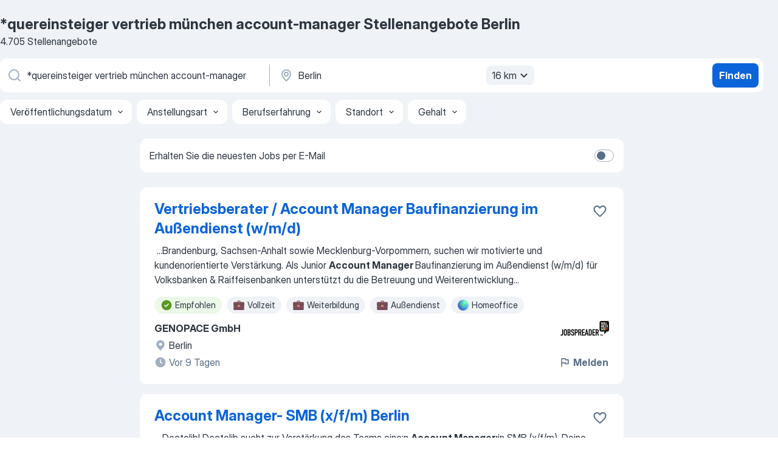

--- FILE ---
content_type: text/html
request_url: https://de.jooble.org/stellenangebote-*quereinsteiger-vertrieb-m%C3%BCnchen-account+manager/Berlin
body_size: 126376
content:
<!DOCTYPE html><html lang="de" xmlns="http://www.w3.org/1999/xhtml"><head><meta charset="utf-8"><link data-chunk="app" rel="stylesheet" href="/assets/app.7410b77a4d5943610b86.css"><link data-chunk="SERP" rel="stylesheet" href="/assets/SERP.04657a1bc3acf7120258.css"><meta name="viewport" content="width=device-width,initial-scale=1.0,maximum-scale=5" /><meta property="og:site_name" content="Jooble" /><meta property="og:locale" content="de" /><meta property="og:type" content="website" /><meta name="msvalidate.01" content="4E93DB804C5CCCD5B3AFF7486D4B2757" /><meta name="format-detection" content="telephone=no"><link rel="preconnect" href="https://www.googletagmanager.com" /><link rel="preconnect" href="https://www.google-analytics.com" /><link rel="dns-prefetch" href="https://www.google.com" /><link rel="dns-prefetch" href="https://apis.google.com" /><link rel="dns-prefetch" href="https://connect.facebook.net" /><link rel="dns-prefetch" href="https://www.facebook.com" /><link href="https://data-de.jooble.org/assets/fonts/inter-display.css" rel="stylesheet"><link href="https://data-de.jooble.org/assets/fonts/segoe.css" rel="stylesheet"><link rel="apple-touch-icon" href="/assets/images/favicon/ua/apple-touch-icon.png?v=4" /><link rel="apple-touch-icon" sizes="57x57" href="/assets/images/favicon/ua/apple-touch-icon-57x57.png?v=4" /><link rel="apple-touch-icon" sizes="60x60" href="/assets/images/favicon/ua/apple-touch-icon-60x60.png?v=4" /><link rel="apple-touch-icon" sizes="72x72" href="/assets/images/favicon/ua/apple-touch-icon-72x72.png?v=4" /><link rel="apple-touch-icon" sizes="76x76" href="/assets/images/favicon/ua/apple-touch-icon-76x76.png?v=4" /><link rel="apple-touch-icon" sizes="114x114" href="/assets/images/favicon/ua/apple-touch-icon-114x114.png?v=4" /><link rel="apple-touch-icon" sizes="120x120" href="/assets/images/favicon/ua/apple-touch-icon-120x120.png?v=4" /><link rel="apple-touch-icon" sizes="144x144" href="/assets/images/favicon/ua/apple-touch-icon-144x144.png?v=4" /><link rel="apple-touch-icon" sizes="152x152" href="/assets/images/favicon/ua/apple-touch-icon-152x152.png?v=4" /><link rel="apple-touch-icon" sizes="180x180" href="/assets/images/favicon/ua/apple-touch-icon-180x180.png?v=4" /><link rel="icon" type="image/png" sizes="16x16" href="/assets/images/favicon/ua/favicon-16x16.png?v=4"><link rel="icon" type="image/png" sizes="32x32" href="/assets/images/favicon/ua/favicon-32x32.png?v=4"><link rel="icon" type="image/png" sizes="48x48" href="/assets/images/favicon/ua/android-chrome-48x48.png?v=4"><link rel="icon" type="image/png" sizes="96x96" href="/assets/images/favicon/ua/android-chrome-96x96.png?v=4"><link rel="icon" type="image/png" sizes="144x144" href="/assets/images/favicon/ua/android-chrome-144x144.png?v=4"><link rel="icon" type="image/png" sizes="192x192" href="/assets/images/favicon/ua/android-chrome-192x192.png?v=4"><link rel="icon" type="image/png" sizes="194x194" href="/assets/images/favicon/ua/favicon-194x194.png?v=4"><link rel="icon" type="image/png" sizes="256x256" href="/assets/images/favicon/ua/android-chrome-256x256.png?v=4"><link rel="icon" type="image/png" sizes="384x384" href="/assets/images/favicon/ua/android-chrome-384x384.png?v=4"><link rel="icon" type="image/png" sizes="512x512" href="/assets/images/favicon/ua/android-chrome-512x512.png?v=4"><link rel="shortcut icon" type="image/x-icon" href="/assets/images/favicon/ua/favicon-ua.ico?v=4"><link rel="icon" href="/assets/images/favicon/ua/icon.svg?v=4" sizes="any" type="image/svg+xml"><meta name="msapplication-tooltip" content="Jooble"><meta name="msapplication-config" content="/browserconfig.xml"><meta name="msapplication-TileColor" content="#ffffff"><meta name="msapplication-TileImage" content="/assets/images/favicon/ua/mstile-144x144.png?v=4"><meta name="theme-color" content="#ffffff"><meta name="ir-site-verification-token" content="-1337664224"><script type="text/javascript" charset="utf-8">(function(g,o){g[o]=g[o]||function(){(g[o]['q']=g[o]['q']||[]).push(arguments)},g[o]['t']=1*new Date})(window,'_googCsa'); </script><script>!function(){if('PerformanceLongTaskTiming' in window) {var g=window.__tti={e:[]};g.o = new PerformanceObserver(function(l){g.e = g.e.concat(l.getEntries())});g.o.observe({entryTypes:['longtask']})}}();</script><script>!function(){var e,t,n,i,r={passive:!0,capture:!0},a=new Date,o=function(){i=[],t=-1,e=null,f(addEventListener)},c=function(i,r){e||(e=r,t=i,n=new Date,f(removeEventListener),u())},u=function(){if(t>=0&&t<n-a){var r={entryType:"first-input",name:e.type,target:e.target,cancelable:e.cancelable,startTime:e.timeStamp,processingStart:e.timeStamp+t};i.forEach((function(e){e(r)})),i=[]}},s=function(e){if(e.cancelable){var t=(e.timeStamp>1e12?new Date:performance.now())-e.timeStamp;"pointerdown"==e.type?function(e,t){var n=function(){c(e,t),a()},i=function(){a()},a=function(){removeEventListener("pointerup",n,r),removeEventListener("pointercancel",i,r)};addEventListener("pointerup",n,r),addEventListener("pointercancel",i,r)}(t,e):c(t,e)}},f=function(e){["mousedown","keydown","touchstart","pointerdown"].forEach((function(t){return e(t,s,r)}))},p="hidden"===document.visibilityState?0:1/0;addEventListener("visibilitychange",(function e(t){"hidden"===document.visibilityState&&(p=t.timeStamp,removeEventListener("visibilitychange",e,!0))}),!0);o(),self.webVitals={firstInputPolyfill:function(e){i.push(e),u()},resetFirstInputPolyfill:o,get firstHiddenTime(){return p}}}();</script><title data-rh="true">Dringend! *quereinsteiger vertrieb münchen account-manager Jobs in Berlin (mit Gehaltsangabe!) - Januar 2026 - Jooble</title><link data-rh="true" rel="canonical" href="https://de.jooble.org/stellenangebote-*quereinsteiger-vertrieb-m%C3%BCnchen-account+manager/Berlin"/><meta data-rh="true" name="keywords" content="*quereinsteiger vertrieb münchen account-manager Stellenangebote Berlin, *quereinsteiger vertrieb münchen account-manager Jobs Berlin, Stellenangebote, Jobs"/><meta data-rh="true" name="description" content="Jobs: *quereinsteiger vertrieb münchen account-manager in Berlin • Umfangreiche Auswahl von 301.000+ aktuellen Stellenangeboten • Schnelle &amp; Kostenlose Jobsuche • Führende Arbeitgeber in Berlin • Vollzeit-, Teilzeit- und temporäre Anstellung • Konkurrenzfähiges Gehalt • Job-Mail-Service • Jobs als: *quereinsteiger vertrieb münchen account-manager - jetzt finden!"/><meta data-rh="true" name="robots" content="noindex"/><meta data-rh="true" property="og:image" content="/assets/images/open_graph/og_image.png"/><meta data-rh="true" property="og:url" content="https://de.jooble.org/stellenangebote-*quereinsteiger-vertrieb-m%C3%BCnchen-account+manager/Berlin"/><meta data-rh="true" property="og:title" content="Dringend! *quereinsteiger vertrieb münchen account-manager Jobs in Berlin (mit Gehaltsangabe!) - Januar 2026 - Jooble"/><meta data-rh="true" property="og:description" content="Jobs: *quereinsteiger vertrieb münchen account-manager in Berlin • Umfangreiche Auswahl von 301.000+ aktuellen Stellenangeboten • Schnelle &amp; Kostenlose Jobsuche • Führende Arbeitgeber in Berlin • Vollzeit-, Teilzeit- und temporäre Anstellung • Konkurrenzfähiges Gehalt • Job-Mail-Service • Jobs als: *quereinsteiger vertrieb münchen account-manager - jetzt finden!"/><script data-rh="true" type="application/ld+json">{"@context":"https://schema.org","@type":"BreadcrumbList","itemListElement":[[{"@type":"ListItem","position":1,"item":{"@id":"https://de.jooble.org","name":"Stellenangebote"}},{"@type":"ListItem","position":2,"item":{"@id":"https://de.jooble.org/stellenangebote-*quereinsteiger-vertrieb-m%C3%BCnchen-account+manager","name":"*quereinsteiger vertrieb münchen account-manager"}},{"@type":"ListItem","position":3,"item":{"name":"*quereinsteiger vertrieb münchen account-manager Berlin"}}]]}</script><script data-rh="true" type="application/ld+json">{"@context":"https://schema.org","@type":"ItemList","numberOfItems":4705,"itemListElement":[[{"@type":"ListItem","position":1,"url":"https://de.jooble.org/away/-6329597485780793228"},{"@type":"ListItem","position":2,"url":"https://de.jooble.org/jdp/-6957943099798558898/Account-Manager+-SMB-(x%2Ff%2Fm)-Berlin-Berlin"},{"@type":"ListItem","position":3,"url":"https://de.jooble.org/jdp/-4901846659007389175/Junior-Account-Manager-(m%2Ff%2Fd)-+-Graduate-Program-+-IT%2C-Projektmanagement%2C-Technischer-Vertrieb-Berlin"},{"@type":"ListItem","position":4,"url":"https://de.jooble.org/jdp/-3832492252659329375/Account-Manager-Vertrieb-Leserreisen-(m%2Fw%2Fd)-Berlin"},{"@type":"ListItem","position":5,"url":"https://de.jooble.org/jdp/3368171480716875194/Senior-Account-Manager-(m%2Fw%2Fd)-+-Schwerpunkt-Vertrieb-unserer-Software-arveo-Berlin"},{"@type":"ListItem","position":6,"url":"https://de.jooble.org/jdp/-6759386654753705879/Account-Executive-%2F-Sales-Manager-(m%2Fw%2Fd)-in-Berlin-Berlin"},{"@type":"ListItem","position":7,"url":"https://de.jooble.org/jdp/5231804022575703564/Senior-Account-Manager-(All-Genders)-Berlin"},{"@type":"ListItem","position":8,"url":"https://de.jooble.org/jdp/-976144052000622602/Start+up-sucht-Account-Manager-(m%2Fw%2Fd)-aus-Berlin-+-Tolle-Stellen-ab-01.02.-und-01.03.2026-im-stylischen-B%C3%BCro!-Berlin"},{"@type":"ListItem","position":9,"url":"https://de.jooble.org/jdp/-4756473985989528015/Account-Manager-Cloud-Sales-(m%2Fw%2Fd)-Berlin"},{"@type":"ListItem","position":10,"url":"https://de.jooble.org/jdp/311853541756894100/Account-Manager-(m%2Fw%2Fd)-Berlin"},{"@type":"ListItem","position":11,"url":"https://de.jooble.org/jdp/7663919960613296482/Account-Manager-(m%2Fw%2Fd)-Berlin"},{"@type":"ListItem","position":12,"url":"https://de.jooble.org/desc/3302652554384506412"},{"@type":"ListItem","position":13,"url":"https://de.jooble.org/jdp/7131709358546407999/Account-Manager%3Ain-Grocery-%26-Retail-(m%2Fd%2Fw)-+-Teil-eines-weltweit-f%C3%BChrenden-Unternehmens-(Sofort-einstellen)-Berlin"},{"@type":"ListItem","position":14,"url":"https://de.jooble.org/jdp/1773639230374290460/Account-Manager-%2F-Vertriebsmitarbeiter-(m%2Fw%2Fd)-im-Au%C3%9Fendienst-+-IT%2C-Projektmanagement-Berlin"},{"@type":"ListItem","position":15,"url":"https://de.jooble.org/jdp/7184478197766403384/(Senior)-Account-Manager-Handel-%2F-Retail-(m%2Fw%2Fd)-Berlin"},{"@type":"ListItem","position":16,"url":"https://de.jooble.org/desc/2792124166581335050"},{"@type":"ListItem","position":17,"url":"https://de.jooble.org/away/-1469117268640834350"},{"@type":"ListItem","position":18,"url":"https://de.jooble.org/jdp/6594478616520932508/Account-Manager-(m%2Fw%2Fd)-+-Retail-Solutions-(Deutschlandweit)-Berlin"},{"@type":"ListItem","position":19,"url":"https://de.jooble.org/jdp/6391474848064777253/Commercial-Manager-%2F-Account-Manager-Senior-%2F-Italian-Market-(m-%2F-f-%2F-d-)-Berlin"},{"@type":"ListItem","position":20,"url":"https://de.jooble.org/jdp/4114938288383795898/Senior-Strategic-Account-Manager-(w%2Fm%2Fd)-Berlin"},{"@type":"ListItem","position":21,"url":"https://de.jooble.org/away/6944492517069087581"},{"@type":"ListItem","position":22,"url":"https://de.jooble.org/jdp/6562570524924298128/BUSINESS-DEVELOPMENT-MANAGER-%2F-ACCOUNT-MANAGER-%2F-GESCH%C3%84FTSENTWICKLER-%2F-AKQUISITEUR-%2F-VERKAUFSBERATER-%2F-KUNDENBETREUER-%2F-VERTRIEBSMITARBEITER-%2F-AKQUISE-MITARBEITER-(m%2Fw%2Fd)-Berlin"},{"@type":"ListItem","position":23,"url":"https://de.jooble.org/jdp/-6440653824855507233/Strategic-Account-Manager-Chains-Berlin"},{"@type":"ListItem","position":24,"url":"https://de.jooble.org/jdp/-1715372458557170684/Account-Executive-+-m%2Fw%2Fd-+-70+90.000%E2%82%AC-OTE%2C-hybrides-Arbeiten-in-Berlin-Berlin"},{"@type":"ListItem","position":25,"url":"https://de.jooble.org/jdp/-7217121840754290272/Junior+Account+Manager-(m%2Fw%2Fd)-Vollzeitkraft-Berlin"},{"@type":"ListItem","position":26,"url":"https://de.jooble.org/jdp/-7266193017196006392/Senior-Account-Manager-(all-genders)-Berlin"},{"@type":"ListItem","position":27,"url":"https://de.jooble.org/jdp/-6692144608895069829/Senior-Account-Manager-im-Auendienst-+-Berlin-(m%2Fw%2Fd)-+-Betreuung-von-Top+Partnerrestaurants-(Sofort-einstellen)-+-Lieferando-Berlin"},{"@type":"ListItem","position":28,"url":"https://de.jooble.org/jdp/6237179038796029736/Account-Manager-(w%2Fm%2Fd)-Berlin"},{"@type":"ListItem","position":29,"url":"https://de.jooble.org/jdp/-3537632627077092778/Account-Manager-Berlin"},{"@type":"ListItem","position":30,"url":"https://de.jooble.org/jdp/-6001918385631643726/Account+Manager-(d%2Fw%2Fm)-zum-n%C3%A4chstm%C3%B6glichen-Zeitpunkt-Berlin"}]]}</script></head><body ondragstart="return false"><div id="app"><div class="zR2N9v"><div class="_1G2nM4"><div></div><div id="serpContainer" class="_0CG45k"><div class="+MdXgT"><header class="VavEB9"><div class="qD9dwK"><h1 class="_518B8Z">*quereinsteiger vertrieb münchen account-manager Stellenangebote Berlin</h1><div company="p" class="cXVOTD">4.705 Stellenangebote</div></div><div class=""><form class="CXE+FW" data-test-name="_searchForm"><div class="tXoMlu"><div class="kySr3o EIHqTW"><div class="H-KSNn"><div class="Y6LTZC RKazSn"><div class="_0vIToK"><svg class="BC4g2E abyhUO gexuVd kPZVKg"><use xlink:href="/assets/sprite.1oxueCVBzlo-hocQRlhy.svg#icon-magnifier-usage"></use></svg><input id="input_:R55j8h:" class="_2cXMBT aHpE4r _5sX2B+" placeholder="Ich suche nach Stellenangeboten..." type="text" spellcheck="false" name="keyword" autoComplete="off" autoCapitalize="off" data-test-name="_searchFormKeywordInput" aria-label="Bitte geben Sie an, welche Art von Stelle Sie suchen" value="*quereinsteiger vertrieb münchen account-manager"/></div></div></div></div><div class="kySr3o _9+Weu7"><div class="H-KSNn"><div class="Y6LTZC RKazSn"><div class="_0vIToK"><svg class="BC4g2E abyhUO gexuVd kPZVKg"><use xlink:href="/assets/sprite.1oxueCVBzlo-hocQRlhy.svg#icon-map_marker-usage"></use></svg><input id="tbRegion" class="_2cXMBT aHpE4r _5sX2B+" placeholder="Ort" type="text" spellcheck="false" name="region" autoComplete="off" autoCapitalize="off" data-test-name="_searchFormRegionInput" aria-label="Wählen Sie den Ort aus, in dem Sie Job suchen" value="Berlin"/></div><div class="hQwOE1"><div class="-xWR9w" data-test-name="_radiusSelect"><button type="button" class="VMdYVt i6dNg1 oUsVL7 -A9fYs mO9zne">16 km<span class="njVmSf"><svg class="KaSFrq JAzKjj GM7Sgs MQl7R9"><use xlink:href="/assets/sprite.1oxueCVBzlo-hocQRlhy.svg#icon-chevron_down-usage"></use></svg></span></button></div></div></div></div></div></div><button type="submit" class="VMdYVt i6dNg1 oUsVL7 xVPKbj ZuTpxY">Finden</button></form></div><div class="p7hDF8"><div class="apmZrt" data-test-name="_smartTagsFilter" role="region" aria-label="Filters"><button type="button" class="wYznI5"><span class="_1apRDx">Veröffentlichungsdatum</span><svg class="KaSFrq DuJhnH GM7Sgs _398Jb4"><use xlink:href="/assets/sprite.1oxueCVBzlo-hocQRlhy.svg#icon-chevron_down-usage"></use></svg></button><button type="button" class="wYznI5"><span class="_1apRDx">Anstellungsart</span><svg class="KaSFrq DuJhnH GM7Sgs _398Jb4"><use xlink:href="/assets/sprite.1oxueCVBzlo-hocQRlhy.svg#icon-chevron_down-usage"></use></svg></button><button type="button" class="wYznI5"><span class="_1apRDx">Berufserfahrung</span><svg class="KaSFrq DuJhnH GM7Sgs _398Jb4"><use xlink:href="/assets/sprite.1oxueCVBzlo-hocQRlhy.svg#icon-chevron_down-usage"></use></svg></button><button type="button" class="wYznI5"><span class="_1apRDx">Standort</span><svg class="KaSFrq DuJhnH GM7Sgs _398Jb4"><use xlink:href="/assets/sprite.1oxueCVBzlo-hocQRlhy.svg#icon-chevron_down-usage"></use></svg></button><button type="button" class="wYznI5"><span class="_1apRDx">Gehalt</span><svg class="KaSFrq DuJhnH GM7Sgs _398Jb4"><use xlink:href="/assets/sprite.1oxueCVBzlo-hocQRlhy.svg#icon-chevron_down-usage"></use></svg></button></div></div></header><div class="y+s7YY"><div class="Amjssv"><main class="toVmC+" role="main"><div class="NeCPdn" id="topBarContainer"><div class="dKIuea"><div class="pfddcp xPgV1+"><div class="Z7rxKJ"><span class="ahUpuK"> Erhalten Sie die neuesten Jobs per E-Mail </span><div class="rV3P9b H6hBvI RDT4pD seXaaO"><input id="SubscriptionSwitcher" type="checkbox" tabindex="-1" aria-label="SubscriptionSwitcher"/><label for="SubscriptionSwitcher" tabindex="0" role="switch" aria-checked="false" data-focus-target="SubscriptionSwitcher"><span data-switch="pill" data-caption="false"><span data-switch="round"></span></span></label></div></div></div></div></div><div class="bXbgrv" id="serpContent"><div><div class="infinite-scroll-component__outerdiv"><div class="infinite-scroll-component ZbPfXY _serpContentBlock" style="height:auto;overflow:auto;-webkit-overflow-scrolling:touch"><div><ul class="kiBEcn"><li></li><li><div id="-6329597485780793228" data-test-name="_jobCard" class="+n4WEb rHG1ci"><div class="_9q4Aij"><h2 class="jA9gFS dUatPc"><a class="_8w9Ce2 tUC4Fj _6i4Nb0 wtCvxI job_card_link" target="_blank" rel="noopener nofollow" href="https://de.jooble.org/away/-6329597485780793228">Vertriebsberater / Account Manager Baufinanzierung im Außendienst (w/m/d)</a></h2><div class="_5A-eEY"><div class="Bdpujj"><button type="button" class="ZapzXe _9WpygY XEfYdx JFkX+L vMdXr7 RNbuqd" data-test-name="jobFavoritesButton__-6329597485780793228" aria-label="Die Stellenanzeige wurde zu den Favoriten hinzugefügt"><span class="H2e2t1 +gVFyQ"><svg class="KaSFrq JAzKjj _0ng4na"><use xlink:href="/assets/sprite.1oxueCVBzlo-hocQRlhy.svg#icon-heart_outline-usage"></use></svg></span></button></div></div></div><div><div class="QZH8mt"><div class="GEyos4">&nbsp;...<span>Brandenburg, Sachsen-Anhalt sowie Mecklenburg-Vorpommern,  suchen wir motivierte und kundenorientierte Verstärkung. Als  Junior  </span><b>Account Manager </b><span>Baufinanzierung im Außendienst (w/m/d)  für Volksbanken & Raiffeisenbanken  unterstützt du die  Betreuung und Weiterentwicklung</span>...&nbsp;</div><div class="rvi8+s"><div class="tXxXy-"><div data-name="suggested" data-test-name="_highlightedTag" class="K8ZLnh tag fT460t"><svg class="KaSFrq DuJhnH GeatqJ"><use xlink:href="/assets/sprite.1oxueCVBzlo-hocQRlhy.svg#icon-check_match-usage"></use></svg>Empfohlen</div><div data-name="vollzeit" data-test-name="_jobTag" class="K8ZLnh tag _7Amkfs"><div class="uE1IG0" style="background-image:url(/assets/images/tagIconsNew/emj_briefcase.svg)"></div>Vollzeit</div><div data-name="weiterbildungsstelle" data-test-name="_jobTag" class="K8ZLnh tag _7Amkfs"><div class="uE1IG0" style="background-image:url(/assets/images/tagIconsNew/emj_briefcase.svg)"></div>Weiterbildung</div><div data-name="aussendienst" data-test-name="_jobTag" class="K8ZLnh tag _7Amkfs"><div class="uE1IG0" style="background-image:url(/assets/images/tagIconsNew/emj_briefcase.svg)"></div>Außendienst</div><div data-name="homeoffice" data-test-name="_jobTag" class="K8ZLnh tag _7Amkfs"><div class="uE1IG0" style="background-image:url(/assets/images/tagIconsNew/emoji_globe.svg)"></div>Homeoffice</div></div></div></div><div class="L4BhzZ wrapper__new_tags_design bLrJMm"><div class="j+648w"><button type="button" class="ZapzXe _9WpygY JFkX+L vMdXr7 _9ofHq7" data-test-name="_reportJobButtonSerp"><span class="H2e2t1 w87w0E"><svg class="KaSFrq xY3sEm _0ng4na cS9jE1"><use xlink:href="/assets/sprite.1oxueCVBzlo-hocQRlhy.svg#icon-flag-usage"></use></svg></span>Melden</button><img src="/css/images/plogo/274.gif" class="yUFQEM" aria-hidden="true" alt="dteCompanyLogo"/></div><div class="E6E0jY"><div class="pXyhD4 VeoRvG"><div class="heru4z"><p class="z6WlhX" data-test-name="_companyName">GENOPACE GmbH</p></div></div><div class="blapLw gj1vO6 fhg31q nxYYVJ" tabindex="-1"><svg class="BC4g2E c6AqqO gexuVd kE3ssB DlQ0Ty icon_gray_soft mdorqd"><use xlink:href="/assets/sprite.1oxueCVBzlo-hocQRlhy.svg#icon-map_marker_filled-usage"></use></svg><div class="caption NTRJBV">Berlin</div></div><div class="blapLw gj1vO6 fhg31q fGYTou"><svg class="BC4g2E c6AqqO gexuVd kE3ssB DlQ0Ty icon_gray_soft jjtReA"><use xlink:href="/assets/sprite.1oxueCVBzlo-hocQRlhy.svg#icon-clock_filled-usage"></use></svg><div class="caption Vk-5Da">Vor 9 Tagen</div></div></div></div></div></div></li><li><div id="-6957943099798558898" data-test-name="_jobCard" class="+n4WEb rHG1ci"><div class="_9q4Aij"><h2 class="jA9gFS dUatPc"><a class="_8w9Ce2 tUC4Fj _6i4Nb0 wtCvxI job_card_link" target="_blank" href="https://de.jooble.org/jdp/-6957943099798558898/Account-Manager+-SMB-(x%2Ff%2Fm)-Berlin-Berlin">Account Manager- SMB (x/f/m) Berlin</a></h2><div class="_5A-eEY"><div class="Bdpujj"><button type="button" class="ZapzXe _9WpygY XEfYdx JFkX+L vMdXr7 RNbuqd" data-test-name="jobFavoritesButton__-6957943099798558898" aria-label="Die Stellenanzeige wurde zu den Favoriten hinzugefügt"><span class="H2e2t1 +gVFyQ"><svg class="KaSFrq JAzKjj _0ng4na"><use xlink:href="/assets/sprite.1oxueCVBzlo-hocQRlhy.svg#icon-heart_outline-usage"></use></svg></span></button></div></div></div><div><div class="QZH8mt"><div class="GEyos4">&nbsp;...<span>Doctolib!
 Doctolib sucht zur Verstärkung des Teams eine:n </span><b>Account Manager:</b><span>in SMB (x/f/m). 
 Deine Aufgaben 
 In dieser Position kümmerst</span>...&nbsp;&nbsp;...<span>Erfahrungen im Bereich Kundenbetreuung, Account Management, </span><b>Vertrieb,</b><span> Projektmanagement oder Customer Success mit 
 Du bist</span>...&nbsp;</div><div class="rvi8+s"><div class="tXxXy-"><div data-name="suggested" data-test-name="_highlightedTag" class="K8ZLnh tag fT460t"><svg class="KaSFrq DuJhnH GeatqJ"><use xlink:href="/assets/sprite.1oxueCVBzlo-hocQRlhy.svg#icon-check_match-usage"></use></svg>Empfohlen</div><div data-name="vollzeit" data-test-name="_jobTag" class="K8ZLnh tag _7Amkfs"><div class="uE1IG0" style="background-image:url(/assets/images/tagIconsNew/emj_briefcase.svg)"></div>Vollzeit</div><div data-name="festanstellung" data-test-name="_jobTag" class="K8ZLnh tag _7Amkfs"><div class="uE1IG0" style="background-image:url(/assets/images/tagIconsNew/emj_briefcase.svg)"></div>Festanstellung</div><div data-name="ab_sofort" data-test-name="_jobTag" class="K8ZLnh tag _7Amkfs"><div class="uE1IG0" style="background-image:url(/assets/images/tagIconsNew/emoji_round_pushpin.svg)"></div>Ab sofort</div><div data-name="flexible_arbeitszeit" data-test-name="_jobTag" class="K8ZLnh tag _7Amkfs"><div class="uE1IG0" style="background-image:url(/assets/images/tagIconsNew/emoji_tear_off_calendar.svg)"></div>Flexible Arbeitszeiten</div></div></div></div><div class="L4BhzZ wrapper__new_tags_design bLrJMm"><div class="j+648w"><button type="button" class="ZapzXe _9WpygY JFkX+L vMdXr7 _9ofHq7" data-test-name="_reportJobButtonSerp"><span class="H2e2t1 w87w0E"><svg class="KaSFrq xY3sEm _0ng4na cS9jE1"><use xlink:href="/assets/sprite.1oxueCVBzlo-hocQRlhy.svg#icon-flag-usage"></use></svg></span>Melden</button></div><div class="E6E0jY"><div class="pXyhD4 VeoRvG"><div class="heru4z"><p class="z6WlhX" data-test-name="_companyName">Doctolib GmbH</p></div></div><div class="blapLw gj1vO6 fhg31q nxYYVJ" tabindex="-1"><svg class="BC4g2E c6AqqO gexuVd kE3ssB DlQ0Ty icon_gray_soft mdorqd"><use xlink:href="/assets/sprite.1oxueCVBzlo-hocQRlhy.svg#icon-map_marker_filled-usage"></use></svg><div class="caption NTRJBV">Berlin</div></div><div class="blapLw gj1vO6 fhg31q fGYTou"><svg class="BC4g2E c6AqqO gexuVd kE3ssB DlQ0Ty icon_gray_soft jjtReA"><use xlink:href="/assets/sprite.1oxueCVBzlo-hocQRlhy.svg#icon-clock_filled-usage"></use></svg><div class="caption Vk-5Da">Vor 8 Tagen</div></div></div></div></div></div></li><li><div id="-4901846659007389175" data-test-name="_jobCard" class="+n4WEb rHG1ci"><div class="_9q4Aij"><h2 class="jA9gFS dUatPc"><a class="_8w9Ce2 tUC4Fj _6i4Nb0 wtCvxI job_card_link" target="_blank" href="https://de.jooble.org/jdp/-4901846659007389175/Junior-Account-Manager-(m%2Ff%2Fd)-+-Graduate-Program-+-IT%2C-Projektmanagement%2C-Technischer-Vertrieb-Berlin">Junior Account Manager (m/f/d) - Graduate Program - IT, Projektmanagement, Technischer Vertrieb</a></h2><div class="_5A-eEY"><div class="Bdpujj"><button type="button" class="ZapzXe _9WpygY XEfYdx JFkX+L vMdXr7 RNbuqd" data-test-name="jobFavoritesButton__-4901846659007389175" aria-label="Die Stellenanzeige wurde zu den Favoriten hinzugefügt"><span class="H2e2t1 +gVFyQ"><svg class="KaSFrq JAzKjj _0ng4na"><use xlink:href="/assets/sprite.1oxueCVBzlo-hocQRlhy.svg#icon-heart_outline-usage"></use></svg></span></button></div></div></div><div><div class="QZH8mt"><div class="GEyos4">&nbsp;...<span>Job Title: 
 Junior </span><b>Account Manager </b><span>(m/f/d) – Graduate Program 
 Job Location: 
 Berlin / Düsseldorf / Eschborn / Munich, Germany 
 Business travel within Germany may apply 
 Main Responsibilities: 
 In your new role as Junior Account Manager you will be contributing</span>...&nbsp;</div><div class="rvi8+s"><div class="tXxXy-"><div data-name="suggested" data-test-name="_highlightedTag" class="K8ZLnh tag fT460t"><svg class="KaSFrq DuJhnH GeatqJ"><use xlink:href="/assets/sprite.1oxueCVBzlo-hocQRlhy.svg#icon-check_match-usage"></use></svg>Empfohlen</div><div data-name="studentenjob" data-test-name="_jobTag" class="K8ZLnh tag _7Amkfs"><div class="uE1IG0" style="background-image:url(/assets/images/tagIconsNew/emj_briefcase.svg)"></div>Studentenjob</div></div></div></div><div class="L4BhzZ wrapper__new_tags_design bLrJMm"><div class="j+648w"><button type="button" class="ZapzXe _9WpygY JFkX+L vMdXr7 _9ofHq7" data-test-name="_reportJobButtonSerp"><span class="H2e2t1 w87w0E"><svg class="KaSFrq xY3sEm _0ng4na cS9jE1"><use xlink:href="/assets/sprite.1oxueCVBzlo-hocQRlhy.svg#icon-flag-usage"></use></svg></span>Melden</button></div><div class="E6E0jY"><div class="pXyhD4 VeoRvG"><div class="heru4z"><p class="z6WlhX" data-test-name="_companyName">Huawei Technologies</p></div></div><div class="blapLw gj1vO6 fhg31q nxYYVJ" tabindex="-1"><svg class="BC4g2E c6AqqO gexuVd kE3ssB DlQ0Ty icon_gray_soft mdorqd"><use xlink:href="/assets/sprite.1oxueCVBzlo-hocQRlhy.svg#icon-map_marker_filled-usage"></use></svg><div class="caption NTRJBV">Berlin</div></div><div class="blapLw gj1vO6 fhg31q fGYTou"><svg class="BC4g2E c6AqqO gexuVd kE3ssB DlQ0Ty icon_gray_soft jjtReA"><use xlink:href="/assets/sprite.1oxueCVBzlo-hocQRlhy.svg#icon-clock_filled-usage"></use></svg><div class="caption Vk-5Da">Vor 15 Tagen</div></div></div></div></div></div></li><li><div id="-3832492252659329375" data-test-name="_jobCard" class="+n4WEb rHG1ci"><div class="_9q4Aij"><h2 class="jA9gFS dUatPc"><a class="_8w9Ce2 tUC4Fj _6i4Nb0 wtCvxI job_card_link" target="_blank" href="https://de.jooble.org/jdp/-3832492252659329375/Account-Manager-Vertrieb-Leserreisen-(m%2Fw%2Fd)-Berlin">Account Manager Vertrieb Leserreisen (m/w/d)</a></h2><div class="_5A-eEY"><div class="Bdpujj"><button type="button" class="ZapzXe _9WpygY XEfYdx JFkX+L vMdXr7 RNbuqd" data-test-name="jobFavoritesButton__-3832492252659329375" aria-label="Die Stellenanzeige wurde zu den Favoriten hinzugefügt"><span class="H2e2t1 +gVFyQ"><svg class="KaSFrq JAzKjj _0ng4na"><use xlink:href="/assets/sprite.1oxueCVBzlo-hocQRlhy.svg#icon-heart_outline-usage"></use></svg></span></button></div></div></div><div><div class="QZH8mt"><div class="GEyos4">&nbsp;...<span>Dann werde Teil unseres Teams und gestalte die Zukunft unserer Leserreisen aktiv mit!
 WIR SUCHEN ab sofort in Vollzeit 
 </span><b>Account Manager Vertrieb </b><span>Leserreisen (m/w/d)
· Osnabrück · Regensburg · Berlin · Hybrides Arbeiten möglich ·
 M-TOURS Erlebnisreisen ist ein</span>...&nbsp;</div><div class="rvi8+s"><div class="tXxXy-"><div data-name="suggested" data-test-name="_highlightedTag" class="K8ZLnh tag fT460t"><svg class="KaSFrq DuJhnH GeatqJ"><use xlink:href="/assets/sprite.1oxueCVBzlo-hocQRlhy.svg#icon-check_match-usage"></use></svg>Empfohlen</div><div data-name="vollzeit" data-test-name="_jobTag" class="K8ZLnh tag _7Amkfs"><div class="uE1IG0" style="background-image:url(/assets/images/tagIconsNew/emj_briefcase.svg)"></div>Vollzeit</div><div data-name="weiterbildungsstelle" data-test-name="_jobTag" class="K8ZLnh tag _7Amkfs"><div class="uE1IG0" style="background-image:url(/assets/images/tagIconsNew/emj_briefcase.svg)"></div>Weiterbildung</div><div data-name="ab_sofort" data-test-name="_jobTag" class="K8ZLnh tag _7Amkfs"><div class="uE1IG0" style="background-image:url(/assets/images/tagIconsNew/emoji_round_pushpin.svg)"></div>Ab sofort</div><div data-name="workation" data-test-name="_jobTag" class="K8ZLnh tag _7Amkfs"><div class="uE1IG0" style="background-image:url(/assets/images/tagIconsNew/emoji_round_pushpin.svg)"></div>Workation</div><div data-name="hybrides_arbeiten" data-test-name="_jobTag" class="K8ZLnh tag _7Amkfs"><div class="uE1IG0" style="background-image:url(/assets/images/tagIconsNew/emoji_round_pushpin.svg)"></div>Hybrides Arbeitsmodell</div><div data-name="flexible_arbeitszeit" data-test-name="_jobTag" class="K8ZLnh tag _7Amkfs"><div class="uE1IG0" style="background-image:url(/assets/images/tagIconsNew/emoji_tear_off_calendar.svg)"></div>Flexible Arbeitszeiten</div></div></div></div><div class="L4BhzZ wrapper__new_tags_design bLrJMm"><div class="j+648w"><button type="button" class="ZapzXe _9WpygY JFkX+L vMdXr7 _9ofHq7" data-test-name="_reportJobButtonSerp"><span class="H2e2t1 w87w0E"><svg class="KaSFrq xY3sEm _0ng4na cS9jE1"><use xlink:href="/assets/sprite.1oxueCVBzlo-hocQRlhy.svg#icon-flag-usage"></use></svg></span>Melden</button></div><div class="E6E0jY"><div class="pXyhD4 VeoRvG"><div class="heru4z"><p class="z6WlhX" data-test-name="_companyName">M-TOURS Erlebnisreisen GmbH</p></div></div><div class="blapLw gj1vO6 fhg31q nxYYVJ" tabindex="-1"><svg class="BC4g2E c6AqqO gexuVd kE3ssB DlQ0Ty icon_gray_soft mdorqd"><use xlink:href="/assets/sprite.1oxueCVBzlo-hocQRlhy.svg#icon-map_marker_filled-usage"></use></svg><div class="caption NTRJBV">Berlin</div></div><div class="blapLw gj1vO6 fhg31q fGYTou"><svg class="BC4g2E c6AqqO gexuVd kE3ssB DlQ0Ty icon_gray_soft jjtReA"><use xlink:href="/assets/sprite.1oxueCVBzlo-hocQRlhy.svg#icon-clock_filled-usage"></use></svg><div class="caption Vk-5Da">Vor 25 Tagen</div></div></div></div></div></div></li><li><div id="3368171480716875194" data-test-name="_jobCard" class="+n4WEb rHG1ci"><div class="_9q4Aij"><h2 class="jA9gFS dUatPc"><a class="_8w9Ce2 tUC4Fj _6i4Nb0 wtCvxI job_card_link" target="_blank" href="https://de.jooble.org/jdp/3368171480716875194/Senior-Account-Manager-(m%2Fw%2Fd)-+-Schwerpunkt-Vertrieb-unserer-Software-arveo-Berlin">Senior Account Manager (m/w/d) - Schwerpunkt Vertrieb unserer Software arveo</a></h2><div class="_5A-eEY"><div class="Bdpujj"><button type="button" class="ZapzXe _9WpygY XEfYdx JFkX+L vMdXr7 RNbuqd" data-test-name="jobFavoritesButton__3368171480716875194" aria-label="Die Stellenanzeige wurde zu den Favoriten hinzugefügt"><span class="H2e2t1 +gVFyQ"><svg class="KaSFrq JAzKjj _0ng4na"><use xlink:href="/assets/sprite.1oxueCVBzlo-hocQRlhy.svg#icon-heart_outline-usage"></use></svg></span></button></div></div></div><div><div class="QZH8mt"><div class="GEyos4">&nbsp;...<span>nächstmöglichen Zeitpunkt und zur unbefristeten Vollzeitanstellung freuen wir uns auf Sie als Senior </span><b>Account Manager </b><span>(m/w/d) in Berlin. Im Mittelpunkt Ihrer Tätigkeit steht der </span><b>Vertrieb </b><span>unserer modernen und leistungsstarken Plattform arveo. Ergänzend zur core Plattform stehen</span>...&nbsp;</div><div class="rvi8+s"><div class="tXxXy-"><div data-name="suggested" data-test-name="_highlightedTag" class="K8ZLnh tag fT460t"><svg class="KaSFrq DuJhnH GeatqJ"><use xlink:href="/assets/sprite.1oxueCVBzlo-hocQRlhy.svg#icon-check_match-usage"></use></svg>Empfohlen</div><div data-name="unbefristet" data-test-name="_jobTag" class="K8ZLnh tag _7Amkfs"><div class="uE1IG0" style="background-image:url(/assets/images/tagIconsNew/emj_briefcase.svg)"></div>Unbefristete Arbeit</div><div data-name="vollzeit" data-test-name="_jobTag" class="K8ZLnh tag _7Amkfs"><div class="uE1IG0" style="background-image:url(/assets/images/tagIconsNew/emj_briefcase.svg)"></div>Vollzeit</div><div data-name="weiterbildungsstelle" data-test-name="_jobTag" class="K8ZLnh tag _7Amkfs"><div class="uE1IG0" style="background-image:url(/assets/images/tagIconsNew/emj_briefcase.svg)"></div>Weiterbildung</div><div data-name="teilzeit" data-test-name="_jobTag" class="K8ZLnh tag _7Amkfs"><div class="uE1IG0" style="background-image:url(/assets/images/tagIconsNew/emj_briefcase.svg)"></div>Teilzeit</div><div data-name="ab_sofort" data-test-name="_jobTag" class="K8ZLnh tag _7Amkfs"><div class="uE1IG0" style="background-image:url(/assets/images/tagIconsNew/emoji_round_pushpin.svg)"></div>Ab sofort</div><div data-name="flexible_arbeitszeit" data-test-name="_jobTag" class="K8ZLnh tag _7Amkfs"><div class="uE1IG0" style="background-image:url(/assets/images/tagIconsNew/emoji_tear_off_calendar.svg)"></div>Flexible Arbeitszeiten</div></div></div></div><div class="L4BhzZ wrapper__new_tags_design bLrJMm"><div class="j+648w"><button type="button" class="ZapzXe _9WpygY JFkX+L vMdXr7 _9ofHq7" data-test-name="_reportJobButtonSerp"><span class="H2e2t1 w87w0E"><svg class="KaSFrq xY3sEm _0ng4na cS9jE1"><use xlink:href="/assets/sprite.1oxueCVBzlo-hocQRlhy.svg#icon-flag-usage"></use></svg></span>Melden</button></div><div class="E6E0jY"><div class="pXyhD4 VeoRvG"><div class="heru4z"><p class="z6WlhX" data-test-name="_companyName">European IT Consultancy EITCO GmbH</p></div></div><div class="blapLw gj1vO6 fhg31q nxYYVJ" tabindex="-1"><svg class="BC4g2E c6AqqO gexuVd kE3ssB DlQ0Ty icon_gray_soft mdorqd"><use xlink:href="/assets/sprite.1oxueCVBzlo-hocQRlhy.svg#icon-map_marker_filled-usage"></use></svg><div class="caption NTRJBV">Berlin</div></div><div class="blapLw gj1vO6 fhg31q fGYTou"><svg class="BC4g2E c6AqqO gexuVd kE3ssB DlQ0Ty icon_gray_soft jjtReA"><use xlink:href="/assets/sprite.1oxueCVBzlo-hocQRlhy.svg#icon-clock_filled-usage"></use></svg><div class="caption Vk-5Da">Vor einem Monat</div></div></div></div></div></div></li><li><div id="-6759386654753705879" data-test-name="_jobCard" class="+n4WEb rHG1ci"><div class="_9q4Aij"><h2 class="jA9gFS dUatPc"><a class="_8w9Ce2 tUC4Fj _6i4Nb0 wtCvxI job_card_link" target="_blank" href="https://de.jooble.org/jdp/-6759386654753705879/Account-Executive-%2F-Sales-Manager-(m%2Fw%2Fd)-in-Berlin-Berlin">Account Executive / Sales Manager (m/w/d) in Berlin</a></h2><div class="_5A-eEY"><div class="Bdpujj"><button type="button" class="ZapzXe _9WpygY XEfYdx JFkX+L vMdXr7 RNbuqd" data-test-name="jobFavoritesButton__-6759386654753705879" aria-label="Die Stellenanzeige wurde zu den Favoriten hinzugefügt"><span class="H2e2t1 +gVFyQ"><svg class="KaSFrq JAzKjj _0ng4na"><use xlink:href="/assets/sprite.1oxueCVBzlo-hocQRlhy.svg#icon-heart_outline-usage"></use></svg></span></button></div></div></div><div><div class="QZH8mt"><div class="GEyos4">&nbsp;...<span>nachhaltige Kraftstoffe herstellen 
 Deine Aufgaben 
 Als Full Cycle </span><b>Account </b><span>Executive bei BonFry bist Du der Schlüsselakteur in unserem</span>...&nbsp;&nbsp;...<span>nachweisbare Erfolge und mindestens 1-2 Jahre Erfahrung im </span><b>Vertrieb </b><span>von B2B-Produkten oder -Dienstleistungen mit. 
 Deine Fähigkeit</span>...&nbsp;</div><div class="rvi8+s"><div class="tXxXy-"><div data-name="suggested" data-test-name="_highlightedTag" class="K8ZLnh tag fT460t"><svg class="KaSFrq DuJhnH GeatqJ"><use xlink:href="/assets/sprite.1oxueCVBzlo-hocQRlhy.svg#icon-check_match-usage"></use></svg>Empfohlen</div><div data-name="vollzeit" data-test-name="_jobTag" class="K8ZLnh tag _7Amkfs"><div class="uE1IG0" style="background-image:url(/assets/images/tagIconsNew/emj_briefcase.svg)"></div>Vollzeit</div><div data-name="weiterbildungsstelle" data-test-name="_jobTag" class="K8ZLnh tag _7Amkfs"><div class="uE1IG0" style="background-image:url(/assets/images/tagIconsNew/emj_briefcase.svg)"></div>Weiterbildung</div><div data-name="aussendienst" data-test-name="_jobTag" class="K8ZLnh tag _7Amkfs"><div class="uE1IG0" style="background-image:url(/assets/images/tagIconsNew/emj_briefcase.svg)"></div>Außendienst</div><div data-name="ab_sofort" data-test-name="_jobTag" class="K8ZLnh tag _7Amkfs"><div class="uE1IG0" style="background-image:url(/assets/images/tagIconsNew/emoji_round_pushpin.svg)"></div>Ab sofort</div><div data-name="homeoffice" data-test-name="_jobTag" class="K8ZLnh tag _7Amkfs"><div class="uE1IG0" style="background-image:url(/assets/images/tagIconsNew/emoji_globe.svg)"></div>Homeoffice</div></div></div></div><div class="L4BhzZ wrapper__new_tags_design bLrJMm"><div class="j+648w"><button type="button" class="ZapzXe _9WpygY JFkX+L vMdXr7 _9ofHq7" data-test-name="_reportJobButtonSerp"><span class="H2e2t1 w87w0E"><svg class="KaSFrq xY3sEm _0ng4na cS9jE1"><use xlink:href="/assets/sprite.1oxueCVBzlo-hocQRlhy.svg#icon-flag-usage"></use></svg></span>Melden</button></div><div class="E6E0jY"><div class="pXyhD4 VeoRvG"><div class="heru4z"><p class="z6WlhX" data-test-name="_companyName">BonFry</p></div></div><div class="blapLw gj1vO6 fhg31q nxYYVJ" tabindex="-1"><svg class="BC4g2E c6AqqO gexuVd kE3ssB DlQ0Ty icon_gray_soft mdorqd"><use xlink:href="/assets/sprite.1oxueCVBzlo-hocQRlhy.svg#icon-map_marker_filled-usage"></use></svg><div class="caption NTRJBV">Berlin</div></div><div class="blapLw gj1vO6 fhg31q fGYTou"><svg class="BC4g2E c6AqqO gexuVd kE3ssB DlQ0Ty icon_gray_soft jjtReA"><use xlink:href="/assets/sprite.1oxueCVBzlo-hocQRlhy.svg#icon-clock_filled-usage"></use></svg><div class="caption Vk-5Da">Vor einem Monat</div></div></div></div></div></div></li><li><div id="5231804022575703564" data-test-name="_jobCard" class="+n4WEb rHG1ci"><div class="_9q4Aij"><h2 class="jA9gFS dUatPc"><a class="_8w9Ce2 tUC4Fj _6i4Nb0 wtCvxI job_card_link" target="_blank" href="https://de.jooble.org/jdp/5231804022575703564/Senior-Account-Manager-(All-Genders)-Berlin">Senior Account Manager (All Genders)</a></h2><div class="_5A-eEY"><div class="Bdpujj"><button type="button" class="ZapzXe _9WpygY XEfYdx JFkX+L vMdXr7 RNbuqd" data-test-name="jobFavoritesButton__5231804022575703564" aria-label="Die Stellenanzeige wurde zu den Favoriten hinzugefügt"><span class="H2e2t1 +gVFyQ"><svg class="KaSFrq JAzKjj _0ng4na"><use xlink:href="/assets/sprite.1oxueCVBzlo-hocQRlhy.svg#icon-heart_outline-usage"></use></svg></span></button></div></div></div><div><div class="QZH8mt"><div class="GEyos4">&nbsp;...<span>Group. Unser B2B Sales Team ist für den </span><b>Vertrieb </b><span>unserer Eigenmarken an unsere Kunden im</span>...&nbsp;&nbsp;...<span>strategische Weiterentwicklung unserer Key </span><b>Accounts </b><span>aus unterschiedlichen Branchen im</span>...&nbsp;&nbsp;...<span>zeichnest dich durch ein ganzheitliches Account </span><b>Management </b><span>mit voller Umsatz- und</span>...&nbsp;</div><div class="rvi8+s"><div class="tXxXy-"><div data-name="suggested" data-test-name="_highlightedTag" class="K8ZLnh tag fT460t"><svg class="KaSFrq DuJhnH GeatqJ"><use xlink:href="/assets/sprite.1oxueCVBzlo-hocQRlhy.svg#icon-check_match-usage"></use></svg>Empfohlen</div><div data-name="2_tage_die_woche" data-test-name="_jobTag" class="K8ZLnh tag _7Amkfs"><div class="uE1IG0" style="background-image:url(/assets/images/tagIconsNew/emj_briefcase.svg)"></div>2 Tage/Woche</div><div data-name="vollzeit" data-test-name="_jobTag" class="K8ZLnh tag _7Amkfs"><div class="uE1IG0" style="background-image:url(/assets/images/tagIconsNew/emj_briefcase.svg)"></div>Vollzeit</div><div data-name="homeoffice" data-test-name="_jobTag" class="K8ZLnh tag _7Amkfs"><div class="uE1IG0" style="background-image:url(/assets/images/tagIconsNew/emoji_globe.svg)"></div>Homeoffice</div><div data-name="flexible_arbeitszeit" data-test-name="_jobTag" class="K8ZLnh tag _7Amkfs"><div class="uE1IG0" style="background-image:url(/assets/images/tagIconsNew/emoji_tear_off_calendar.svg)"></div>Flexible Arbeitszeiten</div></div></div></div><div class="L4BhzZ wrapper__new_tags_design bLrJMm"><div class="j+648w"><button type="button" class="ZapzXe _9WpygY JFkX+L vMdXr7 _9ofHq7" data-test-name="_reportJobButtonSerp"><span class="H2e2t1 w87w0E"><svg class="KaSFrq xY3sEm _0ng4na cS9jE1"><use xlink:href="/assets/sprite.1oxueCVBzlo-hocQRlhy.svg#icon-flag-usage"></use></svg></span>Melden</button></div><div class="E6E0jY"><div class="pXyhD4 VeoRvG"><div class="heru4z"><p class="z6WlhX" data-test-name="_companyName">Sonoma Internet GmbH / Amorelie</p></div></div><div class="blapLw gj1vO6 fhg31q nxYYVJ" tabindex="-1"><svg class="BC4g2E c6AqqO gexuVd kE3ssB DlQ0Ty icon_gray_soft mdorqd"><use xlink:href="/assets/sprite.1oxueCVBzlo-hocQRlhy.svg#icon-map_marker_filled-usage"></use></svg><div class="caption NTRJBV">Berlin</div></div><div class="blapLw gj1vO6 fhg31q fGYTou"><svg class="BC4g2E c6AqqO gexuVd kE3ssB DlQ0Ty icon_gray_soft jjtReA"><use xlink:href="/assets/sprite.1oxueCVBzlo-hocQRlhy.svg#icon-clock_filled-usage"></use></svg><div class="caption Vk-5Da">Vor 5 Tagen</div></div></div></div></div></div></li><li><div class="li6YgU" style="--ew-button-color:#F7F6F2;--ew-button-background-color:#014EFE"></div></li><li></li><li><div id="-976144052000622602" data-test-name="_jobCard" class="+n4WEb rHG1ci"><div class="_9q4Aij"><h2 class="jA9gFS dUatPc"><a class="_8w9Ce2 tUC4Fj _6i4Nb0 wtCvxI job_card_link" target="_blank" href="https://de.jooble.org/jdp/-976144052000622602/Start+up-sucht-Account-Manager-(m%2Fw%2Fd)-aus-Berlin-+-Tolle-Stellen-ab-01.02.-und-01.03.2026-im-stylischen-B%C3%BCro!-Berlin">Start-up sucht Account Manager (m/w/d) aus Berlin - Tolle Stellen ab 01.02. und 01.03.2026 im stylischen Büro!</a></h2><div class="_5A-eEY"><div class="Bdpujj"><button type="button" class="ZapzXe _9WpygY XEfYdx JFkX+L vMdXr7 RNbuqd" data-test-name="jobFavoritesButton__-976144052000622602" aria-label="Die Stellenanzeige wurde zu den Favoriten hinzugefügt"><span class="H2e2t1 +gVFyQ"><svg class="KaSFrq JAzKjj _0ng4na"><use xlink:href="/assets/sprite.1oxueCVBzlo-hocQRlhy.svg#icon-heart_outline-usage"></use></svg></span></button></div></div></div><div><div class="QZH8mt"><p class="b97WnG">€ 3.500 - € 4.000 pro Monat</p><div class="GEyos4">&nbsp;...<span>Festanstellung | </span><b>Vertrieb </b><span>| 3.500–4.000 € Fixum mtl. + attraktive Provision | Zielgehalt: 50–60 Tsd. € p.a. Wir suchen Sales-Profis (m/w/d) mit 2–3 Jahren Erfahrung, die unser wachsendes Team in Berlin verstärken. Unser Ziel: Space Rocket auf das nächste Level bringen</span>...&nbsp;</div><div class="rvi8+s"><div class="tXxXy-"><div data-name="suggested" data-test-name="_highlightedTag" class="K8ZLnh tag fT460t"><svg class="KaSFrq DuJhnH GeatqJ"><use xlink:href="/assets/sprite.1oxueCVBzlo-hocQRlhy.svg#icon-check_match-usage"></use></svg>Empfohlen</div><div data-name="weiterbildungsstelle" data-test-name="_jobTag" class="K8ZLnh tag _7Amkfs"><div class="uE1IG0" style="background-image:url(/assets/images/tagIconsNew/emj_briefcase.svg)"></div>Weiterbildung</div><div data-name="festanstellung" data-test-name="_jobTag" class="K8ZLnh tag _7Amkfs"><div class="uE1IG0" style="background-image:url(/assets/images/tagIconsNew/emj_briefcase.svg)"></div>Festanstellung</div><div data-name="flexible_arbeitszeit" data-test-name="_jobTag" class="K8ZLnh tag _7Amkfs"><div class="uE1IG0" style="background-image:url(/assets/images/tagIconsNew/emoji_tear_off_calendar.svg)"></div>Flexible Arbeitszeiten</div></div></div></div><div class="L4BhzZ wrapper__new_tags_design bLrJMm"><div class="j+648w"><button type="button" class="ZapzXe _9WpygY JFkX+L vMdXr7 _9ofHq7" data-test-name="_reportJobButtonSerp"><span class="H2e2t1 w87w0E"><svg class="KaSFrq xY3sEm _0ng4na cS9jE1"><use xlink:href="/assets/sprite.1oxueCVBzlo-hocQRlhy.svg#icon-flag-usage"></use></svg></span>Melden</button></div><div class="E6E0jY"><div class="pXyhD4 VeoRvG"><div class="heru4z"><p class="z6WlhX" data-test-name="_companyName">Space Rocket</p></div></div><div class="blapLw gj1vO6 fhg31q nxYYVJ" tabindex="-1"><svg class="BC4g2E c6AqqO gexuVd kE3ssB DlQ0Ty icon_gray_soft mdorqd"><use xlink:href="/assets/sprite.1oxueCVBzlo-hocQRlhy.svg#icon-map_marker_filled-usage"></use></svg><div class="caption NTRJBV">Berlin</div></div><div class="blapLw gj1vO6 fhg31q fGYTou"><svg class="BC4g2E c6AqqO gexuVd kE3ssB DlQ0Ty icon_gray_soft jjtReA"><use xlink:href="/assets/sprite.1oxueCVBzlo-hocQRlhy.svg#icon-clock_filled-usage"></use></svg><div class="caption Vk-5Da">Vor 2 Tagen</div></div></div></div></div></div></li><li><div id="-4756473985989528015" data-test-name="_jobCard" class="+n4WEb rHG1ci"><div class="_9q4Aij"><h2 class="jA9gFS dUatPc"><a class="_8w9Ce2 tUC4Fj _6i4Nb0 wtCvxI job_card_link" target="_blank" href="https://de.jooble.org/jdp/-4756473985989528015/Account-Manager-Cloud-Sales-(m%2Fw%2Fd)-Berlin">Account Manager Cloud Sales (m/w/d)</a></h2><div class="_5A-eEY"><div class="Bdpujj"><button type="button" class="ZapzXe _9WpygY XEfYdx JFkX+L vMdXr7 RNbuqd" data-test-name="jobFavoritesButton__-4756473985989528015" aria-label="Die Stellenanzeige wurde zu den Favoriten hinzugefügt"><span class="H2e2t1 +gVFyQ"><svg class="KaSFrq JAzKjj _0ng4na"><use xlink:href="/assets/sprite.1oxueCVBzlo-hocQRlhy.svg#icon-heart_outline-usage"></use></svg></span></button></div></div></div><div><div class="QZH8mt"><div class="GEyos4">&nbsp;...<span>Infrastrukturprojekte und entwickeln sowie </span><b>managen </b><span>zukunftsfähige Cloud- und</span>...&nbsp;&nbsp;...<span>passgenaue Cloud-Architekturen

- Klassisches </span><b>Account Managing:</b><span> Aufbau, Pflege und strategische Weiterentwicklung</span>...&nbsp;&nbsp;...<span>hast du langjährige Erfahrung im IT-</span><b>Vertrieb </b><span>und verfügst über relevante Kontakte im</span>...&nbsp;</div><div class="rvi8+s"><div class="tXxXy-"><div data-name="suggested" data-test-name="_highlightedTag" class="K8ZLnh tag fT460t"><svg class="KaSFrq DuJhnH GeatqJ"><use xlink:href="/assets/sprite.1oxueCVBzlo-hocQRlhy.svg#icon-check_match-usage"></use></svg>Empfohlen</div><div data-name="unbefristet" data-test-name="_jobTag" class="K8ZLnh tag _7Amkfs"><div class="uE1IG0" style="background-image:url(/assets/images/tagIconsNew/emj_briefcase.svg)"></div>Unbefristete Arbeit</div></div></div></div><div class="L4BhzZ wrapper__new_tags_design bLrJMm"><div class="j+648w"><button type="button" class="ZapzXe _9WpygY JFkX+L vMdXr7 _9ofHq7" data-test-name="_reportJobButtonSerp"><span class="H2e2t1 w87w0E"><svg class="KaSFrq xY3sEm _0ng4na cS9jE1"><use xlink:href="/assets/sprite.1oxueCVBzlo-hocQRlhy.svg#icon-flag-usage"></use></svg></span>Melden</button></div><div class="E6E0jY"><div class="pXyhD4 VeoRvG"><div class="heru4z"><p class="z6WlhX" data-test-name="_companyName">MCS GmbH – Hamburg, Hannover, Moers</p></div></div><div class="blapLw gj1vO6 fhg31q nxYYVJ" tabindex="-1"><svg class="BC4g2E c6AqqO gexuVd kE3ssB DlQ0Ty icon_gray_soft mdorqd"><use xlink:href="/assets/sprite.1oxueCVBzlo-hocQRlhy.svg#icon-map_marker_filled-usage"></use></svg><div class="caption NTRJBV">Berlin</div></div><div class="blapLw gj1vO6 fhg31q fGYTou"><svg class="BC4g2E c6AqqO gexuVd kE3ssB DlQ0Ty icon_gray_soft jjtReA"><use xlink:href="/assets/sprite.1oxueCVBzlo-hocQRlhy.svg#icon-clock_filled-usage"></use></svg><div class="caption Vk-5Da">Vor 1 Tag</div></div></div></div></div></div></li><li><div id="311853541756894100" data-test-name="_jobCard" class="+n4WEb rHG1ci"><div class="_9q4Aij"><h2 class="jA9gFS dUatPc"><a class="_8w9Ce2 tUC4Fj _6i4Nb0 wtCvxI job_card_link" target="_blank" href="https://de.jooble.org/jdp/311853541756894100/Account-Manager-(m%2Fw%2Fd)-Berlin">Account Manager (m/w/d)</a></h2><div class="_5A-eEY"><div class="Bdpujj"><button type="button" class="ZapzXe _9WpygY XEfYdx JFkX+L vMdXr7 RNbuqd" data-test-name="jobFavoritesButton__311853541756894100" aria-label="Die Stellenanzeige wurde zu den Favoriten hinzugefügt"><span class="H2e2t1 +gVFyQ"><svg class="KaSFrq JAzKjj _0ng4na"><use xlink:href="/assets/sprite.1oxueCVBzlo-hocQRlhy.svg#icon-heart_outline-usage"></use></svg></span></button></div></div></div><div><div class="QZH8mt"><div class="GEyos4">&nbsp;...<span>, der spezialisiert ist auf die Automobilbranche, motivierte </span><b>Account Manager </b><span>(m/w/d). Falls wir Ihr Interesse geweckt haben und Sie sich in</span>...&nbsp;&nbsp;...<span>Ausbildung 
 Erste Erfahrungen in den Bereichen </span><b>Vertrieb </b><span>und Geschäftskunden 
 Interesse für die Automobilbranche</span>...&nbsp;</div><div class="rvi8+s"><div class="tXxXy-"><div data-name="suggested" data-test-name="_highlightedTag" class="K8ZLnh tag fT460t"><svg class="KaSFrq DuJhnH GeatqJ"><use xlink:href="/assets/sprite.1oxueCVBzlo-hocQRlhy.svg#icon-check_match-usage"></use></svg>Empfohlen</div><div data-name="vollzeit" data-test-name="_jobTag" class="K8ZLnh tag _7Amkfs"><div class="uE1IG0" style="background-image:url(/assets/images/tagIconsNew/emj_briefcase.svg)"></div>Vollzeit</div><div data-name="ab_sofort" data-test-name="_jobTag" class="K8ZLnh tag _7Amkfs"><div class="uE1IG0" style="background-image:url(/assets/images/tagIconsNew/emoji_round_pushpin.svg)"></div>Ab sofort</div></div></div></div><div class="L4BhzZ wrapper__new_tags_design bLrJMm"><div class="j+648w"><button type="button" class="ZapzXe _9WpygY JFkX+L vMdXr7 _9ofHq7" data-test-name="_reportJobButtonSerp"><span class="H2e2t1 w87w0E"><svg class="KaSFrq xY3sEm _0ng4na cS9jE1"><use xlink:href="/assets/sprite.1oxueCVBzlo-hocQRlhy.svg#icon-flag-usage"></use></svg></span>Melden</button><img src="/css/images/plogo/486.gif" class="yUFQEM" aria-hidden="true" alt="dteCompanyLogo"/></div><div class="E6E0jY"><div class="pXyhD4 VeoRvG"><div class="heru4z"><p class="z6WlhX" data-test-name="_companyName">PerZukunft Arbeitsvermittlung GmbH&amp;Co.KG</p></div></div><div class="blapLw gj1vO6 fhg31q nxYYVJ" tabindex="-1"><svg class="BC4g2E c6AqqO gexuVd kE3ssB DlQ0Ty icon_gray_soft mdorqd"><use xlink:href="/assets/sprite.1oxueCVBzlo-hocQRlhy.svg#icon-map_marker_filled-usage"></use></svg><div class="caption NTRJBV">Berlin</div></div><div class="blapLw gj1vO6 fhg31q fGYTou"><svg class="BC4g2E c6AqqO gexuVd kE3ssB DlQ0Ty icon_gray_soft jjtReA"><use xlink:href="/assets/sprite.1oxueCVBzlo-hocQRlhy.svg#icon-clock_filled-usage"></use></svg><div class="caption Vk-5Da"> vor 2 Monaten</div></div></div></div></div></div></li><li><div id="7663919960613296482" data-test-name="_jobCard" class="+n4WEb rHG1ci"><div class="_9q4Aij"><h2 class="jA9gFS dUatPc"><a class="_8w9Ce2 tUC4Fj _6i4Nb0 wtCvxI job_card_link" target="_blank" href="https://de.jooble.org/jdp/7663919960613296482/Account-Manager-(m%2Fw%2Fd)-Berlin">Account Manager (m/w/d)</a></h2><div class="_5A-eEY"><div class="Bdpujj"><button type="button" class="ZapzXe _9WpygY XEfYdx JFkX+L vMdXr7 RNbuqd" data-test-name="jobFavoritesButton__7663919960613296482" aria-label="Die Stellenanzeige wurde zu den Favoriten hinzugefügt"><span class="H2e2t1 +gVFyQ"><svg class="KaSFrq JAzKjj _0ng4na"><use xlink:href="/assets/sprite.1oxueCVBzlo-hocQRlhy.svg#icon-heart_outline-usage"></use></svg></span></button></div></div></div><div><div class="QZH8mt"><div class="GEyos4">&nbsp;...<span>branchenspezifischer Prozess- und IT-Beratung. Als  </span><b>Account Manager </b><span>(m/w/d)  liegt hierbei dein Fokus</span>...&nbsp;&nbsp;...<span>Dein Profil 
 Du hast Erfahrung im </span><b>Vertrieb </b><span>von Professional Services –</span>...&nbsp;&nbsp;...<span>Egal ob  Junior, Regular, Senior  oder  </span><b>Quereinsteiger </b><span>mit EVU-Erfahrung  – wichtig ist, dass</span>...&nbsp;</div><div class="rvi8+s"><div class="tXxXy-"><div data-name="quereinsteiger" data-test-name="_highlightedTag" class="K8ZLnh tag fT460t"><svg class="KaSFrq DuJhnH GeatqJ"><use xlink:href="/assets/sprite.1oxueCVBzlo-hocQRlhy.svg#icon-check_match-usage"></use></svg>Quereinsteiger</div><div data-name="vollzeit" data-test-name="_jobTag" class="K8ZLnh tag _7Amkfs"><div class="uE1IG0" style="background-image:url(/assets/images/tagIconsNew/emj_briefcase.svg)"></div>Vollzeit</div><div data-name="weiterbildungsstelle" data-test-name="_jobTag" class="K8ZLnh tag _7Amkfs"><div class="uE1IG0" style="background-image:url(/assets/images/tagIconsNew/emj_briefcase.svg)"></div>Weiterbildung</div><div data-name="workation" data-test-name="_jobTag" class="K8ZLnh tag _7Amkfs"><div class="uE1IG0" style="background-image:url(/assets/images/tagIconsNew/emoji_round_pushpin.svg)"></div>Workation</div><div data-name="homeoffice" data-test-name="_jobTag" class="K8ZLnh tag _7Amkfs"><div class="uE1IG0" style="background-image:url(/assets/images/tagIconsNew/emoji_globe.svg)"></div>Homeoffice</div><div data-name="flexible_arbeitszeit" data-test-name="_jobTag" class="K8ZLnh tag _7Amkfs"><div class="uE1IG0" style="background-image:url(/assets/images/tagIconsNew/emoji_tear_off_calendar.svg)"></div>Flexible Arbeitszeiten</div></div></div></div><div class="L4BhzZ wrapper__new_tags_design bLrJMm"><div class="j+648w"><button type="button" class="ZapzXe _9WpygY JFkX+L vMdXr7 _9ofHq7" data-test-name="_reportJobButtonSerp"><span class="H2e2t1 w87w0E"><svg class="KaSFrq xY3sEm _0ng4na cS9jE1"><use xlink:href="/assets/sprite.1oxueCVBzlo-hocQRlhy.svg#icon-flag-usage"></use></svg></span>Melden</button></div><div class="E6E0jY"><div class="pXyhD4 VeoRvG"><div class="heru4z"><p class="z6WlhX" data-test-name="_companyName">Eigenherd GmbH</p></div></div><div class="blapLw gj1vO6 fhg31q nxYYVJ" tabindex="-1"><svg class="BC4g2E c6AqqO gexuVd kE3ssB DlQ0Ty icon_gray_soft mdorqd"><use xlink:href="/assets/sprite.1oxueCVBzlo-hocQRlhy.svg#icon-map_marker_filled-usage"></use></svg><div class="caption NTRJBV">Berlin</div></div><div class="blapLw gj1vO6 fhg31q fGYTou"><svg class="BC4g2E c6AqqO gexuVd kE3ssB DlQ0Ty icon_gray_soft jjtReA"><use xlink:href="/assets/sprite.1oxueCVBzlo-hocQRlhy.svg#icon-clock_filled-usage"></use></svg><div class="caption Vk-5Da"> vor 2 Monaten</div></div></div></div></div></div></li><li><div id="3302652554384506412" data-test-name="_jobCard" class="+n4WEb rHG1ci"><div class="_9q4Aij"><h2 class="jA9gFS dUatPc"><a class="_8w9Ce2 tUC4Fj _6i4Nb0 wtCvxI job_card_link" target="_blank" rel="noopener nofollow" href="https://de.jooble.org/desc/3302652554384506412">Vertriebsmitarbeiter * und Account Manager * (Labor Partner)</a></h2><div class="_5A-eEY"><div class="Bdpujj"><button type="button" class="ZapzXe _9WpygY XEfYdx JFkX+L vMdXr7 RNbuqd" data-test-name="jobFavoritesButton__3302652554384506412" aria-label="Die Stellenanzeige wurde zu den Favoriten hinzugefügt"><span class="H2e2t1 +gVFyQ"><svg class="KaSFrq JAzKjj _0ng4na"><use xlink:href="/assets/sprite.1oxueCVBzlo-hocQRlhy.svg#icon-heart_outline-usage"></use></svg></span></button></div></div></div><div><div class="QZH8mt"><div class="GEyos4">&nbsp;...<span>Bestehendes Kundennetzwerk 
 Als Vertriebsmitarbeiter * und </span><b>Account Manager </b><span>* übernimmst du den Auf- und Ausbau unseres Kunden- und Partnerstammes</span>...&nbsp;&nbsp;...<span>du mit 
 Must-Haves 
 Mind. 2-3 Jahre Erfahrung  im </span><b>Vertrieb,</b><span> Business Development oder Partner-Management in der</span>...&nbsp;</div><div class="rvi8+s"><div class="tXxXy-"><div data-name="suggested" data-test-name="_highlightedTag" class="K8ZLnh tag fT460t"><svg class="KaSFrq DuJhnH GeatqJ"><use xlink:href="/assets/sprite.1oxueCVBzlo-hocQRlhy.svg#icon-check_match-usage"></use></svg>Empfohlen</div><div data-name="vollzeit" data-test-name="_jobTag" class="K8ZLnh tag _7Amkfs"><div class="uE1IG0" style="background-image:url(/assets/images/tagIconsNew/emj_briefcase.svg)"></div>Vollzeit</div><div data-name="homeoffice" data-test-name="_jobTag" class="K8ZLnh tag _7Amkfs"><div class="uE1IG0" style="background-image:url(/assets/images/tagIconsNew/emoji_globe.svg)"></div>Homeoffice</div><div data-name="von_zu_hause" data-test-name="_jobTag" class="K8ZLnh tag _7Amkfs"><div class="uE1IG0" style="background-image:url(/assets/images/tagIconsNew/emoji_house.svg)"></div>Von zu Hause</div><div data-name="flexible_arbeitszeit" data-test-name="_jobTag" class="K8ZLnh tag _7Amkfs"><div class="uE1IG0" style="background-image:url(/assets/images/tagIconsNew/emoji_tear_off_calendar.svg)"></div>Flexible Arbeitszeiten</div></div></div></div><div class="L4BhzZ wrapper__new_tags_design bLrJMm"><div class="j+648w"><button type="button" class="ZapzXe _9WpygY JFkX+L vMdXr7 _9ofHq7" data-test-name="_reportJobButtonSerp"><span class="H2e2t1 w87w0E"><svg class="KaSFrq xY3sEm _0ng4na cS9jE1"><use xlink:href="/assets/sprite.1oxueCVBzlo-hocQRlhy.svg#icon-flag-usage"></use></svg></span>Melden</button></div><div class="E6E0jY"><div class="pXyhD4 VeoRvG"><div class="heru4z"><p class="z6WlhX" data-test-name="_companyName">UNITY AG</p></div></div><div class="blapLw gj1vO6 fhg31q nxYYVJ" tabindex="-1"><svg class="BC4g2E c6AqqO gexuVd kE3ssB DlQ0Ty icon_gray_soft mdorqd"><use xlink:href="/assets/sprite.1oxueCVBzlo-hocQRlhy.svg#icon-map_marker_filled-usage"></use></svg><div class="caption NTRJBV">Berlin</div></div><div class="blapLw gj1vO6 fhg31q fGYTou"><svg class="BC4g2E c6AqqO gexuVd kE3ssB DlQ0Ty icon_gray_soft jjtReA"><use xlink:href="/assets/sprite.1oxueCVBzlo-hocQRlhy.svg#icon-clock_filled-usage"></use></svg><div class="caption Vk-5Da">Vor 26 Tagen</div></div></div></div></div></div></li><li><div id="7131709358546407999" data-test-name="_jobCard" class="+n4WEb rHG1ci"><div class="_9q4Aij"><h2 class="jA9gFS dUatPc"><a class="_8w9Ce2 tUC4Fj _6i4Nb0 wtCvxI job_card_link" target="_blank" href="https://de.jooble.org/jdp/7131709358546407999/Account-Manager%3Ain-Grocery-%26-Retail-(m%2Fd%2Fw)-+-Teil-eines-weltweit-f%C3%BChrenden-Unternehmens-(Sofort-einstellen)-Berlin">Account Manager:in Grocery &amp; Retail (m/d/w) - Teil eines weltweit führenden Unternehmens (Sofort einstellen)</a></h2><div class="_5A-eEY"><div class="Bdpujj"><button type="button" class="ZapzXe _9WpygY XEfYdx JFkX+L vMdXr7 RNbuqd" data-test-name="jobFavoritesButton__7131709358546407999" aria-label="Die Stellenanzeige wurde zu den Favoriten hinzugefügt"><span class="H2e2t1 +gVFyQ"><svg class="KaSFrq JAzKjj _0ng4na"><use xlink:href="/assets/sprite.1oxueCVBzlo-hocQRlhy.svg#icon-heart_outline-usage"></use></svg></span></button></div></div></div><div><div class="QZH8mt"><div class="GEyos4">&nbsp;...<span>Du arbeitest eng mit angrenzenden Teams wie Category </span><b>Management,</b><span> Field Sales, Support und Marketing zusammen. 
 Du bringsteigene</span>...&nbsp;&nbsp;...<span>?
 Mindestens3 Jahre Berufserfahrung, idealerweise im </span><b>Account </b><span>Management, </span><b>Vertrieb,</b><span> oder in einem operativ getriebenen Kundenbereich. SaaS</span>...&nbsp;</div><div class="rvi8+s"><div class="tXxXy-"><div data-name="suggested" data-test-name="_highlightedTag" class="K8ZLnh tag fT460t"><svg class="KaSFrq DuJhnH GeatqJ"><use xlink:href="/assets/sprite.1oxueCVBzlo-hocQRlhy.svg#icon-check_match-usage"></use></svg>Empfohlen</div><div data-name="unbefristet" data-test-name="_jobTag" class="K8ZLnh tag _7Amkfs"><div class="uE1IG0" style="background-image:url(/assets/images/tagIconsNew/emj_briefcase.svg)"></div>Unbefristete Arbeit</div></div></div></div><div class="L4BhzZ wrapper__new_tags_design bLrJMm"><div class="j+648w"><button type="button" class="ZapzXe _9WpygY JFkX+L vMdXr7 _9ofHq7" data-test-name="_reportJobButtonSerp"><span class="H2e2t1 w87w0E"><svg class="KaSFrq xY3sEm _0ng4na cS9jE1"><use xlink:href="/assets/sprite.1oxueCVBzlo-hocQRlhy.svg#icon-flag-usage"></use></svg></span>Melden</button></div><div class="E6E0jY"><div class="pXyhD4 VeoRvG"><div class="heru4z"><p class="z6WlhX" data-test-name="_companyName">Lieferando</p></div></div><div class="blapLw gj1vO6 fhg31q nxYYVJ" tabindex="-1"><svg class="BC4g2E c6AqqO gexuVd kE3ssB DlQ0Ty icon_gray_soft mdorqd"><use xlink:href="/assets/sprite.1oxueCVBzlo-hocQRlhy.svg#icon-map_marker_filled-usage"></use></svg><div class="caption NTRJBV">Berlin</div></div><div class="blapLw gj1vO6 fhg31q fGYTou"><svg class="BC4g2E c6AqqO gexuVd kE3ssB DlQ0Ty icon_gray_soft jjtReA"><use xlink:href="/assets/sprite.1oxueCVBzlo-hocQRlhy.svg#icon-clock_filled-usage"></use></svg><div class="caption Vk-5Da">Vor 26 Tagen</div></div></div></div></div></div></li><li><div id="1773639230374290460" data-test-name="_jobCard" class="+n4WEb rHG1ci"><div class="_9q4Aij"><h2 class="jA9gFS dUatPc"><a class="_8w9Ce2 tUC4Fj _6i4Nb0 wtCvxI job_card_link" target="_blank" href="https://de.jooble.org/jdp/1773639230374290460/Account-Manager-%2F-Vertriebsmitarbeiter-(m%2Fw%2Fd)-im-Au%C3%9Fendienst-+-IT%2C-Projektmanagement-Berlin">Account Manager / Vertriebsmitarbeiter (m/w/d) im Außendienst - IT, Projektmanagement</a></h2><div class="_5A-eEY"><div class="Bdpujj"><button type="button" class="ZapzXe _9WpygY XEfYdx JFkX+L vMdXr7 RNbuqd" data-test-name="jobFavoritesButton__1773639230374290460" aria-label="Die Stellenanzeige wurde zu den Favoriten hinzugefügt"><span class="H2e2t1 +gVFyQ"><svg class="KaSFrq JAzKjj _0ng4na"><use xlink:href="/assets/sprite.1oxueCVBzlo-hocQRlhy.svg#icon-heart_outline-usage"></use></svg></span></button></div></div></div><div><div class="QZH8mt"><div class="GEyos4">&nbsp;...<span>- oder Betriebswirt bzw. Meister oder Techniker (w/m/d) weitergebildet. 
 Dank Ihrer mehrjährigen Berufserfahrung im technischen </span><b>Vertrieb,</b><span> idealerweise in der Hydraulikbranche, können Sie komplexe Zusammenhänge verständlich präsentieren. 
 Mit Ihrer aufgeschlossenen</span>...&nbsp;</div><div class="rvi8+s"><div class="tXxXy-"><div data-name="suggested" data-test-name="_highlightedTag" class="K8ZLnh tag fT460t"><svg class="KaSFrq DuJhnH GeatqJ"><use xlink:href="/assets/sprite.1oxueCVBzlo-hocQRlhy.svg#icon-check_match-usage"></use></svg>Empfohlen</div><div data-name="weiterbildungsstelle" data-test-name="_jobTag" class="K8ZLnh tag _7Amkfs"><div class="uE1IG0" style="background-image:url(/assets/images/tagIconsNew/emj_briefcase.svg)"></div>Weiterbildung</div><div data-name="aussendienst" data-test-name="_jobTag" class="K8ZLnh tag _7Amkfs"><div class="uE1IG0" style="background-image:url(/assets/images/tagIconsNew/emj_briefcase.svg)"></div>Außendienst</div></div></div></div><div class="L4BhzZ wrapper__new_tags_design bLrJMm"><div class="j+648w"><button type="button" class="ZapzXe _9WpygY JFkX+L vMdXr7 _9ofHq7" data-test-name="_reportJobButtonSerp"><span class="H2e2t1 w87w0E"><svg class="KaSFrq xY3sEm _0ng4na cS9jE1"><use xlink:href="/assets/sprite.1oxueCVBzlo-hocQRlhy.svg#icon-flag-usage"></use></svg></span>Melden</button></div><div class="E6E0jY"><div class="pXyhD4 VeoRvG"><div class="heru4z"><p class="z6WlhX" data-test-name="_companyName">HANSA-FLEX AG</p></div></div><div class="blapLw gj1vO6 fhg31q nxYYVJ" tabindex="-1"><svg class="BC4g2E c6AqqO gexuVd kE3ssB DlQ0Ty icon_gray_soft mdorqd"><use xlink:href="/assets/sprite.1oxueCVBzlo-hocQRlhy.svg#icon-map_marker_filled-usage"></use></svg><div class="caption NTRJBV">Berlin</div></div><div class="blapLw gj1vO6 fhg31q fGYTou"><svg class="BC4g2E c6AqqO gexuVd kE3ssB DlQ0Ty icon_gray_soft jjtReA"><use xlink:href="/assets/sprite.1oxueCVBzlo-hocQRlhy.svg#icon-clock_filled-usage"></use></svg><div class="caption Vk-5Da">Vor 13 Tagen</div></div></div></div></div></div></li><li><div id="7184478197766403384" data-test-name="_jobCard" class="+n4WEb rHG1ci"><div class="_9q4Aij"><h2 class="jA9gFS dUatPc"><a class="_8w9Ce2 tUC4Fj _6i4Nb0 wtCvxI job_card_link" target="_blank" href="https://de.jooble.org/jdp/7184478197766403384/(Senior)-Account-Manager-Handel-%2F-Retail-(m%2Fw%2Fd)-Berlin">(Senior) Account Manager Handel / Retail (m/w/d)</a></h2><div class="_5A-eEY"><div class="Bdpujj"><button type="button" class="ZapzXe _9WpygY XEfYdx JFkX+L vMdXr7 RNbuqd" data-test-name="jobFavoritesButton__7184478197766403384" aria-label="Die Stellenanzeige wurde zu den Favoriten hinzugefügt"><span class="H2e2t1 +gVFyQ"><svg class="KaSFrq JAzKjj _0ng4na"><use xlink:href="/assets/sprite.1oxueCVBzlo-hocQRlhy.svg#icon-heart_outline-usage"></use></svg></span></button></div></div></div><div><div class="QZH8mt"><div class="GEyos4">&nbsp;...<span>Kunden zuschneidest 
 betreue eigenständig Bestandskunden, Key </span><b>Accounts </b><span>sowie Mediaagenturen, um langfristige Beziehungen auszubauen</span>...&nbsp;&nbsp;...<span>mehrjährige Berufserfahrung in einer Medienagentur, im Media-</span><b>Vertrieb </b><span>oder im Handel 
 sehr gute Kenntnisse im Bereich Media und hohe</span>...&nbsp;</div><div class="rvi8+s"><div class="tXxXy-"><div data-name="suggested" data-test-name="_highlightedTag" class="K8ZLnh tag fT460t"><svg class="KaSFrq DuJhnH GeatqJ"><use xlink:href="/assets/sprite.1oxueCVBzlo-hocQRlhy.svg#icon-check_match-usage"></use></svg>Empfohlen</div><div data-name="unbefristet" data-test-name="_jobTag" class="K8ZLnh tag _7Amkfs"><div class="uE1IG0" style="background-image:url(/assets/images/tagIconsNew/emj_briefcase.svg)"></div>Unbefristete Arbeit</div><div data-name="vollzeit" data-test-name="_jobTag" class="K8ZLnh tag _7Amkfs"><div class="uE1IG0" style="background-image:url(/assets/images/tagIconsNew/emj_briefcase.svg)"></div>Vollzeit</div><div data-name="teilzeit" data-test-name="_jobTag" class="K8ZLnh tag _7Amkfs"><div class="uE1IG0" style="background-image:url(/assets/images/tagIconsNew/emj_briefcase.svg)"></div>Teilzeit</div><div data-name="mobiles_arbeiten" data-test-name="_jobTag" class="K8ZLnh tag _7Amkfs"><div class="uE1IG0" style="background-image:url(/assets/images/tagIconsNew/emoji_round_pushpin.svg)"></div>Mobiles Arbeiten</div><div data-name="ab_sofort" data-test-name="_jobTag" class="K8ZLnh tag _7Amkfs"><div class="uE1IG0" style="background-image:url(/assets/images/tagIconsNew/emoji_round_pushpin.svg)"></div>Ab sofort</div></div></div></div><div class="L4BhzZ wrapper__new_tags_design bLrJMm"><div class="j+648w"><button type="button" class="ZapzXe _9WpygY JFkX+L vMdXr7 _9ofHq7" data-test-name="_reportJobButtonSerp"><span class="H2e2t1 w87w0E"><svg class="KaSFrq xY3sEm _0ng4na cS9jE1"><use xlink:href="/assets/sprite.1oxueCVBzlo-hocQRlhy.svg#icon-flag-usage"></use></svg></span>Melden</button></div><div class="E6E0jY"><div class="pXyhD4 VeoRvG"><div class="heru4z"><p class="z6WlhX" data-test-name="_companyName">Media Impact GmbH &amp; Co. KG</p></div></div><div class="blapLw gj1vO6 fhg31q nxYYVJ" tabindex="-1"><svg class="BC4g2E c6AqqO gexuVd kE3ssB DlQ0Ty icon_gray_soft mdorqd"><use xlink:href="/assets/sprite.1oxueCVBzlo-hocQRlhy.svg#icon-map_marker_filled-usage"></use></svg><div class="caption NTRJBV">Berlin</div></div><div class="blapLw gj1vO6 fhg31q fGYTou"><svg class="BC4g2E c6AqqO gexuVd kE3ssB DlQ0Ty icon_gray_soft jjtReA"><use xlink:href="/assets/sprite.1oxueCVBzlo-hocQRlhy.svg#icon-clock_filled-usage"></use></svg><div class="caption Vk-5Da">Vor 9 Tagen</div></div></div></div></div></div></li><li><div id="2792124166581335050" data-test-name="_jobCard" class="+n4WEb rHG1ci"><div class="_9q4Aij"><h2 class="jA9gFS dUatPc"><a class="_8w9Ce2 tUC4Fj _6i4Nb0 wtCvxI job_card_link" target="_blank" rel="noopener nofollow" href="https://de.jooble.org/desc/2792124166581335050">(Senior) Kaufmann für Versicherungen und Finanzen/Account Manager (m/w/d) im Außendienst</a></h2><div class="_5A-eEY"><div class="Bdpujj"><button type="button" class="ZapzXe _9WpygY XEfYdx JFkX+L vMdXr7 RNbuqd" data-test-name="jobFavoritesButton__2792124166581335050" aria-label="Die Stellenanzeige wurde zu den Favoriten hinzugefügt"><span class="H2e2t1 +gVFyQ"><svg class="KaSFrq JAzKjj _0ng4na"><use xlink:href="/assets/sprite.1oxueCVBzlo-hocQRlhy.svg#icon-heart_outline-usage"></use></svg></span></button></div></div></div><div><div class="QZH8mt"><div class="GEyos4">&nbsp;...<span>absolviert 
 Idealerweise können Sie auf erste bedeutsame Berufserfahrung und Erfahrungen mit der Kfz-Sparte zurückblicken, aber auch </span><b>Quereinsteiger*</b><span>innen, mit Einsatz- und Lernbereitschaft sind bei uns herzlich willkommen 
 Sie sind digital affin und zeigen stets Interesse</span>...&nbsp;</div><div class="rvi8+s"><div class="tXxXy-"><div data-name="quereinsteiger" data-test-name="_highlightedTag" class="K8ZLnh tag fT460t"><svg class="KaSFrq DuJhnH GeatqJ"><use xlink:href="/assets/sprite.1oxueCVBzlo-hocQRlhy.svg#icon-check_match-usage"></use></svg>Quereinsteiger</div><div data-name="vollzeit" data-test-name="_jobTag" class="K8ZLnh tag _7Amkfs"><div class="uE1IG0" style="background-image:url(/assets/images/tagIconsNew/emj_briefcase.svg)"></div>Vollzeit</div><div data-name="aussendienst" data-test-name="_jobTag" class="K8ZLnh tag _7Amkfs"><div class="uE1IG0" style="background-image:url(/assets/images/tagIconsNew/emj_briefcase.svg)"></div>Außendienst</div><div data-name="homeoffice" data-test-name="_jobTag" class="K8ZLnh tag _7Amkfs"><div class="uE1IG0" style="background-image:url(/assets/images/tagIconsNew/emoji_globe.svg)"></div>Homeoffice</div><div data-name="flexible_arbeitszeit" data-test-name="_jobTag" class="K8ZLnh tag _7Amkfs"><div class="uE1IG0" style="background-image:url(/assets/images/tagIconsNew/emoji_tear_off_calendar.svg)"></div>Flexible Arbeitszeiten</div></div></div></div><div class="L4BhzZ wrapper__new_tags_design bLrJMm"><div class="j+648w"><button type="button" class="ZapzXe _9WpygY JFkX+L vMdXr7 _9ofHq7" data-test-name="_reportJobButtonSerp"><span class="H2e2t1 w87w0E"><svg class="KaSFrq xY3sEm _0ng4na cS9jE1"><use xlink:href="/assets/sprite.1oxueCVBzlo-hocQRlhy.svg#icon-flag-usage"></use></svg></span>Melden</button></div><div class="E6E0jY"><div class="pXyhD4 VeoRvG"><div class="heru4z"><p class="z6WlhX" data-test-name="_companyName">Funk Gruppe GmbH</p></div></div><div class="blapLw gj1vO6 fhg31q nxYYVJ" tabindex="-1"><svg class="BC4g2E c6AqqO gexuVd kE3ssB DlQ0Ty icon_gray_soft mdorqd"><use xlink:href="/assets/sprite.1oxueCVBzlo-hocQRlhy.svg#icon-map_marker_filled-usage"></use></svg><div class="caption NTRJBV">Berlin</div></div><div class="blapLw gj1vO6 fhg31q fGYTou"><svg class="BC4g2E c6AqqO gexuVd kE3ssB DlQ0Ty icon_gray_soft jjtReA"><use xlink:href="/assets/sprite.1oxueCVBzlo-hocQRlhy.svg#icon-clock_filled-usage"></use></svg><div class="caption Vk-5Da">Vor 21 Tagen</div></div></div></div></div></div></li><li><div id="-1469117268640834350" data-test-name="_jobCard" class="+n4WEb rHG1ci"><div class="_9q4Aij"><h2 class="jA9gFS dUatPc"><a class="_8w9Ce2 tUC4Fj _6i4Nb0 wtCvxI job_card_link" target="_blank" rel="noopener nofollow" href="https://de.jooble.org/away/-1469117268640834350">Account Manager für Baufinanzierung / Immobilienfinanzierung (w/m/d)</a></h2><div class="_5A-eEY"><div class="Bdpujj"><button type="button" class="ZapzXe _9WpygY XEfYdx JFkX+L vMdXr7 RNbuqd" data-test-name="jobFavoritesButton__-1469117268640834350" aria-label="Die Stellenanzeige wurde zu den Favoriten hinzugefügt"><span class="H2e2t1 +gVFyQ"><svg class="KaSFrq JAzKjj _0ng4na"><use xlink:href="/assets/sprite.1oxueCVBzlo-hocQRlhy.svg#icon-heart_outline-usage"></use></svg></span></button></div></div></div><div><div class="QZH8mt"><div class="GEyos4">&nbsp;...<span>Brandenburg, Sachsen-Anhalt sowie Mecklenburg-Vorpommern,  suchen wir motivierte und kundenorientierte Verstärkung. Als  Junior  </span><b>Account Manager </b><span>Baufinanzierung im Außendienst (w/m/d)  für Volksbanken & Raiffeisenbanken  unterstützt du die  Betreuung und Weiterentwicklung</span>...&nbsp;</div><div class="rvi8+s"><div class="tXxXy-"><div data-name="vollzeit" data-test-name="_jobTag" class="K8ZLnh tag _7Amkfs"><div class="uE1IG0" style="background-image:url(/assets/images/tagIconsNew/emj_briefcase.svg)"></div>Vollzeit</div><div data-name="weiterbildungsstelle" data-test-name="_jobTag" class="K8ZLnh tag _7Amkfs"><div class="uE1IG0" style="background-image:url(/assets/images/tagIconsNew/emj_briefcase.svg)"></div>Weiterbildung</div><div data-name="aussendienst" data-test-name="_jobTag" class="K8ZLnh tag _7Amkfs"><div class="uE1IG0" style="background-image:url(/assets/images/tagIconsNew/emj_briefcase.svg)"></div>Außendienst</div><div data-name="homeoffice" data-test-name="_jobTag" class="K8ZLnh tag _7Amkfs"><div class="uE1IG0" style="background-image:url(/assets/images/tagIconsNew/emoji_globe.svg)"></div>Homeoffice</div></div></div></div><div class="L4BhzZ wrapper__new_tags_design bLrJMm"><div class="j+648w"><button type="button" class="ZapzXe _9WpygY JFkX+L vMdXr7 _9ofHq7" data-test-name="_reportJobButtonSerp"><span class="H2e2t1 w87w0E"><svg class="KaSFrq xY3sEm _0ng4na cS9jE1"><use xlink:href="/assets/sprite.1oxueCVBzlo-hocQRlhy.svg#icon-flag-usage"></use></svg></span>Melden</button><img src="/css/images/plogo/274.gif" class="yUFQEM" aria-hidden="true" alt="dteCompanyLogo"/></div><div class="E6E0jY"><div class="pXyhD4 VeoRvG"><div class="heru4z"><p class="z6WlhX" data-test-name="_companyName">GENOPACE GmbH</p></div></div><div class="blapLw gj1vO6 fhg31q nxYYVJ" tabindex="-1"><svg class="BC4g2E c6AqqO gexuVd kE3ssB DlQ0Ty icon_gray_soft mdorqd"><use xlink:href="/assets/sprite.1oxueCVBzlo-hocQRlhy.svg#icon-map_marker_filled-usage"></use></svg><div class="caption NTRJBV">Berlin</div></div><div class="blapLw gj1vO6 fhg31q fGYTou"><svg class="BC4g2E c6AqqO gexuVd kE3ssB DlQ0Ty icon_gray_soft jjtReA"><use xlink:href="/assets/sprite.1oxueCVBzlo-hocQRlhy.svg#icon-clock_filled-usage"></use></svg><div class="caption Vk-5Da">Vor 9 Tagen</div></div></div></div></div></div></li><li><div id="6594478616520932508" data-test-name="_jobCard" class="+n4WEb rHG1ci"><div class="_9q4Aij"><h2 class="jA9gFS dUatPc"><a class="_8w9Ce2 tUC4Fj _6i4Nb0 wtCvxI job_card_link" target="_blank" href="https://de.jooble.org/jdp/6594478616520932508/Account-Manager-(m%2Fw%2Fd)-+-Retail-Solutions-(Deutschlandweit)-Berlin">Account Manager (m/w/d) - Retail Solutions (Deutschlandweit)</a></h2><div class="_5A-eEY"><div class="Bdpujj"><button type="button" class="ZapzXe _9WpygY XEfYdx JFkX+L vMdXr7 RNbuqd" data-test-name="jobFavoritesButton__6594478616520932508" aria-label="Die Stellenanzeige wurde zu den Favoriten hinzugefügt"><span class="H2e2t1 +gVFyQ"><svg class="KaSFrq JAzKjj _0ng4na"><use xlink:href="/assets/sprite.1oxueCVBzlo-hocQRlhy.svg#icon-heart_outline-usage"></use></svg></span></button></div></div></div><div><div class="QZH8mt"><div class="GEyos4">&nbsp;...<span>erstellen wöchentliche Forecasts und berichten diese im </span><b>Management-</b><span>Meeting. 
 Sie </span><b>managen </b><span>Ihre </span><b>Accounts </b><span>und Opportunities effizient im Salesforce-CRM. 
 Sie</span>...&nbsp;&nbsp;...<span>. 
 Sie bringen fundierte Erfahrung im </span><b>Vertrieb </b><span>und/oder im Management von Kundenbeziehungen mit.</span>...&nbsp;</div><div class="rvi8+s"><div class="tXxXy-"><div data-name="homeoffice" data-test-name="_jobTag" class="K8ZLnh tag _7Amkfs"><div class="uE1IG0" style="background-image:url(/assets/images/tagIconsNew/emoji_globe.svg)"></div>Homeoffice</div></div></div></div><div class="L4BhzZ wrapper__new_tags_design bLrJMm"><div class="j+648w"><button type="button" class="ZapzXe _9WpygY JFkX+L vMdXr7 _9ofHq7" data-test-name="_reportJobButtonSerp"><span class="H2e2t1 w87w0E"><svg class="KaSFrq xY3sEm _0ng4na cS9jE1"><use xlink:href="/assets/sprite.1oxueCVBzlo-hocQRlhy.svg#icon-flag-usage"></use></svg></span>Melden</button></div><div class="E6E0jY"><div class="pXyhD4 VeoRvG"><div class="heru4z"><p class="z6WlhX" data-test-name="_companyName">Johnson Controls</p></div></div><div class="blapLw gj1vO6 fhg31q nxYYVJ" tabindex="-1"><svg class="BC4g2E c6AqqO gexuVd kE3ssB DlQ0Ty icon_gray_soft mdorqd"><use xlink:href="/assets/sprite.1oxueCVBzlo-hocQRlhy.svg#icon-map_marker_filled-usage"></use></svg><div class="caption NTRJBV">Berlin</div></div><div class="blapLw gj1vO6 fhg31q fGYTou"><svg class="BC4g2E c6AqqO gexuVd kE3ssB DlQ0Ty icon_gray_soft jjtReA"><use xlink:href="/assets/sprite.1oxueCVBzlo-hocQRlhy.svg#icon-clock_filled-usage"></use></svg><div class="caption Vk-5Da">Vor 21 Stunden</div></div></div></div></div></div></li><li><div id="6391474848064777253" data-test-name="_jobCard" class="+n4WEb rHG1ci"><div class="_9q4Aij"><h2 class="jA9gFS dUatPc"><a class="_8w9Ce2 tUC4Fj _6i4Nb0 wtCvxI job_card_link" target="_blank" href="https://de.jooble.org/jdp/6391474848064777253/Commercial-Manager-%2F-Account-Manager-Senior-%2F-Italian-Market-(m-%2F-f-%2F-d-)-Berlin">Commercial Manager / Account Manager Senior / Italian Market (m / f / d )</a></h2><div class="_5A-eEY"><div class="Bdpujj"><button type="button" class="ZapzXe _9WpygY XEfYdx JFkX+L vMdXr7 RNbuqd" data-test-name="jobFavoritesButton__6391474848064777253" aria-label="Die Stellenanzeige wurde zu den Favoriten hinzugefügt"><span class="H2e2t1 +gVFyQ"><svg class="KaSFrq JAzKjj _0ng4na"><use xlink:href="/assets/sprite.1oxueCVBzlo-hocQRlhy.svg#icon-heart_outline-usage"></use></svg></span></button></div></div></div><div><div class="QZH8mt"><div class="GEyos4">&nbsp;...<span>looking for an experienced and highly driven Senior Commercial </span><b>Manager </b><span>to strengthen Omio’s global network of supply partnerships and accelerate our commercial growth. This role combines strategic </span><b>account </b><span>leadership, commercial negotiation and revenue ownership with a</span>...&nbsp;</div><div class="rvi8+s"><div class="tXxXy-"><div data-name="vollzeit" data-test-name="_jobTag" class="K8ZLnh tag _7Amkfs"><div class="uE1IG0" style="background-image:url(/assets/images/tagIconsNew/emj_briefcase.svg)"></div>Vollzeit</div></div></div></div><div class="L4BhzZ wrapper__new_tags_design bLrJMm"><div class="j+648w"><button type="button" class="ZapzXe _9WpygY JFkX+L vMdXr7 _9ofHq7" data-test-name="_reportJobButtonSerp"><span class="H2e2t1 w87w0E"><svg class="KaSFrq xY3sEm _0ng4na cS9jE1"><use xlink:href="/assets/sprite.1oxueCVBzlo-hocQRlhy.svg#icon-flag-usage"></use></svg></span>Melden</button></div><div class="E6E0jY"><div class="pXyhD4 VeoRvG"><div class="heru4z"><p class="z6WlhX" data-test-name="_companyName">Omio</p></div></div><div class="blapLw gj1vO6 fhg31q nxYYVJ" tabindex="-1"><svg class="BC4g2E c6AqqO gexuVd kE3ssB DlQ0Ty icon_gray_soft mdorqd"><use xlink:href="/assets/sprite.1oxueCVBzlo-hocQRlhy.svg#icon-map_marker_filled-usage"></use></svg><div class="caption NTRJBV">Berlin</div></div><div class="blapLw gj1vO6 fhg31q fGYTou"><svg class="BC4g2E c6AqqO gexuVd kE3ssB DlQ0Ty icon_gray_soft jjtReA"><use xlink:href="/assets/sprite.1oxueCVBzlo-hocQRlhy.svg#icon-clock_filled-usage"></use></svg><div class="caption Vk-5Da">Vor 1 Tag</div></div></div></div></div></div></li><li><div id="4114938288383795898" data-test-name="_jobCard" class="+n4WEb rHG1ci"><div class="_9q4Aij"><h2 class="jA9gFS dUatPc"><a class="_8w9Ce2 tUC4Fj _6i4Nb0 wtCvxI job_card_link" target="_blank" href="https://de.jooble.org/jdp/4114938288383795898/Senior-Strategic-Account-Manager-(w%2Fm%2Fd)-Berlin">Senior Strategic Account Manager (w/m/d)</a></h2><div class="_5A-eEY"><div class="Bdpujj"><button type="button" class="ZapzXe _9WpygY XEfYdx JFkX+L vMdXr7 RNbuqd" data-test-name="jobFavoritesButton__4114938288383795898" aria-label="Die Stellenanzeige wurde zu den Favoriten hinzugefügt"><span class="H2e2t1 +gVFyQ"><svg class="KaSFrq JAzKjj _0ng4na"><use xlink:href="/assets/sprite.1oxueCVBzlo-hocQRlhy.svg#icon-heart_outline-usage"></use></svg></span></button></div></div></div><div><div class="QZH8mt"><div class="GEyos4">&nbsp;...<span>mit Sitz in Taufkirchen bei </span><b>München </b><span>entwickelt Sensor-Komplettlösungen</span>...&nbsp;&nbsp;...<span>den Bereich „Group Sales & </span><b>Account Management“</b><span> suchen wir am Standort Ulm,</span>...&nbsp;&nbsp;...<span>n 
Senior Strategic Account </span><b>Manager </b><span>(w/m/d) 

Ziel der neu</span>...&nbsp;&nbsp;...<span>langjährige Berufserfahrung im </span><b>Vertrieb,</b><span> Account Management oder</span>...&nbsp;</div><div class="rvi8+s"><div class="tXxXy-"><div data-name="vollzeit" data-test-name="_jobTag" class="K8ZLnh tag _7Amkfs"><div class="uE1IG0" style="background-image:url(/assets/images/tagIconsNew/emj_briefcase.svg)"></div>Vollzeit</div><div data-name="ab_sofort" data-test-name="_jobTag" class="K8ZLnh tag _7Amkfs"><div class="uE1IG0" style="background-image:url(/assets/images/tagIconsNew/emoji_round_pushpin.svg)"></div>Ab sofort</div><div data-name="flexible_arbeitszeit" data-test-name="_jobTag" class="K8ZLnh tag _7Amkfs"><div class="uE1IG0" style="background-image:url(/assets/images/tagIconsNew/emoji_tear_off_calendar.svg)"></div>Flexible Arbeitszeiten</div></div></div></div><div class="L4BhzZ wrapper__new_tags_design bLrJMm"><div class="j+648w"><button type="button" class="ZapzXe _9WpygY JFkX+L vMdXr7 _9ofHq7" data-test-name="_reportJobButtonSerp"><span class="H2e2t1 w87w0E"><svg class="KaSFrq xY3sEm _0ng4na cS9jE1"><use xlink:href="/assets/sprite.1oxueCVBzlo-hocQRlhy.svg#icon-flag-usage"></use></svg></span>Melden</button><img src="/css/images/plogo/1496.gif" class="yUFQEM" aria-hidden="true" alt="dteCompanyLogo"/></div><div class="E6E0jY"><div class="pXyhD4 VeoRvG"><div class="heru4z"><p class="z6WlhX" data-test-name="_companyName">Hensoldt</p></div></div><div class="blapLw gj1vO6 fhg31q nxYYVJ" tabindex="-1"><svg class="BC4g2E c6AqqO gexuVd kE3ssB DlQ0Ty icon_gray_soft mdorqd"><use xlink:href="/assets/sprite.1oxueCVBzlo-hocQRlhy.svg#icon-map_marker_filled-usage"></use></svg><div class="caption NTRJBV">Berlin</div></div><div class="blapLw gj1vO6 fhg31q fGYTou"><svg class="BC4g2E c6AqqO gexuVd kE3ssB DlQ0Ty icon_gray_soft jjtReA"><use xlink:href="/assets/sprite.1oxueCVBzlo-hocQRlhy.svg#icon-clock_filled-usage"></use></svg><div class="caption Vk-5Da">Vor 2 Tagen</div></div></div></div></div></div></li><li><div id="6944492517069087581" data-test-name="_jobCard" class="+n4WEb rHG1ci"><div class="_9q4Aij"><h2 class="jA9gFS dUatPc"><a class="_8w9Ce2 tUC4Fj _6i4Nb0 wtCvxI job_card_link" target="_blank" rel="noopener nofollow" href="https://de.jooble.org/away/6944492517069087581">Junior Presales Consultant (w/m/d) Vollzeit / Teilzeit</a></h2><div class="_5A-eEY"><div class="Bdpujj"><button type="button" class="ZapzXe _9WpygY XEfYdx JFkX+L vMdXr7 RNbuqd" data-test-name="jobFavoritesButton__6944492517069087581" aria-label="Die Stellenanzeige wurde zu den Favoriten hinzugefügt"><span class="H2e2t1 +gVFyQ"><svg class="KaSFrq JAzKjj _0ng4na"><use xlink:href="/assets/sprite.1oxueCVBzlo-hocQRlhy.svg#icon-heart_outline-usage"></use></svg></span></button></div></div></div><div><div class="QZH8mt"><div class="GEyos4">&nbsp;...<span>Projekte voran, die den Kundenservice von morgen prägen.  
  Als  Junior Presales Consultant  bist Du die Schnittstelle zwischen </span><b>Vertrieb,</b><span> Kunde und Technik: Du berätst in frühen Projektphasen, führst überzeugende Demos durch und designst Lösungen, die echten Mehrwert</span>...&nbsp;</div><div class="rvi8+s"><div class="tXxXy-"><div data-name="vollzeit" data-test-name="_jobTag" class="K8ZLnh tag _7Amkfs"><div class="uE1IG0" style="background-image:url(/assets/images/tagIconsNew/emj_briefcase.svg)"></div>Vollzeit</div><div data-name="weiterbildungsstelle" data-test-name="_jobTag" class="K8ZLnh tag _7Amkfs"><div class="uE1IG0" style="background-image:url(/assets/images/tagIconsNew/emj_briefcase.svg)"></div>Weiterbildung</div><div data-name="teilzeit" data-test-name="_jobTag" class="K8ZLnh tag _7Amkfs"><div class="uE1IG0" style="background-image:url(/assets/images/tagIconsNew/emj_briefcase.svg)"></div>Teilzeit</div></div></div></div><div class="L4BhzZ wrapper__new_tags_design bLrJMm"><div class="j+648w"><button type="button" class="ZapzXe _9WpygY JFkX+L vMdXr7 _9ofHq7" data-test-name="_reportJobButtonSerp"><span class="H2e2t1 w87w0E"><svg class="KaSFrq xY3sEm _0ng4na cS9jE1"><use xlink:href="/assets/sprite.1oxueCVBzlo-hocQRlhy.svg#icon-flag-usage"></use></svg></span>Melden</button><img src="https://nl.jooble.org/logo/498238807215620419.png" class="yUFQEM" aria-hidden="true" alt="dteCompanyLogo"/></div><div class="E6E0jY"><div class="pXyhD4 VeoRvG"><div class="heru4z"><p class="z6WlhX" data-test-name="_companyName">infinit.cx GmbH</p></div></div><div class="blapLw gj1vO6 fhg31q nxYYVJ" tabindex="-1"><svg class="BC4g2E c6AqqO gexuVd kE3ssB DlQ0Ty icon_gray_soft mdorqd"><use xlink:href="/assets/sprite.1oxueCVBzlo-hocQRlhy.svg#icon-map_marker_filled-usage"></use></svg><div class="caption NTRJBV">Berlin</div></div><div class="blapLw gj1vO6 fhg31q fGYTou"><svg class="BC4g2E c6AqqO gexuVd kE3ssB DlQ0Ty icon_gray_soft jjtReA"><use xlink:href="/assets/sprite.1oxueCVBzlo-hocQRlhy.svg#icon-clock_filled-usage"></use></svg><div class="caption Vk-5Da">Vor 10 Stunden<span class="TJqLwY">Neu</span></div></div></div></div></div></div></li><li><div id="6562570524924298128" data-test-name="_jobCard" class="+n4WEb rHG1ci"><div class="_9q4Aij"><h2 class="jA9gFS dUatPc"><a class="_8w9Ce2 tUC4Fj _6i4Nb0 wtCvxI job_card_link" target="_blank" href="https://de.jooble.org/jdp/6562570524924298128/BUSINESS-DEVELOPMENT-MANAGER-%2F-ACCOUNT-MANAGER-%2F-GESCH%C3%84FTSENTWICKLER-%2F-AKQUISITEUR-%2F-VERKAUFSBERATER-%2F-KUNDENBETREUER-%2F-VERTRIEBSMITARBEITER-%2F-AKQUISE-MITARBEITER-(m%2Fw%2Fd)-Berlin">BUSINESS DEVELOPMENT MANAGER / ACCOUNT MANAGER / GESCHÄFTSENTWICKLER / AKQUISITEUR / VERKAUFSBERATER / KUNDENBETREUER / VERTRIEBSMITARBEITER / AKQUISE MITARBEITER (m/w/d)</a></h2><div class="_5A-eEY"><div class="Bdpujj"><button type="button" class="ZapzXe _9WpygY XEfYdx JFkX+L vMdXr7 RNbuqd" data-test-name="jobFavoritesButton__6562570524924298128" aria-label="Die Stellenanzeige wurde zu den Favoriten hinzugefügt"><span class="H2e2t1 +gVFyQ"><svg class="KaSFrq JAzKjj _0ng4na"><use xlink:href="/assets/sprite.1oxueCVBzlo-hocQRlhy.svg#icon-heart_outline-usage"></use></svg></span></button></div></div></div><div><div class="QZH8mt"><div class="GEyos4">&nbsp;...<span>Lieferantenkontakte suchen wir engagierte
BUSINESS DEVELOPMENT </span><b>MANAGER / ACCOUNT </b><span>MANAGER / GESCHÄFTSENTWICKLER / AKQUISITEUR /</span>...&nbsp;&nbsp;...<span>~Weiterleitung der Geschäftskundenkontakte an den Verkauf / </span><b>Vertrieb </b><span>/ Einkauf
~Kalt- und Warmakquise von nationalen und internationalen</span>...&nbsp;</div><div class="rvi8+s"><div class="tXxXy-"><div data-name="unbefristet" data-test-name="_jobTag" class="K8ZLnh tag _7Amkfs"><div class="uE1IG0" style="background-image:url(/assets/images/tagIconsNew/emj_briefcase.svg)"></div>Unbefristete Arbeit</div><div data-name="vollzeit" data-test-name="_jobTag" class="K8ZLnh tag _7Amkfs"><div class="uE1IG0" style="background-image:url(/assets/images/tagIconsNew/emj_briefcase.svg)"></div>Vollzeit</div><div data-name="ab_sofort" data-test-name="_jobTag" class="K8ZLnh tag _7Amkfs"><div class="uE1IG0" style="background-image:url(/assets/images/tagIconsNew/emoji_round_pushpin.svg)"></div>Ab sofort</div><div data-name="flexible_arbeitszeit" data-test-name="_jobTag" class="K8ZLnh tag _7Amkfs"><div class="uE1IG0" style="background-image:url(/assets/images/tagIconsNew/emoji_tear_off_calendar.svg)"></div>Flexible Arbeitszeiten</div></div></div></div><div class="L4BhzZ wrapper__new_tags_design bLrJMm"><div class="j+648w"><button type="button" class="ZapzXe _9WpygY JFkX+L vMdXr7 _9ofHq7" data-test-name="_reportJobButtonSerp"><span class="H2e2t1 w87w0E"><svg class="KaSFrq xY3sEm _0ng4na cS9jE1"><use xlink:href="/assets/sprite.1oxueCVBzlo-hocQRlhy.svg#icon-flag-usage"></use></svg></span>Melden</button></div><div class="E6E0jY"><div class="pXyhD4 VeoRvG"><div class="heru4z"><p class="z6WlhX" data-test-name="_companyName">Manolya Electronics GmbH &amp; Co. KG</p></div></div><div class="blapLw gj1vO6 fhg31q nxYYVJ" tabindex="-1"><svg class="BC4g2E c6AqqO gexuVd kE3ssB DlQ0Ty icon_gray_soft mdorqd"><use xlink:href="/assets/sprite.1oxueCVBzlo-hocQRlhy.svg#icon-map_marker_filled-usage"></use></svg><div class="caption NTRJBV">Berlin</div></div><div class="blapLw gj1vO6 fhg31q fGYTou"><svg class="BC4g2E c6AqqO gexuVd kE3ssB DlQ0Ty icon_gray_soft jjtReA"><use xlink:href="/assets/sprite.1oxueCVBzlo-hocQRlhy.svg#icon-clock_filled-usage"></use></svg><div class="caption Vk-5Da"> vor 2 Monaten</div></div></div></div></div></div></li><li><div id="-6440653824855507233" data-test-name="_jobCard" class="+n4WEb rHG1ci"><div class="_9q4Aij"><h2 class="jA9gFS dUatPc"><a class="_8w9Ce2 tUC4Fj _6i4Nb0 wtCvxI job_card_link" target="_blank" href="https://de.jooble.org/jdp/-6440653824855507233/Strategic-Account-Manager-Chains-Berlin">Strategic Account Manager Chains</a></h2><div class="_5A-eEY"><div class="Bdpujj"><button type="button" class="ZapzXe _9WpygY XEfYdx JFkX+L vMdXr7 RNbuqd" data-test-name="jobFavoritesButton__-6440653824855507233" aria-label="Die Stellenanzeige wurde zu den Favoriten hinzugefügt"><span class="H2e2t1 +gVFyQ"><svg class="KaSFrq JAzKjj _0ng4na"><use xlink:href="/assets/sprite.1oxueCVBzlo-hocQRlhy.svg#icon-heart_outline-usage"></use></svg></span></button></div></div></div><div><div class="QZH8mt"><div class="GEyos4">&nbsp;...<span>online travel agencies, retail travel agents, corporate travel </span><b>managers,</b><span> tour operators, wholesalers, tourism boards, super apps, DMC’s</span>...&nbsp;&nbsp;...<span>(ASX: WEB). 

 How will you make an impact? 
 The Strategic </span><b>Account </b><span>Manager plays a key role in the relationship management with key</span>...&nbsp;</div><div class="rvi8+s"><div class="tXxXy-"><div data-name="vollzeit" data-test-name="_jobTag" class="K8ZLnh tag _7Amkfs"><div class="uE1IG0" style="background-image:url(/assets/images/tagIconsNew/emj_briefcase.svg)"></div>Vollzeit</div><div data-name="promotion" data-test-name="_jobTag" class="K8ZLnh tag _7Amkfs"><div class="uE1IG0" style="background-image:url(/assets/images/tagIconsNew/emj_briefcase.svg)"></div>Promotion</div></div></div></div><div class="L4BhzZ wrapper__new_tags_design bLrJMm"><div class="j+648w"><button type="button" class="ZapzXe _9WpygY JFkX+L vMdXr7 _9ofHq7" data-test-name="_reportJobButtonSerp"><span class="H2e2t1 w87w0E"><svg class="KaSFrq xY3sEm _0ng4na cS9jE1"><use xlink:href="/assets/sprite.1oxueCVBzlo-hocQRlhy.svg#icon-flag-usage"></use></svg></span>Melden</button></div><div class="E6E0jY"><div class="pXyhD4 VeoRvG"><div class="heru4z"><p class="z6WlhX" data-test-name="_companyName">WebBeds</p></div></div><div class="blapLw gj1vO6 fhg31q nxYYVJ" tabindex="-1"><svg class="BC4g2E c6AqqO gexuVd kE3ssB DlQ0Ty icon_gray_soft mdorqd"><use xlink:href="/assets/sprite.1oxueCVBzlo-hocQRlhy.svg#icon-map_marker_filled-usage"></use></svg><div class="caption NTRJBV">Berlin</div></div><div class="blapLw gj1vO6 fhg31q fGYTou"><svg class="BC4g2E c6AqqO gexuVd kE3ssB DlQ0Ty icon_gray_soft jjtReA"><use xlink:href="/assets/sprite.1oxueCVBzlo-hocQRlhy.svg#icon-clock_filled-usage"></use></svg><div class="caption Vk-5Da">Vor 11 Tagen</div></div></div></div></div></div></li><li><div id="-1715372458557170684" data-test-name="_jobCard" class="+n4WEb rHG1ci"><div class="_9q4Aij"><h2 class="jA9gFS dUatPc"><a class="_8w9Ce2 tUC4Fj _6i4Nb0 wtCvxI job_card_link" target="_blank" href="https://de.jooble.org/jdp/-1715372458557170684/Account-Executive-+-m%2Fw%2Fd-+-70+90.000%E2%82%AC-OTE%2C-hybrides-Arbeiten-in-Berlin-Berlin">Account Executive - m/w/d - 70-90.000€ OTE, hybrides Arbeiten in Berlin</a></h2><div class="_5A-eEY"><div class="Bdpujj"><button type="button" class="ZapzXe _9WpygY XEfYdx JFkX+L vMdXr7 RNbuqd" data-test-name="jobFavoritesButton__-1715372458557170684" aria-label="Die Stellenanzeige wurde zu den Favoriten hinzugefügt"><span class="H2e2t1 +gVFyQ"><svg class="KaSFrq JAzKjj _0ng4na"><use xlink:href="/assets/sprite.1oxueCVBzlo-hocQRlhy.svg#icon-heart_outline-usage"></use></svg></span></button></div></div></div><div><div class="QZH8mt"><p class="b97WnG">€ 70.000 - € 90.000</p><div class="GEyos4">&nbsp;...<b>Account </b><span>Executive - m/w/d – 70-90.000€ OTE, hybrides Arbeiten in</span>...&nbsp;&nbsp;...<span>Beziehungen aufbauen: Baue und </span><b>manage </b><span>starke, vertrauensvolle</span>...&nbsp;&nbsp;...<span>zu arbeiten 
 Erfahrung im </span><b>Vertrieb </b><span>im B2B Bereich, idealerweise</span>...&nbsp;&nbsp;...<span>Bewerber:innen zu helfen. Ob </span><b>Quereinsteiger:</b><span>in, Absolvent:in oder erfahrener</span>...&nbsp;</div><div class="rvi8+s"><div class="tXxXy-"><div data-name="quereinsteiger" data-test-name="_highlightedTag" class="K8ZLnh tag fT460t"><svg class="KaSFrq DuJhnH GeatqJ"><use xlink:href="/assets/sprite.1oxueCVBzlo-hocQRlhy.svg#icon-check_match-usage"></use></svg>Quereinsteiger</div><div data-name="vollzeit" data-test-name="_jobTag" class="K8ZLnh tag _7Amkfs"><div class="uE1IG0" style="background-image:url(/assets/images/tagIconsNew/emj_briefcase.svg)"></div>Vollzeit</div><div data-name="weiterbildungsstelle" data-test-name="_jobTag" class="K8ZLnh tag _7Amkfs"><div class="uE1IG0" style="background-image:url(/assets/images/tagIconsNew/emj_briefcase.svg)"></div>Weiterbildung</div><div data-name="festanstellung" data-test-name="_jobTag" class="K8ZLnh tag _7Amkfs"><div class="uE1IG0" style="background-image:url(/assets/images/tagIconsNew/emj_briefcase.svg)"></div>Festanstellung</div><div data-name="hybrides_arbeiten" data-test-name="_jobTag" class="K8ZLnh tag _7Amkfs"><div class="uE1IG0" style="background-image:url(/assets/images/tagIconsNew/emoji_round_pushpin.svg)"></div>Hybrides Arbeitsmodell</div><div data-name="homeoffice" data-test-name="_jobTag" class="K8ZLnh tag _7Amkfs"><div class="uE1IG0" style="background-image:url(/assets/images/tagIconsNew/emoji_globe.svg)"></div>Homeoffice</div><div data-name="montag_bis_freitag" data-test-name="_jobTag" class="K8ZLnh tag _7Amkfs"><div class="uE1IG0" style="background-image:url(/assets/images/tagIconsNew/emoji_tear_off_calendar.svg)"></div>Mo–Fr</div><div data-name="flexible_arbeitszeit" data-test-name="_jobTag" class="K8ZLnh tag _7Amkfs"><div class="uE1IG0" style="background-image:url(/assets/images/tagIconsNew/emoji_tear_off_calendar.svg)"></div>Flexible Arbeitszeiten</div></div></div></div><div class="L4BhzZ wrapper__new_tags_design bLrJMm"><div class="j+648w"><button type="button" class="ZapzXe _9WpygY JFkX+L vMdXr7 _9ofHq7" data-test-name="_reportJobButtonSerp"><span class="H2e2t1 w87w0E"><svg class="KaSFrq xY3sEm _0ng4na cS9jE1"><use xlink:href="/assets/sprite.1oxueCVBzlo-hocQRlhy.svg#icon-flag-usage"></use></svg></span>Melden</button></div><div class="E6E0jY"><div class="pXyhD4 VeoRvG"><div class="heru4z"><p class="z6WlhX" data-test-name="_companyName">hyrise</p></div></div><div class="blapLw gj1vO6 fhg31q nxYYVJ" tabindex="-1"><svg class="BC4g2E c6AqqO gexuVd kE3ssB DlQ0Ty icon_gray_soft mdorqd"><use xlink:href="/assets/sprite.1oxueCVBzlo-hocQRlhy.svg#icon-map_marker_filled-usage"></use></svg><div class="caption NTRJBV">Berlin</div></div><div class="blapLw gj1vO6 fhg31q fGYTou"><svg class="BC4g2E c6AqqO gexuVd kE3ssB DlQ0Ty icon_gray_soft jjtReA"><use xlink:href="/assets/sprite.1oxueCVBzlo-hocQRlhy.svg#icon-clock_filled-usage"></use></svg><div class="caption Vk-5Da">Vor 8 Tagen</div></div></div></div></div></div></li><li><div id="-7217121840754290272" data-test-name="_jobCard" class="+n4WEb rHG1ci"><div class="_9q4Aij"><h2 class="jA9gFS dUatPc"><a class="_8w9Ce2 tUC4Fj _6i4Nb0 wtCvxI job_card_link" target="_blank" href="https://de.jooble.org/jdp/-7217121840754290272/Junior+Account+Manager-(m%2Fw%2Fd)-Vollzeitkraft-Berlin">Junior-Account-Manager (m/w/d) Vollzeitkraft</a></h2><div class="_5A-eEY"><div class="Bdpujj"><button type="button" class="ZapzXe _9WpygY XEfYdx JFkX+L vMdXr7 RNbuqd" data-test-name="jobFavoritesButton__-7217121840754290272" aria-label="Die Stellenanzeige wurde zu den Favoriten hinzugefügt"><span class="H2e2t1 +gVFyQ"><svg class="KaSFrq JAzKjj _0ng4na"><use xlink:href="/assets/sprite.1oxueCVBzlo-hocQRlhy.svg#icon-heart_outline-usage"></use></svg></span></button></div></div></div><div><div class="QZH8mt"><div class="GEyos4">+++ DIREKTVERMITTLUNG in Festanstellung (keine Zeitarbeit) / Vermittlungsgutscheine (AVGS) werden akzeptiert +++  Bei Fragen einfach unverbindlich anrufen:  (***) ***-****  oder einen Rückruf vereinbaren:  Ihre Aufgaben: 
 Sie stellen Materialien für Markt-, Wettbewerbsanalysen...</div><div class="rvi8+s"><div class="tXxXy-"><div data-name="unbefristet" data-test-name="_jobTag" class="K8ZLnh tag _7Amkfs"><div class="uE1IG0" style="background-image:url(/assets/images/tagIconsNew/emj_briefcase.svg)"></div>Unbefristete Arbeit</div><div data-name="vollzeit" data-test-name="_jobTag" class="K8ZLnh tag _7Amkfs"><div class="uE1IG0" style="background-image:url(/assets/images/tagIconsNew/emj_briefcase.svg)"></div>Vollzeit</div><div data-name="festanstellung" data-test-name="_jobTag" class="K8ZLnh tag _7Amkfs"><div class="uE1IG0" style="background-image:url(/assets/images/tagIconsNew/emj_briefcase.svg)"></div>Festanstellung</div><div data-name="ab_sofort" data-test-name="_jobTag" class="K8ZLnh tag _7Amkfs"><div class="uE1IG0" style="background-image:url(/assets/images/tagIconsNew/emoji_round_pushpin.svg)"></div>Ab sofort</div></div></div></div><div class="L4BhzZ wrapper__new_tags_design bLrJMm"><div class="j+648w"><button type="button" class="ZapzXe _9WpygY JFkX+L vMdXr7 _9ofHq7" data-test-name="_reportJobButtonSerp"><span class="H2e2t1 w87w0E"><svg class="KaSFrq xY3sEm _0ng4na cS9jE1"><use xlink:href="/assets/sprite.1oxueCVBzlo-hocQRlhy.svg#icon-flag-usage"></use></svg></span>Melden</button><img src="/css/images/plogo/1023.gif" class="yUFQEM" aria-hidden="true" alt="dteCompanyLogo"/></div><div class="E6E0jY"><div class="pXyhD4 VeoRvG"><div class="heru4z"><p class="z6WlhX" data-test-name="_companyName">RADAS Jobbörse &amp; Personalvermittlung GmbH</p></div></div><div class="blapLw gj1vO6 fhg31q nxYYVJ" tabindex="-1"><svg class="BC4g2E c6AqqO gexuVd kE3ssB DlQ0Ty icon_gray_soft mdorqd"><use xlink:href="/assets/sprite.1oxueCVBzlo-hocQRlhy.svg#icon-map_marker_filled-usage"></use></svg><div class="caption NTRJBV">Berlin</div></div><div class="blapLw gj1vO6 fhg31q fGYTou"><svg class="BC4g2E c6AqqO gexuVd kE3ssB DlQ0Ty icon_gray_soft jjtReA"><use xlink:href="/assets/sprite.1oxueCVBzlo-hocQRlhy.svg#icon-clock_filled-usage"></use></svg><div class="caption Vk-5Da">Vor 8 Tagen</div></div></div></div></div></div></li><li><div id="-7266193017196006392" data-test-name="_jobCard" class="+n4WEb rHG1ci"><div class="_9q4Aij"><h2 class="jA9gFS dUatPc"><a class="_8w9Ce2 tUC4Fj _6i4Nb0 wtCvxI job_card_link" target="_blank" href="https://de.jooble.org/jdp/-7266193017196006392/Senior-Account-Manager-(all-genders)-Berlin">Senior Account Manager (all genders)</a></h2><div class="_5A-eEY"><div class="Bdpujj"><button type="button" class="ZapzXe _9WpygY XEfYdx JFkX+L vMdXr7 RNbuqd" data-test-name="jobFavoritesButton__-7266193017196006392" aria-label="Die Stellenanzeige wurde zu den Favoriten hinzugefügt"><span class="H2e2t1 +gVFyQ"><svg class="KaSFrq JAzKjj _0ng4na"><use xlink:href="/assets/sprite.1oxueCVBzlo-hocQRlhy.svg#icon-heart_outline-usage"></use></svg></span></button></div></div></div><div><div class="QZH8mt"><div class="GEyos4">&nbsp;...<span>die gemeinsam mit uns wachsen wollen. Zum nächstmöglichen Zeitpunkt suchen wir für Serviceplan am Standort Berlin einen (Senior) </span><b>Account Manager </b><span>(all genders). Was dich bei uns erwartet:
~Aktives Bindeglied zwischen Kunden, Kreation und Lieferanten
~Spannende Kunden
~</span>...&nbsp;</div><div class="rvi8+s"><div class="tXxXy-"><div data-name="vollzeit" data-test-name="_jobTag" class="K8ZLnh tag _7Amkfs"><div class="uE1IG0" style="background-image:url(/assets/images/tagIconsNew/emj_briefcase.svg)"></div>Vollzeit</div><div data-name="ab_sofort" data-test-name="_jobTag" class="K8ZLnh tag _7Amkfs"><div class="uE1IG0" style="background-image:url(/assets/images/tagIconsNew/emoji_round_pushpin.svg)"></div>Ab sofort</div></div></div></div><div class="L4BhzZ wrapper__new_tags_design bLrJMm"><div class="j+648w"><button type="button" class="ZapzXe _9WpygY JFkX+L vMdXr7 _9ofHq7" data-test-name="_reportJobButtonSerp"><span class="H2e2t1 w87w0E"><svg class="KaSFrq xY3sEm _0ng4na cS9jE1"><use xlink:href="/assets/sprite.1oxueCVBzlo-hocQRlhy.svg#icon-flag-usage"></use></svg></span>Melden</button></div><div class="E6E0jY"><div class="pXyhD4 VeoRvG"><div class="heru4z"><p class="z6WlhX" data-test-name="_companyName">Service Plan</p></div></div><div class="blapLw gj1vO6 fhg31q nxYYVJ" tabindex="-1"><svg class="BC4g2E c6AqqO gexuVd kE3ssB DlQ0Ty icon_gray_soft mdorqd"><use xlink:href="/assets/sprite.1oxueCVBzlo-hocQRlhy.svg#icon-map_marker_filled-usage"></use></svg><div class="caption NTRJBV">Berlin</div></div><div class="blapLw gj1vO6 fhg31q fGYTou"><svg class="BC4g2E c6AqqO gexuVd kE3ssB DlQ0Ty icon_gray_soft jjtReA"><use xlink:href="/assets/sprite.1oxueCVBzlo-hocQRlhy.svg#icon-clock_filled-usage"></use></svg><div class="caption Vk-5Da">Vor 26 Tagen</div></div></div></div></div></div></li><li><div id="-6692144608895069829" data-test-name="_jobCard" class="+n4WEb rHG1ci"><div class="_9q4Aij"><h2 class="jA9gFS dUatPc"><a class="_8w9Ce2 tUC4Fj _6i4Nb0 wtCvxI job_card_link" target="_blank" href="https://de.jooble.org/jdp/-6692144608895069829/Senior-Account-Manager-im-Auendienst-+-Berlin-(m%2Fw%2Fd)-+-Betreuung-von-Top+Partnerrestaurants-(Sofort-einstellen)-+-Lieferando-Berlin">Senior Account Manager im Auendienst - Berlin (m/w/d) - Betreuung von Top-Partnerrestaurants (Sofort einstellen) - Lieferando</a></h2><div class="_5A-eEY"><div class="Bdpujj"><button type="button" class="ZapzXe _9WpygY XEfYdx JFkX+L vMdXr7 RNbuqd" data-test-name="jobFavoritesButton__-6692144608895069829" aria-label="Die Stellenanzeige wurde zu den Favoriten hinzugefügt"><span class="H2e2t1 +gVFyQ"><svg class="KaSFrq JAzKjj _0ng4na"><use xlink:href="/assets/sprite.1oxueCVBzlo-hocQRlhy.svg#icon-heart_outline-usage"></use></svg></span></button></div></div></div><div><div class="QZH8mt"><div class="GEyos4">&nbsp;...<span>partnerschaftliche Beziehungen zu pflegen und zu strken? Als Senior </span><b>Account Manager </b><span>betreust Du unsere Top-Partnerrestaurants im Raum  Berlin</span>...&nbsp;&nbsp;...<span>Profil 
 Mehrjhrigen berufserfahrung im Account Management, </span><b>Vertrieb </b><span>oder einer vergleichbaren Rolle 
 Eine selbststndige,</span>...&nbsp;</div><div class="rvi8+s"><div class="tXxXy-"><div data-name="unbefristet" data-test-name="_jobTag" class="K8ZLnh tag _7Amkfs"><div class="uE1IG0" style="background-image:url(/assets/images/tagIconsNew/emj_briefcase.svg)"></div>Unbefristete Arbeit</div><div data-name="homeoffice" data-test-name="_jobTag" class="K8ZLnh tag _7Amkfs"><div class="uE1IG0" style="background-image:url(/assets/images/tagIconsNew/emoji_globe.svg)"></div>Homeoffice</div></div></div></div><div class="L4BhzZ wrapper__new_tags_design bLrJMm"><div class="j+648w"><button type="button" class="ZapzXe _9WpygY JFkX+L vMdXr7 _9ofHq7" data-test-name="_reportJobButtonSerp"><span class="H2e2t1 w87w0E"><svg class="KaSFrq xY3sEm _0ng4na cS9jE1"><use xlink:href="/assets/sprite.1oxueCVBzlo-hocQRlhy.svg#icon-flag-usage"></use></svg></span>Melden</button></div><div class="E6E0jY"><div class="pXyhD4 VeoRvG"><div class="heru4z"><p class="z6WlhX" data-test-name="_companyName">Lieferando</p></div></div><div class="blapLw gj1vO6 fhg31q nxYYVJ" tabindex="-1"><svg class="BC4g2E c6AqqO gexuVd kE3ssB DlQ0Ty icon_gray_soft mdorqd"><use xlink:href="/assets/sprite.1oxueCVBzlo-hocQRlhy.svg#icon-map_marker_filled-usage"></use></svg><div class="caption NTRJBV">Berlin</div></div><div class="blapLw gj1vO6 fhg31q fGYTou"><svg class="BC4g2E c6AqqO gexuVd kE3ssB DlQ0Ty icon_gray_soft jjtReA"><use xlink:href="/assets/sprite.1oxueCVBzlo-hocQRlhy.svg#icon-clock_filled-usage"></use></svg><div class="caption Vk-5Da">Vor 7 Tagen</div></div></div></div></div></div></li><li><div id="6237179038796029736" data-test-name="_jobCard" class="+n4WEb rHG1ci"><div class="_9q4Aij"><h2 class="jA9gFS dUatPc"><a class="_8w9Ce2 tUC4Fj _6i4Nb0 wtCvxI job_card_link" target="_blank" href="https://de.jooble.org/jdp/6237179038796029736/Account-Manager-(w%2Fm%2Fd)-Berlin">Account Manager (w/m/d)</a></h2><div class="_5A-eEY"><div class="Bdpujj"><button type="button" class="ZapzXe _9WpygY XEfYdx JFkX+L vMdXr7 RNbuqd" data-test-name="jobFavoritesButton__6237179038796029736" aria-label="Die Stellenanzeige wurde zu den Favoriten hinzugefügt"><span class="H2e2t1 +gVFyQ"><svg class="KaSFrq JAzKjj _0ng4na"><use xlink:href="/assets/sprite.1oxueCVBzlo-hocQRlhy.svg#icon-heart_outline-usage"></use></svg></span></button></div></div></div><div><div class="QZH8mt"><p class="b97WnG">€ 60.000 - € 75.000</p><div class="GEyos4">&nbsp;...<span>aller Einstellungen über die HeyJobs-Plattform. 
 Eine einflussreiche Rolle in einem schnell wachsenden Unternehmen  : 
 Als </span><b>Account Manager </b><span>(w/m/d) wirst Du eine Schlüsselrolle in unserem Unternehmen einnehmen und maßgeblich zum Erfolg unserer Kund:innenbeziehungen beitragen</span>...&nbsp;</div><div class="rvi8+s"><div class="tXxXy-"><div data-name="weiterbildungsstelle" data-test-name="_jobTag" class="K8ZLnh tag _7Amkfs"><div class="uE1IG0" style="background-image:url(/assets/images/tagIconsNew/emj_briefcase.svg)"></div>Weiterbildung</div><div data-name="homeoffice" data-test-name="_jobTag" class="K8ZLnh tag _7Amkfs"><div class="uE1IG0" style="background-image:url(/assets/images/tagIconsNew/emoji_globe.svg)"></div>Homeoffice</div></div></div></div><div class="L4BhzZ wrapper__new_tags_design bLrJMm"><div class="j+648w"><button type="button" class="ZapzXe _9WpygY JFkX+L vMdXr7 _9ofHq7" data-test-name="_reportJobButtonSerp"><span class="H2e2t1 w87w0E"><svg class="KaSFrq xY3sEm _0ng4na cS9jE1"><use xlink:href="/assets/sprite.1oxueCVBzlo-hocQRlhy.svg#icon-flag-usage"></use></svg></span>Melden</button></div><div class="E6E0jY"><div class="pXyhD4 VeoRvG"><div class="heru4z"><p class="z6WlhX" data-test-name="_companyName">HeyJobs</p></div></div><div class="blapLw gj1vO6 fhg31q nxYYVJ" tabindex="-1"><svg class="BC4g2E c6AqqO gexuVd kE3ssB DlQ0Ty icon_gray_soft mdorqd"><use xlink:href="/assets/sprite.1oxueCVBzlo-hocQRlhy.svg#icon-map_marker_filled-usage"></use></svg><div class="caption NTRJBV">Berlin</div></div><div class="blapLw gj1vO6 fhg31q fGYTou"><svg class="BC4g2E c6AqqO gexuVd kE3ssB DlQ0Ty icon_gray_soft jjtReA"><use xlink:href="/assets/sprite.1oxueCVBzlo-hocQRlhy.svg#icon-clock_filled-usage"></use></svg><div class="caption Vk-5Da"> vor 2 Monaten</div></div></div></div></div></div></li><li><div id="-3537632627077092778" data-test-name="_jobCard" class="+n4WEb rHG1ci"><div class="_9q4Aij"><h2 class="jA9gFS dUatPc"><a class="_8w9Ce2 tUC4Fj _6i4Nb0 wtCvxI job_card_link" target="_blank" href="https://de.jooble.org/jdp/-3537632627077092778/Account-Manager-Berlin">Account Manager</a></h2><div class="_5A-eEY"><div class="Bdpujj"><button type="button" class="ZapzXe _9WpygY XEfYdx JFkX+L vMdXr7 RNbuqd" data-test-name="jobFavoritesButton__-3537632627077092778" aria-label="Die Stellenanzeige wurde zu den Favoriten hinzugefügt"><span class="H2e2t1 +gVFyQ"><svg class="KaSFrq JAzKjj _0ng4na"><use xlink:href="/assets/sprite.1oxueCVBzlo-hocQRlhy.svg#icon-heart_outline-usage"></use></svg></span></button></div></div></div><div><div class="QZH8mt"><div class="GEyos4">&nbsp;...<span>give banks and fintechs the technology and talent to launch and </span><b>manage </b><span>Mastercard, Visa cards at scale, across more than 60 countries.</span>...&nbsp;&nbsp;...<span>and innovation that sets us apart. 
 We’re looking for an  </span><b>Account </b><span>Manager  to take ownership of client relationships, overseeing</span>...&nbsp;</div><div class="rvi8+s"></div></div><div class="L4BhzZ wrapper__new_tags_design bLrJMm"><div class="j+648w"><button type="button" class="ZapzXe _9WpygY JFkX+L vMdXr7 _9ofHq7" data-test-name="_reportJobButtonSerp"><span class="H2e2t1 w87w0E"><svg class="KaSFrq xY3sEm _0ng4na cS9jE1"><use xlink:href="/assets/sprite.1oxueCVBzlo-hocQRlhy.svg#icon-flag-usage"></use></svg></span>Melden</button></div><div class="E6E0jY"><div class="pXyhD4 VeoRvG"><div class="heru4z"><p class="z6WlhX" data-test-name="_companyName">Paymentology</p></div></div><div class="blapLw gj1vO6 fhg31q nxYYVJ" tabindex="-1"><svg class="BC4g2E c6AqqO gexuVd kE3ssB DlQ0Ty icon_gray_soft mdorqd"><use xlink:href="/assets/sprite.1oxueCVBzlo-hocQRlhy.svg#icon-map_marker_filled-usage"></use></svg><div class="caption NTRJBV">Berlin</div></div><div class="blapLw gj1vO6 fhg31q fGYTou"><svg class="BC4g2E c6AqqO gexuVd kE3ssB DlQ0Ty icon_gray_soft jjtReA"><use xlink:href="/assets/sprite.1oxueCVBzlo-hocQRlhy.svg#icon-clock_filled-usage"></use></svg><div class="caption Vk-5Da">Vor 4 Tagen</div></div></div></div></div></div></li><li><div id="-6001918385631643726" data-test-name="_jobCard" class="+n4WEb rHG1ci"><div class="_9q4Aij"><h2 class="jA9gFS dUatPc"><a class="_8w9Ce2 tUC4Fj _6i4Nb0 wtCvxI job_card_link" target="_blank" href="https://de.jooble.org/jdp/-6001918385631643726/Account+Manager-(d%2Fw%2Fm)-zum-n%C3%A4chstm%C3%B6glichen-Zeitpunkt-Berlin">Account-Manager (d/w/m) zum nächstmöglichen Zeitpunkt</a></h2><div class="_5A-eEY"><div class="Bdpujj"><button type="button" class="ZapzXe _9WpygY XEfYdx JFkX+L vMdXr7 RNbuqd" data-test-name="jobFavoritesButton__-6001918385631643726" aria-label="Die Stellenanzeige wurde zu den Favoriten hinzugefügt"><span class="H2e2t1 +gVFyQ"><svg class="KaSFrq JAzKjj _0ng4na"><use xlink:href="/assets/sprite.1oxueCVBzlo-hocQRlhy.svg#icon-heart_outline-usage"></use></svg></span></button></div></div></div><div><div class="QZH8mt"><div class="GEyos4">&nbsp;...<span>Ihr Profil: 
 Abgeschlossenes technisches oder kaufmännisches Studium oder vergleichbare Ausbildung 
 Berufserfahrung als </span><b>Account-Manager </b><span>(mind. 5 Jahre)
 Sicherer Umgang mit Reporting- und CRM-Software 
 Sehr gute Deutsch- und Englischkenntnisse in Wort und Schrift</span>...&nbsp;</div><div class="rvi8+s"><div class="tXxXy-"><div data-name="unbefristet" data-test-name="_jobTag" class="K8ZLnh tag _7Amkfs"><div class="uE1IG0" style="background-image:url(/assets/images/tagIconsNew/emj_briefcase.svg)"></div>Unbefristete Arbeit</div><div data-name="vollzeit" data-test-name="_jobTag" class="K8ZLnh tag _7Amkfs"><div class="uE1IG0" style="background-image:url(/assets/images/tagIconsNew/emj_briefcase.svg)"></div>Vollzeit</div><div data-name="festanstellung" data-test-name="_jobTag" class="K8ZLnh tag _7Amkfs"><div class="uE1IG0" style="background-image:url(/assets/images/tagIconsNew/emj_briefcase.svg)"></div>Festanstellung</div><div data-name="ab_sofort" data-test-name="_jobTag" class="K8ZLnh tag _7Amkfs"><div class="uE1IG0" style="background-image:url(/assets/images/tagIconsNew/emoji_round_pushpin.svg)"></div>Ab sofort</div></div></div></div><div class="L4BhzZ wrapper__new_tags_design bLrJMm"><div class="j+648w"><button type="button" class="ZapzXe _9WpygY JFkX+L vMdXr7 _9ofHq7" data-test-name="_reportJobButtonSerp"><span class="H2e2t1 w87w0E"><svg class="KaSFrq xY3sEm _0ng4na cS9jE1"><use xlink:href="/assets/sprite.1oxueCVBzlo-hocQRlhy.svg#icon-flag-usage"></use></svg></span>Melden</button><img src="/css/images/plogo/1023.gif" class="yUFQEM" aria-hidden="true" alt="dteCompanyLogo"/></div><div class="E6E0jY"><div class="pXyhD4 VeoRvG"><div class="heru4z"><p class="z6WlhX" data-test-name="_companyName">RADAS Jobbörse &amp; Personalvermittlung GmbH</p></div></div><div class="blapLw gj1vO6 fhg31q nxYYVJ" tabindex="-1"><svg class="BC4g2E c6AqqO gexuVd kE3ssB DlQ0Ty icon_gray_soft mdorqd"><use xlink:href="/assets/sprite.1oxueCVBzlo-hocQRlhy.svg#icon-map_marker_filled-usage"></use></svg><div class="caption NTRJBV">Berlin</div></div><div class="blapLw gj1vO6 fhg31q fGYTou"><svg class="BC4g2E c6AqqO gexuVd kE3ssB DlQ0Ty icon_gray_soft jjtReA"><use xlink:href="/assets/sprite.1oxueCVBzlo-hocQRlhy.svg#icon-clock_filled-usage"></use></svg><div class="caption Vk-5Da">Vor 5 Tagen</div></div></div></div></div></div></li></ul></div></div></div></div><div class="qWa-mP"><ul class="IuEQFz"><li class="weGQ-7"><a href="https://de.jooble.org" class="zrKtGv button_simple button_size_M button_size_M_simple b-nCka f+3hKW "><svg class="BC4g2E c6AqqO GaJkmy Q8nh2j PWglxN"><use xlink:href="/assets/sprite.1oxueCVBzlo-hocQRlhy.svg#icon-chevron_down-usage"></use></svg><span class="ASRh9- caption_simple">Stellenangebote</span></a></li><li class="weGQ-7"><a href="https://de.jooble.org/stellenangebote-*quereinsteiger-vertrieb-m%C3%BCnchen-account+manager" class="zrKtGv button_simple button_size_M button_size_M_simple b-nCka f+3hKW "><svg class="BC4g2E c6AqqO GaJkmy Q8nh2j PWglxN"><use xlink:href="/assets/sprite.1oxueCVBzlo-hocQRlhy.svg#icon-chevron_down-usage"></use></svg><span class="ASRh9- caption_simple">*quereinsteiger vertrieb münchen account-manager</span></a></li><li class="weGQ-7"><a class="zrKtGv button_simple button_size_M button_size_M_simple b-nCka f+3hKW F+Aw68"><span class="ASRh9- caption_simple">*quereinsteiger vertrieb münchen account-manager Berlin</span></a></li></ul><nav class="nb5cgS"><button type="button" class="LiPg6c yfjgmv">Beliebte Suchanfragen<!-- --> <svg class="BC4g2E c6AqqO QjROls F6xL61"><use xlink:href="/assets/sprite.1oxueCVBzlo-hocQRlhy.svg#icon-chevron_down-usage"></use></svg></button><div class="sEQtgf yfjgmv"><div class="_3gzL2E"><p class="-fP9eP OfQwt4">Arbeitsort<!-- --> </p><ul class="e9jkGq"><li class="i4VnEi"><a class="_4JVzOi" href="https://de.jooble.org/stellenangebote/Hamburg">Jobs Hamburg</a></li><li class="i4VnEi"><a class="_4JVzOi" href="https://de.jooble.org/stellenangebote/M%C3%BCnchen">Jobs München</a></li><li class="i4VnEi"><a class="_4JVzOi" href="https://de.jooble.org/stellenangebote/Frankfurt-am-Main">Jobs Frankfurt am Main</a></li><li class="i4VnEi"><a class="_4JVzOi" href="https://de.jooble.org/stellenangebote/K%C3%B6ln">Jobs Köln</a></li><li class="i4VnEi"><a class="_4JVzOi" href="https://de.jooble.org/stellenangebote/Stuttgart">Jobs Stuttgart</a></li><li class="i4VnEi"><a class="_4JVzOi" href="https://de.jooble.org/stellenangebote/D%C3%BCsseldorf">Jobs Düsseldorf</a></li><li class="i4VnEi"><a class="_4JVzOi" href="https://de.jooble.org/stellenangebote/Bremen">Jobs Bremen</a></li><li class="i4VnEi"><a class="_4JVzOi" href="https://de.jooble.org/stellenangebote/Hannover">Jobs Hannover</a></li><li class="i4VnEi"><a class="_4JVzOi" href="https://de.jooble.org/stellenangebote/Leipzig">Jobs Leipzig</a></li><li class="i4VnEi"><a class="_4JVzOi" href="https://de.jooble.org/stellenangebote/N%C3%BCrnberg">Jobs Nürnberg</a></li></ul></div><div class="_3gzL2E"><p class="-fP9eP OfQwt4">Vergleichbare Stellenangebote<!-- --> </p><ul class="e9jkGq"><li class="i4VnEi"><a class="_4JVzOi" href="https://de.jooble.org/stellenangebote-quereinsteiger/Berlin">Quereinsteiger Berlin</a></li><li class="i4VnEi"><a class="_4JVzOi" href="https://de.jooble.org/stellenangebote-quereinsteiger+teilzeit/Berlin">Quereinsteiger-Teilzeit Berlin</a></li><li class="i4VnEi"><a class="_4JVzOi" href="https://de.jooble.org/stellenangebote-unbefristet-+quereinsteiger/Berlin">Unbefristet -Quereinsteiger Berlin</a></li><li class="i4VnEi"><a class="_4JVzOi" href="https://de.jooble.org/stellenangebote-quereinsteiger-remote/Berlin">Quereinsteiger Remote Berlin</a></li><li class="i4VnEi"><a class="_4JVzOi" href="https://de.jooble.org/stellenangebote-quereinsteiger-IT/Berlin">Quereinsteiger It Berlin</a></li><li class="i4VnEi"><a class="_4JVzOi" href="https://de.jooble.org/stellenangebote-hr+manager/Berlin">Hr-Manager Berlin</a></li><li class="i4VnEi"><a class="_4JVzOi" href="https://de.jooble.org/stellenangebote-quereinsteiger-b%C3%BCro/Berlin">Quereinsteiger Büro Berlin</a></li><li class="i4VnEi"><a class="_4JVzOi" href="https://de.jooble.org/stellenangebote-quereinsteiger+teilzeit-b%C3%BCro/Berlin">Quereinsteiger-Teilzeit Büro Berlin</a></li><li class="i4VnEi"><a class="_4JVzOi" href="https://de.jooble.org/stellenangebote-praxis-mfa-quereinsteiger/Berlin">Praxis Mfa Quereinsteiger Berlin</a></li><li class="i4VnEi"><a class="_4JVzOi" href="https://de.jooble.org/stellenangebote-quereinsteiger-krankenkasse/Berlin">Quereinsteiger Krankenkasse Berlin</a></li></ul></div><div class="_3gzL2E"><p class="-fP9eP OfQwt4">Job finden<!-- --> </p><ul class="e9jkGq"><li class="i4VnEi"><a class="_4JVzOi" href="https://de.jooble.org/queries">Beliebte Stellenangebote</a></li><li class="i4VnEi"><a class="_4JVzOi" href="https://de.jooble.org/top-regions">Jobsuche nach städten</a></li></ul></div></div></nav></div></div></main></div></div></div></div><footer class="grNLAa hGCJ+h"><div class="_93Na0e"><div class="_648FO1"><svg class="BC4g2E abyhUO gexuVd"><use xlink:href="/assets/sprite.1oxueCVBzlo-hocQRlhy.svg#icon-jooble_text_black_logo-usage"></use></svg></div><div class="tb4LPc"><div class="WBjkaK"><p class="-DEO-m USbicF">Über Jooble</p><ul class="e6WDED"><li class="M77+Ew"><a class="yLMOym" href="https://de.jooble.org/info/about">Über das Projekt</a></li><li class="M77+Ew"><a class="yLMOym" href="https://help.jooble.org/de/support/home" target="_blank">Hilfezentrum</a></li><li class="M77+Ew"><a class="yLMOym" href="https://de.jooble.org/info/contacts">Kontaktdaten</a></li><li class="M77+Ew"><a class="yLMOym" href="https://de.jooble.org/press/" target="_blank">Presseraum</a></li><li class="M77+Ew"><a class="yLMOym" href="https://de.jooble.org/leadership/" target="_blank">Führungsteam</a></li><li class="M77+Ew"><a class="yLMOym" href="https://de.jooble.org/how-jooble-works/" target="_blank">Wie tickt Jooble</a></li><li class="M77+Ew"><a class="yLMOym" href="https://de.jooble.org/jobseeker-reviews" target="_blank">Bewertungen von Jobsuchenden</a></li><li class="M77+Ew"><a class="yLMOym" href="https://jooble.org/hiring" target="_blank">Karrieren</a></li></ul></div><div class="WBjkaK"><p class="-DEO-m USbicF">Kooperation</p><ul class="e6WDED"><li class="M77+Ew"><a class="yLMOym" href="https://de.jooble.org/partner/ppc">Jobs teilen</a></li><li class="M77+Ew"><a class="yLMOym" href="https://de.jooble.org/blog/" target="_blank">Jooble-Blog</a></li><li class="M77+Ew"><a class="yLMOym" href="https://de.jooble.org/affiliate/" target="_blank">Partnerprogramm</a></li></ul></div><div class="WBjkaK"><p class="-DEO-m USbicF">Mehr</p><ul class="e6WDED"><li class="M77+Ew"><a class="yLMOym" href="https://de.jooble.org/categories">Beliebte Suchanfragen</a></li><li class="M77+Ew"><a class="yLMOym" href="https://de.jooble.org">Stellenangebote in Deutschland</a></li><li class="M77+Ew"><a class="yLMOym" href="https://de.jooble.org/info/terms">Nutzungsbedingungen</a></li><li class="M77+Ew"><a class="yLMOym" href="https://de.jooble.org/info/privacy" target="_blank">Datenschutzrichtlinien</a></li><div class="WBjkaK"></div><li class="M77+Ew"><a class="yLMOym" href="https://de.jooble.org/info/imprint">Impressum</a></li><li class="M77+Ew"><a class="yLMOym" href="https://de.jooble.org/salary">Gehaltsvergleich</a></li><li class="M77+Ew"><a class="yLMOym" href="https://de.jooble.org/cv-builder">Lebenslauf-Generator</a></li><li class="M77+Ew"><a class="yLMOym" href="https://fitly.work/de/">Fitly</a></li></ul></div></div><div class="A7L+wF"><div><button aria-label="facebook" type="button" class="zrKtGv hP5eZr button_size_M _50WIqx WZt+6S _3FqP2- YWoRyP"><svg class="BC4g2E c6AqqO GaJkmy Q8nh2j PWglxN"><use xlink:href="/assets/sprite.1oxueCVBzlo-hocQRlhy.svg#icon-facebook-usage"></use></svg></button></div><div><button aria-label="instagram" type="button" class="zrKtGv hP5eZr button_size_M _50WIqx WZt+6S _3FqP2- YWoRyP"><svg class="BC4g2E c6AqqO GaJkmy Q8nh2j PWglxN"><use xlink:href="/assets/sprite.1oxueCVBzlo-hocQRlhy.svg#icon-instagram-usage"></use></svg></button></div><div><button aria-label="twitter" type="button" class="zrKtGv hP5eZr button_size_M _50WIqx WZt+6S _3FqP2- YWoRyP"><svg class="BC4g2E c6AqqO GaJkmy Q8nh2j PWglxN"><use xlink:href="/assets/sprite.1oxueCVBzlo-hocQRlhy.svg#icon-twitter-usage"></use></svg></button></div><div><button aria-label="linkedin" type="button" class="zrKtGv hP5eZr button_size_M _50WIqx WZt+6S _3FqP2- YWoRyP"><svg class="BC4g2E c6AqqO GaJkmy Q8nh2j PWglxN"><use xlink:href="/assets/sprite.1oxueCVBzlo-hocQRlhy.svg#icon-linkedin-usage"></use></svg></button></div></div><p class="HsRUcq">© <!-- -->2007<!-- -->-<!-- -->2026<!-- --> <a href="/" aria-label="Jooble">Jooble</a></p></div></footer></div><div class="c1KUpa Qgedi+" role="dialog" aria-label="Navigationsbereich" aria-modal="false"><div class="Ux3epL" style="transform:translateX(105%);max-width:288px"><div class="_5QiviQ"><section class="LUpQWD"><button aria-label="Seitenmenü schließen" type="button" class="_1LCFDZ _8XAyO5 ta-KVW d+1Vjj efjaFr"><svg class="BC4g2E c6AqqO GaJkmy KSrxyK"><use xlink:href="/assets/sprite.1oxueCVBzlo-hocQRlhy.svg#icon-cross-usage"></use></svg></button><div class="tmk-A6"><a class="RPYxWE" data-test-name="_logo" aria-label="zur Hauptseite wechseln" href="/"><svg class="KaSFrq cRIBcr DccpLx" data-test-name="_logoMobile" aria-hidden="true"><use xlink:href="/assets/sprite.1oxueCVBzlo-hocQRlhy.svg#icon-jooble_text_logo-usage"></use></svg></a><div class="gaAT+b XIShTL PuKu9L"><div class="_60jNvR">Anmelden, um alle Funktionen unseres Dienstes zu nutzen.</div><button type="button" class="VMdYVt i6dNg1 sGZShr xVPKbj gasMcI" data-test-name="_hamburgerCreateProfile">Registrieren</button><button type="button" class="_1nnOqA F3IBiR _7Ekvuv f1l9v5 gasMcI" data-test-name="_hamburgerLogin">Anmelden</button><button type="button" class="ZapzXe _9WpygY XKnLTx K+TQJ0 gasMcI">Jobs teilen<span class="_67-0p2"><svg class="KaSFrq JAzKjj axho1Y WzZvSm"><use xlink:href="/assets/sprite.1oxueCVBzlo-hocQRlhy.svg#icon-arrow-usage"></use></svg></span></button></div><div class="bGukLa"></div><ul class="z7pNQS"><li><div data-test-name="hamburger_SERP" class="_1LCFDZ _8XAyO5 YFPypm gOcdd7 he4-zr"><span class=""><div class="q4-WVU"><svg class="KaSFrq JAzKjj axho1Y a5T8ra"><use xlink:href="/assets/sprite.1oxueCVBzlo-hocQRlhy.svg#icon-magnifier-usage"></use></svg>Suche nach Stellenangeboten</div></span></div></li><li><div data-test-name="hamburger_FAVORITES" class="_1LCFDZ _8XAyO5 YFPypm gOcdd7 he4-zr"><span class=""><div class="q4-WVU"><svg class="KaSFrq JAzKjj axho1Y a5T8ra"><use xlink:href="/assets/sprite.1oxueCVBzlo-hocQRlhy.svg#icon-heart_outline-usage"></use></svg>Favoriten</div></span></div></li><li><div data-test-name="hamburger_CREATE_CV" class="_1LCFDZ _8XAyO5 YFPypm gOcdd7 he4-zr"><span class=""><div class="q4-WVU"><svg class="KaSFrq JAzKjj axho1Y a5T8ra"><use xlink:href="/assets/sprite.1oxueCVBzlo-hocQRlhy.svg#icon-file-usage"></use></svg>Lebenslauf erstellen<div class="zabvXg">Neu</div></div></span></div></li><li><a data-test-name="hamburger_SALARY_PAGE" href="https://de.jooble.org/salary" class="_1LCFDZ _8XAyO5 YFPypm gOcdd7 he4-zr"><span class=""><div class="q4-WVU"><svg class="KaSFrq JAzKjj axho1Y a5T8ra"><use xlink:href="/assets/sprite.1oxueCVBzlo-hocQRlhy.svg#icon-salary_page-usage"></use></svg>Gehaltsspanne</div></span></a></li><li><div data-test-name="hamburger_SUBSCRIPTIONS" class="_1LCFDZ _8XAyO5 YFPypm gOcdd7 he4-zr"><span class=""><div class="q4-WVU"><svg class="KaSFrq JAzKjj axho1Y a5T8ra"><use xlink:href="/assets/sprite.1oxueCVBzlo-hocQRlhy.svg#icon-mail-usage"></use></svg>Job-Newsletter</div></span></div></li></ul></div></section></div></div><div style="opacity:0" class="ZiBUB0"></div></div><noscript><img height="1" width="1" style="display:none" src="https://www.facebook.com/tr?id=105024613572435&amp;ev=PageView&amp;noscript=1" alt=""/></noscript><div class="_9UR5gG"></div><div class="dcbeFB"></div><div class="HxkP1a"></div></div></div><script charset="UTF-8">window.__INITIAL_STATE__ = {"app":{"country":"DE","declensions":{},"designTestStyles":"","favoritesCounter":0,"isFirebasePushEnabled":false,"isMobileDevice":false,"isOfficeUser":false,"isOneTapDisabled":false,"oneClickFilters":[],"origin":"https:\u002F\u002Fde.jooble.org","totalSubscribersAmount":745628,"workTitles":{"de":"stellenangebote"},"language":"de","htmlLang":"de","locales":{"de":{"brandedEmployer.companyPhoto":"Unternehmensfoto","category.findJobsInCategory":"Stellenangebote in {category} finden","crazyPopup.receiveJobAlert":"Erhalten Sie den neuesten Job-Alarm","crazyPopup.confirmEmailDescription":"Klicken Sie auf den Link in der E-Mail, die wir gerade an {email} gesendet haben","crazyPopup.confirmEmailTitle":"die E-Mail-Adresse bestätigen","cvBuilder.lastName":"Vorname","cvBuilder.prompts.generateExperience.systemContent":"You are a recruitment expert and you are fixing the CV","cvBuilder.certificatesExample":"Beispiel: Führerschein","cvBuilder.fillExperience":"Füllen Sie das Erfahrungsfeld aus, um CV-Tipps freizuschalten","cvBuilder.prompts.generateSkills.userContent":"Based on job titles, previous experience and education write list of 10 2-3 words skills that person should add to his CV. Write results in {language}. Write only list of skills without addition text and punctuation as javascript array in valid json string format. Array example: [\"Skill 1\",\"Skills 2\",\"Skill 3\"] . \n\n{skillsData}","cvBuilder.certificatesTitle":"Zertifikate","cvBuilder.prompts.fixSpelling.systemContent":"You are a recruitment specialist in creation a CV","cvBuilder.suggestReady":"Ihr Lebenslauf-Hinweis ist fertig","cvBuilder.languageInput":"Sprache","cvBuilder.stepper.experience":"Erfahrung","cvBuilder.present":"Aktuell","cvBuilder.previewTitle":"Vorschau","cvBuilder.certificatesExpYear":"Ablaufjahr","cvBuilder.skills":"Fähigkeiten","cvBuilder.pickTemplate":"Wählen Sie eine einzigartige Vorlage, um sich abzuheben","cvBuilder.showFullAgreementButton":"Alle Informationen anzeigen","cvBuilder.prompts.generateSkills.systemContent":"You are a recruitment expert and you are fixing the CV","cvBuilder.skillN":"Fähigkeit {n}","cvBuilder.addLanguageBtn":"Eine weitere Sprache hinzufügen","cvBuilder.certificatesNotExp":"Läuft nicht ab","cvBuilder.replaceSuggest":"Ersetzen","cvBuilder.prompts.rephraseSummary.userContent":"Rewrite this text from first person. Write the result in {language} without additional descriptions. Text should be not more than 300 symbols and without. \\n\\n{text}","cvBuilder.cvNameIdentity":"\"Identity\"","cvBuilder.prompts.rephraseExperience.userContent":"Rewrite this text from first person. Write the result in {language} without additional descriptions. Text should be not more than 300 symbols and without {text}","cvBuilder.educationSchoolStartYear":"Anfangsjahr","cvBuilder.educationSchoolEndYear":"Abschlussjahr","cvBuilder.prompts.rephraseExperience.systemContent":"You are a {jobTitle}","cvBuilder.languageFluent":"Fließend","cvBuilder.fixSpelling":"Rechtschreibung korrigieren","cvBuilder.prompts.generateSummary.userContent":"Based on job title, previous experience, education and skills write short summary 300 symbols max that person should add to his CV. Write results in {language}. Write only text with 300 symbols maximum. \\n\\n{summaryData}","cvBuilder.personalInfo.subtitle":"Stellen Sie sicher, dass Ihr potenzieller Arbeitgeber Sie kontaktieren kann","cvBuilder.skillsSubtitle":"Listen Sie Ihre Fähigkeiten auf, die ein Arbeitgeber schätzen kann","cvBuilder.experienceStartYear":"Anfangsjahr","cvBuilder.addSuggest":"Zum Lebenslauf hinzufügen","cvBuilder.experienceEndYear":"Abschlussjahr","cvBuilder.country":"Land","cvBuilder.certificatesIssueYear":"Ausstellungsjahr","cvBuilder.educationField":"Studienfach","cvBuilder.getDraft":"Holen Sie sich einen Entwurf","cvBuilder.languagesTitle":"Sprachen","cvBuilder.languageNoRating":"- Keine Bewertung -","cvBuilder.prompts.rephraseSummary.systemContent":"You are a recruitment expert and you are fixing the CV","cvBuilder.suggestHint":"\u003Cb\u003E Brauchen Sie einen Hinweis?\u003C\u002Fb\u003E Beginnen Sie mit einem Entwurf oder fügen Sie Ihren Text ein und verwenden Sie die untenstehenden Hilfsmittel, um ihn zu verbessern.","cvBuilder.backButton":"Zurück","cvBuilder.jobTitle":"Jobtitel","cvBuilder.cvTemplateAboutMe":"Über mich","cvBuilder.languageLevel":"Kompetenzniveau","cvBuilder.certificatesDescription":"Beschreibung","cvBuilder.summarySaveButton":"Speichern und herunterladen","cvBuilder.languageIntermediate":"Mittelstufe","cvBuilder.certificatesInput":"Zertifikats- \u002F Lizenzname","cvBuilder.workExpDesc":"Beschreiben Sie, was Sie getan haben, Ihre täglichen Aufgaben und erwähnen Sie die Ergebnisse, bei deren Erreichung Sie geholfen haben.","cvBuilder.languageAdvanced":"Fortgeschritten","cvBuilder.firstName":"Name","cvBuilder.prompts.fixSpelling.userContent":"Just correct spelling and grammar mistakes in this text and write the result in {language} without additional descriptions. \\n\\n{text}","cvBuilder.prompts.generateExperience.userContent":"For a CV file for an experience block write one short experience description template for {jobTitle}.Write 2-5 sentences as items. Write the result in {language}. Do not write title for this block of text","cvBuilder.selectedCv":"Ausgewählt","cvBuilder.language":"Sprache des Lebenslaufs: {Language}","cvBuilder.stepper.skills":"Fähigkeiten","cvBuilder.addSkill":"Eine weitere Fähigkeit hinzufügen","cvBuilder.clearSuggest":"Löschen","cvBuilder.educationSubtitle":"Wir empfehlen, Ihr höchstes Abschluss- oder Qualifikationsniveau anzugeben","cvBuilder.changeTemplate":"Vorlage ändern","cvBuilder.skillsHint":"Kompetenzen-Hinweis für für {jobTitles}","cvBuilder.stepper.about":"Allgemeines","cvBuilder.educationSchool":"Schulname","cvBuilder.languageNative":"Muttersprache","cvBuilder.suggestLoading":"Wir arbeiten daran...","cvBuilder.addCertificateBtn":"Ein weiteres Zertifikat hinzufügen","cvBuilder.stepper.education":"die Ausbildung","cvBuilder.retrySuggest":"Erneut versuchen","cvBuilder.languageBegginer":"Anfänger","cvBuilder.cvNameMastery":"\"Mastery\"","cvBuilder.summaryTitle":"Zusammenfassung","cvBuilder.educationLevel":"Bildungsniveau","cvBuilder.contacts":"Kontaktdaten","cvBuilder.prompts.generateSummary.systemContent":"You are a recruitment expert and you are fixing the CV","cvBuilder.addProficiency":"Professioneller gestalten","cvBuilder.agreement":"Durch Klicken auf „Speichern und Herunterladen“ erkläre ich mich mit der Sammlung, Verarbeitung und Nutzung meiner persönlichen Daten einverstanden, einschließlich meines Lebenslaufs und meiner Kontaktdaten, zu folgenden Zwecken: 1. Vorstellung meiner Bewerbung bei potenziellen Arbeitgebern oder Personalvermittlungsagenturen; 2. Kontaktierung zu dem Zweck, mir Stellenangebote zu unterbreiten, die für mich von Interesse sein könnten; 3. Weitergabe meiner Daten an Dritte, wie Arbeitgeber oder Personalvermittlungsagenturen, zur Prüfung meiner Bewerbung für relevante Positionen.","cvBuilder.stillWorking":"Ich arbeite derzeit hier","cvBuilderPromotion.cvBanner.createCvButton":"Lebenslauf erstellen","cvBuilderPromotion.labelNew":"Neu","cvBuilderPromotion.cvBanner.createProfessionalCvForFree":"Erstellen Sie einen professionellen Lebenslauf kostenlos in 2 Minuten","cvBuilderPromotion.cvBanner.beReadyApplyDesk":"Seien Sie bereit für die Bewerbung in 5 Minuten. Erstellen Sie einen professionellen Lebenslauf","cvBuilderPromotion.cvBanner.createCvIn5MinDesk":"Erstellen Sie in nur 5 Minuten Ihren professionellen Lebenslauf kostenlos","cvBuilderPromotion.sidebar.createCvTab":"Lebenslauf erstellen","cvBuilderPromotion.cvBanner.createCvForFree":"Kostenfreier CV in 2 Minuten erstellen","cvReview.RecomendFirst":"Denken Sie daran, dass es wichtig ist, Ihren Lebenslauf so klar und relevant wie möglich für die Position zu gestalten, während Sie Ihre einzigartigen Qualifikationen und Leistungen hervorheben.","cvReview.myLocation":"Mein Standort","cvReview.acceptionError":"Bitte akzeptieren Sie es, damit wir Ihnen ein Lebenslaufcheck senden könnten.","cvReview.UploadedFailedServerBusy":"Es tut mir leid, es sieht so aus, als ob unser Server gerade etwas ausgelastet ist. Versuchen Sie es bitte später erneut!","cvReview.GetFreeReportButton":"Bericht kostenlos erhalten","cvReview.GetReportButton":"Den Lebenslaufbericht erhalten","cvReview.AlmostDoneState":"Fast fertig...","cvReview.GetFullReportButton":"Erhalten Sie einen vollständigen Lebenslaufbericht","cvReview.UpgradeButton":"Verbessere meinen Lebenslauf","cvReview.ContactInfoIssue":"Kontaktinformationen","cvReview.BannerTitle":"Ist Ihr Lebenslauf gut genug?","cvReview.Retry":"Versuchen Sie es erneut","cvReview.OpenAITag":"Angetrieben von OpenAI","cvReview.bannerDescription":"Überprüfen Sie Ihren Lebenslauf in Minuten und erhöhen Sie Ihre Chancen auf ein Vorstellungsgespräch.","cvReview.modalTitle":"Wie wird Ihre Überprüfung erfolgt?","cvReview.LoadingIssues":"Lebenslaufbericht wird geladen","cvReview.checkboxText":"Senden Sie mir ein Lebenslaufcheck von {serviceName} an die genannte E-Mail sowie zusätzliche Information darüber, wie mein Lebenslauf verbessert werden könnte.","cvReview.RecomendSecond":"Die Vorschläge für Ihren hochgeladenen Lebenslauf basieren auf einer KI-Analyse und gängigen Anforderungen an Stellenangebote. Das Bearbeiten Ihres Lebenslaufs gemäß den oben genannten Vorschlägen kann Ihre Chancen beeinflussen, den Lebenslauf-Scan als ersten Schritt im Bewerbungsprozess zu bestehen, garantiert jedoch nicht die Einstellung.","cvReview.agreeGetFreeCVReview":"Geben Sie Ihre E-Mail-Adresse ein, so willigen Sie ein, dass TopCV Ihnen eine Lebenslauf-Überprüfung sowie zusätzliche Informationen zur Verbesserung Ihres Lebenslaufes per E-Mail sendet.","cvReview.IssuesImprovementTitle":"Wir haben {issuesCount} Punkte gefunden, die in Ihrem Lebenslauf verbessert werden können","cvReview.SkillsIssue":"Fähigkeiten","cvReview.LongLoad":"Dauert es zu lange, um zu laden?","cvReview.subscribeWithoutQuery":"Senden Sie mir Stellenangebote in {location} per E-Mail.","cvReview.bannerTitle":"Ein überzeugender Lebenslauf gesucht?","cvReview.UploadButton":"Lebenslauf hochladen","cvReview.subscriptionActivation":"Auch bekommen Sie neueste Stellenangebote nachdem, Ihr Abonnement durch Klicken auf den Link, den wir Ihnen per E-Mail gesendet haben, aktiviert.","cvReview.ReportIsReadyDescription":"Wir sind bereit, Ihnen einen persönlichen Gehalts- und Lebenslaufbericht mit Stellenangeboten zuzusenden, die zu Ihrem Lebenslauf passen könnten.","cvReview.ReportSentTitle":"Lebenslaufbericht verschickt","cvReview.EducationIssue":"Bildung","cvReview.SurprisePaymentTitle":"Besondere Überraschung für Sie!","cvReview.ShowSimilar":"Alle ähnlichen Stellenangebote anzeigen","cvReview.WaitToMin":"Normalerweise dauert es bis zu 1 Minute","cvReview.modalLocation":"Standort","cvReview.MatchYourCvTitle":"Arbeitsstellen, die zu Ihrem Lebenslauf passen","cvReview.Auth":"Wir werden ein Konto für Sie erstellen, um Job-Benachrichtigungen zu verwalten. Ihre Daten werden gemäß unserer {privacyPolicyLink} und unseren {termsOfServiceLink} verarbeitet.","cvReview.WritingAndGrammarIssue":"Schreiben und Grammatik","cvReview.GetReportPaidButton":"Erhalten Sie einen Bericht für $0,99","cvReview.UploadingState":"Hochladen...","cvReview.reviewOnTheWay":"Ihr Lebenslaufcheck ist unterwegs!","cvReview.valueText":"Unsere Überprüfung wird Ihnen helfen, die Gestaltung, Struktur und den Inhalt Ihres Lebenslaufs zu verbessern.","cvReview.ScanningState":"Scanne {count} mögliche Arbeitsstellen...","cvReview.UploadAnotherCvButton":"Eine weiteres Lebenslauf hochladen","cvReview.SurprisePaymentDescription":"Um die Unannehmlichkeiten auszugleichen, bieten wir Ihnen die Lebenslaufüberprüfung KOSTENLOS an.","cvReview.Agree":"Ich stimme zu, meine persönlichen Daten gemäß der Datenschutzrichtlinien mit Drittanbieterdiensten zu teilen.","cvReview.ExperienceIssue":"Berufserfahrung","cvReview.modalSubtitle":"Sie bekommen eine detaillierte Analyse der Gestaltung und des Inhaltes Ihres Lebenslaufs per E-Mail.","cvReview.activateSubscription":"Abonnement aktivieren","cvReview.PaymentUnavailableTag":"Oops! Zahlung nicht verfügbar","cvReview.reviewMyCV":"Mein Lebenslauf gratis überprüfen lassen","cvReview.FixIssuesTitle":"Beheben Sie {cvCount} Lebenslaufprobleme, um schneller eingestellt zu werden","cvReview.bannerAdditionalInfo":".pdf oder .docx. Erfahrungsbasierte Überprüfung. Stressfrei. Keine Kreditkarte erforderlich.","cvReview.AnalyzingState":"Analysiere...","cvReview.ReportSentButton":"Gmail öffnen","cvReview.uploadCV":"Laden Sie Ihren Lebenslauf hoch","cvReview.subscribeWithQuery":"Senden Sie mir Stellenangebote wie {query} in {location} per E-Mail.","cvReview.ReportSentDescription":"Überprüfen Sie Ihren Posteingang unter {userEmail} für einen persönlichen Gehalts- und Lebenslaufbericht. Prüfen Sie die Ordner \"Spam\", \"Junk Mail\", \"Unverlangte Massen-E-Mail \u002F Bulk mail\".","cvReview.goBackToJob":"Zurück zu den Stellenangeboten","cvReview.UploadFailed":"Hochladen fehlgeschlagen, bitte versuchen Sie es erneut.","cvReview.goBackToJobs":"Zurück zu den Stellenangeboten","cvReview.DownloadButton":"PDF herunterladen","cvReview.bannerSubtitle":"Laden Sie Ihren Lebenslauf hoch und lassen Sie ihn durch Experten gratis überprüfen.","cvReview.UploadFailedFilesSupport":"Hochladen fehlgeschlagen: Nur .pdf, .docx, .xlsx, .pptx, .rtf, .md und .txt Dateiformate werden unterstützt.","cvReview.ReportIsReadyTitle":"Ihr Lebenslaufbericht ist bereit","cvReview.PaidDescription":"Vollständiger Bericht für $0,99 pro Lebenslauf","cvReview.EmailMe":"Schicken Sie mir empfohlene Stellenangebote per E-Mail","consent.sendCVImprovementTipsError":"Aktivieren Sie das Kontrollkästchen, um Ihren Lebenslauf zu speichern und herunterzuladen","consent.showMoreButton":"Mehr anzeigen","consent.cvImprovementTips":"Tipps zur Verbesserung des Lebenslaufs","consent.sendCVImprovementTips":"Senden Sie mir Tipps zur Verbesserung meines Lebenslaufs","consent.searchSuggestions":"Vorschläge suchen","consent.dataProcessingFull":"Durch das Fortfahren erkläre ich mich mit der Speicherung, Verarbeitung und Nutzung meiner persönlichen Daten, einschließlich meines Lebenslaufs und meiner Kontaktdaten, für die folgenden Zwecke einverstanden:\n\u003Cul\u003E \n\u003Cli\u003EVerbesserung der Jooble-Suchalgorithmen durch die Nutzung anonymisierter Daten.\u003C\u002Fli\u003E \n\u003Cli\u003EPräsentation meiner Bewerbung bei potenziellen Arbeitgebern oder Personalvermittlungsagenturen.\u003C\u002Fli\u003E \n\u003Cli\u003EKontaktaufnahme zu mir bezüglich Stellenangebote, die für mich von Interesse sein könnten.\u003C\u002Fli\u003E \n\u003C\u002Ful\u003E\nIhr hochgeladener Lebenslauf wird für 3 Jahre gespeichert, oder Sie können ihn in Ihren Kontoeinstellungen entfernen.","consent.recommendJobsByCVError":"Aktivieren Sie das Kontrollkästchen, um Ihren Lebenslauf zu speichern und herunterzuladen","consent.cvJobMatches":"Stellen passend zu meinem Lebenslauf","consent.addMyCVToDatabase":"Meinen Lebenslauf der Jooble-Datenbank hinzufügen, damit Arbeitgeber mich finden und kontaktieren können","consent.recommendJobsByCV":"Empfehlen Sie mir Stellenangebote, die zu meinem Lebenslauf passen","consent.letFindMyCV":"Arbeitgeber dürfen meinen Lebenslauf finden","hyperForceSubscription.applyWithoutSubscription":"Bewerbung ohne Abonnement","hyperForceSubscription.similarJobsList":"Jobs sind jetzt verfügbar","hyperForceSubscription.subscriptionTitle":"Abonnieren Sie, um diesen Job freizuschalten","hyperForceSubscription.similarJobsSubtitleWithLocationHyperForce":"Abonnieren Sie den Job alarm für {query} in {location} um diesen Job freizuschalten.","hyperForceSubscription.accountForYou":"Wir werden ein Konto für Sie erstellen, um Jobbenachrichtigungen zu verwalten. Ihre Daten werden gemäß unserer {termsOfServiceLink} und den {privacyPolicyLink}.","hyperForceSubscription.agreePrivacyPolicy":"Nutzungsbedingungen verarbeitet","hyperForceSubscription.totalSerpJobs":"Alle {jobsAmount} Stellenangebote anzeigen","hyperForceSubscription.jdGoAndApply":"Zur quelle übergehen und sich bewerben","hyperForceSubscription.emailsAccountConfirmationPrivacyPolicy":"Nutzungsbedingungen","hyperForceSubscription.successfullySubscribed":"Sie haben erfolgreich abonniert!","hyperForceSubscription.similarJobsSubtitleWithoutLocationHyperForce":"Abonnieren Sie den Job alarm für {query} um diesen Job freizuschalten.","crawlerApply.callToAction":"Jetzt Bewerben","jdpSimilarJobs.requiredEmailError":"Geben Sie bitte Ihre E-Mail-Adresse ein!","jdpSimilarJobs.title":"Ähnliche Jobs, die für Sie interessant sein könnten","jdpSimilarJobs.showMoreJobs":"Ähnliche Stellenangebote anzeigen","jdpSimilarJobs.subtitleWithLocation":"Basierend auf das Stellenangebot {query} in {location}","jdpSimilarJobs.modalTitle":"Wollen Sie mehr Stellenangebote erhalten?","jdpSimilarJobs.subscribeButton":"Abonnieren","jdpSimilarJobs.modalSubtitle":"Abonnieren Sie und erhalten Sie ähnliche Stellenangebote wie \u003Cstrong\u003E{vacancy}\u003C\u002Fstrong\u003E. Seien Sie der Erste, der sich bewirbt!","jdpSimilarJobs.subtitleWithoutLocation":"Basierend auf das Stellenangebot {query}","jdpSimilarJobs.placeholder":"beispiel@mail.de","jdpSimilarJobs.invalidEmailError":"Geben Sie bitte Ihre gültige E-Mail-Adresse ein!","mobileAppHamburger.neverMissJobsInApp":"Verpassen Sie keine neuen Jobs in der App","mobileAppImprovedBanner.neverMissJobs":"Verpassen Sie keine neuen Jobs","mobileAppImprovedBanner.open":"Öffnen","mobileAppImprovedBanner.joobleApp":"Jooble App","multiSubscription.keepAddingToSubscription":"Erweitern Sie weiterhin Ihr Abonnement","multiSubscription.moreChancesToFindBestMatch":"Je mehr Jobs  \u003Cbold\u003E{count}x time\u003C\u002Fbold\u003E {flash}, desto größer die Chance auf die ideale Übereinstimmung.","multiSubscription.getEmailAt":"Sie erhalten eine E-Mail an {email}, wenn neue Stellen auf Jooble ausgeschrieben werden.","multiSubscription.youAreSubscribed":"Sie sind angemeldet","multiSubscription.getMoreJobsOpportunities":"Erhalten Sie mehr Jobmöglichkeiten","multiSubscription.expandYourJobSearchFor":"Erweitern Sie Ihre Jobsuche für \"\u003Ckw\u003E{keyword}\u003C\u002Fkw\u003E\u003Crgn\u003E in {region}\u003C\u002Frgn\u003E\"","multiSubscription.youAreSubscribedTo":"Sie sind abonniert für “{keyword}”","multiSubscription.addToSubscriptions":"Zu Abonnements hinzufügen","notificationCenter.createProfileOnJooble":"Profil auf Jooble erstellen","notificationCenter.noNotificationsTitle":"Leider gibt es noch keine Benachrichtigungen","notificationCenter.createProfileForWatchNotifications":"\u003Ca\u003EErstellen Sie Ihr Profil\u003C\u002Fa\u003E auf Jooble, um Benachrichtigungen über neue Stellen anzuschauen","notificationCenter.youHaveNoProfile":"Sie haben noch kein Profil","notificationCenter.noNotificationsMsg":"Wir werden hier neue Stellenangebote anzeigen, sobald sie verfügbar sind","notificationCenter.olderJobsTitle":"Früher ausgeschriebene Stellen","notificationCenter.newJobsTitle":"Neue Stellenangebote seit dem letzten Besuch","notificationCenter.myNotifications":"Meine Benachrichtigungen","onboarding.outroSubtitle":"Wir senden Ihnen in Kürze eine erste Liste mit passenden Stellenangeboten per E-Mail. Bitte bewerben Sie sich zunächst auf der Website des Unternehmens.","onboarding.introContinue":"Ja, für mich personalisieren","onboarding.introTitleWithNameWithSpan":"{name}, möchten Sie Zeit sparen und nur die \u003Cspan\u003Ebesten passenden\u003C\u002Fspan\u003E Stellenangebote erhalten?","onboarding.otherLocation":"Anderer Standort","onboarding.searchStyleSubtitle":"Sie können diese Einstellung später in Job-Newsletter Abonnements.","onboarding.introTitleWithName":"{name}, möchten Sie Zeit sparen und nur die besten passenden Stellenangebote erhalten?","onboarding.jobTypesMore":"Weitere Jobarten","onboarding.extendedSearchExplain":"Mehr E-Mails mit breiter gefassten Angeboten – dafür \u003Cb\u003Efinden Sie schneller eine Anstellung\u003C\u002Fb\u003E.","onboarding.rolesSubtitle":"Wählen Sie alle passenden Optionen aus der Liste der Empfehlungen aus.","onboarding.introSubtitle":"Beantworten Sie einige kurze Fragen und überspringen Sie bis zu 70 % der Stellen, auf die Sie sich nicht bewerben werden.","onboarding.introTitleWithoutNameWithSpan":"Möchten Sie Zeit sparen und nur die \u003Cspan\u003Ebesten passenden\u003C\u002Fspan\u003E Stellenangebote erhalten?","onboarding.rolesTitle":"Welche \u003Cspan\u003EPositionen\u003C\u002Fspan\u003E interessieren Sie?","onboarding.outroTitleWithName":"{name}, alles ist bereit!","onboarding.skip":"Personalisierung überspringen","onboarding.anywhereLocation":"Überall","onboarding.focusedSearch":"Nur Top-Treffer","onboarding.focusedSearchExplain":"Weniger E-Mails mit besonders relevanten Stellen – dafür \u003Cb\u003Edauert die Jobsuche länger\u003C\u002Fb\u003E.","onboarding.jobTypesSubtitle":"Wählen Sie alle Optionen aus, die Ihren Zielen entsprechen.","onboarding.introSkip":"Nein, Personalisierung überspringen","onboarding.progress":"Personalisierung der Stellenangebote","onboarding.searchStyleTitle":"Wie viele \u003Cspan\u003EStellenangebote\u003C\u002Fspan\u003E möchten Sie erhalten?","onboarding.locationTitle":"\u003Cspan\u003EWo\u003C\u002Fspan\u003E möchten Sie arbeiten?","onboarding.jobTypesTitle":"Welche \u003Cspan\u003EStellenarten\u003C\u002Fspan\u003E bevorzugen Sie?","onboarding.outroTitleWithoutName":"Sie sind startklar!","onboarding.introTitleWithoutName":"Möchten Sie Zeit sparen und nur die besten passenden Stellenangebote erhalten?","onboarding.rolesMore":"Weitere Stellen","onboarding.extendedSearch":"Mehr Empfehlungen","preciseLocation.errorLoadMap":"Sorry for the inconvenience, an error has occurred.\r\nAsk once in a few minutes.","preciseLocation.lookAtMap":"Look at map","preciseLocation.hideMap":"Hide map","reportJob.contactSupportLink":"kontaktieren Sie den Kundensupport","reportJob.incorrect":"Die Stellenbeschreibung enthält falsche Informationen","reportJob.contactSupportText":"Wir werden Ihnen diesbezüglich keine direkten Nachrichten senden. Wenn Sie weitere Unterstützung benötigen, bitte","reportJob.outdated":"Dieses Stellenangebot ist abgelaufen","reportJob.froud":"Dieses Stellenangebot sieht sehr nach einem Betrug aus","reportJob.weReceivedYourReport":"Wir haben Ihre Meldung erhalten","reportJob.otherProblemDetails":"Bitte fügen Sie einige Details zum Problem hinzu","reportJob.otherProblemError":"Zusätzliche Details sind für diese Art von Bericht obligatorisch","reportJob.yourFeedbackHelpUs":"Ihr Feedback hilft uns dabei, Jooble zuverlässig und vertrauenswürdig zu halten.","reportJob.reportThisJob":"Dieses Jobangebot melden","reportJob.optional":" (fakultativ)","reportJob.submit":"Senden","reportJob.other":"Sonstiges","reportJob.report":"Melden","reportJob.offensive":"Dieses Stellenangebot ist beleidigend oder diskriminierend","emailVerification.toasterSuccess.title":"Sie sind angemeldet","emailVerification.toasterSuccess.subTitle":"Sie erhalten eine E-Mail an {email}, wenn neue Stellen auf Jooble ausgeschrieben werden.","emailVerification.toasterSuccess.button":"Meine Abonnements","alertview.allJobs":"Alle Stellen","alertview.jobRecommendationTitle":"Jobempfehlungen","ppcHeaderLink.forEnterpriseLinkText":"Jobs teilen","serpHeaderSalary.averageSalaryTmpl":"Durchschnittsgehalt: \u003Cb\u003E{currency}{salary}\u003C\u002Fb\u003E","serpHeaderSalary.moreStats":"Mehr Daten","geolocation.allowAccessToYourGeoLocation":"Lassen Sie Jooble Ihre Geodaten erhalten","geolocation.allowAccessForSearchByYourGeoLocation":"Um freie Stellen in Ihrer Nähe zu sehen, aktivieren Sie den Zugang zu Geodaten in Ihrem Browser","seoCategories.browseJobs":"Stellenangebote durchsuchen","seoCategories.categoryTitle":"Finden Sie Stellenangebote nach Kategorie:","seoCategories.page":"Seite","seoCategories.jobsByCategories":"Stellenangebote nach Kategorien","seoCategories.pageCategoryTitle":"Beliebte Stellenangebote in der Kategorie:","createYourPassword.greeting":"Guten Tag","applyProcess.fio":"Vorname, Name","jdp.brandedBannerFrom":"von","header.searchForm.mobile":"Suchfenster \"Jooble-Search\"","auth.createAccount":"Erstellen Sie ein Profil","auth.signInAccount":"Einloggen","alertView.searchForm.youRecentlySearched":"Zuletzt ausgeführte Jobsuchen","cvBuilder.educationLevel.juniorSpecialist":"Unterspezialist","cvBuilder.invalidEmailError":"E-Mail-Adresse wurde falsch eingegegeben","recommendSubsToast.subsNotInterestedBody":"Sie werden keine Jobempfehlungen für \u003Cb\u003E{keyword} in {region}\u003C\u002Fb\u003E mehr erhalten","common.monthsForm":"Januar;Februar;März;April;Mai;Juni;Juli;August;September;Oktober;November;Dezember","personalJobPosting.requiredEmailError":"Geben Sie bitte Ihre E-Mail-Adresse ein!","searchFilters.jobType.title":"Anstellungsart","noResult.unfortunatelyNoJobsFoundInRegion":"Leider haben wir den von Ihnen eingegebenen Einsatzort \"{region}\" nicht gefunden","mySubscriptions":"Meine Abonnements","recommendSubsToast.subsCanceledTitle":"Jobempfehlungen sind abbestellt","cvBuilder.responsibilitiesAndAchievements":"Verpflichtungen und Leistungen","chat":"Chat","subscribeModalSerp.continueWithGoogle":"Weiter mit Google","subscribeModalSerp.getFreshJobs":"Erhalten Sie aktuelle Stellenangebote für \u003Cb\u003E{keyword}\u003C\u002Fb\u003E, \u003Cb\u003E{location}\u003C\u002Fb\u003E und bewerben Sie sich, bevor es andere tun","searchFilters.other":"Gehalt angeben","subscriptionConfirmModal.title":"Ihr Abo wurde erstellt. Jetzt aktivieren?","common.codeFromMessage":"Code (wird per SMS gesendet)","subscribeModalSerp.seeJobOnCompanySite":"Stellenangebot auf der Unternehmensseite ansehen","settings.profileAndSubscriptionsWillBeDeletedPermanently":"Ihr Profil und Ihre Job-Newletter werden  \u003Cspan\u003E für immer gelöscht werden \u003C\u002Fspan\u003E.","home.whatKindOfJobDoYouWantWork":"Welchen Job suchen Sie?","errorPage.EasyApplyWentWrong.Subscribe":"Abonnieren","cvBuilder.describeWhatYourDailyDid":"Beschreiben Sie Ihre täglichen Arbeitsaufgaben. Das ist ein wichtiger Abschnitt für den Arbeitgeber.","auth.createPasswordTitle":"Geben Sie ein neues Password ein","longJdp.Conditions":"Arbeitsbedingungen","jdp.tailorYourResume":"Lebenslauf anpassen","home.homeLogoAlt":"Jobsuche im ganzen {country} - Jooble","hamburger.employerCaption":"Inserieren Sie Ihre Stellenanzeige kostenlos, zahlen Sie nur für Aufrufe und Klicks","error.invalidEmailError":"Eine falsche E-Mail-Adresse","createYourPassword.form.password.required.error":"Geben Sie bitte Ihr Passwort ein","jdp.vacancyFrom":"Stellenangebot \u003Cb\u003E{current}\u003C\u002Fb\u003E von {total}","salaryStats.chips.hourly":"stündlich","stopRussiaBannerText":"Unterstützen Sie die Ukraine während der russischen Invasion","applyProcess.emptyPasswordError":"Geben Sie bitte Ihr Passwort ein","cvBuilder.stillStudyingNow":"Ich bin Student\u002F-in","cvBuilder.notIndicated":"Nicht angegeben","subscriptions.jobSubscriptions":"Job-Newsletter Abonnements","cvBuilder.personalInfo":"Persönliche Angaben","hamburger.findJob":"Arbeit finden","cvBuilder.companyName":"Firmenname","home.moreThanSitesAmountVacanciesFromSitesAmountAvailableForYou":"Mehr als {vacanciesAmount} aktuelle Stellenangebote von {sitesAmount} Webseiten stehen Ihnen zur Verfügung. Finden Sie heute Ihren neuen Job.","header.supportUkraine":"Unterstützen Sie die Ukraine","cvBuilder.emptyFullnameError":"Geben Sie bitte Ihren Namen und Vornamen ein","jdp.moveTo":"Bewerben","applyProcess.subscribe":"Abonnieren","applyProcess.enter":"Einloggen","auth.passwordLengthError":"Das Passwort soll mindestens 5 Zeichen enthalten","applyProcess.resume":"Lebenslauf","formGenerator.attachFile":"Datei anhängen","applies.emptyDescription":"Hier werden alle Stellenanzeigen gezeigt, um die Sie sich beworben haben","cvBuilder.stepperText":"Schritt {current} aus {from}","hamburger.sideMenu":"Navigationsbereich","searchFilters.location.0":"beliebig","createResumeTips.youCanDownload":"Den Lebenslauf kann man herunterladen","applyProcess.weSentYourContacts":"Wir haben Ihre Kontaktdaten dem Arbeitgeber gesendet. ","auth.letterForPasswordRecovery":"Wir haben eine E-Mail mit dem Link gesendet, damit Sie Ihr Passwort zurücksetzen können. \u003Cspan\u003E{EMAIL}\u003C\u002Fspan\u003E","subscriptions.doYouWantStopAllSubscriptions":"Möchten Sie alle Abonnements stornieren?","subscriptions.invalidRegionError":"Die angegebene Stadt konnte leider nicht gefunden werden. Versuchen Sie bitte nochmal","subscribeWithRegionModal.unfortunatelyJoobleDidNotFindSuchACity":"Die angegebene Stadt konnte leider nicht gefunden werden. Versuchen Sie bitte nochmal","common.showMore":"Mehr anzeigen","auth.haveAccount":"Haben Sie ein Jooble-Profil?","common.subscribeToSimilarVacanciesModalAriaLabel":"Abonnieren, um ähnliche Stellenangebote zu erhalten","header.openApp":"App öffnen","subscriptionConfirmModal.descriptionWithEmailProvider":"Sie erhalten Stellenangebote per E-Mail, nachdem Sie Ihr Abonnement aktiviert haben. Klicken Sie dazu auf den Link in der E-Mail, die wir gerade gesendet haben.","salaryStats.salaryStatsSearchSalaries":"Gehaltssuche","aiAssistantBannerSubTitle":"Bitten Sie KI, Jobs zu finden","createResumeTips.companyValuesCandidatesResume":"Die Arbeitgeber schätzen die Lebensläufe von Kandidaten","jdpr.recommendationDesc":"Wir schlagen Ihnen Stellenangebote vor, die auf Ihrem Suchverlauf und Ihren Interaktionen auf der Website basieren.","crazyPopup.spamHint":"Falls Sie keine Benachrichtigung erhalten haben, prüfen Sie bitte, möglicherweise ist die im SPAM-Ordner gelandet. Bitte, fügen Sie die E-Mail-Adresse von Jooble der Liste erlaubter Kontakte hinzu, um dies in Zukunft zu vermeiden.","settings.youProfileHasBeenDeleted":"Ihr Profil ist gelöscht","common.save":"Speichern","alertView.sidebar.manageSubscribe":"Job-Newsletter bearbeiten","applyProcess.or":"oder","hamburger.settings":"Einstellungen","settings.changePassword":"Passwort ändern","jdp.nonLocalUserText":"Für diese Position ist eine Anwesenheit vor Ort erforderlich. Bitte sehen Sie sich unten ähnliche Stellenangebote an.","smOnceThreeDay":"jeden 3. Tag","crazyPopup.youCanUnsubscribeAtAnyTime":"Ihr Konto ist jederzeit kundbar.","subscribeWithRegionModal.save":"Speichern","skipText":"Überspringen","applyProcess.applyBackToVacancyDesk":"Auf die Jobbeschreibung zurückkommen","settings.employersWillNotSeeYourNewPhone":"Die Arbeitgeber, bei den Sie sich bereits beworben haben, werden \u003Cb\u003Enicht\u003C\u002Fb\u003E neue Telefonnummer sehen.","common.editPhoneNumber":"Telefonnummer bearbeiten","subscriptionModal.requiredEmailError":"Geben Sie bitte Ihre E-Mail-Adresse ein!","serp.minimumSalaryPlaceholder":"Mindestgehalt","settings.yourProfileHasBeenHidden":"Ihr Profil ist für Arbeitgeber verborgen","cvBuilder.responsibilitiesPlaceholder":"Was waren Ihre Aufgaben auf dieser Position?","personalJobPosting.subscribe":"Abonnieren","subscribeModalSerp.successfullySubscribed":"Sie haben erfolgreich abonniert!","common.weekly":"Wöchentlich","common.moreDetailsAction":"Mehr erfahren","applyProcess.tip#4":"Eine Rückmeldung kann man innerhalb einigen Tagen erhalten. Nicht aufhören - bewerben Sie sich auf andere Stellenangebote!","common.loginSMSProviderBroken":"Zurzeit ist es leider nicht möglich, sich per Telefon anzumelden. Bitte versuchen Sie es später noch einmal","subscriptions.nowYouWillReceiveEmailsOnceAWeek":"Nun werden Sie einmal pro Woche E-Mails erhalten","cvBuilder.enterYourDetails":"Geben Sie Ihre Daten an","home.moreQueries":"mehr Jobs","longJdp.EmploymentType":"Beschäftigungsart","applyProcess.alreadyHaveAccount":" Ich habe schon einen Jooble-Account ","cvBuilder.educationLevel.master":"Magister","auth.enterPasswordError":"Geben Sie bitte Ihr Passwort ein","alertView.unfortunatelyAllNewVacanciesOnRequestHaveLostTheirRelevance":"Leider sind alle Jobs zum Suchbegriff {keyword} nicht mehr aktuell.","formGenerator.maxError":"Eine Zahl größer als {count} eingeben","settings.enterNewPhone":"Geben Sie Ihre neue Nummer an","createResumeTips.itTakes5Minutes":"Es ist einfach und geht in 5 Minuten","common.today":"heute","noResult.unfortunatelyNoJobsWereFoundUponRequest":"Es wurde leider keine Stellenanzeige zu Ihrer Suche \"{query}\" gefunden.","auth.googleAuthError":"Leider ist die Registrierung über Google aktuell nicht verfügbar. Bitte registrieren Sie sich per E-Mail.","userMenu.myProfile":"Mein Profil","common.getCodeAgain":"Code wieder absenden","applyProcess.shortServerErrorMessage":"Entschuldigung, leider ist ein Fehler aufgetreten.","auth.invalidEmailOrPhoneError":"Ungültige Telefonnummer oder E-Mail-Adresse","settings.enterYourEmail":"Geben Sie Ihre E-Mail-Adresse an","auth.userWithThisEmailAlreadyExists":"Das Benutzerkonto mit solcher E-Mail-Adresse ist bereits vorhanden","header.searchForm.searchCaption":"Finden","subscriptions.weCanSendNewJobsLessOften":"Wir könnten Sie über neue Stellenangebote seltener benachrichtigen, damit Sie das richtige Stellenangebot nicht verpassen!","applyProcess.requiredFileError":"Es wurde keine Datei ausgewählt.","hamburger.country":"Land","searchForm.vacancySearch":"Suche nach Stellenangeboten","settings.canUseItToEnterViaEmail":"Sie können es zum Einzuloggen auf der Webseite via Email benutzen","serp.jobsAmount":"{count, plural, one {# Stellenangebot} few {# Stellenangebote} many {# Stellenangebote} other {# Stellenangebote}}","longJdp.TechnicalSkills":"Technische Fähigkeiten","auth.myPage":"Mein Konto","alertView.showAllVacancies":"zur Suche","subscribeWithRegionModal.cityFieldLabel":"Zum Beispiel, {city}","applyProcess.errorModalButtonText":"Zurück zur Stellenanzeige","personalJobPosting.title":"Personalisierter Job-Newsletter","subscriptionWidget.placeholder":"beispiel@mail.de","applyProcess.errorModalMessage":"Wir arbeiten an der Problembehebung. Sobald es wieder funktioniert, wird Ihre Bewerbung dem Arbeitgeber zugesendet.","noResult.receiveNewJobsViaEmail":" Erhalten Sie die neuesten Jobs per E-Mail ","auth.greetingName":"Willkommen, {name}","searchFilters.apply":"OK","auth.createPassword":"Erstellen Sie ein Passwort, um Ihre Bewerbungen zu verfolgen ","noResult.recommendationTip#3":"Versuchen Sie, Ihre Suchbegriffe allgemein zusammenzufassen","settings.hideProfile":"Profil verborgen halten","tabBar.job-alerts":"Anmeldungen","feedback.complaint.success.button":"Zurück zur Stellenangebot","subscriptions.vacanciesWhantToRecive":"Welche Stellenangebote möchten Sie erhalten?","searchFilters.filters":"Filter","header.profile":"Profil","applyProcess.attachResume":"Lebenslauf anhängen","cvBuilder.positionHeld":"Position","subscriptions.setUpSubscription":"Abonnement einstellen","contacts.seo.title":"Kontaktdaten","subscriptions.confirmEmailToGetNewVacancies":"Bestätigen Sie Ihre E-Mail-Adresse, um neue Stellenangebote zu bekommen. Wir haben Ihnen eine E-Mail an {email} abgesendet","jdp.swipeHintDesc":"Streichen Sie nach links oder rechts, um zwischen den Stellenangeboten zu wechseln","formGenerator.dateMinError":"Ein Datum nach dem {date} eingeben","applyProcess.errorModalTitle":"Anscheinend ist ein Fehler aufgetreten","common.requiredPhoneError":"Geben Sie die Telefonnummer an","formGenerator.required":"Bitte füllen Sie dieses Feld aus, es ist wichtig für den Arbeitgeber","tabBar.search":"Suche","searchFilters.date.duringWeek":"Letzte Woche","createYourPassword.form.submit":"Speichern","myAccChange":"Ändern","googleOneTapConfirmationModal.privacyPolicy":"durch Datenschutzbestimmungen","auth.createProfileByPhone":"Profil mit Telefonnummer erstellen","applyProcess.consentTextWithPrivacy":"Sie senden Ihren Lebenslauf und Ihr Bewerbungsformular an {companyName}. Potenzielle Arbeitgeber oder Personalvermittler können Sie direkt über die in Ihrem Lebenslauf und Bewerbungsformular angegebenen Kontaktdaten kontaktieren. Bitte lesen Sie die \u003Ca href={privacyPolicyUrl} target='_blank' rel='noopener noreferrer'\u003E\u003Cb\u003EDatenschutzrichtlinien\u003C\u002Fb\u003E\u003C\u002Fa\u003E von {companyName}.","cvBuilder.noEducation":"Ohne Ausbildung","hamburger.closeSideMenu":"Seitenmenü schließen","subscriptions.youHelpUsBecomeBetter":"Ihr Feedback hilft uns Jooble weiterzuentwickeln","longJdp.Certifications":"Zertifizierungen","stopRussiaLinkText":"Stoppen Sie den 3. Weltkrieg","settings.enterYourPhone":"Geben Sie Ihre Nummer ein","searchFilters.salary.title":"Gehalt","favorites.goToSearch":"Zur Suche","subscriptions.addSubscription":"Abonnement hinzufügen","header.searchFormLabel.keyword":"Bitte geben Sie an, welche Art von Stelle Sie suchen","jobLabels.remoteJobLabel":"Homeoffice","jdpr.dataProcessedText":"Die Verarbeitung Ihrer Daten erfolgt gemäß unserer \u003Ca href={policyUrl} target='_blank'\u003E Privacy Policy\u003C\u002Fa\u003E and \u003Ca href={termsUrl} target='_blank' \u003E Terms of Service\u003C\u002Fa\u003E.","navigation.authSignUpButton":"Registrieren","hamburger.favorites":"Favoriten","applyProcess.createPassword":"Geben Sie ein beliebiges Passwort für den zukunftigen Zugang zu Ihrem Lebenslauf ein","errorPage.EasyApplyWentWrong.WentWrongText":"Ups! Etwas ist schiefgelaufen","stopRussiaTitle":"Putin - Hitler des 21. Jahrhunderts","header.searchForm.youRecentlySearched":"Zuletzt ausgeführte Jobsuchen","subscriptionConfirmModal.activate":"Abonnement aktivieren","jdp.respond":"Jetzt bewerben","common.yesterday":"gestern","feedback.complaint.message.label":"Ihre Nachricht","jdp.jobTypeForUkrainians":"Also for Ukrainians","feedback.complaint.success.caption":"Ihre Nachricht wurde erfolgreich gesendet. Danke, dass Sie uns helfen, Jooble besser zu machen ","crazyPopup.getInTouchToKnowAboutNewVacancies":"Melden Sie sich an und bekommen Sie von uns ausgewählte Stellenanzeigen gratis!","auth.createProfileWithGoogle":"das Profil mit Google erstellen","longJdp.SoftSkills":"Soziale Kompetenzen","applyProcess.vacancyTitleAndCompanyName":"Stellenangebot {title} bei der Firma {companyName}","alertView.mySubscriptions":"Meine Job-Newsletter","common.chooseOneOfTheOptions":"Wählen Sie eine Option aus","auth.entranceByPhone":"Anmeldung mit Telefonnummer","longJdp.Benefits":"Leistungen","cvBuilder.educationalInstitution":"Lehreinrichtung","applyProcess.tip#3":"Super! Sie sind auf dem richtigen Weg. Mehr Bewerbungen - mehr Chancen bei der Arbeitssuche.","subscriptions.restoreYourSubscriptionsForReceiveNewVacancies":"Erneuern Sie Abonnements, um neue Stellenangebote per Email zu erhalten","jdp.save":"Speichern","serp.subscriptionModal":"Bildschirm für die Newsletter-Anmeldung","subscriptionConfirmModal.descriptionWithoutEmailProvider":"Klicken Sie bitte auf den Link in der E-Mail, die wir Ihnen gerade an {email} geschickt haben.","cvBuilder.sendCvToEmail":"Ihr Lebenslauf wird an Ihre E-Mail-Adresse geschickt","header.support":"Unterstützung","applyProcess.createResume":"Lebenslauf erstellen","noResult.recommendationForSearch":"Unsere Empfehlungen:","yourEmail":"Ihre E-Mail-Adresse:","fakeJdp.showMore":"Mehr anzeigen","uspFoundWithJooble":"Ich habe den Job mit Jooble gefunden","jdp.jobTypeDefault":"Beliebig","settings.deleteProfile":"Profil löschen","applyProcess.phoneOrEmailError":"Tragen Sie die E-Mail-Adresse oder Telefonnummer ein ","applies.emptyTitle":"Sie haben noch keine Bewerbung eingereicht","crazyPopup.requiredEmailError":"Geben Sie bitte Ihre E-Mail-Adresse ein!","searchFilters.date.last24Hours":"Letzte 24 Stunden","noResult.recommendationTip#6":"Versuchen Sie, erneut ohne Suchfilter nach {query}  zu suchen (hier warten auf Sie ca. {count} Stellenanzeigen).","applyProcess.notNecessary":"Nicht erforderlich","userMenu.mySubscriptions":"Meine Job-Newsletter","subscribeText":"Abonnieren","error.requiredEmailError":"Geben Sie bitte Ihre E-Mail-Adresse ein!","error.serverError":"Entschuldigung, leider ist ein Fehler aufgetreten. Bitte versuchen Sie es später noch einmal..","jdpr.accountDeclarationShowMore":"Mehr dazu","cvBuilder.phonePlaceholder":"+49 123 345 67 89","cvBuilder.graduationYearPlaceholder":"Wählen Sie das Jahr","formGenerator.fieldMinLengthError":"Ihre Antwort muss mindestens {count} Zeichen lang sein.","auth.forgotPassword":"Haben Sie Ihr Passwort vergessen?","applyProcess.consentTextWithPrivacyAndTerm":"Sie senden Ihren Lebenslauf und Ihr Bewerbungsformular an {companyName}. Potenzielle Arbeitgeber oder Personalvermittler können Sie direkt über die in Ihrem Lebenslauf und Bewerbungsformular angegebenen Kontaktdaten kontaktieren. Bitte lesen Sie die \u003Ca href={termsOfUseUrl} target='_blank' rel='noopener noreferrer'\u003E\u003Cb\u003ENutzungsbedingungen\u003C\u002Fb\u003E\u003C\u002Fa\u003E und \u003Ca href={privacyPolicyUrl} target='_blank' rel='noopener noreferrer'\u003E\u003Cb\u003EDatenschutzrichtlinien\u003C\u002Fb\u003E\u003C\u002Fa\u003E von {companyName}.","auth.or":"oder","formGenerator.minError":"Eine Zahl größer als {count} eingeben","header.searchForm.keyword":"Ich suche nach Stellenangeboten...","header.helpUsStopWar":"Helfen Sie uns, den Krieg zu beenden","serp.expiredJobTitle":"Stelle nicht verfügbar.","formGenerator.fileTypeError":"Dieses Dateiformat wird nicht unterstützt, versuchen Sie {type}","subscriptions.emailForLetters":"Email-Anschrift","applyProcess.companiesCanSeeContacts":"Ich stimme zu, dass mein CV an verifizierte Partner Joobles gesendet wird, um die Stellenangebote von anderen Arbeitgebern zu erhalten","serp.subscription.receiveNewJobsViaEmail":" Erhalten Sie die neuesten Jobs per E-Mail ","jdp.saveVacancy":"Job speichern","subscriptionModal.invalidEmailError":"Geben Sie bitte Ihre gültige E-Mail-Adresse ein!","auth.createProfileByEmail":"Profil mit Email Adresse erstellen","alertView.searchForm.searchCaption":"Suchen!","applies.footer":"Wir speichern Ihre Bewerbungshistorie für den Zeitraum von 6 Monaten. Ältere Bewerbungen werden gelöscht","jdp.sendCv":"Lebenslauf senden","longJdp.AdditionalSkills":"Zusätzliche Fähigkeiten","common.hourly":"Stündlich","common.getCodeAgainIn":"Code wieder absenden in {timeLeft}","jdpr.manageAccount":"Sie können die Benachrichtigungen jederzeit in Ihrem Konto verwalten oder abbestellen.","job.toBeOneOfTheFirstToRespond":"Seien Sie einer der ersten Bewerber","common.chooseFromTheList":"Auswählen","subscriptions.jobRecommendationTitle":"Jobempfehlungen","applyProcess.enterYourEmail":"Geben Sie Ihre E-Mail-Adresse ein ","serp.infoBlock.title":"Zu Ihrer Suche {position}, {location} wurden {count} Stellenangebote gefunden","subscriptions.howOftenDoWeSendSubscriptions":"Versandfrequenz","applyProcess.customApplyConsentGoldenBees":"By applying, you agree that your application will be forwarded to the Golden Bees company which transfers it to the recruiter. Please see the \u003Ca href={customApplyConsentUrl} target='_blank' rel='noopener noreferrer'\u003E\u003Cb\u003EGolden Bees Terms of Service\u003C\u002Fb\u003E\u003C\u002Fa\u003E. After receiving the application the recruiter (or the company that posted the job advertisement) may contact you directly using the contacts specified in the application","formStatuses.vacancyClosed":"Stelle besetzt","subscriptions.jobRecommendationToggle":"Jobempfehlungen erhalten","voiceInput.error":"Stimme wurde nicht erkannt, versuchen Sie es erneut","jdp.nonLocalUserENText":"This position requires local presence. Please view similar jobs below.","dynamicPage.recommendedVacancies":"Empfohlene Stellenangebote","applyProcess.chooseOneOfYourResumes":"Wählen Sie einen Ihrer Lebensläufe aus","auth.notRememberPassword":"Passwort vergessen","serp.filters":"Filter","googleOneTapConfirmationModal.submit":"Neue Stellenangebote erhalten","applies.menuTitle":"Bewerbungen","errorPage.EasyApplyWentWrong.SignUp":"Registrieren Sie sich für unsere neuen Stellenangebote","applyProcess.joobleSentContacts":"Jooble hat Ihre Kontaktdaten dem Arbeitgeber gesendet:","adverts.postVacanciesOnTheSitesOfOurPartners":"Um Ihre offenen Stellen auf Jooble ausspielen zu lassen, schalten Sie diese auf einer von unseren Partner-Webseiten","home.yourNewJobVacanciesThroughoutYourCountry":"\u003Cspan\u003EIhr neuer Job,\u003C\u002Fspan\u003E Stellenangebote in ganz {country}","subscriptions.sendFeedback":"Absenden","createYourPassword.form.password.minLength.error":"Das Passwort muss aus mindestens 5 Zeichen bestehen.","settings.youCanHideYourProfile":"Sie können Ihr Profil für Arbeitgeber verborgen halten und auf es später zurückkommen","common.authCodeVerificationInvalidError":"Bitte geben Sie einen gültigen Code ein","subscribeModalSerp.continueApply":"Weiter","common.yearly":"Jährlich","common.thisFieldIsRequired":"Es ist ein Pflichtfeld","jdp.viewJobInPDF":"Jetzt bewerben","subscriptions.receiveVacancies":"Stellenangebote erhalten","favorites.title":"Ausgewählte","formGenerator.attachMoreFiles":"Weitere Dateien anhängen","feedback.complaint.caption":"Sollte diese Stellenanzeige aus Ihrer Sicht nicht aktuell sein, melden Sie sich gerne bei uns","subscriptions.subscribeToReceiveNewVacancies":"Abonnieren Sie sich einen Job-Newsletter, um neue Stellenangenote per Email zu erhalten","favorites.vacancyWasDeleted":"Die Stellenanzeige wurde entfernt","jobPosting.itsFree":"Kostenfrei!","serp.loadMore":"Mehr anzeigen","jdp.moveToSite":"Bewerbung auf: {source}","personalJobPosting.subscribeAndReceiveNewVacanciesUponRequest":"Abonnieren Sie den Newsletter und bekommen Sie neue Jobs von mehr als {totalCrawledSite} Karriereseiten zur Suchanfrage {keyword}.","jdp.company.employerHiresOnJooble":"Stellt aktiv über Jooble an","cvBuilder.educationLevel.bachelor":"Bachelor","searchFilters.location.1":"In meiner Nähe","common.phoneNumberAlreadyTaken":"Diese Nummer wird bereits in einem anderen Profil benutzt","formGenerator.fileSizeError":"Datei in einer max. Größe von {count} MB hochladen","settings.confirmEmail":"E-Mail-Adresse bestätigen","auth.phoneConfirmation":"Telefonnummer bestätigen","auth.codeVerificationCountdown":"SMS erneut senden in","subscriptionModal.techError":"Leider ist etwas schiefgelaufen. Bitte versuchen Sie es später noch einmal","hamburger.subscribe":"Abonnieren","fakeJdp.moveTo":"Bewerben","fakeJdp.moveToSite":"Bewerbung auf: {source}","subscribeByGoogle":"Weiter mit Google","footer.fitly":"Fitly","job.verifiedPhoneAndEmail":"Geprüfte Telefonnummer und E-Mail","applyProcess.cvUploadFile":"Datei hinzufügen","subscribeModalSerp.getAccessToTheFullJob":"Erhalten Sie Zugriff auf die vollständige Stellenausschreibung und ähnliche neue Rollen","crazyPopup.confirmEmail":"die E-Mail-Adresse bestätigen","jdp.call":"Anrufen","jobPosting.subscribeToTheVacanciesNewsletterAndYouWillReceiveAMessageAsSoonAsNewVacanciesAppear":"Abonnieren Sie sich einen Job-Newsletter und erhalten Sie passende Anzeigen, sobald diese von Jooble gefunden werden.","subscriptions.receiveOnceAWeek":"Einmal pro Woche erhalten","hamburger.createProfile":"Profil erstellen","applyProcess.codeVerificationCaption":"Damit Sie vom Arbeitgeber telefonisch kontaktiert werden können, haben wir Ihnen einen {code}-stelligen Code per SMS zugeschickt auf Ihre Nummer: \u003Cb\u003E{phone}\u003C\u002Fb\u003E","jobLabels.newVacancy":"Neues Stellenangebot","settings.addEmail":"E-mail-Adresse hinzufügen","hamburger.inOtherCountries":"Jooble weltweit","cvBuilder.education":"die Ausbildung","companySerp.pleaseIndicateCompanyName":"Geben Sie bitte den Namen des Unternehmens ein.","auth.registration":"Konto erstellen","applies.goToTheSearch":"Zur Stellensuche","serp.filtersSalaryFrom":"bis","applyProcess.lengthPasswordError":"Das Passwort muss aus mindestens 5 Zeichen bestehen.","addLocationTooltipTitle":"Wo möchten Sie arbeiten?","errorPage.EasyApplyWentWrong.BackToJobOffers":"Zurück zu den Stellenangeboten","applyProcess.sended":"Gesendet!","auth.signInWithGoogle":"Anmeldung mit Google","errorPage.text404":"Die angeforderte Seite wurde nicht gefunden","jdp.jobTypeTemporary":"Temporär","hamburger.language":"Sprache","jdpr.consentsBlockTitle":"Welche E-Mail-Benachrichtigungen möchten Sie erhalten?","applyProcess.youRespondedEarlier":"Sie haben sich früher beworben","errorPage.toMain":"Zur Hauptseite","searchFilters.location.withinMiles":"Im Umkreis von {radius} Meilen","jdp.swipeVacaincies":"Zum nächsten Job wechseln","serp.searchForm.youRecentlySearched":"Zuletzt ausgeführte Jobsuchen","subscriptionModal.subscribeByGoogle":"Über Google abonnieren","home.region":"Ort","companySerp.searchForm.searchCaption":"Suchen!","auth.loginByPhone":"Anmeldung mit Telefonnummer","salaryStats.chips.weekly":"wöchentlich","subscribeWithGoogle":"Mit Google abonnieren","applyProcess.further":"Weiter","addLocation":"Ort hinzufügen","hamburger.myProfile":"Mein Profil","jdpr.createAccountText":"Wir richten ein Konto für Sie ein, damit Sie Jobbenachrichtigungen verwalten können. Die Verarbeitung Ihrer Daten erfolgt gemäß unserer \u003Ca href={policyUrl} target='_blank'\u003E Datenschutzrichtlinien\u003C\u002Fa\u003E und \u003Ca href={termsUrl} target='_blank' \u003E Nutzungsbedingungen\u003C\u002Fa\u003E.","jobLabels.applyWithoutResume":"Bewerbung ohne Lebenslauf","auth.skip":"Überspringen","cvBuilder.invalidPhoneError":"Falsches Format der Telefonnummer","searchFilters.applyFilter":"Anwenden","applyProcess.createResumeWithBuilder":"Erstellen Sie Ihren Lebenslauf in 5 Minuten","jdp.seeContacts":"Kontakte ansehen","common.enterPhoneNumber":"Geben Sie bitte Ihre Telefonnummer ein","header.searchForm.clear":"Suchverlauf löschen","cvBuilder.educationLevel.incompleteHigher":"Unvollendete Hochschulbildung","recommendSubsToast.subsAddedTitle":"Neues Abonnement wird hinzugefügt","common.stJobs":"Stellenangebote","applyProcess.subscriptionSuccessfullyActivate":"Das Abo wurde erfolgreich abgeschlossen!","feedback.complaint.button":"Senden","alertView.searchForm.region":"Ort","jdp.recommendationsList.showMore":"Alle Stellen anzeigen","searchFilters.experience.2":"Praktikum","voiceInput.placeholder":"Sprechen Sie bitte...","applyProcess.backToJobList":"Zurück zu Stellenangeboten","searchFilters.jobType.2":"Temporär","feedback.complaint.email.required":"Dies ist ein Pflichtfeld","applyProcess.forActiveSubscribeClickInEmail":"Um Ihr Abo zu aktivieren, klicken Sie bitte auf den Link in der E-Mail {br}\u003Ca\u003EMail öffnen\u003C\u002Fa\u003E","common.inputText":"Text eingeben","searchFilters.location.title":"Standort","common.scrollUp":"Zurück zum Anfang der Seite","cvBuilder.anotherPlaceOfEducation":"Weitere Ausbildung","serp.searchForm.searchCaption":"Suchen!","auth.entranceByEmail":"Anmeldung mit Email Adresse","noResult.recommendedJobsForYou":"Empfohlene für Sie Stellenangebote","auth.requiredEmailError":"Geben Sie bitte Ihre E-Mail-Adresse ein","noVacanciesFound":"Für Ihre Suchkriterien wurden leider keine Stellen gefunden.","applyProcess.subscribeForAlerts":"Abonnieren Sie den Job-Newsletter","jdp.employerPrefersCallsFromCandidates":"Der Arbeitgeber nimmt lieber telefonische Bewerbungen an","searchFilters.location.withinKilometers":"Im Umkreis von {radius} km","googleOneTapConfirmationModal.termsOfServiceAndPrivacyPolicy":"Wenn Sie die Stellenausschreibungen abonnieren, stimmen Sie den {termsOfServiceLink} und {privacyPolicyLink} zu. Sie können Ihre Einwilligungseinstellungen jederzeit durch die Kündigung Ihres Abonnements ändern.","jobPosting.didntFindASuitableVacancy":"Keine passende Anzeige gefunden?","searchFilters.jobType.1":"Vollzeit","applyProcess.description":"Stellenangebot {title} bei der Firma {companyName}","personalJobPosting.youCanUnsubscribeAtAnyTime":"Ihr Job-Newsletter ist jederzeit änderbar oder kündbar.","stopRussiaText":"\u003Ch1\u003E\u003Cspan\u003EPutin - Hitler des 21. Jahrhunderts\u003C\u002Fspan\u003E\u003C\u002Fh1\u003E\r\n    \u003Cp\u003E\u003C\u002Fp\u003E\r\n    \u003Cp\u003E\r\n    Nachdem Deutschland im März 1938 Österreich gewaltsam annektiert hatte, hofften viele Nationen auf ein Ende. Aber dann gab es noch die Tschechische Republik, die Region Klaipeda, und auch sogar nach dem Angriff auf Polen suchten europäische Politiker nach einer diplomatischen Lösung. Und jeder weiß, wie es endete.    \u003C\u002Fp\u003E\r\n    \u003Cp\u003E\r\n    Heute wiederholen sich mitten in Europa die Ereignisse des Zweiten Weltkriegs, für welche die ganze Menschheit sich schämt. Russland hat die Ukraine angegriffen. Um 5 Uhr morgens wachten Einwohner im ganzen Land von Raketenangriffen auf militärische und zivile Ziele auf. Heulen von Militärsirenen und Deckung in den nächsten Luftschutzbunkern. Es ist unglaublich, aber es passiert gerade jetzt in einem europäischen Land, fast 100 Jahre nach dem Zweiten Weltkrieg.    \u003C\u002Fp\u003E\r\n    \u003Cp\u003E\r\n    Wenn wir alle, Russland nicht aufhalten, können morgen Raketen in der Nähe Ihres Hauses fallen. Diktatoren werden in ihrem Machtstreben vor nichts zurückschrecken. Gehen Sie in Ihren Städten auf die Straße und fordern Sie von Ihren Politikern drastische Maßnahmen. Wir brauchen nicht Ihr Mitgefühl, wir brauchen Ihre Hilfe, um den Krieg zu verlassen, der morgen zu Ihnen nach Hause kommen kann.\r\n    \u003C\u002Fp\u003E\r\n    \u003Cp\u003E\r\n    Putin - Hitler des 21. Jahrhunderts\r\n    \u003C\u002Fp\u003E\r\n    Media:\r\n\t\u003Cbr\u003E\r\n\t\u003Cul\u003E\r\n\t\u003Cli\u003E\r\n    \u003Ca href=\"https:\u002F\u002Fwww.bbc.com\u002Fnews\u002Fworld-europe-60509493\"\u003EBBC Ukraine editor: There is no safe place any more\u003C\u002Fa\u003E\r\n\t\u003C\u002Fli\u003E\r\n\t\u003Cli\u003E\r\n    \u003Ca href=\"https:\u002F\u002Ft.me\u002FUkraineNowGerman\"\u003EUkraine NOW\u003C\u002Fa\u003E - Die wichtigste verifizierte Quelle der offiziellen Informationen über die aktuellen Nachrichten in der Ukraine.\r\n\t\u003C\u002Fli\u003E\r\n\t\u003C\u002Ful\u003E\r\n\r\n    ","applyProcess.sendMyResumeToCompany":"Mit der Bewerbung erklären Sie sich einverstanden, dass Ihre Unterlagen an \"{companyName}\" gesendet werden.","serp.searchResults":"Suchergebnisse","subscribeWithRegionModal.pleaseFillInCityFieldForMailing":"Bitte füllen Sie das Feld \"Ort\" aus, damit Jooble Ihnen passendere Stellenanzeigen zusenden kann.","common.monthly":"Monatlich","common.backward":"zurück","subscribeModalSerp.devider":"oder","cvBuilder.whatSpecialtyYouReceive":"Welchen Beruf haben Sie erworben?","feedback.complaint.success.title":"Ihre Anfrage wurde erfolgreich gesendet","longJdp.Responsibilities":"Hauptaufgaben","jobPosting.requiredEmailError":"Geben Sie bitte Ihre E-Mail-Adresse ein","subscriptionModal.descriptionWithJobsAmount":"Über {jobsCount} neue Stellenanzeigen wurden in der letzten Woche gelistet.","serp.searchForm.region":"Ort","applyProcess.subscribeForNewAlerts":"Melden Sie sich für unsere neuen Stellenausschreibungen an","auth.followLinkInLetter":"Folgen Sie dem Link aus der Nachricht","favorites.vacanciesHistoryInfo":"Wir bewahren die Historie deine bevorzugten Stellenangebote für sechs Monate auf. Ältere und inaktive Stellenangebote werden automatisch gelöscht","settings.changingPassword":"Passwortänderung","favorites.emptyTitle":"Sie haben noch keine gespeicherten Stellenanzeigen","serp.jobAlerts":"Job-Newsletter","auth.noAccount":"Noch kein Jooble-Profil?","applyProcess.emailPlaceholder":"E-mail","awaySubscribe.likeTheVacancy":"Hat Ihnen das Stellenangebot gefallen?","applyProcess.tip#1":"Bewerben Sie sich weiter auf andere Stellenangebote. In der Regel erhält man eine Rückmeldung innerhalb einer Woche.","searchFilters.salary.any":"Nicht definiert","subscriptions.subscribe":"Abonnieren","recommendSubsToast.subsNotInterestedTitle":"Jobempfehlungen sind aktualisiert","navigation.authTitle":"Anmelden, um alle Funktionen unseres Dienstes zu nutzen.","salaryStats.chips.yearly":"jährlich","jdp.toNextVacancy":"Weiter zum nächsten Job","jdp.company.employerManyHiresOnJooble":"Viele Anstellungen über Jooble","alertView.searchForm.clear":"Suchverlauf löschen","auth.password":"Passwort","googleSubscriptionConfirmModal.title":"Ihr Abo wurde erstellt!","feedback.complaint.message.invalid":"Geben Sie bitte Ihre gültige E-Mail-Adresse ein!","settings.createPassword":"Passwort erstellen","subscriptionModal.title":"Senden Sie mir ähnliche Stellenangebote","jdpr.jobInsightsTitle":"Nützliche Updates","header.searchForm.region":"Ort","formGenerator.dateMaxError":"Ein Datum vor dem {date} eingeben","subscriptions.tellUsWhyYouDecidedStopAll":"Helfen Sie uns besser zu werden. Warum haben Sie sich für die Abbestellung unserer Newsletter entschieden?","cvBuilder.email":"E-Mail-Adresse","hamburger.helpCenter":"Hilfezentrum","noResult.newsletterManagement":"Job-Newsletter bearbeiten","applyProcess.threeReasonsToCreateResume":"3 Gründe, warum Sie den Lebenslauf erstellen sollen","longJdp.Experience":"Erfahrung","cvBuilder.addAnotherJob":"Noch einen Arbeitsplatz hinzufügen","subscriptions.comment":"Kommentar\u003Cspan\u003E(optional)\u003C\u002Fspan\u003E","subscriptionWidget.tooltip.text":"Melden Sie sich an, um neue Stellenangebote zu erhalten.","cvBuilder.educationLevel.specialist":"Fachmann\u002F-frau","auth.minimumPasswordSymbols":"Mindestens 5 Symbole","auth.confirmEmail":"Bestätigen Sie bitte die Email, um die Profilerstellung abzuschließen. Wir haben die Nachricht auf... geschickt \u003Cspan\u003E{EMAIL}\u003C\u002Fspan\u003E","crazyPopup.subscribe":"Abonnieren","hamburger.confirmEmailForNewVacancies":"Bestätigen Sie bitte Ihre E-Mail-Adresse, um neue Jobs zu bekommen und den Status Ihrer Bewerbungen zu verfolgen","subscribeModalSerp.description":"Erhalten Sie frische Joblisten für {keyword}, {location} und bewerben Sie sich mehr","uspFoundWithoutJooble":"Ich habe einen Job auf andere Weise gefunden","common.no":"Nein","cvBuilder.chooseYearOfIssue":"Bitte wählen Sie Ihr Abschlussjahr","noResult.jobs":"Stellen: {amount}","auth.continue":"Weiter","auth.subscribe":"Neue Jobs abonnieren","personalJobPosting.emailPlaceholder":"Ihre E-Mail-Adresse","settings.addPhone":"Telefonnummer hinzufügen","cvBuilder.specialty":"Fach","auth.incorrectPasswordError":"Falsches Passwort","jdp.relatedSearches":"Ähnliche Suchanfragen","applyProcess.phoneOrEmailPlaceholder":"Telefonnummer oder E-Mail ","subscriptionWidget.invalidEmailError":"Geben Sie bitte Ihre gültige E-Mail-Adresse ein!","searchFilters.experience.title":"Berufserfahrung","auth.createNewPasswordMessage":"Erstellen Sie ein neues Passwort, für den Zugang zu Ihrem Profil.","jdpr.accountDeclaration":"Wir erstellen mit dieser E-Mail-Adresse ein Konto, um alle Ihre Informationen zentral zu speichern. Über dieses Konto können Sie Ihre E-Mail-Abonnements verwalten, einen Lebenslauf erstellen und bearbeiten, Ihren Bewerbungsverlauf einsehen und mit Arbeitgebern in Kontakt treten. Ihre Daten werden gemäß unserer \u003Ca href={policyUrl} target='_blank'\u003E Datenschutzrichtlinie\u003C\u002Fa\u003E und unseren \u003Ca href={termsUrl} target='_blank' \u003E Nutzungsbedingungen\u003C\u002Fa\u003E verarbeitet.","common.acceptationAction":"Akzeptiere","subscriptionModal.emailPlaceholder":"beispiel@mail.de","errorPage.serverError":"Entschuldigung, leider ist ein Fehler aufgetreten. Bitte versuchen Sie es später noch einmal..","applyProcess.weSendSubscribeEmailActivateIt":"Wir haben Ihnen eine E-Mail {email} gesendet.Um das Abo zu aktivieren, folgen Sie dem Link in der E-Mail","jdp.toPrevVacancy":"Zurück zum vorigen Job","auth.saveJobNotificationBeforeCreateAccount":"Erstellen Sie sich ein Konto oder melden Sie sich an, um die Stellenanzeige zu speichern.","jdp.similarVacancies":"Ähnliche Stellenangebote","crazyPopup.emailPlaceholder":"Ihre E-Mail-Adresse","auth.greeting":"Herzlich willkommen!","common.editText":"Bearbeiten","applyProcess.thisFieldIsRequired":"Es ist ein Pflichtfeld","cvBuilder.position":"Jobtitel","searchFilters.reset":"Zurücksetzen","searchFilters.jobType.5":"Also for Ukrainians","subscriptions.updateLettersBody":"Gehaltsstatistiken, Karrieretipps, Umfragen und Jooble-Updates","auth.sendLetter":"E-Mail absenden","auth.invalidEmailError":"Eine falsche E-Mail-Adresse","applyProcess.title":"Wir haben Ihren Lebenslauf geschickt","regionInputPlaceholder":"Geben Sie Stadt, Region oder Postleitzahl ein","common.somethingWentWrong":"Leider ist etwas schiefgelaufen. Bitte versuchen Sie es später noch einmal","auth.codeFromMessages":"Code aus der Nachricht","addLocationTooltipJobSeekerPercent":"83,7 % der Jobsuchenden","personalJobPosting.invalidEmailError":"Geben Sie bitte Ihre gültige E-Mail-Adresse ein!","tabBar.profile":"Profil","searchFilters.date.in3Days":"Letzte 3 Tage","cvBuilder.educationLevel.average":"Schulabschluß","searchFilters.location.4":"Gewählter Ort","serpFiltersAddRegion":"Region hinzufügen","googleOneTapConfirmationModal.title":" Erhalten Sie die neuesten Jobs per E-Mail ","subscriptionWidget.requiredEmailError":"Geben Sie bitte Ihre E-Mail-Adresse ein!","searchForm.cleanSearch":"löschen","tabBar.salary":"Gehaltsspanne","errorPage.title404":"Fehler 404","applies.title":"Meine Bewerbungen","auth.openEmail":"E-Mail-Postfach öffnen","longJdp.Tools":"Werkzeuge & Technologien","common.gdprPopupText":"Wir verwenden cookies um die Benutzererfahrung zu verbesserm, den Traffic zu analysieren und eine passende Werbung zu zeigen.","settings.wantToDeleteProfileQuestion":"Möchten Sie Ihr Profil löschen?","hamburger.subscriptions":"Job-Newsletter","searchFilters.location.2":"Homeoffice","jdp.jdpSaveToFavorites":"Zu Favoriten hinzufügen","noResult.recommendationTip#2":"Versuchen Sie, Ihre Suchbegriffe anders zu formulieren. ","settings.profileAndSubscriptionsWillBe":"Ihr Profil und Job-Newsletter werden","subscriptions.youDontHaveAnySubscriptions":"Sie haben noch keine Abonnements","applyProcess.youAlreadyHaveResumeOnJooble":"Sie haben bereits einen Lebenslauf auf Jooble","createYourPassword.form.password.label":"Bitte, überlegen Sie sich ein Passwort für den Zugang zu der Seite, wo Sie Ihren Job-Newsletter verwanlten können.","longJdp.PreferredQualifications":"Bevorzugte Qualifikationen","subscriptions.stoppedAllSubscriptions":"Newsletter abbestellt","settings.oldPassword":"Altes Passwort","subscriptions.thxForYourReview":"Herzlichen Dank für Ihr Feedback","longJdp.Qualifications":"Qualifikationen","hamburger.login":"Einloggen","applyProcess.saveCv":"Speichern und herunterladen","subscriptions.positionNaming":"Jobtitel","jdp.jobTypeFullTime":"Vollzeit","cvBuilder.cityYouLiveIn":"Stadt in welcher Sie wohnen","jobPosting.youCanUnsubscribeAnyTime":"Ihr Job-Newsletter ist jederzeit änderbar oder kündbar.","auth.createProfile":"Profil erstellen","jdpr.recommendationTitle":"Empfohlene Stellenangebote","home.moreCities":"mehr Arbeitsorte","jdp.jobTypeInternship":"Praktikum","subscriptions.subscriptionEdit":"Abonnement bearbeiten","cvBuilder.createResume":"Bewerbung erstellen","cvBuilder.skillsAndAbilitiesPlaceholder":"Zum Beispiel: ich kann verständnisvoll sprechen, lerne schnell und  erfülle pünktlich die Aufträge.","uspOtherReason":"Anderer Grund","subscriptions.jobRecommendationBody":"Zusätzliche E-Mails mit Stellenangeboten, die bei Fachleuten wie Ihnen beliebt sind","subscriptions.howOftenDoYouWantReceiveNewVacancies":"Wie oft möchten Sie die neuen Stellenangebote erhalten?","common.toMain":"Zur Hauptseite wechseln","searchFilters.experience.0":"Beliebige","jdp.recommendationsList.similarVacancies":"Ähnliche Stellen, die Sie interessieren könnten","seoRegionTexts.hubHide":"verbergen","applyProcess.emptyFieldError":"Füllen Sie dieses Feld aus","common.showPassword":"Passwort anzeigen","feedback.complaint.email.placeholder":"beispiel@mail.de","applies.amount":"{count, plural, one {# Bewerbung} few {# Bewerbungen} many {# Bewerbungen} other {# Bewerbungen}}","cvBuilder.useItToAppyOnJooble":"Verwenden Sie ihn, um sich auf Jooble zu bewerben oder laden Sie eine PDF-Version in \"Meine Lebensläufe\" herunter.","feedback.complaint.header":"Supportanfrage stellen","auth.thereIsNoUserWithThisEmailAddress":"Das Benutzerkonto mit solcher E-Mail-Adresse existiert nicht","subscriptionWidget.description":"Abonnieren Sie sich einen Job-Newsletter und erhalten Sie neue Anzeigen zu Ihren Suchen von mehr als {amount} Webseiten für die Jobsuche.","crazyPopup.forThisClickOnTheLinkInTheLetter":"Klicken Sie bitte auf den Link in der E-Mail, die wir Ihnen gerade an {email} geschickt haben.","crazyPopup.announcement":"Mehr als {amount} Jobsuchende haben bereits einen Job-Newsletter mit neuen Stellenanzeigen abonniert.","jdpr.jobInsightsDesc":"Interessante Gehaltsstatistiken, Karrieretipps, Umfragen und Jooble-Updates","feedback.complaint.email.label":"Ihre E-Mail-Adresse","subscriptions.restoreSubscriptions":"Abonnements erneuern","auth.enter":"Anmelden","jdp.backToJobList":"Zurück zu Stellenangeboten","favorites.saveVacancyToFavorites":"Die Stellenanzeige wurde zu den Favoriten hinzugefügt","home.findJobThatSuitsYourSkills":"Finden Sie den Job, der Ihren Fähigkeiten entspricht.","applyProcess.send":"Senden","footer.fitlyAISmartJobSearch":"Fitly - intelligente Job-Suche","errorPage.EasyApplyWentWrong.WeWillFixIt":"Während wir das Problem beheben, entdecken Sie weitere Stellenangebote, die Sie interessieren könnten","common.yesItsCorrect":"Ja, Jobs zeigen","subscriptions.restore":"Wiederherstellen","settings.newPassword":"Neues Passwort","cvBuilder.levelOfEducationPlaceholder":"Wählen Sie das Bildungsniveau","auth.passwordRecovery":"Passwort vergessen?","seoRegionTexts.hubShowFull":"Mehr anzeigen","salaryStats.salaryStatsKeywordInputBoxText":"Ich suche Gehalt...","serp.remoteJobFilter.showOnlyRemoteJob":"Nur Homeoffice Jobs zeigen","createYourPassword.title":"Geben Sie ein neues Password ein","subscribeModalSerp.leaveYourEmail":"Hinterlassen Sie Ihre E-Mail, um ähnliche Jobs zu erhalten","searchForm.accordingToStatisticsFillingInTheCityFieldIncreasesTheChancesOfFindingASuitableVacancyOn":"Statistisch gesehen erhöht sich die Chance die passende Stelle zu finden um \u003Cspan class=\"bold\"\u003E83,7%\u003C\u002Fspan\u003E, wenn Sie den Ort angeben.","aiAssistantBannerTitle":"Vergessen Sie endloses Scrollen","feedback.complaint.message.required":"Dies ist ein Pflichtfeld","userMenu.completeProfile":"Profil ergänzen","cvBuilder.createdNewCv":"Sie haben einen neuen Lebenslauf erstellt!","auth.fromEasyApply.title":"Unter welcher E-Mail-Adresse darf der Arbeitgeber Sie erreichen?","serp.subscription.youWillReceiveLetterFromJoobleWithNewVacancies":"Sie werden per E-Mail informiert, sobald neue Jobs bei Jooble verfügbar sind {query} an {email}","serp.infoBlock.button":"Alle Stellenangebote zeigen","jobPosting.subscribeToTheNewsLetterAndReceiveVacanciesAccordingToYourRequest":"Abonnieren Sie sich einen Job-Newsletter und erhalten Sie neue Anzeigen zu Ihren Suchen von mehr als {amount} Webseiten für die Jobsuche.","header.searchFormLabel.region":"Wählen Sie den Ort aus, in dem Sie Job suchen","searchFilters.salary.higherThan":"Mehr als {currency}{amount}","auth.loginByEmail":"Anmeldung mit Email Adresse","auth.entrance":"Anmelden","common.months":"Januar;Februar;März;April;Mai;Juni;Juli;August;September;Oktober;November;Dezember","common.daily":"Täglich","auth.reSendCode":"SMS erneut senden","googleSubscriptionConfirmModal.description":"Sie haben einen persönlichen Newsletter abonniert und erhalten die neusten Stellenangebote per E-Mail. Die Zugangsdaten finden Sie in der Bestätigungs-E-Mail.","subscribeModalSerp.getHired":"Unsere Abonnent:innen werden eingestellt","auth.eaForEmployerText":"Für Arbeitgeber","applyProcess.requiredEmailError":"Geben Sie bitte Ihre E-Mail-Adresse ein!","subscribeModalSerp.jdGoAndApply":"Zur quelle übergehen und sich bewerben","auth.weSentYouEmailToResetPassword":"Wir haben Ihnen eine E-Mail mit einem Link für Zurücksetzen Ihres Passworts gesendet","addLocationTooltipBody":"haben den Ort hinzugefügt und passende Stellenangebote gefunden.","longJdp.OriginalDesc":"Originalbeschreibung","subscriptionWidget.title":"Melden Sie sich an und bekommen Sie von uns ausgewählte Stellenanzeigen gratis!","voiceInput.voiceInput":"Spracheingabe","hamburger.myCvs":"Meine Lebensläufe","googleSubscriptionConfirmModal.continue":"Weiter","crazyPopup.emailPlaceholder.st542":"Bitte geben Sie Ihre E-Mail-Adresse ein","noResult.recommendationTip#4":"Bitte prüfen Sie Ihre Einsatzortangaben auf Rechtschreibfehler","createYourPassword.form.password.placeholder":"Passwort","subscriptions.cityName":"Benennung der Stadt","hamburger.aiAssistant":"KI-Jobassistent","noResult.allOverCountry":"ganzen Land","companySerp.searchForm.youRecentlySearched":"Zuletzt ausgeführte Jobsuchen","hamburger.registerCaption":"Die Arbeitgeber werden Sie in unserem Verzeichnis sehen und so werden sie die Möglichkeit haben, selbst offene Stellen anzubieten","jobPosting.ok":"OK","searchFilters.date.forAllTime":"Für gesamten Zeitraum","crazyPopup.getInTouchToKnowAboutNewVacancies.st542":"Seien Sie der Erste, der neue Jobs sieht","crazyPopup.lookingForAJob":"Auf der Suche nach einem Job?","cvBuilder.specifyYourWorkExperience":"Bitte geben Sie Ihre Berufserfahrung an","salaryStats.salaryStatsKeywordErrorMessage":"Geben Sie bitte eine gültige Berufsbezeichnung ein","applyProcess.uploadFileTypeError":"Dateiformat wird nicht unterstützt: {types}","subscribeWithRegionModal.askLater":"Später fragen","subscriptions.jobRecommendedBody":"Wir schlagen Ihnen Stellenangebote vor, die auf Ihrem Suchverlauf und Ihren Interaktionen auf der Website basieren.","salaryStats.chips.daily":"täglich","companySerp.searchForm.region":"Ort","jdpr.selectAndContinueButton":"Alle auswählen und fortfahren","settings.willBeSentToNewEmail":"Newsletter wird an die neue Email-Adresse versendet","common.menu":"Menü","cvBuilder.emailPlaceholder":"beispiel@mail.de","jdp.sendContacts":"Kontaktdaten versenden","googleOneTapConfirmationModal.termsOfService":"durch Nutzungsbedingungen","cvBuilder.send":"Speichern","formGenerator.fieldLimitError":"Ihre Antwort muss max. {count} Symbole beinhalten.","auth.forgotYourPassword":"Passwort vergessen?","feedback.complaint.message.placeholder":"Text eingeben","cvBuilder.city":"Wohnort","cvBuilder.levelOfEducation":"Bildungsniveau","applyProcess.tip#2":"Super! Je mehr Bewerbungen, desto mehr Chancen. Suchen Sie nach passenden Stellenangeboten weiter.","footer.popularSearches":"Beliebte Suchanfragen","subscriptionWidget.submit":"Los geht's!","longJdp.Schedule":"Arbeitszeitplan","crazyPopup.yesImLooking":"Ja","searchFilters.jobType.0":"Beliebig","recommendSubsToast.subsAddedBody":"Sie werden \u003Cb\u003E{keyword}-Stellenanzeigen in {region}\u003C\u002Fb\u003E als Teil Ihrer Abonnements erhalten","userMenu.confirm":"Jetzt bestätigen","common.hidePassword":"Passwort verbergen","subscribeWithRegionModal.requiredCityError":"Geben Sie bitte eine Stadt ein","subscriptions.updateLettersTitle":"Nützliche Updates","resetFilters":"Filter zurücksetzen","awaySubscribeyourEmail.subscribeOnSimilarVacancies":"Abonnieren Sie den Job-Newsletter, um ähnliche Stellenanzeigen zu erhalten","userMenu.emailIsNotVerified":"Ihre E-Mail-Adresse wurde noch nicht bestätigt.","noResultSubscribeArea.subscribe":"Abonnieren","applyProcess.fullNameError":"Schreiben Sie, bitte, Ihren Vor- und Nachnamen. Mindestens 2 Wörter","searchFilters.location.miles":"{radius} Meilen","subscribeModalSerp.dontMissTheNextOne":"Keine neuen Jobs verpassen","userMenu.logout":"Abmelden","alertView.anotherResult":"Andere Ergebnisse einsehen","jdp.pdfTitle":"Für weitere Infos über diese Anzeige können Sie sich PDF-Datei herunterladen","subscribeWithRegionModal.cityPlaceholder":"Ort","header.notebook":"Favoriten","auth.save":"Speichern","cvBuilder.yourPreviousPosition":"Ihre vorherige Position","common.understandably":"Alles klar","applyProcess.no":"Nein","favorites.savedToFavorites":"Zu den Favoriten hinzugefügt","subscribeModalSerp.getSimilarJobs":"Erhalten Sie ähnliche Stellen für \u003Cb\u003E{keyword}\u003C\u002Fb\u003E, \u003Cb\u003E{location}\u003C\u002Fb\u003E und bewerben Sie sich, bevor es andere tun","applyProcess.phonePlaceholder":"Tel:","cvBuilder.noWorkExperience":"Ohne Berufserfahrung","tabBar.chats":"Chats","smOnceTwoDay":"jeden 2. Tag","subscribeModalSerp.continue":"Weiter ohne Anmeldung","favorites.emptyText":"Speichern Sie interessante Stellenanzeigen, um später zu diesen zu kommen","cvBuilder.graduationYear":"Jahr des Hochschulabschlusses","applyProcess.minimumPasswordSymbols":"Mindestens 5 Symbole","applyProcess.deleteCv":"Lebenslauf löschen","common.enterNewEmail":"Geben Sie neue Email-Adresse an","subscriptions.position":"Jobtitel","language.de":"Deutsch","jdpr.accountDeclarationOnGoogleOneTap":"Über Ihr Konto können Sie E-Mail-Abonnements verwalten, einen Lebenslauf erstellen und bearbeiten, Ihren Bewerbungsverlauf einsehen und mit Arbeitgebern in Kontakt treten. Ihre Daten werden gemäß unseren \u003Ca href={termsUrl} target='_blank' \u003E Nutzungsbedingungen\u003C\u002Fa\u003E und unserer \u003Ca href={policyUrl} target='_blank'\u003E Datenschutzrichtlinie\u003C\u002Fa\u003E verarbeitet.","noResultSubscribeArea.subscribeToVacancyForThisRequest":"Abonnieren Sie sich einen Job-Newsletter für diese Suchanfrage, um die neuesten Stellenangebote via E-Mail zu erhalten.","subscribeModalSerp.seeJobDetails":"Sehen Sie sich die Stellendetails an und bewerben Sie sich auf der Website des Unternehmens","header.neverMissNewJobs":"Keine neuen Jobs mehr verpassen mit der Jooble Mobile App","jdp.jobTypePartTime":"Teilzeit","smOnceWeek":"wöchentlich","hamburger.logout":"Abmelden","recommendSubsToast.subsNotInterestedBodyCommon":"Sie werden diese Jobempfehlung nicht mehr erhalten","crazyPopup.no":"Nein","applyProcess.orOneOfOptions":"oder eine der folgenden Optionen","searchFilters.salary.onlyWithSalary":"Nur mit Lohn anzeigen","longJdp.JobHighlights":"Stellen-Highlights","searchFilters.date.title":"Veröffentlichungsdatum","serp.expiredJobCaption":"Leider ist diese Stellenanzeige nicht mehr verfügbar. Sehen Sie sich die ähnlichen Stellen an oder nehmen Sie die Suche erneut vor. ","applyProcess.uploadFileSizeError":"Ihre Datei ist angeblich zu groß (max. Dateigröße  {size}MB)","alertView.untilNewOnesAppearSeeAllVacancies":"Bis die neuen Jobs erscheinen, versuchen Sie den Suchbegriff {keyword}","userMenu.help":"Hilfe","hamburger.companiesList":"Firmenverzeichnis","jdpr.confirmButton":"Auswahl bestätigen","searchFilters.experience.1":"Ohne Erfahrung","auth.mailVerificationError":"Wir konnten Sie nicht abonnieren. Bitte überprüfen Sie die Schreibweise oder versuchen Sie es mit einer anderen E-Mail-Adresse.","serp.subscriptionToast":"Abonnement aktiviert","subscribeModalSerp.skipForNow":"Vorerst überspringen","subscriptions.stopAllSubscriptions":"Alle Abonnements stornieren","recommendSubsToast.subsCanceledBody":"Sie werden keine neuen Stellenanzeigen mit Jobempfehlungen mehr erhalten","cvBuilder.phone":"Telefonnummer","jdp.jobPostedDate":"Die Stellenanzeige wurde vor {date} veröffentlicht","adverts.wherePostVacancy":"Wo schalte ich Stellenanzeigen","smOnceDay":"täglich","noResult.recommendationTip#1":"Bitte prüfen Sie Ihre Suchbegriffe auf Rechtschreibfehler","common.removeSubscription":"Abo entfernen","jobPosting.invalidEmailError":"Eine falsche E-Mail-Adresse","longJdp.ContractType":"Vertragsart","fakeJdp.showLess":"Weniger anzeigen","serp.searchForm.keyword":"Position","applyProcess.forApplyWithYourResumeLogInToYourAccount":"Um den für die Stelle \u003Cstrong\u003E«{keyword}»\u003C\u002Fstrong\u003E zu versenden, melden Sie sich in Ihrem Konto an","favorites.jobsAmount":"{count, plural, one {# gespeichertes Stellenangebot} few {# gespeicherte Stellenangebote} many {# gespeicherte Stellenangebote} other {# gespeicherte Stellenangebote}}","subscribeModalSerp.title":"Unsere Abonnenten werden {count} Mal schneller eingestellt","common.done":"Fertig","cvBuilder.educationRecommendation":"Wir empfehlen Ihnen, Ihre Ausbildung anzugeben. So erhöhen Sie Ihre Chancen, eine geeignete Stelle zu finden.","longJdp.RequiredQualifications":"Erforderliche Qualifikationen","subscriptions.subscriptionsStopped":"Abonnements pausiert","cvBuilder.nameOfTheInstitution":"Hochschule","longJdp.Requirements":"Anforderungen","home.popularJobsCategories":"Beliebte Stellenangebote {countryNameInD}","searchFilters.location.kilometers":"{radius} km","noResult.recommendationTip#5":"Bitte versuchen Sie, erneut nach {keyword} im {allOverCountry} zu suchen (hier warten auf Sie ca. {count} Stellenanzeigen).","common.close":"Schließen","subscriptionModal.subscribe":"Abonnieren","applyProcess.validFileFormat":"Dateiformat","regionInputAriaLabel":"Geben Sie Stadt, Postleitzahl oder Region für die Jobsuche ein","searchFilters.jobType.3":"Teilzeit","profile.sendEmailOnNewVacancies":"Wir senden Ihnen eine E-Mail an {email}, sobald neue Jobs erscheinen","cvBuilder.nextStepText":"Weiter","serp.searchForm.clear":"Suchverlauf löschen","applyProcess.uploadFileEmptyError":"In Ihrer Datei gibt es keine Information ","companySerp.searchForm.keyword":"Unternehmen","salaryStats.chips.monthly":"monatlich","common.pleaseTryAgain":"Etwas ist schief gelaufen. Bitte versuchen Sie es erneut","jobLabels.premium":"Premium","settings.weSentAnEmailForResetYourPassword":"Wir haben eine Email mit dem Link zum Wiederherstellen des Passworts auf {email} versendet","cvBuilder.company":"Unternehmen","subscriptionModal.regionPlaceholder":"Arbeitsort","searchFilters.jobType.4":"Praktikum","noResultSubscribeArea.youCanUnsubscribeAtAnyTime":"Ihr Job-Newsletter ist jederzeit änderbar oder kündbar.","companySerp.searchForm.clear":"Suchverlauf löschen","navigation.socialTitle":"Folgen Sie uns in den sozialen Medien","settings.email":"E-mail-Adresse","subscribeWithRegionModal.subscribeToVacancy":"Newsletter mit Stellenanzeigen \u003Cspan\u003E\"{vacancy}\"\u003C\u002Fspan\u003E","longJdp.Education":"Ausbildung","applyProcess.reducedApplyFormComplience":"Indem Sie sich bewerben, akzeptieren Sie \u003Ca href={termsUrl} target='_blank' \u003E die Nutzungsbedingungen\u003C\u002Fa\u003E und sind mit \u003Ca href={policyUrl} target='_blank' \u003E den Datenschutzrichtlinien einverstanden\u003C\u002Fa\u003E.","cvBuilder.experience":"Berufserfahrung","job.new":"Neu","hamburger.socials":"Jooble in den sozialen Netzwerken","subscriptions.city":"Ihre Stadt eingeben","stopRussiaBannerButton":"Spenden","botUnavailableJobs.unavailableContent":"Leider ist die Stelle derzeit nicht verfügbar. Bitte sehen Sie sich unsere anderen Stellenangebote an!","jdp.contactEmployer":"Arbeitgeber kontaktieren","applyProcess.createPasswordToApplyProgress":"Erstellen Sie ein Passwort, um Ihre Bewerbungen zu verfolgen ","cvBuilder.fullName":"Vorname, Familienname","settings.telephone":"Telefonnumer","subscriptions.updateLettersToggle":"Updates erhalten","crazyPopup.invalidEmailError":"Geben Sie bitte Ihre gültige E-Mail-Adresse ein!","alertView.searchForm.keyword":"Position","crazyPopup.confirmYourSubscribe":"Bestätigen Sie bitte das Abonnieren Ihres Newsletters","subscribeWithRegionModal.accordingToStatisticsFillingInTheCityFieldIncreasesTheChancesOfFindingASuitableVacancyOn":"Statistisch gesehen erhöht sich die Chance die passende Stelle zu finden um \u003Cspan class=\"bold\"\u003E83,7%\u003C\u002Fspan\u003E, wenn Sie den Ort angeben.","voiceInput.supplement":"Ergänzen","settings.confirmEmailToReceiveVacancies":"Bestätigen Sie die E-Mail-Adresse, um neue Stellenangebote zu erhalten","cvBuilder.skillsAndAbilities":"Fähigkeiten und Qualifikationen","common.phoneValidationError":"Telefonnummer falsch eingetragen ","subscribeModalSerp.timesFaster":"{count}-mal schneller","salaryStats.showAllVacancies":"Stellenangebote anzeigen","subscriptionConfirmModal.activateLater":"Später aktivieren","userMenu.settings":"Profil-Einstellungen","nearMe":"In meiner Nähe","applyProcess.invalidEmailError":"Eine falsche E-Mail-Adresse","cvBuilder.previousPlaceOfWork":"Letzter Arbeitsplatz","tabBar.favorites":"Favoriten","header.goHome":"zur Hauptseite wechseln"}},"serpTests":{},"seoTests":[5,14,9,31],"currentDate":"01\u002F14\u002F2026 21:02:42","isMobileVersion":false,"config":{"maxFileSize":3145728,"allowedFileExtensions":".txt, .doc, .docx, .rtf, .pdf, .odt, .jpg, .jpeg, .png","googleClientId":"1072888013949-2ef6i07bqio0ltg5pgom5e2ivjt9nofe.apps.googleusercontent.com","captchaPublicKey":"6LfZT7AUAAAAAC22ZiGC9GILryMPZrZ_4WyyTZ49","captchaV2PublicKey":"6Lfl7AYTAAAAAFeIGbCUQ1asDQdMdR57wXmW6wUI","useV2CaptchaForPhoneVerification":null,"phoneLength":null,"googleAdsAccounts":["AW-16660182634","AW-927768959"],"gaOptions":{"isGaEnabled":false,"urchinId":"UA-2246747-25","sessionCookieLabel":"-8704555781595035287","gtmCode":"GTM-NBZ2BM7","isRingostatEnabled":false,"ads":{"dimensionNumber":7,"version":null}},"ga4Options":{"isGaEnabled":true,"urchinId":"G-EYD4XHKPRN","sessionCookieLabel":"-8704555781595035287","gtmCode":"GTM-NBZ2BM7","isRingostatEnabled":false,"ads":{"dimensionNumber":7,"version":null}},"facebookOptions":{"isEnabled":true,"pixelId":"105024613572435"},"bingOptions":{"isEnabled":true,"uetId":"151014845"},"redditOptions":{"isEnabled":false,"pixelId":""},"rtbHouseOptions":{"isEnabled":true,"tagId":"DPbpexvjB6ublLIy1xTu"},"googleTagManagerDteOptions":{"isEnabled":false,"gtmCode":null},"isPhoneAuthAllowed":false,"smsResendTimeout":30,"smsCodeLength":4,"toastDurationMs":7000,"impressionSettings":{"time":5000,"interval":1000,"dateDiff":46034},"hasApplyWithoutCV":true,"jdpOnScreenInterval":4,"jdpOnScreenPoints":5,"enableGoodEmployerWidget":false,"enableApplyFieldsStatistics":false,"crazyPopupColor":0,"isCrazyPopupForUa":false,"languages":{"de":0},"disableCondensedDescriptionOnJDP":false,"serp":{"jobsCountPerPage":1},"profile":{"enabled":false,"isApplyWithProfile":false,"isApplyWithProfileForAwayJobs":false,"viberBotLink":null,"telegramBotLink":null},"recommendationsPage":{"enabled":false},"mainLandingPage":{"isSupportPhoneNumberShown":false,"supportPhoneNumber":""},"cvReview":{"isEnabled":true,"serpEnabled":false,"jdpEnabled":false,"applyProcessEnabled":true,"allowedFileExtensions":".txt, .doc, .docx, .pdf","maxFileSizeBytes":3145728,"minFileSizeBytes":500,"serviceName":"TopCV","serviceUrl":"https:\u002F\u002Fwww.topcv.com"},"isPremiumTagsDisabled":false,"enableScrollButtonFilter":false,"shouldShowGdprLikeBanner":false,"enableCreateProfileBanner":false,"enableNotificationCenter":true,"queriesInsertPosition":3,"enableRegistrationFromFirstStepCrazyPopup":false,"country":{"names":{"0":"Deutschland"},"namesR":{"0":"Deutschland"},"namesD":{"0":"Deutschland"},"namesInD":{"0":"Deutschland"},"prefix":"","geoLiteId":"","timeZoneHoursOffset":2,"nameSynonyms":["de","germany"],"overrideNow":null},"enableApplyStatuses":false,"workAbroadBannerInjectIndex":4,"confirmProfessionBannerInjectIndex":4,"socialBlock":{"facebook":{"enabled":true,"url":"https:\u002F\u002Fwww.facebook.com\u002FJooble\u002F"},"instagram":{"enabled":false,"url":null},"youtube":{"enabled":false,"url":null},"twitter":{"enabled":false,"url":null},"linkedin":{"enabled":true,"url":"https:\u002F\u002Fwww.linkedin.com\u002Fcompany\u002F1456380\u002F"}},"enableEmployerDescription":true,"isOneClickApplyEnabled":false,"isChatEnabled":false,"chatMessagePillsIds":[],"chatReinitAfterApplyInMs":3000,"isContactRemarketingEnabled":false,"isProfileRemarketingEnabled":false,"isDteJobClickRemarketingEnabled":true,"isPhoneReplaceMockEnabled":false,"enableEnterpriseButton":true,"showPrivacyPolicyAndTermsUse":false,"isSalaryPageEnabled":true,"isContactsPageEnabled":true,"isCompanySearchPageEnabled":false,"isPremiumProfileFeatureEnabled":false,"premiumProfileStripeUrl":null,"isContactsPageExtended":false,"isPhoneCountrySelectEnabled":false,"isRenderJsForCrawlerDisabled":true,"isRecommendationAlertsEnabled":true,"mobileApp":{"bannerLink":"https:\u002F\u002Fjooble.onelink.me\u002FCUK2\u002Fulp93fgp","improvedBannerLink":"https:\u002F\u002Fjooble.onelink.me\u002FCUK2\u002F5syogdrl","shouldShowImprovedBanner":true,"shouldShowHamburgerAppLinks":true,"iosHamburgerStoreLink":"https:\u002F\u002Fjooble.onelink.me\u002FCUK2\u002Fcdqezxyt","androidHamburgerStoreLink":"https:\u002F\u002Fjooble.onelink.me\u002FCUK2\u002Fcdqezxyt","mobileHamburgerAppLink":"https:\u002F\u002Fjooble.onelink.me\u002FCUK2\u002Fcdqezxyt"},"cookieMaxLifetimeDays":365,"cookieManagement":{"isEnabled":true,"serviceScriptUrl":"\u002F\u002Fcdn.cookie-script.com\u002Fs\u002Fb894e31bf9a3106ac3f4ac1fa086f30c.js","isEnabledConsentMode":true,"isBigBannerDisabled":false},"crazyPopupSettings":{"isCrazyPopupNewUiEnabled":true},"isEmailVerificationDisabled":true,"shouldSubscribeUsersAuthorizedOverGoogleOneTap":true,"enableSaveSerpStatistic":false,"isSalaryEstimationEnabled":false,"isReportJobAvailable":true,"isAlertViewSubscriptionsOnTop":true,"isRedesignEnabled":true,"forbiddenEmailProviders":["mail.ru","yandex.ru","inbox.ru","list.ru","yandex.ua","yandex.by","ya.ru","rambler.ru","rambler.ua","rambler.by","tut.by","mail.tut.by"],"isRecruitersLinkEnabled":false,"cvBuilder":{"enabled":true,"createCvNavbarButtonEnabled":true,"createCvBannerEnabled":false,"isChangeCvTemplateEnabled":true,"isAISuggestionsEnabled":true,"cvBannerPositionIndex":17,"isCvBuilderPromoBannerEnabled":false},"onboarding":{"maxProfessionsPillsToShow":8,"maxJobTypesPillsToShow":6},"useTitleAndRegionInJdpUrl":true,"dataDomain":"https:\u002F\u002Fdata-de.jooble.org","shouldRenderTopSeoCategoryPages":true,"isTouchOptimized":false,"isStructuredJdpEnabled":true,"shouldShowSubscribePopupBeforeAway":true,"useOldLogo":false,"zigPoll":{"enabled":false,"accountId":"6728fe423932a496c1d31051"},"category":{"nameToCategoryMap":{"lehrkraefte":{"seoTitle":"Lehrkräfte","prettyName":"Lehrkräfte"},"verkaufskraefte":{"seoTitle":"Verkaufskräfte","prettyName":"Verkaufskräfte"},"fuehrungskraefte":{"banner":{"text":"Entfalten Sie Ihr Führungspotenzial und ergreifen Sie unglaubliche Chancen. Es warten vertrauenswürdige Jobangebote auf Sie, die Sie befähigen, etwas zu bewirken. Führen Sie weiter und folgen Sie Ihrem Herzen!","title":"Führungskräfte","iconUrl":"\u002Fassets\u002Fimages\u002FcategoryBannerIcons\u002Fnecktie.svg"},"seoTitle":"Führungskräfte","prettyName":"Führungskräfte"},"akademische-berufe":{"banner":{"text":"Entdecken Sie Möglichkeiten, die auf Ihr Fachwissen zugeschnitten sind, und folgen Sie Ihrem Talent. Vereinfachen Sie Ihre Stellensuche und begeben Sie sich auf eine erfüllende berufliche Reise. Tauchen Sie ein!","title":"Akademische Berufe","iconUrl":"\u002Fassets\u002Fimages\u002FcategoryBannerIcons\u002Flaptop.svg"},"seoTitle":"Akademische Berufe","prettyName":"Akademische Berufe"},"hilfsarbeitskraefte":{"banner":{"text":"Vereinfachen Sie Ihre Stellensuche und finden Sie Ihre wahre Berufung. Vom Hausmeister bis zum Assistenten - jede Rolle ist wertvoll. Folgen Sie Ihrem Talent und genießen Sie eine erfüllende Karriere!","title":"Hilfsarbeitskräfte","iconUrl":"\u002Fassets\u002Fimages\u002FcategoryBannerIcons\u002Fmechanic.svg"},"seoTitle":"Hilfsarbeitskräfte","prettyName":"Hilfsarbeitskräfte"},"handwerker-und-verwandte":{"banner":{"text":"Folgen Sie Ihrem Talent in diesen inspirierenden Berufen, in denen sich Einfachheit und Können treffen. Entdecken Sie ein besseres Leben, genießen Sie Ihren Arbeitsplatz und lassen Sie sich von der schnelllebigen Welt des Handwerks inspirieren. Folgen Sie weiterhin Ihrem Herzen!","title":"Handwerker und verwandte","iconUrl":"\u002Fassets\u002Fimages\u002FcategoryBannerIcons\u002Fhammer.svg"},"seoTitle":"Handwerker und verwandte","prettyName":"Handwerker und verwandte"},"medizinische-assistenten":{"seoTitle":"Medizinische Assistenten","prettyName":"Medizinische Assistenten"},"hilfsarbeiter-im-ackerbau":{"seoTitle":"Hilfsarbeiter Ackerbau","prettyName":"Hilfsarbeiter Ackerbau"},"postverteiler-und-sortierer":{"seoTitle":"Postverteiler und -sortierer","prettyName":"Postverteiler und -sortierer"},"serviceberufe-und-verkaeufer":{"banner":{"text":"Diese Seite ist Ihr Schlüssel zur Erschließung aufregender Perspektiven. Entdecken Sie eine Welt der Möglichkeiten, in der Einfachheit auf Erfolg trifft. Folgen Sie Ihrem Talent und genießen Sie eine lohnende Karriere.","title":"Serviceberufe und Verkäufer","iconUrl":"\u002Fassets\u002Fimages\u002FcategoryBannerIcons\u002Ftelephone.svg"},"seoTitle":"Serviceberufe und Verkäufer","prettyName":"Serviceberufe und Verkäufer"},"sonstiges-reinigungspersonal":{"seoTitle":"Sonstiges Reinigungspersonal","prettyName":"Sonstiges Reinigungspersonal"},"fahrer-schwerer-lastkraftwagen":{"seoTitle":"Fahrer schwerer Lastkraftwagen","prettyName":"Fahrer schwerer Lastkraftwagen"},"baum-und-strauchfruechteanbauer":{"seoTitle":"Baum- und Strauchfrüchteanbauer","prettyName":"Baum- und Strauchfrüchteanbauer"},"leitende-verwaltungsbedienstete":{"seoTitle":"Leitende Verwaltungsbedienstete","prettyName":"Leitende Verwaltungsbedienstete"},"fischer-jaeger-und-fallensteller":{"seoTitle":"Fischer, Jäger und Fallensteller","prettyName":"Fischer, Jäger und Fallensteller"},"schreibkraefte-und-datenerfasser":{"seoTitle":"Schreibkräfte und Datenerfasser","prettyName":"Schreibkräfte und Datenerfasser"},"fachkraefte-in-der-landwirtschaft":{"seoTitle":"Fachkräfte Landwirtschaft","prettyName":"Fachkräfte Landwirtschaft"},"sekretariatsfachkraefte-verwaltung":{"seoTitle":"Sekretariatsfachkräfte Verwaltung","prettyName":"Sekretariatsfachkräfte Verwaltung"},"berufe-im-bereich-kundeninformation":{"seoTitle":"Berufe im Bereich Kundeninformation","prettyName":"Berufe im Bereich Kundeninformation"},"reinigungspersonal-und-hilfskraefte":{"seoTitle":"Reinigungspersonal und Hilfskräfte","prettyName":"Reinigungspersonal und Hilfskräfte"},"betreuungsberufe-im-gesundheitswesen":{"seoTitle":"Betreuungsberufe Gesundheitswesen","prettyName":"Betreuungsberufe Gesundheitswesen"},"fuehrungskraft-gross-und-einzelhandel":{"seoTitle":"Führungskräfte Groß- und Einzelhandel","prettyName":"Führungskräfte Groß- und Einzelhandel"},"elektromechaniker-und-verwandte-berufe":{"seoTitle":"Elektromechaniker und verwandte","prettyName":"Elektromechaniker und verwandte"},"hilfsarbeiter-in-transport-und-lagerei":{"seoTitle":"Hilfsarbeiter Transport und Lagerwirtschaft","prettyName":"Hilfsarbeiter Transport und Lagerwirtschaft"},"allgemeine-buero-und-sekretariatskraefte":{"seoTitle":"Allgemeine Büro- und Sekretariatskräfte","prettyName":"Allgemeine Büro- und Sekretariatskräfte"},"fahrzeugfuehrer-und-bediener-mobiler-anlagen":{"seoTitle":"Fahrer und Bediener mobiler Anlagen","prettyName":"Fahrer und Bediener mobiler Anlagen"},"berufe-der-montage-von-mechanischen-bauteilen":{"seoTitle":"Montageberufe von mechanischen Bauteilen","prettyName":"Montageberufe von mechanischen Bauteilen"},"sozialwissenschaftler-geistliche-und-seelsorger":{"seoTitle":"Sozialwissenschaftler, Geistliche und Seelsorger","prettyName":"Sozialwissenschaftler, Geistliche und Seelsorger"},"medizintechniker-im-bereich-labor-und-pathologie":{"seoTitle":"Medizintechniker Labor und Pathologie","prettyName":"Medizintechniker Labor und Pathologie"},"techniker-fuer-rundfunk-und-audiovisuelle-medien":{"seoTitle":"Techniker Rundfunk und audiovisuelle Medien","prettyName":"Techniker Rundfunk und audiovisuelle Medien"},"techniker-und-gleichrangige-nichttechnische-berufe":{"banner":{"text":"Achtung! Entdecken Sie vielfältige Möglichkeiten, die Ihre Leidenschaft für die Arbeit wecken. Folgen Sie Ihrem Talent, vereinfachen Sie Ihre Stellensuche und machen Sie sich auf den Weg zu einer erfüllten Karriere.","title":"Techniker und gleichrangige nichttechnische Berufe","iconUrl":"\u002Fassets\u002Fimages\u002FcategoryBannerIcons\u002Ftechnisians.svg"},"seoTitle":"Techniker und gleichrangige nichttechnische Berufe","prettyName":"Techniker und gleichrangige nichttechnische Berufe"},"fuehrungskraefte-in-unternehmenspolitik-und-planung":{"seoTitle":"Führungskräfte Unternehmenspolitik und -planung","prettyName":"Führungskräfte Unternehmenspolitik und -planung"},"berufe-im-bereich-personenbezogener-dienstleistungen":{"seoTitle":"Serviceberufe","prettyName":"Serviceberufe"},"angehoerige-der-regulaeren-streitkraefte-in-sonstigen-raengen":{"seoTitle":"Sonstige Streitkräfte","prettyName":"Sonstige Streitkräfte"},"fuehrungskraefte-in-der-erbringung-von-speziellen-dienstleistungen":{"seoTitle":"Führungskräfte soziale Dienste und Finanzen","prettyName":"Führungskräfte soziale Dienste und Finanzen"},"schutzkraefte-und-sicherheitsbedienstete-anderweitig-nicht-genannt":{"seoTitle":"Sonstige Schutzkräfte und Sicherheitsbedienstete","prettyName":"Sonstige Schutzkräfte und Sicherheitsbedienstete"},"fuehrungskraefte-in-der-erbringung-von-dienstleistungen-im-bereich-sport-erholung-und-kultur":{"seoTitle":"Führungskräfte Sport, Erholung und Kultur","prettyName":"Führungskräfte Sport, Erholung und Kultur"}}},"salaryPage":{"yearlyVisits":1000000000,"activeJobsCount":757600,"researchBlockEmail":"press@jooble.com","uniqueKeywordsCount":615122,"collaboratingSitesCount":25750},"domainsWhiteList":["wp.pl","interia.pl","onet.pl","o2.pl","op.pl","orange.fr","vp.pl","poczta.wp.pl","poczta.onet.pl","tlen.pl","poczta.fm","alice.it","interia.eu","wanadoo.fr","protonmail.com","sfr.fr","azet.sk","centrum.cz","centrum.sk"],"isOpenJdpInNewTab":true,"tagToEmojiNameMap":{"remote":"emoji_globe","homeoffice":"emoji_globe","von_zu_hause":"emoji_house"},"tagToAppearanceMap":{"premium":"violete","context_main":"green","context_exact":"violete","salary_benefit":"green","social_benefit":"orange","context_similar":"blue","context_extension":"orange"},"headerMobileAppLink":"https:\u002F\u002Fjooble.onelink.me\u002FCUK2\u002Fi4otu6ym","isShowPhoneInput":true,"statusCodeWhiteList":[1002,1003,1004],"webVitalsLogOptions":{"CLS":{"enabled":true,"threshold":0.1},"INP":{"enabled":true,"threshold":200},"LCP":{"enabled":true,"threshold":2.5}},"areCvConsentsEnabled":true,"fitlyTailorResumeUrl":"https:\u002F\u002Fde.fitly.work\u002Fcv-adaptation-onboarding\u002Flanding?utm_source=jooble&utm_medium=jdp_tailor_resume_button","isEasyWidgetsEnabled":true,"categoryToEmojiNameMap":{"os":"emoji_laptop","salary":"emoji_dollar_banknote","language":"emoji_language","location":"emoji_round_pushpin","type_tag":"globe","adjectives":"emoji_aim","type_scope":"user","specjalisci":"emoji_office_worker","career_level":"emoji_trophy","extra_income":"emoji_dollar_banknote","job_benefits":"emoji_wrapped_gift","job_location":"emoji_round_pushpin","type_service":"estate","Working hours":"working_hours","null_category":"emoji_aim","pay_frequency":"emoji_dollar_banknote","professionals":"emoji_trophy","qualification":"emoji_trophy","type_function":"emoji_trophy","type_industry":"laptop","work_schedule":"emoji_tear_off_calendar","Salary_Payment":"emoji_dollar_banknote","general_scopes":"emoji_clipboard","salary_benefit":"money_with_wings","social_benefit":"stars","type_brandName":"emj_briefcase","type_placement":"map_marker","type_softSkill":"graduation","driving_license":"emoji_identification_card","education_level":"emoji_graduation_cap","salary_benefits":"emoji_dollar_banknote","social_benefits":"emoji_wrapped_gift","work_conditions":"emoji_round_pushpin","Working schedule":"emoji_tear_off_calendar","objects_of_labor":"emoji_hammer_and_wrench","with_certificate":"emj_briefcase","type_of_transport":"car","Type of employment":"emj_briefcase","Working conditions":"emoji_round_pushpin","contrat_de_travail":"emj_briefcase","generalized_scopes":"emoji_clipboard","skills_instruments":"emoji_hammer_and_wrench","type_of_employment":"emj_briefcase","working_experience":"emoji_trophy","general_professions":"emoji_clipboard","type_conditionBonus":"payments","types_of_interships":"emj_briefcase","New working schedule":"emoji_tear_off_calendar","methods_technologies":"emoji_laptop","programming_language":"emoji_laptop","domestic_housekeepers":"emoji_house","nursing_professionals":"emoji_stethoscope","shop_sales_assistants":"emoji_shopping_cart","without_qualification":"emoji_trophy","ekspedienci_w_sklepach":"emoji_shopping_cart","elementary_occupations":"emoji_clipboard","license_driver_features":"emoji_identification_card","administratief_personeel":"emoji_office_worker","technici_en_vakspecialisten":"emoji_hammer_and_wrench","type_responsibilityRequirement":"emj_briefcase","craft_and_related_trades_workers":"emoji_hammer_and_wrench","other_health_associate_professionals":"emoji_stethoscope","technicians_and_associate_professionals":"emoji_hammer_and_wrench","production_and_specialised_services_managers":"emoji_hammer_and_wrench","specjalisci_do_spraw_zarzadzania_zasobami_ludzkimi":"emoji_office_worker","bediener_von_anlagen_und_maschinen_und_montageberufe":"emoji_mechanic","intellectuele_wetenschappelijke_en_artistieke_beroepen":"emoji_microscope","bedieningspersoneel_van_machines_en_installaties_assembleurs":"emoji_hammer_and_wrench","chauffeurs_van_auto_s_en_bestelwagens_en_bestuurders_van_motorrijwielen":"car"},"categoryNameToLocaleMap":{"Salary_Payment":"tagsCategory.salary","salary_benefit":"tagsCategory.salary","social_benefit":"tagsCategory.socialBenefits","Working schedule":"tagsCategory.schedule","Type of employment":"tagsCategory.typeOfEmployment","Working conditions":"tagsCategory.conditions"},"showLogoWithoutBranding":true,"matchPercentageImageList":[{"imageUrl":"\u002Fassets\u002Fimages\u002Frabbit_foot_like.svg","maxPercentage":99,"minPercentage":95},{"imageUrl":"\u002Fassets\u002Fimages\u002Frabbit_foot_ok.svg","maxPercentage":94,"minPercentage":90}],"shouldHideEmployerAccount":true,"mobileAppSalaryPageLinkIos":"https:\u002F\u002Fjooble.onelink.me\u002FCUK2\u002Fzwp1my91","isSessionClickOnSwipeEnabled":true,"mobileAppSalaryPageLinkAndroid":"https:\u002F\u002Fjooble.onelink.me\u002FCUK2\u002Fzwp1my91","isHyperForceSubscriptionEnabled":true,"shouldShowApplyingCtaForCrawler":true,"cookieLifetimeDays":90,"isDisabledMessengerSubscription":false,"isProfileBuilderExtendedFlow":false,"shouldLeadGenerationEmployerBannerShow":false,"shouldUseCallToActionTextToApplyOnJdpButton":false,"isKyivstarIntegrationEnabled":false},"isGdprBlockExist":true,"googleOneTap":{"enabled":true},"ea":{"exists":false,"isMonetizationEnabled":true,"landingUrlPath":"\u002Femployer\u002Fjobposting"},"temporaryData":{"isFromCvBuilder":false,"isFromExternal":false},"statusCode":200,"filtersConfig":{"date":{"default":7,"options":[{"id":7,"caption":"searchFilters.date.forAllTime"},{"id":8,"caption":"searchFilters.date.last24Hours"},{"id":2,"caption":"searchFilters.date.in3Days"},{"id":3,"caption":"searchFilters.date.duringWeek"}],"title":"searchFilters.date.title"},"jobTypes":{"default":0,"options":[{"id":1,"caption":"searchFilters.jobType.1"},{"id":2,"caption":"searchFilters.jobType.2"},{"id":3,"caption":"searchFilters.jobType.3"}],"title":"searchFilters.jobType.title"},"experience":{"default":0,"options":[{"id":0,"caption":"searchFilters.experience.0"},{"id":2,"caption":"searchFilters.experience.2"}],"title":"searchFilters.experience.title"},"location":{"default":5,"options":[{"id":1,"caption":"searchFilters.location.1"},{"id":2,"caption":"searchFilters.location.2"},{"id":4,"caption":"searchFilters.location.4"},{"id":7,"caption":"searchFilters.location.withinKilometers","env":{"radius":4}},{"id":8,"caption":"searchFilters.location.withinKilometers","env":{"radius":8}},{"id":5,"caption":"searchFilters.location.withinKilometers","env":{"radius":16}},{"id":9,"caption":"searchFilters.location.withinKilometers","env":{"radius":26}},{"id":6,"caption":"searchFilters.location.withinKilometers","env":{"radius":40}},{"id":10,"caption":"searchFilters.location.withinKilometers","env":{"radius":80}}],"title":"searchFilters.location.title"},"salary":{"optionValues":{"0":[12,15,17,20,30],"3":[1600,2500,3000,4000,5000],"5":[25000,40000,50000,60000,100000]},"default":5,"options":[0,3,5],"rateOptions":[{"value":"0","label":"common.hourly"},{"value":"3","label":"common.monthly"},{"value":"5","label":"common.yearly"}],"title":"searchFilters.salary.title"}},"hamburger":{"shouldShow":false},"firstRenderInfo":{},"visitedJobsLinks":{},"isCrawler":true,"isGoogleBot":false,"isJdpVisited":false,"footerLinks":[{"title":"Über Jooble","items":[{"customKey":null,"targetBlank":false,"isOnlyForMain":false,"shouldIndex":true,"isVersionSwitcher":false,"url":"https:\u002F\u002Fde.jooble.org\u002Finfo\u002Fabout","caption":"Über das Projekt"},{"customKey":"supportLink","targetBlank":true,"isOnlyForMain":false,"shouldIndex":true,"isVersionSwitcher":false,"url":"https:\u002F\u002Fhelp.jooble.org\u002Fde\u002Fsupport\u002Fhome","caption":"Hilfezentrum"},{"customKey":null,"targetBlank":false,"isOnlyForMain":false,"shouldIndex":true,"isVersionSwitcher":false,"url":"https:\u002F\u002Fde.jooble.org\u002Finfo\u002Fcontacts","caption":"Kontaktdaten"},{"customKey":null,"targetBlank":true,"isOnlyForMain":false,"shouldIndex":true,"isVersionSwitcher":false,"url":"https:\u002F\u002Fde.jooble.org\u002Fpress\u002F","caption":"Presseraum"},{"customKey":null,"targetBlank":true,"isOnlyForMain":false,"shouldIndex":true,"isVersionSwitcher":false,"url":"https:\u002F\u002Fde.jooble.org\u002Fleadership\u002F","caption":"Führungsteam"},{"customKey":null,"targetBlank":true,"isOnlyForMain":false,"shouldIndex":true,"isVersionSwitcher":false,"url":"https:\u002F\u002Fde.jooble.org\u002Fhow-jooble-works\u002F","caption":"Wie tickt Jooble"},{"customKey":null,"targetBlank":true,"isOnlyForMain":false,"shouldIndex":true,"isVersionSwitcher":false,"url":"https:\u002F\u002Fde.jooble.org\u002Fjobseeker-reviews","caption":"Bewertungen von Jobsuchenden"},{"customKey":null,"targetBlank":true,"isOnlyForMain":false,"shouldIndex":true,"isVersionSwitcher":false,"url":"https:\u002F\u002Fjooble.org\u002Fhiring","caption":"Karrieren"}]},{"title":"Kooperation","items":[{"customKey":null,"targetBlank":false,"isOnlyForMain":false,"shouldIndex":true,"isVersionSwitcher":false,"url":"https:\u002F\u002Fde.jooble.org\u002Fpartner\u002Fppc","caption":"Jobs teilen"},{"customKey":null,"targetBlank":true,"isOnlyForMain":false,"shouldIndex":true,"isVersionSwitcher":false,"url":"https:\u002F\u002Fde.jooble.org\u002Fblog\u002F","caption":"Jooble-Blog"},{"customKey":null,"targetBlank":true,"isOnlyForMain":false,"shouldIndex":true,"isVersionSwitcher":false,"url":"https:\u002F\u002Fde.jooble.org\u002Faffiliate\u002F","caption":"Partnerprogramm"}]},{"title":"Mehr","items":[{"customKey":null,"targetBlank":false,"isOnlyForMain":false,"shouldIndex":true,"isVersionSwitcher":false,"url":"https:\u002F\u002Fde.jooble.org\u002Fcategories","caption":"Beliebte Suchanfragen"},{"customKey":null,"targetBlank":false,"isOnlyForMain":false,"shouldIndex":true,"isVersionSwitcher":false,"url":"https:\u002F\u002Fde.jooble.org","caption":"Stellenangebote in Deutschland"},{"customKey":null,"targetBlank":false,"isOnlyForMain":false,"shouldIndex":true,"isVersionSwitcher":false,"url":"https:\u002F\u002Fde.jooble.org\u002Finfo\u002Fterms","caption":"Nutzungsbedingungen"},{"customKey":null,"targetBlank":true,"isOnlyForMain":false,"shouldIndex":true,"isVersionSwitcher":false,"url":"https:\u002F\u002Fde.jooble.org\u002Finfo\u002Fprivacy","caption":"Datenschutzrichtlinien"},{"customKey":"cookieSettings","targetBlank":false,"isOnlyForMain":false,"shouldIndex":true,"isVersionSwitcher":false,"url":"","caption":"Cookie-Einstellungen"},{"customKey":null,"targetBlank":false,"isOnlyForMain":false,"shouldIndex":true,"isVersionSwitcher":false,"url":"https:\u002F\u002Fde.jooble.org\u002Finfo\u002Fimprint","caption":"Impressum"},{"customKey":null,"targetBlank":false,"isOnlyForMain":false,"shouldIndex":true,"isVersionSwitcher":false,"url":"https:\u002F\u002Fde.jooble.org\u002Fsalary","caption":"Gehaltsvergleich"},{"customKey":null,"targetBlank":false,"isOnlyForMain":false,"shouldIndex":true,"isVersionSwitcher":false,"url":"https:\u002F\u002Fde.jooble.org\u002Fcv-builder","caption":"Lebenslauf-Generator"},{"customKey":null,"targetBlank":false,"isOnlyForMain":false,"shouldIndex":true,"isVersionSwitcher":false,"url":"https:\u002F\u002Ffitly.work\u002Fde\u002F","caption":"Fitly"}]}],"footerSeoLinks":[{"title":"Arbeitsort","items":[{"customKey":null,"targetBlank":false,"isOnlyForMain":false,"shouldIndex":true,"isVersionSwitcher":false,"url":"https:\u002F\u002Fde.jooble.org\u002Fstellenangebote\u002FHamburg","caption":"Jobs Hamburg"},{"customKey":null,"targetBlank":false,"isOnlyForMain":false,"shouldIndex":true,"isVersionSwitcher":false,"url":"https:\u002F\u002Fde.jooble.org\u002Fstellenangebote\u002FM%C3%BCnchen","caption":"Jobs München"},{"customKey":null,"targetBlank":false,"isOnlyForMain":false,"shouldIndex":true,"isVersionSwitcher":false,"url":"https:\u002F\u002Fde.jooble.org\u002Fstellenangebote\u002FFrankfurt-am-Main","caption":"Jobs Frankfurt am Main"},{"customKey":null,"targetBlank":false,"isOnlyForMain":false,"shouldIndex":true,"isVersionSwitcher":false,"url":"https:\u002F\u002Fde.jooble.org\u002Fstellenangebote\u002FK%C3%B6ln","caption":"Jobs Köln"},{"customKey":null,"targetBlank":false,"isOnlyForMain":false,"shouldIndex":true,"isVersionSwitcher":false,"url":"https:\u002F\u002Fde.jooble.org\u002Fstellenangebote\u002FStuttgart","caption":"Jobs Stuttgart"},{"customKey":null,"targetBlank":false,"isOnlyForMain":false,"shouldIndex":true,"isVersionSwitcher":false,"url":"https:\u002F\u002Fde.jooble.org\u002Fstellenangebote\u002FD%C3%BCsseldorf","caption":"Jobs Düsseldorf"},{"customKey":null,"targetBlank":false,"isOnlyForMain":false,"shouldIndex":true,"isVersionSwitcher":false,"url":"https:\u002F\u002Fde.jooble.org\u002Fstellenangebote\u002FBremen","caption":"Jobs Bremen"},{"customKey":null,"targetBlank":false,"isOnlyForMain":false,"shouldIndex":true,"isVersionSwitcher":false,"url":"https:\u002F\u002Fde.jooble.org\u002Fstellenangebote\u002FHannover","caption":"Jobs Hannover"},{"customKey":null,"targetBlank":false,"isOnlyForMain":false,"shouldIndex":true,"isVersionSwitcher":false,"url":"https:\u002F\u002Fde.jooble.org\u002Fstellenangebote\u002FLeipzig","caption":"Jobs Leipzig"},{"customKey":null,"targetBlank":false,"isOnlyForMain":false,"shouldIndex":true,"isVersionSwitcher":false,"url":"https:\u002F\u002Fde.jooble.org\u002Fstellenangebote\u002FN%C3%BCrnberg","caption":"Jobs Nürnberg"}]},{"title":"Vergleichbare Stellenangebote","items":[{"customKey":null,"targetBlank":false,"isOnlyForMain":false,"shouldIndex":true,"isVersionSwitcher":false,"url":"https:\u002F\u002Fde.jooble.org\u002Fstellenangebote-quereinsteiger\u002FBerlin","caption":"Quereinsteiger Berlin"},{"customKey":null,"targetBlank":false,"isOnlyForMain":false,"shouldIndex":true,"isVersionSwitcher":false,"url":"https:\u002F\u002Fde.jooble.org\u002Fstellenangebote-quereinsteiger+teilzeit\u002FBerlin","caption":"Quereinsteiger-Teilzeit Berlin"},{"customKey":null,"targetBlank":false,"isOnlyForMain":false,"shouldIndex":true,"isVersionSwitcher":false,"url":"https:\u002F\u002Fde.jooble.org\u002Fstellenangebote-unbefristet-+quereinsteiger\u002FBerlin","caption":"Unbefristet -Quereinsteiger Berlin"},{"customKey":null,"targetBlank":false,"isOnlyForMain":false,"shouldIndex":true,"isVersionSwitcher":false,"url":"https:\u002F\u002Fde.jooble.org\u002Fstellenangebote-quereinsteiger-remote\u002FBerlin","caption":"Quereinsteiger Remote Berlin"},{"customKey":null,"targetBlank":false,"isOnlyForMain":false,"shouldIndex":true,"isVersionSwitcher":false,"url":"https:\u002F\u002Fde.jooble.org\u002Fstellenangebote-quereinsteiger-IT\u002FBerlin","caption":"Quereinsteiger It Berlin"},{"customKey":null,"targetBlank":false,"isOnlyForMain":false,"shouldIndex":true,"isVersionSwitcher":false,"url":"https:\u002F\u002Fde.jooble.org\u002Fstellenangebote-hr+manager\u002FBerlin","caption":"Hr-Manager Berlin"},{"customKey":null,"targetBlank":false,"isOnlyForMain":false,"shouldIndex":true,"isVersionSwitcher":false,"url":"https:\u002F\u002Fde.jooble.org\u002Fstellenangebote-quereinsteiger-b%C3%BCro\u002FBerlin","caption":"Quereinsteiger Büro Berlin"},{"customKey":null,"targetBlank":false,"isOnlyForMain":false,"shouldIndex":true,"isVersionSwitcher":false,"url":"https:\u002F\u002Fde.jooble.org\u002Fstellenangebote-quereinsteiger+teilzeit-b%C3%BCro\u002FBerlin","caption":"Quereinsteiger-Teilzeit Büro Berlin"},{"customKey":null,"targetBlank":false,"isOnlyForMain":false,"shouldIndex":true,"isVersionSwitcher":false,"url":"https:\u002F\u002Fde.jooble.org\u002Fstellenangebote-praxis-mfa-quereinsteiger\u002FBerlin","caption":"Praxis Mfa Quereinsteiger Berlin"},{"customKey":null,"targetBlank":false,"isOnlyForMain":false,"shouldIndex":true,"isVersionSwitcher":false,"url":"https:\u002F\u002Fde.jooble.org\u002Fstellenangebote-quereinsteiger-krankenkasse\u002FBerlin","caption":"Quereinsteiger Krankenkasse Berlin"}]},{"title":"Job finden","items":[{"customKey":null,"targetBlank":false,"isOnlyForMain":false,"shouldIndex":true,"isVersionSwitcher":false,"url":"https:\u002F\u002Fde.jooble.org\u002Fqueries","caption":"Beliebte Stellenangebote"},{"customKey":null,"targetBlank":false,"isOnlyForMain":false,"shouldIndex":true,"isVersionSwitcher":false,"url":"https:\u002F\u002Fde.jooble.org\u002Ftop-regions","caption":"Jobsuche nach städten"}]}],"footerSeoSnippet":[],"socialLinks":{"facebook":"https:\u002F\u002Fwww.facebook.com\u002FJoobleGermany\u002F","telegram":null,"instagram":"https:\u002F\u002Fwww.instagram.com\u002Fjooblejobs\u002F","twitter":"https:\u002F\u002Fx.com\u002Fjoobledeutsch","linkedin":"https:\u002F\u002Fwww.linkedin.com\u002Fcompany\u002Fjooble-deutschland","youtube":null},"notificationCenter":null,"popularProfessions":[],"mode":"desktop","initialMode":"desktop","deviceMode":"desktop","currency":"€","gdprHeight":0,"topBannerClosedType":"","joobleComplianceEmail":"","jooblePrivacyEmail":"","radiusFilters":{"useKilometers":true,"valuesMap":{"5":16,"6":40,"7":4,"8":8,"9":26,"10":80},"default":5,"options":[7,8,5,9,6,10]},"platform":"default","widgets":[],"isUserFromEU":false,"infoContacts":{"complianceEmail":"compliance@jooble.com","privacyEmail":"privacy@jooble.com"},"createCvBannerIsClosed":"","isLocalTraffic":false,"topRegionsSuggestions":null},"seo":{"title":"Dringend! *quereinsteiger vertrieb münchen account-manager Jobs in Berlin (mit Gehaltsangabe!) - Januar 2026 - Jooble","h1":"*quereinsteiger vertrieb münchen account-manager Stellenangebote Berlin","keywords":"*quereinsteiger vertrieb münchen account-manager Stellenangebote Berlin, *quereinsteiger vertrieb münchen account-manager Jobs Berlin, Stellenangebote, Jobs","description":"Jobs: *quereinsteiger vertrieb münchen account-manager in Berlin • Umfangreiche Auswahl von 301.000+ aktuellen Stellenangeboten • Schnelle & Kostenlose Jobsuche • Führende Arbeitgeber in Berlin • Vollzeit-, Teilzeit- und temporäre Anstellung • Konkurrenzfähiges Gehalt • Job-Mail-Service • Jobs als: *quereinsteiger vertrieb münchen account-manager - jetzt finden!","robots":"noindex","canonical":"https:\u002F\u002Fde.jooble.org\u002Fstellenangebote-*quereinsteiger-vertrieb-m%C3%BCnchen-account+manager\u002FBerlin","alternateLocalLanguages":null,"ogImageName":"og_image.png","alternates":[],"rssFeedMetadata":{"url":null,"title":null}},"jdp":{"jobsAmount":0,"jobsPrefetchLength":5,"currentJobUid":"","jobs":[],"currentPosition":0,"remarketing":null,"pagingOptions":{},"ringoStat":{"companies":[],"allowedUids":[]},"shouldShowHintOverApplyButton":false,"projectsCount":0,"similarSeoQueries":[]},"user":{"name":"","email":"","phone":"","cvList":[],"applies":null,"isLoaded":false,"isLoading":false,"isEmailVerified":null,"isPhoneVerified":null,"isRegistered":false,"isAuthorized":false,"hasResumeList":false,"hasTelegramBot":false,"hasViberBot":false,"currentResumeId":null,"hasProfile":false,"photo":null,"emailTests":{},"consents":null,"allConsents":null,"searchMode":null,"isGoogleOneTapSource":false,"isGoogleOneTapOnSerpSource":false,"userId":"","profileId":null,"hasPassword":false},"modal":{"modalType":"","modalProps":{}},"statistic":{"jobUid":"","jdpId":null,"jdpActionId":"","searchId":"","alertviewId":null,"clickId":null,"cvId":null,"responseType":"","sessionActionTypes":{"default":0,"cvDownloaded":101,"basmShown":201,"basmEmailChange":202,"basmSkipClick":203,"basmCloseClick":204,"basmSubscribeClick":205,"basmSubscribeSuccess":206,"basmSubscribeFail":207,"basmOutPopupClick":208,"basmApplyWithoutSubscription":209,"basmGoogleSubscribeClick":210,"basmSubscribeFailWhitInvalidEmail":215,"hamburgerOpen":401,"hamburgerMyCvs":402,"hamburgerFavorites":403,"hamburgerSubscriptions":404,"hamburgerFullVersion":405,"hamburgerProfileLink":406,"hamburgerUserInfo":407,"hamburgerCreateProfile":408,"hamburgerSettings":409,"hamburgerEmployerButton":410,"hamburgerApplies":411,"hamburgerNotebook":412,"hamburgerCountries":413,"hamburgerSearch":414,"hamburgerRegister":415,"hamburgerLogin":416,"hamburgerChats":417,"hamburgerRecommendations":418,"hamburgerSalaryPage":419,"hamburgerCreateCv":420,"hamburgerPremiumProfile":421,"hamburgerAiAssistant":422,"voiceInputClick":501,"currentGeoLocationSwitchOn":701,"currentGeoLocationSwitchOff":702,"serpSearchButtonClick":801,"serpEmployerAccountButtonClick":802,"headerLogoClick":803,"serpFakeInputClick":804,"serpPremiumClick":805,"serpFavorites":806,"subscriptionsSubscribeBtnClick":901,"subscriptionsAddBtnClick":902,"subscriptionsEditBtnClick":903,"subscriptionsCancelAllBtnClick":904,"subscriptionsCancelAllConfirmBtnClick":905,"subscriptionsCancelToggleRecommendation":906,"subscriptionsReceiveToggleRecommendation":907,"externalSubscribeSubscribeBtnClick":1001,"homePageSearchSubmit":1101,"topRegionClick":1102,"topRegionMoreClick":1103,"topQueryClick":1104,"topQueryMoreClick":1105,"tabBarShown":1200,"tabBarSearchClick":1201,"tabBarFavoritesClick":1202,"tabBarAppliesClick":1203,"tabBarProfileClick":1204,"tabBarChatsClick":1205,"tabBarSalariesClick":1206,"tabBarSubscriptionsClick":1207,"tabBarSettingsClick":1208,"headerAiAssistantButtonClick":1300,"firstStepAppeared":1401,"firstStepYesClick":1402,"firstStepNoClick":1403,"secondStepAppeared":1404,"secondStepMailValidationSuccessful":1405,"secondStepMailValidationFailed":1406,"secondStepSubscribeClick":1407,"thirdStepAppeared":1408,"thirdStepSaveChangesClick":1409,"thirdStepAskAgainClick":1410,"fourthStepAppeared":1411,"fourthStepConfirmEmailClick":1412,"createYourPasswordPageAppeared":1413,"createYourPasswordValidationSuccessful":1414,"createYourPasswordValidationFailed":1415,"createYourPasswordSaveButtonClick":1416,"removeFavorites":1417,"addFavorites":1418,"headerFavorites":1419,"secondCrazyGdprShowMore":1423,"seeAllJobsButtonClick":1501,"showStatsBtnClickSerp":1502,"subscribeByGoogleClickOnCrazyPopup":1503,"subscribeByGoogleSuccessAppeared":1504,"subscribeByGoogleFailedOnCrazyPopup":1505,"editQueryClickOnCrazyPopup":1506,"googleConfirmPopupAppearAfterOneTap":1705,"googleConfirmPopupSubmitAfterOneTap":1706,"googleConfirmPopupCloseAfterOneTap":1707,"googleConfirmPopupGdprShowMore":1708,"eaLandingDescriptionLoad":1800,"eaLandingDescriptionGoToEmployerButtonClick":1801,"headerLoginButtonClick":1802,"headerEmployerButtonClick":1803,"headerLoginMenuJobSeekerClick":1804,"headerLoginMenuEmployerClick":1805,"installMobileAppFromHeader":1900,"screenLoaded":2000},"sessionActionFlags":{"default":0,"emailIsEmpty":1,"emailIsInvalid":2,"desktop":4,"fromViber":8,"mobile":16,"crazyYesNoBlockOnSerp":32,"isImageCard":64,"isTransition":128,"isNewCrazyPopupFlow":256,"isForbiddenEmailsError":1024,"mobileApp":2048},"siteScreens":{"none":0,"applyForm":1001,"cvSourceChoose":1002,"finalStep":1003,"cvBuilder":1004,"finalStepRegistration":1005,"finalStepSuccess":1006,"questionnaireForm":1007,"applyPopupOnJdp":1008,"applyFormWithCvReview":1009,"finalStepRejectedApply":1011,"profileTelephone":2001,"profileTelephoneConfirmation":2002,"profileSummaryAbout":2003,"profileDesiredJobs":2004,"profileSkillsAndExperience":2005,"profileReview":2006,"profileSuccessWithSubscription":2007,"profileSalary":2008,"profileEducation":2009,"profileDriverLicenses":2010,"profileLanguages":2011,"profileCertificates":2012,"profileVisibility":2013,"profileSuccessWithoutSubscription":2014,"profileCoinfirmEmailProposition":2015,"profileFirstAndLastNames":2016,"profileDriverExperience":2017,"profileWorkExperience":2018,"profilePhotoCropper":2019,"profileBotSubscriptionOnJDP":2020,"externalSubscribeLanding":3001,"settingsMain":4001,"settingsEditEmail":4002,"settingsEditPhone":4003,"settingsDeleteProfile":4004,"home":5001,"serpScreen":6001,"jdpScreen":7001,"jdpForceSubscription":7003,"chatsList":8001,"recommendationsUnauthorized":9001,"recommendationsEmpty":9002,"recommendations":9003,"myPreferencesWelcome":15000,"myPreferencesTypeOfEmployment":15001,"myPreferencesConditions":15002,"myPreferencesSchedule":15003,"myPreferencesProfessions":15004,"myPreferencesIndustries":15005,"aiAssistant":20500}},"applyProcess":{"file":null,"sessionApplyActionFlags":{"default":0,"invalidEmail":1,"invalidCv":2,"invalidSubmit":4,"emptyEmail":8,"invalidPassword":16,"subscribeSelected":32,"questionnaireEmptyRequiredField":64,"successStep":128,"registrationStep":256,"subscribeStep":512,"recommendJobsByCV":1024,"subscriptionCreated":2048,"subscriptionNeedConfirmation":4096,"otherError":8192,"emptyName":16384,"emptyPhone":32768,"invalidPhone":65536,"emptyPhoneOrEmail":131072,"invalidPhoneOrEmail":262144,"cvFileNotAttached":524288,"agreementNotChecked":1048576,"alreadyHaveThisEmail":2097152,"alreadyHaveThisPhone":4194304,"emailEntered":8388608,"phoneEntered":16777216,"fileSizeExceeded":33554432,"wrongFileExtension":67108864,"interactWithName":134217728,"interactWithEmail":268435456,"interactWithPhone":536870912,"interactWithPhoneOrEmail":1073741824,"sendCVImprovementTips":-2147483648},"sessionApplyActionTypes":{"emailPopupClose":1,"emailPopupSubmit":2,"cvPopupClose":3,"cvPopupUpload":4,"cvPopupCreate":5,"cvPopupSelectExisting":6,"applyFormClose":7,"applyFormUploadCv":8,"applyFormAuthClick":9,"applyFormSubmit":10,"closeCvListPopup":11,"uploadMoreCv":12,"authCvForm":13,"submitCallbackPopup":14,"closeCallbackPopup":15,"subscribeSuccess":16,"subscribeError":17,"registrationSuccess":18,"registrationError":19,"showRecommendationStep":20,"subscribePrefillEmailChange":21,"subscribeCheckbox":22,"closeThanks":23,"attachCv":24,"uploadCVSuccess":28,"uploadCVError":29,"resumeStepLoginClick":30,"addCvClick":37,"alreadyHaveJoobleAccountClick":38,"backButtonClick":39,"submitInfo":40,"uploadCVButtonIsVisibleOnFirstRender":41,"applyFormSubscribeStart":42,"applyFormRegistrationStart":43,"returnToSerpFromFinalStep":44,"retrunToSerpFromSubscription":45,"retrunToSerpFromRegistration":46,"closeApplyByCross":47,"prefillFields":48,"focusField":49,"changeField":50,"coveringLetterClick":51,"phoneCountryCodeChange":53,"showStep":54,"emailWasPrefilled":55,"applyDropdownMenuClick":56,"applyViaViber":57,"applyViaTelegram":58,"nextToQuestionnaire":59,"questionsWereShown":60,"submitQuestionnaireForm":61,"applyWithOneClick":62,"skipAuth":63,"openEasyApplyProcess":64,"screenLoaded":65,"returnToSerpFromRejectedApply":66,"someConsentShown":67,"applySentSuccessfully":68,"applySend":69,"openAojProcessAuthorized":70,"applyFailedByBot":72,"applyFailedByNoJob":73,"applyFailedByResend":74,"applyFailedByJobExpired":75,"applyFailedByInvalidData":76,"technicalApplyError":77,"testApplySentSuccessfully":78},"userApply":null,"isSkipAuthBeforeEasyApply":false},"toastr":{"toastes":[]},"toaster":{"toasts":[]},"advertising":{},"authorization":{"source":null,"authStatisticsId":null},"loading":{"SERP_JOBS\u002FINIT_LOADING":false},"serpJobs":{"currentPage":1,"perPage":30,"jobsAmount":4705,"jobsAmountWithoutRegion":0,"searchId":"0","isLoadedJobs":false,"isFailedLoadingJobs":false,"isNoResultsForCurrentLocation":false,"numberOfPagesAtInit":1,"jobs":[{"page":1,"items":[{"componentName":"AFS_TOP_SEPARATOR","props":{"page":1,"config":{},"uniqueKey":"MfM4ubgXFEQ6_H478-5cM"}},{"url":"https:\u002F\u002Fde.jooble.org\u002Faway\u002F-6329597485780793228","uid":"-6329597485780793228","dateCaption":"Vor 9 Tagen","dateUpdated":"2026-01-05T01:47:56.493","salary":"","estimatedSalary":null,"content":"&nbsp;...\u003Cspan\u003EBrandenburg, Sachsen-Anhalt sowie Mecklenburg-Vorpommern,  suchen wir motivierte und kundenorientierte Verstärkung. Als  Junior  \u003C\u002Fspan\u003E\u003Cb\u003EAccount Manager \u003C\u002Fb\u003E\u003Cspan\u003EBaufinanzierung im Außendienst (w\u002Fm\u002Fd)  für Volksbanken & Raiffeisenbanken  unterstützt du die  Betreuung und Weiterentwicklung\u003C\u002Fspan\u003E...&nbsp;","fullContent":"\u003Cp\u003E \u003Cp\u003E\u003Cb\u003E GENOPACE  ist  die Plattform zur Vermittlung von Baufinanzierungen in der Genossenschaftlichen  FinanzGruppe \u003C\u002Fb\u003E und  wir  haben den Finanzierungsmarkt f&#252;r Immobilien bei den Volks- und Raiffeisenbanken revolutioniert. Wir geh&#246;ren zum Hypoport-Netzwerk und sind damit Teil eines innovativen und agilen Umfelds, das vom Austausch und Synergieeffekten mit anderen Tech-Unternehmen profitiert.  \u003C\u002Fp\u003E \u003Cp\u003E \u003Cp\u003E Aktuell arbeiten fast 60 Menschen bei uns, entweder in Berlin oder deutschlandweit remote. Uns verbindet ein besonderer Teamspirit, flache Hierarchien und effiziente Prozesse, die ein selbstorganisiertes und eigenverantwortliches Arbeiten erm&#246;glichen.  \u003C\u002Fp\u003E \u003Cp\u003E \u003Cp\u003E\u003Cb\u003E Warum suchen wir dich?\u003C\u002Fb\u003E \u003C\u002Fp\u003E \u003Cp\u003E \u003Cp\u003E GENOPACE w&#228;chst weiter.  F&#252;r die \u003Cb\u003E Region Ost, in Brandenburg, Sachsen-Anhalt sowie Mecklenburg-Vorpommern, \u003C\u002Fb\u003E suchen wir motivierte und kundenorientierte Verst&#228;rkung. Als \u003Cb\u003E Junior \u003C\u002Fb\u003E\u003Cb\u003E Account Manager Baufinanzierung im Au&#223;endienst (w\u002Fm\u002Fd) \u003C\u002Fb\u003E f&#252;r Volksbanken &amp; Raiffeisenbanken  unterst&#252;tzt du die  Betreuung und Weiterentwicklung unserer Partnerbanken  , arbeitest eng mit erfahrenen  Kolleg:innen  zusammen und w&#228;chst Schritt f&#252;r Schritt in die Rolle hinein.  \u003C\u002Fp\u003E \u003Ch3\u003E Hier gestaltest du mit:  \u003C\u002Fh3\u003E \u003Cp\u003E\u003Cb\u003E Betreuung und Ausbau von Partnerbanken \u003C\u002Fb\u003E \u003C\u002Fp\u003E \u003Cul\u003E \u003Cli\u003E Du betreust eigenverantwortlich unsere Partnerbanken im Bereich Baufinanzierung und entwickelst die Zusammenarbeit kontinuierlich weiter.  \u003C\u002Fli\u003E \u003Cli\u003E Dabei st&#228;rkst du bestehende Gesch&#228;ftsbeziehungen und identifizierst neue Potenziale im regionalen Bankenmarkt.  \u003C\u002Fli\u003E\u003C\u002Ful\u003E \u003Cp\u003E\u003Cb\u003E Au&#223;endienst &amp; Kundenbesuche \u003C\u002Fb\u003E \u003C\u002Fp\u003E \u003Cul\u003E \u003Cli\u003E Du bist regelm&#228;&#223;ig im Au&#223;endienst unterwegs und besuchst gemeinsam mit erfahrenen Kolleg:innen unsere Partnerbanken vor Ort in deiner Region. So baust du pers&#246;nliche Kontakte auf und vertiefst die Zusammenarbeit.  \u003C\u002Fli\u003E\u003C\u002Ful\u003E \u003Cp\u003E\u003Cb\u003E Gespr&#228;chsf&#252;hrung auf Entscheider-Ebene \u003C\u002Fb\u003E \u003C\u002Fp\u003E \u003Cul\u003E \u003Cli\u003E Du bereitest strategische Termine mit Bankvorst&#228;nden und Entscheidungstr&#228;ger:innen vor und begleitest diese aktiv.  \u003C\u002Fli\u003E \u003Cli\u003E Dabei unterst&#252;tzt du bei der Pr&#228;sentation unserer L&#246;sungen und tr&#228;gst zur erfolgreichen Umsetzung gemeinsamer Projekte bei.  \u003C\u002Fli\u003E\u003C\u002Ful\u003E \u003Cp\u003E\u003Cb\u003E Schnittstelle zu Spezialist:innen \u003C\u002Fb\u003E \u003C\u002Fp\u003E \u003Cul\u003E \u003Cli\u003E Du erkennst spezifische Bedarfe bei unseren Partnerbanken und leitest diese gezielt an unsere Expert:innen aus Produktmanagement, Consulting und Training weiter.  \u003C\u002Fli\u003E\u003C\u002Ful\u003E \u003Cp\u003E\u003Cb\u003E Analyse &amp; Monitoring \u003C\u002Fb\u003E \u003C\u002Fp\u003E \u003Cul\u003E \u003Cli\u003E Du analysierst gemeinsam mit erfahrenen Kolleg:innen den Status Quo der Partnerbanken, wertest Reports aus und erkennst fr&#252;hzeitig Abweichungen oder Optimierungspotenziale.  \u003C\u002Fli\u003E\u003C\u002Ful\u003E \u003Cp\u003E\u003Cb\u003E Umsetzung der GENOPACE-Strategie \u003C\u002Fb\u003E \u003C\u002Fp\u003E \u003Cul\u003E \u003Cli\u003E Du setzt die GENOPACE-Strategie im eigenen Verantwortungsbereich um und steuerst aktiv die Weiterentwicklung unserer digitalen Plattforml&#246;sungen f&#252;r die Baufinanzierung.  \u003C\u002Fli\u003E\u003C\u002Ful\u003E \u003Ch3\u003E Das bringst du mit:  \u003C\u002Fh3\u003E \u003Cul\u003E \u003Cli\u003E Du hast eine \u003Cb\u003E abgeschlossene \u003C\u002Fb\u003E\u003Cb\u003E Ausbildung zum\u002Fzur Bankkaufmann \u002F Bankkauffrau \u003C\u002Fb\u003E , idealerweise mit Weiterbildung zum\u002Fzur Bankfachwirt:in.  \u003C\u002Fli\u003E \u003Cli\u003E Du verf&#252;gst &#252;ber Erfahrung und \u003Cb\u003E Kenntnisse in der \u003C\u002Fb\u003E\u003Cb\u003E privaten Baufinanzierung \u003C\u002Fb\u003E .  \u003C\u002Fli\u003E \u003Cli\u003E Du bringst \u003Cb\u003E Reisebereitschaft \u003C\u002Fb\u003E mit und f&#252;hlst dich gleichzeitig im mobilen Arbeiten zuhause. Solltest du in Standortn&#228;he Berlin wohnen, kannst du selbstverst&#228;ndlich auch unser Office am Hauptbahnhof nutzen. \u003Cb\u003E Du erh&#228;ltst von uns die n&#246;tige Ausstattung wie Dienstwagen (auch zur privaten Nutzung) und ein Diensthandy. \u003C\u002Fb\u003E \u003C\u002Fli\u003E \u003Cli\u003E\u003Cb\u003E Nice to have, \u003C\u002Fb\u003E aber kein Muss: Du kennst die \u003Cb\u003E  G  enossenschaftliche  Finanz  Gruppe   \u003C\u002Fb\u003E und bringst ein gutes Netzwerk mit.  \u003C\u002Fli\u003E \u003Cli\u003E Du bist \u003Cb\u003E kommunikationsstark \u003C\u002Fb\u003E und vertriebsorientiert.  \u003C\u002Fli\u003E \u003Cli\u003E Du &#252;berzeugst in Pr&#228;sentationen und gewinnst Menschen mit deiner \u003Cb\u003E klaren Kommunikation. \u003C\u002Fb\u003E \u003C\u002Fli\u003E \u003Cli\u003E Du hast Spa&#223; an digitalen Themen und bringst eine \u003Cb\u003E hohe IT-Affinit&#228;t \u003C\u002Fb\u003E mit.  \u003C\u002Fli\u003E \u003Cli\u003E Du sprichst \u003Cb\u003E Deutsch auf mindestens C1-Niveau. \u003C\u002Fb\u003E \u003C\u002Fli\u003E\u003C\u002Ful\u003E \u003Cp\u003E \u003Ch3\u003E Welche Benefits bieten wir dir?  \u003C\u002Fh3\u003E \u003Cp\u003E \u003Cp\u003E\u003Cb\u003E Bei GENOPACE steht der Mensch im Mittelpunkt – mit echten Freir&#228;umen und starken Leistungen. \u003C\u002Fb\u003E \u003C\u002Fp\u003E \u003Cul\u003E \u003Cli\u003E\u003Cb\u003E Verg&#252;tung: \u003C\u002Fb\u003E Du erh&#228;ltst ein attraktives Festgehalt und eine Dienstwagenpauschale (auch zur privaten Nutzung).  \u003C\u002Fli\u003E \u003Cli\u003E\u003Cb\u003E Quality Time: \u003C\u002Fb\u003E Vertrauensarbeitszeit, Homeoffice, Sabbaticals, 30 Urlaubstage und die Option, diese um 20 Tage zu erweitern  \u003C\u002Fli\u003E \u003Cli\u003E\u003Cb\u003E Teamplay: \u003C\u002Fb\u003E Du gestaltest mit - in einem Umfeld, das auf Eigenverantwortung und Vertrauen setzt.  \u003C\u002Fli\u003E \u003Cli\u003E\u003Cb\u003E Individuelle Entwicklung: \u003C\u002Fb\u003EWir f&#246;rdern deine fachliche und pers&#246;nliche Weiterbildung und bieten dir umfassende Einarbeitung, begleitet durch das Team und eine netzwerk&#252;bergreifende Willkommensveranstaltung.  \u003C\u002Fli\u003E \u003Cli\u003E\u003Cb\u003E Selbstorganisation: \u003C\u002Fb\u003E Keine klassischen Hierarchien, keine Mikromanagement – daf&#252;r Ergebnisorientierung.  \u003C\u002Fli\u003E \u003Cli\u003E\u003Cb\u003E Zusatzleistungen \u003C\u002Fb\u003E\u003Cb\u003E : \u003C\u002Fb\u003E betriebliche Krankenversicherung,  betriebliche  Altersvorsorge,  JobRad  ,  Zuschuss zum  Deutschlandticket,  Essenszuschuss,    Corporate Benefits  Rabatte, Events    uvm  .  \u003C\u002Fli\u003E \u003C\u002Ful\u003E","position":"Vertriebsberater \u002F Account Manager Baufinanzierung im Außendienst (w\u002Fm\u002Fd)","isNew":false,"isPremium":false,"isEasyApply":false,"isRemoteJob":false,"isResumeRequired":true,"isAdvertLabel":false,"isFavorite":false,"destination":1,"company":{"isVerified":false,"name":"GENOPACE GmbH","link":"https:\u002F\u002Fde.jooble.org\u002Fcompany\u002F-3530790708413285179\u002FGenopace+GmbH","isContactsVerified":false,"doesHaveHires":false,"doesHaveManyHires":false,"isActiveResponses":false,"logoUrl":null},"location":{"name":"Berlin","link":null,"isWalkingDistanceFromAddress":false,"isShiftJob":false,"coordinates":null},"similarGroupId":"129106040","impressionId":"0","recommendId":null,"alreadyAppliedText":null,"hasFewApplies":false,"hasQuestions":false,"projectLogoUrl":"\u002Fcss\u002Fimages\u002Fplogo\u002F274.gif","jobType":null,"isDeleted":false,"robots":"noopener nofollow","tags":[{"name":"vollzeit","text":"Vollzeit","categoryName":"Type of employment"},{"name":"weiterbildungsstelle","text":"Weiterbildung","categoryName":"Type of employment"},{"name":"aussendienst","text":"Außendienst","categoryName":"Type of employment"},{"name":"homeoffice","text":"Homeoffice","categoryName":"Working conditions"}],"highlightTags":[{"name":"suggested","text":"Empfohlen"}],"isDteJob":false,"serpClickValue":null,"matching":null,"fitlyJobCard":null,"appliesCount":null,"regionId":3},{"url":"https:\u002F\u002Fde.jooble.org\u002Fjdp\u002F-6957943099798558898\u002FAccount-Manager+-SMB-(x%2Ff%2Fm)-Berlin-Berlin","uid":"-6957943099798558898","dateCaption":"Vor 8 Tagen","dateUpdated":"2026-01-06T11:24:19.35","salary":"","estimatedSalary":null,"content":"&nbsp;...\u003Cspan\u003EDoctolib!\r\n Doctolib sucht zur Verstärkung des Teams eine:n \u003C\u002Fspan\u003E\u003Cb\u003EAccount Manager:\u003C\u002Fb\u003E\u003Cspan\u003Ein SMB (x\u002Ff\u002Fm). \r\n Deine Aufgaben \r\n In dieser Position kümmerst\u003C\u002Fspan\u003E...&nbsp;&nbsp;...\u003Cspan\u003EErfahrungen im Bereich Kundenbetreuung, Account Management, \u003C\u002Fspan\u003E\u003Cb\u003EVertrieb,\u003C\u002Fb\u003E\u003Cspan\u003E Projektmanagement oder Customer Success mit \r\n Du bist\u003C\u002Fspan\u003E...&nbsp;","fullContent":"\u003Ch4\u003E Einleitung \u003C\u002Fh4\u003E\u003Cp\u003E\u003Cb\u003E Werde Teil unserer Mission, werde Teil von Doctolib!\u003C\u002Fb\u003E\u003C\u002Fp\u003E\u003Cp\u003E Doctolib sucht zur Verst&#228;rkung des Teams eine:n Account Manager:in SMB (x\u002Ff\u002Fm). \u003C\u002Fp\u003E\u003Ch4\u003E Deine Aufgaben \u003C\u002Fh4\u003E\u003Cp\u003E In dieser Position k&#252;mmerst du dich um die langfristige Zufriedenheit unserer Bestandskund:innen und treibst so die Digitalisierung im Gesundheitswesen voran. Mithilfe von Tools und Analysen hilfst du unseren Bestandskund:innen dabei, deren Kalendereinstellungen zu optimieren und so f&#252;r starke Performance zu sorgen. Du bist somit echte:r Produkt-Expert:in und ma&#223;geblich f&#252;r den Erfolg unserer Kund:innen verantwortlich. \u003C\u002Fp\u003E\u003Cul\u003E\u003Cli\u003E Du verantwortest unsere Bestandskund:innen im kleinen bis mittelgro&#223;en Kundenbereich (SMB)- \u003Cb\u003E wichtig: wir arbeiten ohne individuell zugeordnetes Kundenportfolio \u003C\u002Fb\u003E\u003C\u002Fli\u003E\u003Cli\u003E Du erkennst Optimierungspotential und arbeitest aktiv mit unserem Produkt, um durch entsprechende Anpassungen optimal auf die Bed&#252;rfnisse unserer Kund:innen einzugehen und die gemeinsamen Ziele zu erreichen \u003C\u002Fli\u003E\u003Cli\u003E Du f&#252;hrst regelm&#228;&#223;ig Audits zur Optimierung oder auch Nachschulungen f&#252;r die Product Adoption durch und sorgst somit f&#252;r ein hervorragendes Produkterlebnis \u003C\u002Fli\u003E\u003Cli\u003E Du sorgst f&#252;r digitalen Content (z.B. in kurzen Produktvideos\u002F Webinaren) und treibst somit ma&#223;geblich unsere Customer Education \u003C\u002Fli\u003E\u003Cli\u003E Du bringst Dich mit Deinem Wissen ma&#223;geblich ein und unterst&#252;tzt das Team bei der Zielerreichung \u003C\u002Fli\u003E\u003Cli\u003E Du &#252;berzeugst in der Einhaltung und Optimierung qualitativer und quantitativer Kennzahlen (Kund:innenzufriedenheit, P&#252;nktlichkeit der Umsetzung, usw.)\u003C\u002Fli\u003E\u003C\u002Ful\u003E\u003Ch4\u003E Ihr Profil \u003C\u002Fh4\u003E\u003Cp\u003E\u003Cb\u003E Dein Profil \u003C\u002Fb\u003E\u003C\u002Fp\u003E\u003Cp\u003E Vorab der kurze Hinweis: Falls Du dem unten beschriebenen Profil nicht exakt entsprichst, aber trotzdem der Meinung bist, dass die Stellenausschreibung zu Deinen F&#228;higkeiten passt: Bewirb Dich gerne trotzdem!\u003C\u002Fp\u003E\u003Cp\u003E\u003Cb\u003E Um Teil unseres Teams zu werden, bringst Du folgendes mit: \u003C\u002Fb\u003E\u003C\u002Fp\u003E\u003Cul\u003E\u003Cli\u003E Du bringst erste Erfahrungen im Bereich Kundenbetreuung, Account Management, Vertrieb, Projektmanagement oder Customer Success mit \u003C\u002Fli\u003E\u003Cli\u003E Du bist serviceorientiert und verf&#252;gst &#252;ber eine sehr strukturierte &amp; analytische Arbeitsweise \u003C\u002Fli\u003E\u003Cli\u003E Du agierst proaktiv und handelst l&#246;sungsorientiert und bringst Leidenschaft f&#252;r das Thema eHealth mit \u003C\u002Fli\u003E\u003Cli\u003E Du sprichst Deutsch auf muttersprachlichem Niveau und besitzt gute Englischkenntnisse in Wort und Schrift, Franz&#246;sisch oder Italienisch sind ein Plus \u003C\u002Fli\u003E\u003C\u002Ful\u003E\u003Cp\u003E\u003Cb\u003E Besonders interessant sind f&#252;r uns au&#223;erdem \u003C\u002Fb\u003E\u003C\u002Fp\u003E\u003Cul\u003E\u003Cli\u003E\u003Cb\u003E Idealerweise hast du Erfahrungen in der Arbeit mit CRM-Systemen (z.B. Salesforce)\u003C\u002Fb\u003E\u003C\u002Fli\u003E\u003Cli\u003E Du verf&#252;gst &#252;ber ein erfolgreich abgeschlossenes Studium oder eine Ausbildung mit relevantem Bezug (Healthcare Management\u002F Gesundheits&#246;konomie\u002F BWL\u002F etc.)\u003C\u002Fli\u003E\u003C\u002Ful\u003E\u003Ch4\u003E Wir bieten \u003C\u002Fh4\u003E\u003Cp\u003E\u003Cb\u003E Was wir dir bieten \u003C\u002Fb\u003E\u003C\u002Fp\u003E\u003Cul\u003E\u003Cli\u003E Eine betriebliche Krankenversicherung mit tollen Zusatzleistungen \u003C\u002Fli\u003E\u003Cli\u003E28 Urlaubstage + 1 Tag zus&#228;tzlich f&#252;r jedes volle Besch&#228;ftigungs-Kalenderjahr (max. 30 Tage)\u003C\u002Fli\u003E\u003Cli\u003E Das Doctolib Parent Care Programm, das extra Elternzeit (1 Monat) uvm. enth&#228;lt \u003C\u002Fli\u003E\u003Cli\u003E Kostenlose Mental Health- und Coaching-Sessions &#252;ber einen externen Partner \u003C\u002Fli\u003E\u003Cli\u003E Ein von Doctolib gesponsertes Deutschlandticket, wenn Du aus dem B&#252;ro oder im Hybridmodus arbeitest \u003C\u002Fli\u003E\u003Cli\u003E Zus&#228;tzlich zu gesunden Snacks und einem regelm&#228;&#223;igen Fr&#252;hst&#252;cksbuffet, bieten wir Essensgutscheine \u003C\u002Fli\u003E\u003Cli\u003E Ein gef&#246;rdertes Sportangebot mit unserem Partner Urban Sports Club \u003C\u002Fli\u003E\u003Cli\u003E F&#252;r pflegende Betreuungspersonen und Besch&#228;ftigte mit Behinderungen gibt es ein Angebot, das flexiblere Arbeitszeiten, zus&#228;tzliche Freistellung aus medizinischen Gr&#252;nden und psychologische Unterst&#252;tzung beinhaltet. \u003C\u002Fli\u003E\u003C\u002Ful\u003E\u003Cp\u003E\u003Cb\u003E Der Interview-Prozess \u003C\u002Fb\u003E\u003C\u002Fp\u003E\u003Cul\u003E\u003Cli\u003E Erstes Vorstellungsgespr&#228;ch mit Talent \u003C\u002Fli\u003E\u003Cli\u003E Interview mit Hiring Manager \u003C\u002Fli\u003E\u003Cli\u003E Finales Interview und Case Study \u003C\u002Fli\u003E\u003Cli\u003E Mindestens eine Referenzpr&#252;fung \u003C\u002Fli\u003E\u003C\u002Ful\u003E\u003Cp\u003E\u003Cb\u003E Job Details \u003C\u002Fb\u003E\u003C\u002Fp\u003E\u003Cul\u003E\u003Cli\u003E Festanstellung \u003C\u002Fli\u003E\u003Cli\u003E Vollzeit \u003C\u002Fli\u003E\u003Cli\u003E Arbeitsort: Berlin \u003C\u002Fli\u003E\u003Cli\u003E Startdatum ab sofort \u003C\u002Fli\u003E\u003C\u002Ful\u003E\u003Cp\u003E Wir verfolgen die Vision, die Gesundheit aller zu verbessern. Dies spiegelt sich auch im Recruiting wider. Wir evaluieren Bewerbungen ausschlie&#223;lich auf der Grundlage von Qualifikation und Motivation. Diskriminierung wird bei uns nicht toleriert. \u003Cbr\u003EJe diverser unser Team und die Ideen sind, desto mehr wird unser Produkt die Gesundheit unserer Nutzer:innen verbessern k&#246;nnen. Deshalb laden wir dich ein, dich bei uns zu bewerben, unabh&#228;ngig von Geschlecht, Religion, Alter, sexueller Orientierung, ethnischer Herkunft oder Behinderung. \u003Cbr\u003EUm Chancengleichheit zu gew&#228;hrleisten, kannst Du in deiner Bewerbung auf Angaben wie Fotos, Alter, etc. verzichten. \u003C\u002Fp\u003E\u003Ch4\u003E Kontakt \u003C\u002Fh4\u003E\u003Cp\u003E Lass uns bitte wissen, welche Vorkehrungen wir treffen k&#246;nnen, um Dich bestm&#246;glich zu unterst&#252;tzen. Wir freuen uns, mit Dir das Gesundheitswesen zu digitalisieren!\u003Cbr\u003EAlle bereitgestellten Informationen werden von Doctolib f&#252;r das Bewerbungsmanagement verarbeitet. F&#252;r Details zur Datenverarbeitung klicke bitte hier. \u003Cbr\u003EBei Fragen oder wenn Du Deine Rechte wahrnehmen m&#246;chtest, wende Dich bitte an hr.dataprivacy(at)doctolib.com. \u003C\u002Fp\u003E","position":"Account Manager- SMB (x\u002Ff\u002Fm) Berlin","isNew":false,"isPremium":false,"isEasyApply":false,"isRemoteJob":false,"isResumeRequired":true,"isAdvertLabel":false,"isFavorite":false,"destination":2,"company":{"isVerified":false,"name":"Doctolib GmbH","link":"https:\u002F\u002Fde.jooble.org\u002Fcompany\u002F-7021590405428245965\u002FDoctolib+GmbH","isContactsVerified":false,"doesHaveHires":false,"doesHaveManyHires":false,"isActiveResponses":false,"logoUrl":null},"location":{"name":"Berlin","link":null,"isWalkingDistanceFromAddress":false,"isShiftJob":false,"coordinates":null},"similarGroupId":"129098465","impressionId":"0","recommendId":null,"alreadyAppliedText":null,"hasFewApplies":false,"hasQuestions":false,"projectLogoUrl":null,"jobType":null,"isDeleted":false,"robots":null,"tags":[{"name":"vollzeit","text":"Vollzeit","categoryName":"Type of employment"},{"name":"festanstellung","text":"Festanstellung","categoryName":"Type of employment"},{"name":"ab_sofort","text":"Ab sofort","categoryName":"Working conditions"},{"name":"flexible_arbeitszeit","text":"Flexible Arbeitszeiten","categoryName":"Working schedule"}],"highlightTags":[{"name":"suggested","text":"Empfohlen"}],"isDteJob":false,"serpClickValue":null,"matching":null,"fitlyJobCard":null,"appliesCount":null,"regionId":3},{"url":"https:\u002F\u002Fde.jooble.org\u002Fjdp\u002F-4901846659007389175\u002FJunior-Account-Manager-(m%2Ff%2Fd)-+-Graduate-Program-+-IT%2C-Projektmanagement%2C-Technischer-Vertrieb-Berlin","uid":"-4901846659007389175","dateCaption":"Vor 15 Tagen","dateUpdated":"2025-12-30T00:00:00","salary":"","estimatedSalary":null,"content":"&nbsp;...\u003Cspan\u003EJob Title: \r\n Junior \u003C\u002Fspan\u003E\u003Cb\u003EAccount Manager \u003C\u002Fb\u003E\u003Cspan\u003E(m\u002Ff\u002Fd) – Graduate Program \r\n Job Location: \r\n Berlin \u002F Düsseldorf \u002F Eschborn \u002F Munich, Germany \r\n Business travel within Germany may apply \r\n Main Responsibilities: \r\n In your new role as Junior Account Manager you will be contributing\u003C\u002Fspan\u003E...&nbsp;","fullContent":"\u003Ch2\u003E Job Title: \u003C\u002Fh2\u003E\u003Cp\u003E Junior Account Manager (m\u002Ff\u002Fd) – Graduate Program \u003C\u002Fp\u003E\u003Ch2\u003E Job Location: \u003C\u002Fh2\u003E\u003Cul\u003E\u003Cli\u003E Berlin \u002F D&#252;sseldorf \u002F Eschborn \u002F Munich, Germany \u003C\u002Fli\u003E\u003Cli\u003E Business travel within Germany may apply \u003C\u002Fli\u003E\u003C\u002Ful\u003E\u003Ch2\u003E Main Responsibilities: \u003C\u002Fh2\u003E\u003Cp\u003E In your new role as Junior Account Manager you will be contributing to the success of the broad portfolio of our Enterprise Business Group by taking over following tasks: \u003C\u002Fp\u003E\u003Cul\u003E\u003Cli\u003E Assist in managing core customer relationships within a designated industry \u003C\u002Fli\u003E\u003Cli\u003E Understand customer needs and seek new business opportunities in the targeted industry \u003C\u002Fli\u003E\u003Cli\u003E Support the development of business plans as well as their strategic implementation through customer events and other branding activities \u003C\u002Fli\u003E\u003Cli\u003E Participate in and support managing marketing activities such as company and industry events, technology forums and others \u003C\u002Fli\u003E\u003Cli\u003E Drive projects and create synergies in close cooperation with internal teams, such as Pre-Sales and Channel Sales \u003C\u002Fli\u003E\u003C\u002Ful\u003E\u003Ch2\u003E Requirements: \u003C\u002Fh2\u003E\u003Cul\u003E\u003Cli\u003E Graduate student with Bachelor’s or Master’s degree in Business \u002F Sales Engineering or similar field of studies \u003C\u002Fli\u003E\u003Cli\u003E Basic understanding of the ICT sector and the German B2B market is a plus \u003C\u002Fli\u003E\u003Cli\u003E Willingness to work in fast-paced multinational team with the ability to adapt flexibly to changing environment \u003C\u002Fli\u003E\u003Cli\u003E Excellent communication and organizational skills \u003C\u002Fli\u003E\u003Cli\u003E Proactive and target-driven team player mindset \u003C\u002Fli\u003E\u003C\u002Ful\u003E\u003Cp\u003E Language requirements: \u003C\u002Fp\u003E\u003Cul\u003E\u003Cli\u003E Fluent in English and German \u003C\u002Fli\u003E\u003C\u002Ful\u003E\u003Ch2\u003E You are interested?\u003C\u002Fh2\u003E\u003Cp\u003E Please send your detailed resume\u002FCV in English via E-Mail to campus.de@huawei.com indicating the position you apply for. \u003C\u002Fp\u003E\u003Ch2\u003E What we offer: \u003C\u002Fh2\u003E\u003Cp\u003E We offer you an exciting professional career in one of the leading and fastest growing multinational telecommunication companies, challenging work and a competitive salary package. Personal development is ensured through many training opportunities in Europe and abroad. \u003C\u002Fp\u003E\u003Ch2\u003E Fresh Graduate Program in Germany: \u003C\u002Fh2\u003E\u003Cul\u003E\u003Cli\u003E Professional Career Path: We offer you an exciting professional career in one of the leading and fastest growing multinational telecommunication companies \u003C\u002Fli\u003E\u003Cli\u003E Personal Development is ensured through training and workshop opportunities: Comprehensive training programs throughout the first 6 months. \u003C\u002Fli\u003E\u003Cli\u003E Firsthand experience in customer engagement and new technology innovation \u003C\u002Fli\u003E\u003Cli\u003E Challenging and diverse assignments that enable you to continuously develop your personal and professional strengths \u003C\u002Fli\u003E\u003Cli\u003E Competitive Salary package \u003C\u002Fli\u003E\u003Cli\u003E Mentor\u002FBuddy Program: A mentor that will guide you through both business and intercultural development \u003C\u002Fli\u003E\u003Cli\u003E After onboarding, internal networking activities with other fresh Graduates take place constantly \u003C\u002Fli\u003E\u003C\u002Ful\u003E\u003Ch2\u003E About Huawei \u003C\u002Fh2\u003E\u003Cp\u003E Huawei is a leading global provider of information and communications technology (ICT) infrastructure and smart devices. With integrated solutions across four key domains – telecom networks, IT, smart devices, and cloud services – we are committed to bringing digital to every person, home and organization for a fully connected, intelligent world. \u003C\u002Fp\u003E\u003Cp\u003E At Huawei, innovation focuses on customer needs. We invest heavily in basic research, concentrating on technological breakthroughs that drive the world forward. We have more than 207,000 employees, and we operate in more than 170 countries and regions. \u003C\u002Fp\u003E\u003Cp\u003E Huawei&#39;s end-to-end portfolio of products, solutions and services are both competitive and secure. Through open collaboration with ecosystem partners, we create lasting value for our customers, working to empower people, enrich home life, and inspire innovation in organizations of all shapes and sizes. \u003C\u002Fp\u003E\u003Cp\u003E Privacy Statement Notice for positions in the European region: Please read and understand our European Recruitment Privacy Notice before submitting your personal data to Huawei so that you fully understand how we process and manage your personal data received. \u003C\u002Fp\u003E\u003Cp\u003E Huawei Technologies Deutschland GmbH \u003C\u002Fp\u003E\u003Cp\u003E Hansaallee 205\u003C\u002Fp\u003E\u003Cp\u003E40549 D&#252;sseldorf \u003C\u002Fp\u003E\u003Cp\u003E Tel: +49 211 88254 8000\u003C\u002Fp\u003E\u003Cp\u003E Campus.de@huawei.com \u003C\u002Fp\u003E","position":"Junior Account Manager (m\u002Ff\u002Fd) - Graduate Program - IT, Projektmanagement, Technischer Vertrieb","isNew":false,"isPremium":false,"isEasyApply":false,"isRemoteJob":false,"isResumeRequired":true,"isAdvertLabel":false,"isFavorite":false,"destination":2,"company":{"isVerified":false,"name":"Huawei Technologies","link":null,"isContactsVerified":false,"doesHaveHires":false,"doesHaveManyHires":false,"isActiveResponses":false,"logoUrl":null},"location":{"name":"Berlin","link":null,"isWalkingDistanceFromAddress":false,"isShiftJob":false,"coordinates":null},"similarGroupId":"119456408","impressionId":"0","recommendId":null,"alreadyAppliedText":null,"hasFewApplies":false,"hasQuestions":false,"projectLogoUrl":null,"jobType":null,"isDeleted":false,"robots":null,"tags":[{"name":"studentenjob","text":"Studentenjob","categoryName":"Type of employment"}],"highlightTags":[{"name":"suggested","text":"Empfohlen"}],"isDteJob":false,"serpClickValue":null,"matching":null,"fitlyJobCard":null,"appliesCount":null,"regionId":3},{"url":"https:\u002F\u002Fde.jooble.org\u002Fjdp\u002F-3832492252659329375\u002FAccount-Manager-Vertrieb-Leserreisen-(m%2Fw%2Fd)-Berlin","uid":"-3832492252659329375","dateCaption":"Vor 25 Tagen","dateUpdated":"2025-12-20T00:00:00","salary":"","estimatedSalary":null,"content":"&nbsp;...\u003Cspan\u003EDann werde Teil unseres Teams und gestalte die Zukunft unserer Leserreisen aktiv mit!\r\n WIR SUCHEN ab sofort in Vollzeit \r\n \u003C\u002Fspan\u003E\u003Cb\u003EAccount Manager Vertrieb \u003C\u002Fb\u003E\u003Cspan\u003ELeserreisen (m\u002Fw\u002Fd)\r\n· Osnabrück · Regensburg · Berlin · Hybrides Arbeiten möglich ·\r\n M-TOURS Erlebnisreisen ist ein\u003C\u002Fspan\u003E...&nbsp;","fullContent":"\u003Cp\u003E Du bist ein passionierter Netzwerker (m\u002Fw\u002Fd) mit einer Leidenschaft f&#252;r Reisen und Medien? Du verstehst es, langfristige Partnerschaften aufzubauen und B2B-Kunden mit exklusiven Produkten zu begeistern?\u003Cbr\u003EDann werde Teil unseres Teams und gestalte die Zukunft unserer Leserreisen aktiv mit!\u003C\u002Fp\u003E\u003Ch4\u003E WIR SUCHEN ab sofort in Vollzeit \u003C\u002Fh4\u003E\u003Ch2\u003E Account Manager Vertrieb Leserreisen (m\u002Fw\u002Fd)\u003C\u002Fh2\u003E\u003Ch4\u003E&#183; Osnabr&#252;ck &#183; Regensburg &#183; Berlin &#183; Hybrides Arbeiten m&#246;glich &#183;\u003C\u002Fh4\u003E\u003Cp\u003E M-TOURS Erlebnisreisen ist ein f&#252;hrender Anbieter von hochwertigen Gruppen- und Leserreisen. Seit Jahren konzipieren wir unvergessliche Reiseerlebnisse f&#252;r die Leser:innen renommierter Zeitungen und Magazine. Unser Portfolio reicht von inspirierenden Kultur- und Studienreisen &#252;ber erholsame Kreuzfahrten bis hin zu spannenden Aktiv- und Fernreisen. \u003C\u002Fp\u003E\u003Cp\u003E\u003Cp\u003E\u003Ch3\u003E So bringst du dich ein: \u003C\u002Fh3\u003E\u003Cul\u003E\u003Cli\u003E\u003Cb\u003E Partnerbetreuung: \u003C\u002Fb\u003E Du bist die zentrale Ansprechperson f&#252;r unsere bestehenden Verlagspartner in&#160;Norddeutschland und baust die Beziehungen kontinuierlich aus \u003C\u002Fli\u003E\u003Cli\u003E\u003Cb\u003E Kampagnen- und Werbeplanung: \u003C\u002Fb\u003E Du &#252;bernimmst die Planung und Umsetzung von Kampagnen sowie Vermarktungsma&#223;nahmen \u003C\u002Fli\u003E\u003Cli\u003E\u003Cb\u003E Digitalisierung Leserreisen-Werbung: \u003C\u002Fb\u003E Gemeinsam mit deinen Verlagspartnern und unserem Marketing entwickelst du abverkaufsstarke digitale Werbema&#223;nahmen \u003C\u002Fli\u003E\u003Cli\u003E\u003Cb\u003E Akquise mit Fingerspitzengef&#252;hl: \u003C\u002Fb\u003E Du gewinnst neue Medienpartner f&#252;r unsere hochwertigen Reiseangebote und &#252;berzeugst diese von einer langfristigen Zusammenarbeit \u003C\u002Fli\u003E\u003Cli\u003E\u003Cb\u003E Ma&#223;geschneiderte Reisekonzepte: \u003C\u002Fb\u003E In enger Zusammenarbeit mit unseren Partnern und der Produktabteilung entwickelst du zielgruppenspezifische Leserreisen \u003C\u002Fli\u003E\u003Cli\u003E\u003Cb\u003E Souver&#228;ner Vertrieb: \u003C\u002Fb\u003E Du pr&#228;sentierst unser Reiseportfolio bei den Partnern vor Ort, erstellst &#252;berzeugende Angebote und f&#252;hrst Vertragsverhandlungen sicher zum Abschluss \u003C\u002Fli\u003E\u003C\u002Ful\u003E\u003Cp\u003E\u003Ch3\u003E Das bringst du mit: \u003C\u002Fh3\u003E\u003Cul\u003E\u003Cli\u003E\u003Cb\u003E Qualifikation: \u003C\u002Fb\u003E Du hast eine abgeschlossene Ausbildung oder ein Studium im Bereich Tourismus, BWL, Medien oder vergleichbar \u003C\u002Fli\u003E\u003Cli\u003E\u003Cb\u003E Erfahrung: \u003C\u002Fb\u003E Du hast mehrj&#228;hrige Berufserfahrung im B2B-Vertrieb oder Key Account Management; idealerweise in der Tourismus- oder Medienbranche \u003C\u002Fli\u003E\u003Cli\u003E\u003Cb\u003E Abschlussorientierung: \u003C\u002Fb\u003E Du bist eine kommunikationsstarke Pers&#246;nlichkeit mit ausgepr&#228;gtem Verhandlungsgeschick sowie einem Talent f&#252;r den Aufbau und die Pflege nachhaltiger Gesch&#228;ftsbeziehungen \u003C\u002Fli\u003E\u003Cli\u003E\u003Cb\u003E Eigenverantwortung &amp; Eigeninitiative: \u003C\u002Fb\u003E Du arbeitest selbstst&#228;ndig, strukturiert und ergebnisorientiert und nutzt Chancen proaktiv \u003C\u002Fli\u003E\u003Cli\u003E\u003Cb\u003E Leidenschaft: \u003C\u002Fb\u003E Du begeisterst dich f&#252;r die Welt des Reisens und hast Freude daran, Reiseideen kreativ umzusetzen und zu vermarkten \u003C\u002Fli\u003E\u003Cli\u003E\u003Cb\u003E Digitale Kompetenz: \u003C\u002Fb\u003E Du bist sicher im Umgang mit Google Workspace und hast idealerweise Erfahrung mit CRM-Systemen \u003C\u002Fli\u003E\u003Cli\u003E\u003Cb\u003E Flexibilit&#228;t: \u003C\u002Fb\u003E Du besitzt einen F&#252;hrerschein (Klasse B) und bringst Reisebereitschaft mit \u003C\u002Fli\u003E\u003C\u002Ful\u003E\u003Ch3\u003E Das bieten wir dir: \u003C\u002Fh3\u003E\u003Cp\u003E\u003Cp\u003E\u003Cb\u003E Flexibilit&#228;t \u003C\u002Fb\u003E\u003Cbr\u003E Hybrides Arbeiten, flexible Arbeitszeiten, Dienstlaptop (auch zur privaten Nutzung) sowie 30 Tage wohlverdienter Urlaub. \u003C\u002Fp\u003E\u003Cp\u003E\u003Cb\u003E Verg&#252;nstigungen \u003C\u002Fb\u003E\u003Cbr\u003E Schn&#228;ppchenalarm: Verg&#252;nstigtes Deutschlandticket, Corporate Benefits, JobLunch, JobBike, Zugang zu Angeboten der Tourismusbranche, Zeitungsabo u.v.m. \u003C\u002Fp\u003E\u003Cp\u003E\u003Cb\u003E Weiterbildung \u003C\u002Fb\u003E\u003Cbr\u003E Lebenslanges Lernen durch internen Wissensaustausch, Trainings &amp; individuelle Angebote. \u003C\u002Fp\u003E\u003Cp\u003E\u003Cb\u003E Familie \u003C\u002Fb\u003E\u003Cbr\u003E Family first! Wir unterst&#252;tzen dich z.B. durch Sonderurlaube oder Zuschuss zur Kinderbetreuung. \u003C\u002Fp\u003E\u003Cp\u003E\u003Cb\u003E Altersvorsorge \u003C\u002Fb\u003E\u003Cbr\u003E Sorgenfrei alt werden: Betriebliche Altersvorsorge und verm&#246;genswirksame Leistungen. \u003C\u002Fp\u003E\u003Cp\u003E\u003Cb\u003E Gesundheit \u003C\u002Fb\u003E\u003Cbr\u003E Diverse Angebote f&#252;r dein Wohlbefinden, z.B. mit Firmenfitness (EGYM Wellpass &amp; Hansefit) und betriebs&#228;rztliche Vorsorge. \u003C\u002Fp\u003E\u003Cp\u003E\u003Cb\u003E Durstl&#246;scher \u003C\u002Fb\u003E\u003Cbr\u003E Ob leckerer Kaffee oder spritziges Wasser - bei uns sitzt niemand auf dem Trockenen. \u003C\u002Fp\u003E\u003Cp\u003E\u003Cb\u003E Veranstaltungen \u003C\u002Fb\u003E\u003Cbr\u003E Sommerfest, Teamevents, Firmenl&#228;ufe &amp; Co. – bei uns ist immer was los. \u003C\u002Fp\u003E\u003Cp\u003E\u003Cb\u003E Standort \u003C\u002Fb\u003E\u003Cbr\u003E New Work ist hip – Work New bei uns h&#228;ufig schon gelebter Alltag. Wir bieten dir z.B. bis zu 4 Wochen Workation pro Jahr innerhalb Europas. \u003C\u002Fp\u003E\u003Cp\u003E\u003Cb\u003E Spa&#223; \u003C\u002Fb\u003E\u003Cbr\u003E Es erwartet dich ein motiviertes, professionelles und kollegiales Team, in dem Zusammenarbeit gro&#223;geschrieben wird. \u003C\u002Fp\u003E","position":"Account Manager Vertrieb Leserreisen (m\u002Fw\u002Fd)","isNew":false,"isPremium":false,"isEasyApply":false,"isRemoteJob":false,"isResumeRequired":true,"isAdvertLabel":false,"isFavorite":false,"destination":2,"company":{"isVerified":false,"name":"M-TOURS Erlebnisreisen GmbH","link":null,"isContactsVerified":false,"doesHaveHires":false,"doesHaveManyHires":false,"isActiveResponses":false,"logoUrl":null},"location":{"name":"Berlin","link":null,"isWalkingDistanceFromAddress":false,"isShiftJob":false,"coordinates":null},"similarGroupId":"129050298","impressionId":"0","recommendId":null,"alreadyAppliedText":null,"hasFewApplies":false,"hasQuestions":false,"projectLogoUrl":null,"jobType":null,"isDeleted":false,"robots":null,"tags":[{"name":"vollzeit","text":"Vollzeit","categoryName":"Type of employment"},{"name":"weiterbildungsstelle","text":"Weiterbildung","categoryName":"Type of employment"},{"name":"ab_sofort","text":"Ab sofort","categoryName":"Working conditions"},{"name":"workation","text":"Workation","categoryName":"Working conditions"},{"name":"hybrides_arbeiten","text":"Hybrides Arbeitsmodell","categoryName":"Working conditions"},{"name":"flexible_arbeitszeit","text":"Flexible Arbeitszeiten","categoryName":"Working schedule"}],"highlightTags":[{"name":"suggested","text":"Empfohlen"}],"isDteJob":false,"serpClickValue":null,"matching":null,"fitlyJobCard":null,"appliesCount":null,"regionId":3},{"url":"https:\u002F\u002Fde.jooble.org\u002Fjdp\u002F3368171480716875194\u002FSenior-Account-Manager-(m%2Fw%2Fd)-+-Schwerpunkt-Vertrieb-unserer-Software-arveo-Berlin","uid":"3368171480716875194","dateCaption":"Vor einem Monat","dateUpdated":"2025-12-13T04:37:47.583","salary":"","estimatedSalary":null,"content":"&nbsp;...\u003Cspan\u003Enächstmöglichen Zeitpunkt und zur unbefristeten Vollzeitanstellung freuen wir uns auf Sie als Senior \u003C\u002Fspan\u003E\u003Cb\u003EAccount Manager \u003C\u002Fb\u003E\u003Cspan\u003E(m\u002Fw\u002Fd) in Berlin. Im Mittelpunkt Ihrer Tätigkeit steht der \u003C\u002Fspan\u003E\u003Cb\u003EVertrieb \u003C\u002Fb\u003E\u003Cspan\u003Eunserer modernen und leistungsstarken Plattform arveo. Ergänzend zur core Plattform stehen\u003C\u002Fspan\u003E...&nbsp;","fullContent":"\u003Ch2\u003EWir suchen\u003C\u002Fh2\u003E\u003Cp simplifier=\"block\"\u003E\u003C\u002Fp\u003E\u003Cp simplifier=\"block\"\u003EIhr Talent f&#252;r den weiteren Ausbau unseres Softwarevertriebs. Zum n&#228;chstm&#246;glichen Zeitpunkt und zur unbefristeten Vollzeitanstellung freuen wir uns auf Sie als Senior Account Manager (m\u002Fw\u002Fd) in Berlin. Im Mittelpunkt Ihrer T&#228;tigkeit steht der Vertrieb unserer modernen und leistungsstarken Plattform arveo. Erg&#228;nzend zur core Plattform stehen im Portfolio auch fachliche L&#246;sungen wie Personalakte, Vertragsmagement und andere Services zu Verf&#252;gung, die ebenfalls an die Kunden adressiert werden k&#246;nnen.&#160;\u003C\u002Fp\u003E\u003Cp simplifier=\"block\"\u003EEin starkes Team mit Hunger auf Erfolg steht dabei an Ihrer Seite. Wenn Sie ausserdem Freude daran haben, eine Applikation zu vertreiben, die den German Innovation Award 2025 gewonnen hat, bewerben Sie sich jetzt.\u003C\u002Fp\u003E\u003Cp simplifier=\"block\"\u003E\u003C\u002Fp\u003E\u003Ch2\u003EIhre Position\u003C\u002Fh2\u003E\u003Cp simplifier=\"block\"\u003EAls Senior Account Manager verantworten Sie insbesondere folgende Aufgaben:\u003C\u002Fp\u003E\u003Cp\u003EAktive Vermarktung und Vertrieb unserer eigenen Softwarel&#246;sung \u003Cb\u003Earveo\u003C\u002Fb\u003E an Neu- und Bestandskunden\u003C\u002Fp\u003E\u003Cp\u003EBeratung und Unterst&#252;tzung von Kunden bei der Einf&#252;hrung und Nutzung von arveo\u003C\u002Fp\u003E\u003Cp\u003EEigenst&#228;ndige Leadgenerierung sowie Ausbau und Betreuung von Kundenbeziehungen mit Fokus auf arveo\u003C\u002Fp\u003E\u003Cp\u003EFachlich versiertes und &#252;berzeugendes Auftreten gegen&#252;ber Kunden und Interessenten, insbesondere im Kontext unserer Softwareplattform\u003C\u002Fp\u003E\u003Cp\u003EF&#252;hrung und Steuerung eigener Vertriebsprojekte (Akquise, Angebotserstellung, Vertragsabschluss)\u003C\u002Fp\u003E\u003Cp\u003EErstellung von Angeboten und Bearbeitung von Ausschreibungen mit Schwerpunkt auf arveo\u003C\u002Fp\u003E\u003Cp\u003EEnge Zusammenarbeit mit den Kolleg:innen aus den Projekten und dem Produktmanagement\u003C\u002Fp\u003E\u003Ch2\u003EUnsere Technologien\u003C\u002Fh2\u003E\u003Cp simplifier=\"block\"\u003EUnsere Plattform&#160;\u003Cb\u003Earveo\u003C\u002Fb\u003E steht f&#252;r:\u003C\u002Fp\u003E\u003Cp\u003EModernste Architektur und h&#246;chste Skalierbarkeit\u003C\u002Fp\u003E\u003Cp\u003ESchnelle Integration in bestehende IT-Landschaften\u003C\u002Fp\u003E\u003Cp\u003EH&#246;chste Sicherheitsstandards und Datenschutzkonformit&#228;t\u003C\u002Fp\u003E\u003Cp\u003EFlexible Anpassbarkeit an individuelle Kundenanforderungen\u003C\u002Fp\u003E\u003Cp\u003EIntuitive Bedienbarkeit und herausragende Nutzererfahrung\u003C\u002Fp\u003E\u003Cp\u003EZukunftssicherheit durch kontinuierliche Weiterentwicklung und innovative Features\u003C\u002Fp\u003E\u003Ch2\u003EIhr Profil\u003C\u002Fh2\u003E\u003Cp\u003E\u003C\u002Fp\u003E\u003Cp\u003EAbgeschlossenes Studium und nachweisbare vertriebliche Berufserfahrung im Softwareumfeld\u003C\u002Fp\u003E\u003Cp\u003EBegeisterung f&#252;r innovative Technologien und die F&#228;higkeit, Kunden von den Vorteilen unserer Plattform arveo zu &#252;berzeugen\u003C\u002Fp\u003E\u003Cp\u003EKontaktfreudigkeit, Abschlussst&#228;rke und ein belastbares Netzwerk im IT- und Softwarebereich\u003C\u002Fp\u003E\u003Cp\u003EAusgepr&#228;gte Pr&#228;sentations- und Kommunikationsf&#228;higkeiten, um arveo professionell zu repr&#228;sentieren\u003C\u002Fp\u003E\u003Cp\u003EVerhandlungsgeschick und Erfahrung in der Ausgestaltung von Vertr&#228;gen\u003C\u002Fp\u003E\u003Cp\u003ESehr gute Deutschkenntnisse (C2) in Wort und Schrift sowie gute Englischkenntnisse\u003C\u002Fp\u003E\u003Cp\u003ESouver&#228;nes Auftreten und Motivation, die beste L&#246;sung f&#252;r den Kunden zu finden\u003C\u002Fp\u003E\u003Cp\u003EReisebereitschaft (wenn erforderlich)\u003C\u002Fp\u003E\u003Ch2\u003EWarum wir?\u003C\u002Fh2\u003E\u003Cp simplifier=\"block\"\u003EIhre Chance – jetzt und f&#252;r die Zukunft:\u003Cbr\u003E \u003C\u002Fbr\u003E&#160;\u003C\u002Fp\u003E\u003Cp\u003E\u003Cb\u003EFlexibles Arbeiten:&#160;\u003C\u002Fb\u003EArbeiten Sie vor Ort in einem unserer modernen&#160;B&#252;ros&#160;oder flexibel am mobilen Arbeitsplatz daheim.\u003C\u002Fp\u003E\u003Cp\u003E\u003Cb\u003ETeamspirit:&#160;\u003C\u002Fb\u003EErleben Sie eine (Familien-) freundliche, wertsch&#228;tzende Arbeitsatmosph&#228;re im Unternehmen und deinem Team.\u003C\u002Fp\u003E\u003Cp\u003E\u003Cb\u003EKontinuierliches Lernen:\u003C\u002Fb\u003E Wir unterst&#252;tzen Sie gerne durch interne und externe Weiterbildungen.&#160;\u003C\u002Fp\u003E\u003Cp\u003E\u003Cb\u003ECommunity of Practice:\u003C\u002Fb\u003E Arbeiten Sie in&#160;fachbereich&#252;bergreifenden&#160;Projektgruppen zusammen, um Wissen auszutauschen und kreative Probleml&#246;sungen zu entwickeln.\u003C\u002Fp\u003E\u003Cp\u003E\u003Cb\u003EImmer up-to-date:&#160;\u003C\u002Fb\u003EUnser monatlicher&#160;OpenFriday&#160;mit Beitr&#228;gen aller Mitarbeitenden (standort&#252;bergreifend) und gemeinsamen&#160;Fr&#252;hst&#252;ck&#160;h&#228;lt&#160;Sie auf dem Laufenden.&#160;\u003C\u002Fp\u003E\u003Cp\u003E\u003Cb\u003EWork-Life Balance:\u003C\u002Fb\u003E Flexible Arbeitszeiten mit Gleitzeit und 30 Tage Urlaub sind selbstverst&#228;ndlich.&#160;\u003C\u002Fp\u003E\u003Cp\u003E\u003Cb\u003EHealth:\u003C\u002Fb\u003E Betriebliches Gesundheitsmanagement mit Betriebssport, Zuschuss zur EGYM&#160;Wellpass&#160;Mitgliedschaft und&#160;JobRad&#160;sorgen&#160;f&#252;r&#160;Aktivit&#228;t in deinem Alltag.&#160;\u003C\u002Fp\u003E\u003Cp\u003E\u003Cb\u003ELohnende Zusatzleistungen:\u003C\u002Fb\u003E Erhalten Sie&#160;zus&#228;tzliche Vorteile durch Corporate Benefits Programm, Deutschland Ticket Job, Mitarbeiter-werben-Mitarbeiter, u.v.m.&#160;\u003C\u002Fp\u003E\u003Cp\u003EK\u003Cb\u003Eein kaltes Wasser:&#160;\u003C\u002Fb\u003EIhre Einarbeitung erfolgt mit Ihrem eigenen Paten.\u003C\u002Fp\u003E\u003Ch2\u003EKontakt\u003C\u002Fh2\u003E\u003Cp simplifier=\"block\"\u003EMeike Bodemann, HR Manager\u002FManagement Assistent\u003Cbr\u003EEuropean IT Consultancy EITCO GmbH\u003Cbr\u003EFon +49 (228) 338 881 150\u003C\u002Fp\u003E\u003Cp simplifier=\"block\"\u003EStandorte:\u003Cbr\u003EBerlin, Potsdamer Platz 10, 10785 Berlin\u003Cbr\u003EBonn, Am Bonner Bogen 6, 53227 Bonn\u003Cbr\u003EEssen, Nordhofstra&#223;e 2, 45127 Essen\u003C\u002Fp\u003E","position":"Senior Account Manager (m\u002Fw\u002Fd) - Schwerpunkt Vertrieb unserer Software arveo","isNew":false,"isPremium":false,"isEasyApply":false,"isRemoteJob":false,"isResumeRequired":true,"isAdvertLabel":false,"isFavorite":false,"destination":2,"company":{"isVerified":false,"name":"European IT Consultancy EITCO GmbH","link":"https:\u002F\u002Fde.jooble.org\u002Fcompany\u002F5862362267419337151\u002FEuropean+IT+Consultancy+EITCO+GmbH","isContactsVerified":false,"doesHaveHires":false,"doesHaveManyHires":false,"isActiveResponses":false,"logoUrl":null},"location":{"name":"Berlin","link":null,"isWalkingDistanceFromAddress":false,"isShiftJob":false,"coordinates":null},"similarGroupId":"128920090","impressionId":"0","recommendId":null,"alreadyAppliedText":null,"hasFewApplies":false,"hasQuestions":false,"projectLogoUrl":null,"jobType":null,"isDeleted":false,"robots":null,"tags":[{"name":"unbefristet","text":"Unbefristete Arbeit","categoryName":"Type of employment"},{"name":"vollzeit","text":"Vollzeit","categoryName":"Type of employment"},{"name":"weiterbildungsstelle","text":"Weiterbildung","categoryName":"Type of employment"},{"name":"teilzeit","text":"Teilzeit","categoryName":"Type of employment"},{"name":"ab_sofort","text":"Ab sofort","categoryName":"Working conditions"},{"name":"flexible_arbeitszeit","text":"Flexible Arbeitszeiten","categoryName":"Working schedule"}],"highlightTags":[{"name":"suggested","text":"Empfohlen"}],"isDteJob":false,"serpClickValue":null,"matching":null,"fitlyJobCard":null,"appliesCount":null,"regionId":3},{"url":"https:\u002F\u002Fde.jooble.org\u002Fjdp\u002F-6759386654753705879\u002FAccount-Executive-%2F-Sales-Manager-(m%2Fw%2Fd)-in-Berlin-Berlin","uid":"-6759386654753705879","dateCaption":"Vor einem Monat","dateUpdated":"2025-12-15T00:00:00","salary":"","estimatedSalary":null,"content":"&nbsp;...\u003Cspan\u003Enachhaltige Kraftstoffe herstellen \r\n Deine Aufgaben \r\n Als Full Cycle \u003C\u002Fspan\u003E\u003Cb\u003EAccount \u003C\u002Fb\u003E\u003Cspan\u003EExecutive bei BonFry bist Du der Schlüsselakteur in unserem\u003C\u002Fspan\u003E...&nbsp;&nbsp;...\u003Cspan\u003Enachweisbare Erfolge und mindestens 1-2 Jahre Erfahrung im \u003C\u002Fspan\u003E\u003Cb\u003EVertrieb \u003C\u002Fb\u003E\u003Cspan\u003Evon B2B-Produkten oder -Dienstleistungen mit. \r\n Deine Fähigkeit\u003C\u002Fspan\u003E...&nbsp;","fullContent":"\u003Ch4\u003E Unsere Vision \u003C\u002Fh4\u003E\u003Cp\u003E BonFry ist ein Service-Dienstleiser f&#252;r Gastronomie, Hotellerie und Lebensmittelproduktion. Wir setzen auf die nachhaltige Nutzung von Altspeisefett als Ressource f&#252;r die Kraftstoffproduktion. \u003Cb\u003E Unsere Vision besteht darin, einen geschlossenen Kreislauf zu schaffen, der Abf&#228;lle aus der Gastronomie in einen wertvollen Rohstoff f&#252;r die Kraftstoffindustrie von morgen bereitstellt.&#160;\u003C\u002Fb\u003E Unser Service und unsere Technologie erm&#246;glichen es bereits heute, hunderten von Restaurants, Gro&#223;h&#228;ndlern und Produzenten einen Beitrag zu einer nachhaltigen Umwelt zu leisten, indem wir aus den Reststoffen mit unseren Partnern nachhaltige Kraftstoffe herstellen \u003C\u002Fp\u003E\u003Ch4\u003E Deine Aufgaben \u003C\u002Fh4\u003E\u003Cp\u003E Als Full Cycle Account Executive bei BonFry bist Du der Schl&#252;sselakteur in unserem Vertriebsteam Berlin und &#252;bernimmst die volle Bandbreite an Vertriebsaktivit&#228;ten.&#160;\u003Cbr\u003E\u003Cul\u003E\u003Cli\u003E Deine Verantwortlichkeiten umfassen die Identifizierung neuer Gesch&#228;ftsm&#246;glichkeiten, die aktive Akquise von Kunden auf Basis einer Datenbank, die Beratung von Gastronomiebetrieben hinsichtlich unserer Produkte und unserer nachhaltigen Dienstleistung sowie die Pflege langfristiger Kundenbeziehungen. \u003C\u002Fli\u003E\u003Cli\u003E Zusammen mit der Gesch&#228;ftsf&#252;hrung bist du f&#252;r die Entwicklung und Umsetzung von Verkaufsstrategien verantwortlich, um Umsatzziele zu erreichen und zu &#252;bertreffen. \u003C\u002Fli\u003E\u003Cli\u003E Du pr&#228;sentierst unsere Produkte und Dienstleistung vor potenziellen Kunden und verantwortest die Durchf&#252;hrung von Vertragsverhandlungen. \u003C\u002Fli\u003E\u003Cli\u003E In enge Zusammenarbeit mit internen Teams wie Marketing, Produktentwicklung und Kundensupport, bietest Du individuelle L&#246;sungen auf Basis von spezifischen Kundenanforderungen. \u003C\u002Fli\u003E\u003Cli\u003E Kontinuierliche Marktbeobachtung und Analyse von Wettbewerbsaktivit&#228;ten, um wertvolle Einblicke in Trends und Chancen zu gewinnen \u003C\u002Fli\u003E\u003Cli\u003E Du profitierst von der Nutzung modernster CRM-L&#246;sungen, die Dir einen effizienten und strukturierten &#220;berblick &#252;ber Deine Vertriebsaktivit&#228;ten bietet. Die Verf&#252;gbarkeit von detaillierten Berichten erm&#246;glicht es Dir, fundierte Entscheidungen zu treffen, Dein Vertriebsportfolio zu optimieren und auf Trends proaktiv zu reagieren.&#160;\u003C\u002Fli\u003E\u003C\u002Ful\u003E\u003Ch4\u003E Dein Profil \u003C\u002Fh4\u003E\u003Cul\u003E\u003Cli\u003E Du genie&#223;t den Austausch mit Menschen, was sich in einer ausgepr&#228;gten Kommunikations- und Verhandlungsf&#228;higkeit widerspiegelt. \u003C\u002Fli\u003E\u003Cli\u003E Du bringst nachweisbare Erfolge und mindestens 1-2 Jahre Erfahrung im Vertrieb von B2B-Produkten oder -Dienstleistungen mit. \u003C\u002Fli\u003E\u003Cli\u003E Deine F&#228;higkeit, eigenst&#228;ndig zu arbeiten und sich selbst zu motivieren, um Umsatzziele zu erreichen macht Dich zu einem vertrieblichen Superstar. \u003C\u002Fli\u003E\u003Cli\u003E Du bringst ein grundlegendes Verst&#228;ndnis f&#252;r die Gastronomie und Hotellerie mit und kannst Dich gut in die Herausforderungen von Gastronomen hineinversetzen \u003C\u002Fli\u003E\u003Cli\u003E Du teilst den Anspruch der st&#228;ndigen Weiterentwicklung und wertsch&#228;tzt ein dynamisches Arbeitsumfeld, in dem man sich schnell auf ver&#228;nderte Rahmenbedingungen einstellen muss. \u003C\u002Fli\u003E\u003Cli\u003E Du hast Kenntnisse im Umgang mit CRM-Systemen und MS Office-Anwendungen. \u003C\u002Fli\u003E\u003Cli\u003E Du m&#246;chtest Dich mit einem Unternehmen weiterentwickeln und hast die F&#228;higkeit, langfristige Verkaufsstrategien zu entwickeln und umzusetzen. \u003C\u002Fli\u003E\u003Cli\u003E Du f&#252;hlst Dich im Au&#223;endienst wohl und freust Dich auf Dienstreisen, um Kunden vor Ort zu besuchen. \u003C\u002Fli\u003E\u003C\u002Ful\u003E\u003Ch4\u003E Deine Benefits \u003C\u002Fh4\u003E\u003Cul\u003E\u003Cli\u003E\u003Cb\u003E Flexibilit&#228;t: \u003C\u002Fb\u003E Unser Arbeitsmodell ist hybrid, mit 3 Tagen im B&#252;ro und kannst zwei Tage aus dem Home Office arbeiten!\u003C\u002Fli\u003E\u003Cli\u003E\u003Cb\u003E Kurzer Arbeitsweg:&#160;\u003C\u002Fb\u003E Wir haben ein sch&#246;nes B&#252;ro im Herzen von Berlin, direkt am Hackeschen Markt. \u003C\u002Fli\u003E\u003Cli\u003E\u003Cb\u003E Mobilit&#228;t: \u003C\u002Fb\u003E Wir bieten Dir Dein individuelles Mobilit&#228;tskonzept, egal ob Auto, Roller, Fahrrad oder BVG \u003C\u002Fli\u003E\u003Cli\u003E\u003Cb\u003E Unternehmensrabatte: \u003C\u002Fb\u003E Du erh&#228;ltst verschiedene Rabatte bei einer Vielzahl von Marken und Dienstleistungen (Kleidung, M&#246;bel, Elektronik, Sportausr&#252;stung und -kurse und mehr)\u003C\u002Fli\u003E\u003Cli\u003E\u003Cb\u003E Karriere &amp; Weiterentwicklung: \u003C\u002Fb\u003E Wir unterst&#252;tzen deine berufliche Weiterentwicklung mit fortlaufenden Entwicklungsgespr&#228;chen, Kursangeboten und regelm&#228;&#223;igen Weiterbildungen mit internen und externen Partnern. \u003C\u002Fli\u003E\u003Cli\u003E\u003Cb\u003E Veranstaltungen:&#160;\u003C\u002Fb\u003E Regelm&#228;&#223;ige Teamevents und zweimal pro Jahr gro&#223;e Firmenfeiern!\u003C\u002Fli\u003E\u003Cli\u003E\u003Cb\u003E GYM Pass:&#160;\u003C\u002Fb\u003E Mit dem Gym Pass kannst Du viele tolle Sportangebote wahrnehmen \u003C\u002Fli\u003E\u003C\u002Ful\u003E\u003Ch4\u003E &#220;ber uns \u003C\u002Fh4\u003E\u003Cp\u003E Werde Teil von einem jungen und dynamischen Team, das davon &#252;berzeugt ist einen Unterschied machen zu k&#246;nnen. Denn wir bei BonFry sind davon &#252;berzeugt, dass der CO 2-Fu&#223;abdruck von Produkten, die aus Reststoffen und wieder verwertbaren Abf&#228;llen hergestellt werden, deutlich kleiner sein kann als der von Alternativen auf fossiler Basis. Der &#220;bergang in eine Kreislaufwirtschaft ist von entscheidender Bedeutung, um schon heute  CO 2&#160; neutral zu wirtschaften und die globale Erw&#228;rmung von morgen zu reduzieren. Mit dem R&#252;ckhalt unserer Investoren, arbeitet das gesamte Team t&#228;glich daran das Prinzip der Kreislaufwirtschaft in der Gastronomie zu etablieren und den Lebenszyklus von Speise&#246;l zu verl&#228;ngern.&#160;\u003C\u002Fp\u003E\u003Cp\u003E BonFry ist ein Dienstleistungsunternehmen der Biojoule Group, einem Greentech - Unternehmen, das den Zugang und die Mobilisierung von Biomasse in Zukunft deutlich vereinfachen wird. \u003C\u002Fp\u003E\u003Cp\u003E\u003Cbr\u003E Zur Verst&#228;rkung unseres Teams suchen wir&#160;\u003Cb\u003E ab sofort \u003C\u002Fb\u003EDich und freuen uns auf Deine Bewerbung. \u003C\u002Fp\u003E","position":"Account Executive \u002F Sales Manager (m\u002Fw\u002Fd) in Berlin","isNew":false,"isPremium":false,"isEasyApply":false,"isRemoteJob":false,"isResumeRequired":true,"isAdvertLabel":false,"isFavorite":false,"destination":2,"company":{"isVerified":false,"name":"BonFry","link":null,"isContactsVerified":false,"doesHaveHires":false,"doesHaveManyHires":false,"isActiveResponses":false,"logoUrl":null},"location":{"name":"Berlin","link":null,"isWalkingDistanceFromAddress":false,"isShiftJob":false,"coordinates":null},"similarGroupId":"119430264","impressionId":"0","recommendId":null,"alreadyAppliedText":null,"hasFewApplies":false,"hasQuestions":false,"projectLogoUrl":null,"jobType":null,"isDeleted":false,"robots":null,"tags":[{"name":"vollzeit","text":"Vollzeit","categoryName":"Type of employment"},{"name":"weiterbildungsstelle","text":"Weiterbildung","categoryName":"Type of employment"},{"name":"aussendienst","text":"Außendienst","categoryName":"Type of employment"},{"name":"ab_sofort","text":"Ab sofort","categoryName":"Working conditions"},{"name":"homeoffice","text":"Homeoffice","categoryName":"Working conditions"}],"highlightTags":[{"name":"suggested","text":"Empfohlen"}],"isDteJob":false,"serpClickValue":null,"matching":null,"fitlyJobCard":null,"appliesCount":null,"regionId":3},{"url":"https:\u002F\u002Fde.jooble.org\u002Fjdp\u002F5231804022575703564\u002FSenior-Account-Manager-(All-Genders)-Berlin","uid":"5231804022575703564","dateCaption":"Vor 5 Tagen","dateUpdated":"2026-01-09T00:00:00","salary":"","estimatedSalary":null,"content":"&nbsp;...\u003Cspan\u003EGroup. Unser B2B Sales Team ist für den \u003C\u002Fspan\u003E\u003Cb\u003EVertrieb \u003C\u002Fb\u003E\u003Cspan\u003Eunserer Eigenmarken an unsere Kunden im\u003C\u002Fspan\u003E...&nbsp;&nbsp;...\u003Cspan\u003Estrategische Weiterentwicklung unserer Key \u003C\u002Fspan\u003E\u003Cb\u003EAccounts \u003C\u002Fb\u003E\u003Cspan\u003Eaus unterschiedlichen Branchen im\u003C\u002Fspan\u003E...&nbsp;&nbsp;...\u003Cspan\u003Ezeichnest dich durch ein ganzheitliches Account \u003C\u002Fspan\u003E\u003Cb\u003EManagement \u003C\u002Fb\u003E\u003Cspan\u003Emit voller Umsatz- und\u003C\u002Fspan\u003E...&nbsp;","fullContent":"\u003Ch4\u003E Team Mission \u003C\u002Fh4\u003E\u003Cp\u003E AMORELIE ist in Deutschland einer der gr&#246;&#223;ten Produzenten von Lovetoys und Teil der niederl&#228;ndischen EQOM Group. Unser B2B Sales Team ist f&#252;r den Vertrieb unserer Eigenmarken an unsere Kunden im station&#228;ren Einzelhandel und Onlinehandel in der DACH-Region zust&#228;ndig. Um unsere Marktstellung noch weiter festigen zu k&#246;nnen, ben&#246;tigen wir Dich in unserem Team!\u003C\u002Fp\u003E\u003Ch4\u003E Position Details \u003C\u002Fh4\u003E\u003Cul\u003E\u003Cli\u003E\u003Cp\u003E Vertrag: Jahresvertrag mit Aussicht auf Verl&#228;ngerung \u003C\u002Fp\u003E\u003C\u002Fli\u003E\u003Cli\u003E\u003Cp\u003E Arbeitszeit: 40 Stunden pro Woche \u003C\u002Fp\u003E\u003C\u002Fli\u003E\u003Cli\u003E\u003Cp\u003E Team: B2B Sales \u003C\u002Fp\u003E\u003C\u002Fli\u003E\u003Cli\u003E\u003Cp\u003E Standort: Berlin \u003C\u002Fp\u003E\u003C\u002Fli\u003E\u003Cli\u003E\u003Cp\u003E Flexibilit&#228;t: Flexible Arbeitszeiten und Homeoffice nach Absprache (mind. 2 Tage pro Woche im Office erforderlich)\u003C\u002Fp\u003E\u003C\u002Fli\u003E\u003Cli\u003E\u003Cp\u003E Sprachkenntnisse: Deutsch auf Muttersprachniveau erforderlich, interne Unternehmenssprache ist Englisch. \u003C\u002Fp\u003E\u003C\u002Fli\u003E\u003C\u002Ful\u003E\u003Ch4\u003E Job To Do&#39;s \u003C\u002Fh4\u003E\u003Cul\u003E\u003Cli\u003E\u003Cp\u003E Du bist verantwortlich f&#252;r die Betreuung und strategische Weiterentwicklung unserer Key Accounts aus unterschiedlichen Branchen im station&#228;ren Handel und E-Commerce \u003C\u002Fp\u003E\u003C\u002Fli\u003E\u003Cli\u003E\u003Cp\u003E Du baust bestehende Partnerschaften aus und wirkst aktiv bei der Identifikation und Akquise neuer Handelspartner mit \u003C\u002Fp\u003E\u003C\u002Fli\u003E\u003Cli\u003E\u003Cp\u003E Du steuerst strategische und operative Prozesse im B2B-Umfeld in enger Abstimmung mit diversen Stakeholdern aus den Bereichen Operations, Finance, Category und Buying \u003C\u002Fp\u003E\u003C\u002Fli\u003E\u003Cli\u003E\u003Cp\u003E Du arbeitest mit hoher Eigenst&#228;ndigkeit und zeichnest dich durch ein ganzheitliches Account Management mit voller Umsatz- und Budgetverantwortung, inklusive Forecasting und Monitoring, aus \u003C\u002Fp\u003E\u003C\u002Fli\u003E\u003Cli\u003E\u003Cp\u003E Du planst, steuerst und setzt Verkaufs- und Marketingma&#223;nahmen anhand relevanter KPIs zur Umsatzsteigerung um \u003C\u002Fp\u003E\u003C\u002Fli\u003E\u003Cli\u003E\u003Cp\u003E Du hast bereits Erfahrung mit physischen Produkten und ein ausgepr&#228;gtes Verst&#228;ndnis f&#252;r Listungsprozesse, Handelsanforderungen und Supply-Chain-Abh&#228;ngigkeiten&#160;\u003C\u002Fp\u003E\u003C\u002Fli\u003E\u003Cli\u003E\u003Cp\u003E Du arbeitest in engem Austausch mit dem Head of B2B und unterst&#252;tzt deine Junior Kolleg:innen fachlich im operativen Tagesgesch&#228;ft. \u003C\u002Fp\u003E\u003C\u002Fli\u003E\u003C\u002Ful\u003E\u003Ch4\u003E Skills \u003C\u002Fh4\u003E\u003Cul\u003E\u003Cli\u003E\u003Cp\u003E Du hast ein abgeschlossenes Studium oder eine Ausbildung im Bereich Wirtschaft, Vertrieb, Marketing oder eine vergleichbare Qualifikation \u003C\u002Fp\u003E\u003C\u002Fli\u003E\u003Cli\u003E\u003Cp\u003E Du bringst mindestens 3-5 Jahre an relevanter Berufserfahrung im Vertrieb oder Account Management mit physischen Produkten im B2B-Bereich mit \u003C\u002Fp\u003E\u003C\u002Fli\u003E\u003Cli\u003E\u003Cp\u003E Du verstehst den deutschen Einzelhandel und kennst die Erfolgsfaktoren in Verhandlungen mit gro&#223;en Handelskonzernen \u003C\u002Fp\u003E\u003C\u002Fli\u003E\u003Cli\u003E\u003Cp\u003E Du zeichnest Dich durch unternehmerisches Denken, strategisches Vorgehen und eigenverantwortliches Arbeiten aus und hast sowohl die F&#228;higkeit, neue Ideen erfolgreich umzusetzen als auch Prozesse kritisch zu hinterfragen \u003C\u002Fp\u003E\u003C\u002Fli\u003E\u003Cli\u003E\u003Cp\u003E Du verf&#252;gst &#252;ber Erfahrung im Umgang mit CRM-Systemen und nutzt Daten, um Kundenbeziehungen zu optimieren und vertriebliche Chancen zu identifizieren \u003C\u002Fp\u003E\u003C\u002Fli\u003E\u003Cli\u003E\u003Cp\u003E Deutsch auf Muttersprachniveau erforderlich. Die interne Unternehmenssprache ist Englisch. \u003C\u002Fp\u003E\u003C\u002Fli\u003E\u003C\u002Ful\u003E\u003Ch4\u003E AMORELIE Benefits \u003C\u002Fh4\u003E\u003Cul\u003E\u003Cli\u003E Dich erwartet ein internationales Team sowie die M&#246;glichkeit, das Unternehmen aktiv mitzugestalten, um Erfolge gemeinsam zu feiern \u003C\u002Fli\u003E\u003Cli\u003E Flache Hierarchien und eine transparente Kommunikationskultur \u003C\u002Fli\u003E\u003Cli\u003E Wir setzen uns f&#252;r ein offenes und tolerantes Arbeitsumfeld ein - komm&#39; wie du bist, we welcome everyone!\u003C\u002Fli\u003E\u003Cli\u003E Flexible Arbeitszeiten \u003C\u002Fli\u003E\u003Cli\u003E Pers&#246;nliche Weiterentwicklung deiner F&#228;higkeiten durch unsere Development Cycles \u003C\u002Fli\u003E\u003Cli\u003E Ein hundefreundliches Gro&#223;raumb&#252;ro am Hackeschen Markt \u003C\u002Fli\u003E\u003Cli\u003E Kostenlose Getr&#228;nke, frisches Obst und ein stets gef&#252;llter K&#252;hlschrank mit leckeren Snacks \u003C\u002Fli\u003E\u003Cli\u003E Regelm&#228;&#223;ige Teamevents und tolle Partys \u003C\u002Fli\u003E\u003Cli\u003E Eine verg&#252;nstigte Mitgliedschaft im Urban Sports Club \u003C\u002Fli\u003E\u003Cli\u003E ... nat&#252;rlich gibt es auch Spielzeug ;)\u003C\u002Fli\u003E\u003C\u002Ful\u003E\u003Ch4\u003E &#220;ber uns \u003C\u002Fh4\u003E\u003Cp\u003E Seit zehn Jahren steht AMORELIE f&#252;r den spielerischen, unkomplizierten und selbstverst&#228;ndlichen Umgang mit dem Thema Sex. Als eine der f&#252;hrenden Marken in der Sexual-Wellness-Branche ermutigen wir Menschen, gl&#252;ckliche und sexuell erf&#252;llende Beziehungen zu f&#252;hren – mit sich selbst und mit anderen. \u003C\u002Fp\u003E","position":"Senior Account Manager (All Genders)","isNew":false,"isPremium":false,"isEasyApply":false,"isRemoteJob":false,"isResumeRequired":true,"isAdvertLabel":false,"isFavorite":false,"destination":2,"company":{"isVerified":false,"name":"Sonoma Internet GmbH \u002F Amorelie","link":null,"isContactsVerified":false,"doesHaveHires":false,"doesHaveManyHires":false,"isActiveResponses":false,"logoUrl":null},"location":{"name":"Berlin","link":null,"isWalkingDistanceFromAddress":false,"isShiftJob":false,"coordinates":null},"similarGroupId":"129361995","impressionId":"0","recommendId":null,"alreadyAppliedText":null,"hasFewApplies":false,"hasQuestions":false,"projectLogoUrl":null,"jobType":null,"isDeleted":false,"robots":null,"tags":[{"name":"2_tage_die_woche","text":"2 Tage\u002FWoche","categoryName":"Type of employment"},{"name":"vollzeit","text":"Vollzeit","categoryName":"Type of employment"},{"name":"homeoffice","text":"Homeoffice","categoryName":"Working conditions"},{"name":"flexible_arbeitszeit","text":"Flexible Arbeitszeiten","categoryName":"Working schedule"}],"highlightTags":[{"name":"suggested","text":"Empfohlen"}],"isDteJob":false,"serpClickValue":null,"matching":null,"fitlyJobCard":null,"appliesCount":null,"regionId":3},{"componentName":"EASY_WIDGET","props":{"areaId":"AtTheNthPositionSERP","position":7,"uniqueKey":"W9N6Pp8ukSdPBUzslQdBN"}},{"componentName":"SALARY_STATISTIC","props":{"uniqueKey":"rGLtmigYq2z0gSLnACCYC"}},{"url":"https:\u002F\u002Fde.jooble.org\u002Fjdp\u002F-976144052000622602\u002FStart+up-sucht-Account-Manager-(m%2Fw%2Fd)-aus-Berlin-+-Tolle-Stellen-ab-01.02.-und-01.03.2026-im-stylischen-B%C3%BCro!-Berlin","uid":"-976144052000622602","dateCaption":"Vor 2 Tagen","dateUpdated":"2026-01-12T00:00:00","salary":"€ 3.500 - € 4.000 pro Monat","estimatedSalary":null,"content":"&nbsp;...\u003Cspan\u003EFestanstellung | \u003C\u002Fspan\u003E\u003Cb\u003EVertrieb \u003C\u002Fb\u003E\u003Cspan\u003E| 3.500–4.000 € Fixum mtl. + attraktive Provision | Zielgehalt: 50–60 Tsd. € p.a. Wir suchen Sales-Profis (m\u002Fw\u002Fd) mit 2–3 Jahren Erfahrung, die unser wachsendes Team in Berlin verstärken. Unser Ziel: Space Rocket auf das nächste Level bringen\u003C\u002Fspan\u003E...&nbsp;","fullContent":"\u003Cp\u003E\u003Cp\u003E Festanstellung | Vertrieb | 3.500–4.000 € Fixum mtl. + attraktive Provision | Zielgehalt: 50–60 Tsd. € p.a. Wir suchen Sales-Profis (m\u002Fw\u002Fd) mit 2–3 Jahren Erfahrung, die unser wachsendes Team in Berlin verst&#228;rken. Unser Ziel: Space Rocket auf das n&#228;chste Level bringen – gemeinsam mit dir! Wenn du Lust hast, in einem dynamischen Umfeld zu verkaufen, dich stetig weiterzuentwickeln und richtig gutes Geld zu verdienen, dann bist du bei uns genau richtig. Unser Gr&#252;nderteam lebt eine klare Philosophie: &quot;Gib deinen Mitarbeitern viel und du bekommst viel zur&#252;ck.&quot; Wir bieten echte Aufstiegsm&#246;glichkeiten, flache Hierarchien, N&#228;he zum Team und daf&#252;r tatkr&#228;ftige Unterst&#252;tzung und individuelle Weiterbildungsm&#246;glichkeiten. Aufgaben * Du &#252;bernimmst den kompletten Kundenstamm von Space Rocket: &#252;ber 1.700 aktive, zufriedene Kunden mit Websites die online sind * Du f&#252;hrst Beratungs- und Verkaufsgespr&#228;che mit diesen Kunden um die Kundenbindung zu erh&#246;hen, sowie Cross- und Upselling voranzutreiben * Du pr&#228;sentierst unsere Webdesign- und Online-Marketing-L&#246;sungen &#252;berzeugend und baust langfristige Kundenbeziehungen auf * Du arbeitest eng mit den Gr&#252;ndern zusammen, entwickelst Verkaufsstrategien weiter und bringst aktiv deine Ideen ein Qualifikation * 2–3 Jahre nachweisbare Erfahrung im Vertrieb, idealerweise im Bereich Webdesign oder Online-Marketing * Starke Abschlussst&#228;rke und Begeisterungsf&#228;higkeit f&#252;r digitale Produkte * Eigenmotivation, Zielstrebigkeit und Freude daran, Deals zu closen * Kommunikationsst&#228;rke und ein souver&#228;nes Auftreten am Telefon sowie per Videocall Benefits * Stylisches neues Dachgeschoss-B&#252;ro in Berlin mit Klimaanlage und Erholungsbereichen * Hochwertige Arbeitsausstattung (Mac, iPhone) und eine Siebtr&#228;germaschine f&#252;r Kaffeeliebhaber * Sehr gute Verg&#252;tung mit echten Aufstiegsm&#246;glichkeiten * Individuelle Weiterbildungen durch Kurse oder unsere hauseigene Bibliothek * Monatliche Boni oder zus&#228;tzliche Aufwendungen * BVG-Monatsticket oder Zuschuss m&#246;glich * Kostenlose Getr&#228;nke und frisches Obst * Flexible Arbeitszeiten und bezuschusste betriebliche Altersvorsorge * Wochenenden frei * Fixum: 3.500–4.000 € mtl * Attraktive Provision: realistische Zielgeh&#228;lter von 50.000–60.000 € p.a. – nach oben offen bei Top-Performance * H&#246;here Verg&#252;tung m&#246;glich, wenn du bereits Erfahrung im Verkauf von Webdesign- oder Online-Marketing-Leistungen hast Wir wollen etwas bewegen – du auch? Dann freuen wir uns auf deine Bewerbung inklusive deines n&#228;chstm&#246;glichen Eintrittstermins. Werde Teil unseres Sales-Dream-Teams und starte jetzt mit uns durch!\u003C\u002Fp\u003E\u003Cp\u003E\u003Ch2\u003EStandort\n\u003C\u002Fh2\u003E\u003Cp\u003ESpace Rocket, Berlin\n            \u003C\u002Fp\u003E","position":"Start-up sucht Account Manager (m\u002Fw\u002Fd) aus Berlin - Tolle Stellen ab 01.02. und 01.03.2026 im stylischen Büro!","isNew":false,"isPremium":false,"isEasyApply":false,"isRemoteJob":false,"isResumeRequired":true,"isAdvertLabel":false,"isFavorite":false,"destination":2,"company":{"isVerified":false,"name":"Space Rocket","link":"https:\u002F\u002Fde.jooble.org\u002Fcompany\u002F-5273880978718773224\u002FSpace+Rocket","isContactsVerified":false,"doesHaveHires":false,"doesHaveManyHires":false,"isActiveResponses":false,"logoUrl":null},"location":{"name":"Berlin","link":null,"isWalkingDistanceFromAddress":false,"isShiftJob":false,"coordinates":null},"similarGroupId":"129324180","impressionId":"0","recommendId":null,"alreadyAppliedText":null,"hasFewApplies":false,"hasQuestions":false,"projectLogoUrl":null,"jobType":null,"isDeleted":false,"robots":null,"tags":[{"name":"weiterbildungsstelle","text":"Weiterbildung","categoryName":"Type of employment"},{"name":"festanstellung","text":"Festanstellung","categoryName":"Type of employment"},{"name":"flexible_arbeitszeit","text":"Flexible Arbeitszeiten","categoryName":"Working schedule"}],"highlightTags":[{"name":"suggested","text":"Empfohlen"}],"isDteJob":false,"serpClickValue":null,"matching":null,"fitlyJobCard":null,"appliesCount":null,"regionId":3},{"url":"https:\u002F\u002Fde.jooble.org\u002Fjdp\u002F-4756473985989528015\u002FAccount-Manager-Cloud-Sales-(m%2Fw%2Fd)-Berlin","uid":"-4756473985989528015","dateCaption":"Vor 1 Tag","dateUpdated":"2026-01-13T00:00:00","salary":"","estimatedSalary":null,"content":"&nbsp;...\u003Cspan\u003EInfrastrukturprojekte und entwickeln sowie \u003C\u002Fspan\u003E\u003Cb\u003Emanagen \u003C\u002Fb\u003E\u003Cspan\u003Ezukunftsfähige Cloud- und\u003C\u002Fspan\u003E...&nbsp;&nbsp;...\u003Cspan\u003Epassgenaue Cloud-Architekturen\n\r\n- Klassisches \u003C\u002Fspan\u003E\u003Cb\u003EAccount Managing:\u003C\u002Fb\u003E\u003Cspan\u003E Aufbau, Pflege und strategische Weiterentwicklung\u003C\u002Fspan\u003E...&nbsp;&nbsp;...\u003Cspan\u003Ehast du langjährige Erfahrung im IT-\u003C\u002Fspan\u003E\u003Cb\u003EVertrieb \u003C\u002Fb\u003E\u003Cspan\u003Eund verfügst über relevante Kontakte im\u003C\u002Fspan\u003E...&nbsp;","fullContent":"\u003Cp\u003E\u003Cp\u003E\u003Cp\u003E &#220;ber uns\n\u003Cbr\u003E MCS – dein neuer ArbeitgeberWir sind ein inhabergef&#252;hrtes IT-Systemhaus mit &#252;ber 30 Jahren Erfahrung. Wir planen, realisieren und betreuen komplexe IT-Infrastrukturprojekte und entwickeln sowie managen zukunftsf&#228;hige Cloud- und Softwarel&#246;sungen. Unsere Kunden sind Unternehmen des gehobenen Mittelstands und &#246;ffentliche Auftraggeber.\n\u003Cbr\u003E Deine Aufgaben &amp; Verantwortlichkeiten\n\u003Cbr\u003E- Du nutzt unser und dein eigenes Netzwerk, um unsere hauseigene Cloud-L&#246;sung zu positionieren\n\u003Cbr\u003E- Du analysierst die IT-Bed&#252;rfnisse unserer potenziellen Kunden, entwickelst in enger Abstimmung mit der IT passgenaue Cloud-Architekturen\n\u003Cbr\u003E- Klassisches Account Managing: Aufbau, Pflege und strategische Weiterentwicklung von Kundenbeziehungen mit potenziellem Cloud-Bedarf \u003C\u002Fp\u003E\u003Cp\u003E Wir sch&#228;tzen Menschen, die Freude daran haben, ihr Aufgabenfeld aktiv zu gestalten. Wenn du gerne Verantwortung &#252;bernimmst und selbstst&#228;ndig Impulse setzt, bist du bei uns genau richtig.\n\u003Cbr\u003E Deine Qualifikationen\n\u003Cbr\u003E- Idealerweise hast du langj&#228;hrige Erfahrung im IT-Vertrieb und verf&#252;gst &#252;ber relevante Kontakte im Zielmarkt\n\u003Cbr\u003E- Du hast die F&#228;higkeit, Kunden aktiv zu beraten und pr&#228;sentierst passende L&#246;sungen auf Entscheider-Niveau\n\u003Cbr\u003E- Du bist in der Lage strukturiert und eigenverantwortlich Projekte zu steuern, denkst in L&#246;sungen und suchst bei Bedarf aktiv Unterst&#252;tzung \u003C\u002Fp\u003E\u003Cp\u003E Nat&#252;rlich musst du nicht alle Qualifikationen zu 100% erf&#252;llen. Entscheidend ist, dass du motiviert bist, dich weiterzuentwickeln und Verantwortung zu &#252;bernehmen.\n\u003Cbr\u003E Was dich erwartetWie wir zusammenarbeiten\n\u003Cbr\u003E- Wir h&#246;ren unseren Kunden zu, haben ein offenes Ohr f&#252;r den Markt und entwickeln L&#246;sungen, die wirklich passen\n\u003Cbr\u003E- Wir setzen auf Vertrauen, Verantwortung und Gestaltungsfreiheit\n\u003Cbr\u003E- Austausch ist uns wichtig: In entscheidenden Momenten hast du einen Sparringpartner an deiner Seite\n\u003Cbr\u003E- Gemeinsame Weiterentwicklung durch pers&#246;nlichen Austausch, Wissenstransfer und team&#252;bergreifende Ideenentwicklung\n\u003Cbr\u003E- Schnelle Entscheidungswege, offene T&#252;ren bis hin zur Gesch&#228;ftsf&#252;hrung und ein l&#246;sungsorientiertes Miteinander \u003C\u002Fp\u003E\u003Cp\u003E Dein zuk&#252;nftiges Umfeld\n\u003Cbr\u003E- Stabiles, inhabergef&#252;hrtes Unternehmen mit langfristiger Perspektive\n\u003Cbr\u003E- Spannende Projekte bei Kunden aus dem gehobenen Mittelstand und &#246;ffentlichen Institutionen\n\u003Cbr\u003E- Langj&#228;hrige Kunden- und Herstellerpartnerschaften als Grundlage f&#252;r nachhaltigen Erfolg \u003C\u002Fp\u003E\u003Cp\u003E Verg&#252;tung und Vorteile\n\u003Cbr\u003E- Attraktive, marktgerechte Verg&#252;tung\n\u003Cbr\u003E- Klar strukturierte Einarbeitung mit fest zugeordneten Ansprechpartnern\n\u003Cbr\u003E- Umfangreiches Feel Good Programm und Bike-Leasing sowie weitere zeitgem&#228;&#223;e Benefits \u003C\u002Fp\u003E\u003Cp\u003E Die RahmenbedingungenStandort: Unser Office befindet sich in Hamburg (HH Nord, Langenhorn). Wir arbeiten hybrid.\n\u003Cbr\u003E Anstellungsart: unbefristet\n\u003Cbr\u003E Start: Wir sind bereit. Du kannst direkt bei uns starten.\n\u003Cbr\u003E Dein AnsprechpartnerDu hast Fragen oder m&#246;chtest mehr &#252;ber Deine Karrierem&#246;glichkeiten bei MCS erfahren? Unser Team steht Dir gerne zur Seite und freut sich darauf, Dich kennenzulernen.\n\u003Cbr\u003E Weitere Informationen zu unserem Unternehmen findest du hier.\n\u003Cbr\u003E MCS GmbH \n\u003Cbr\u003E Essener Bogen 23 \n\u003Cbr\u003E22419 Hamburg\n\u003Cbr\u003E Telefon:  (Inhalt entfernt) \n\u003Cbr\u003E E-Mail:  hr@mcs.de \u003C\u002Fp\u003E\u003Cp\u003E\u003Ch2\u003EStandort\n\u003C\u002Fh2\u003E\u003Cp\u003EMCS GmbH – Hamburg, Hannover, Moers, Berlin\n            \u003C\u002Fp\u003E","position":"Account Manager Cloud Sales (m\u002Fw\u002Fd)","isNew":false,"isPremium":false,"isEasyApply":false,"isRemoteJob":false,"isResumeRequired":true,"isAdvertLabel":false,"isFavorite":false,"destination":2,"company":{"isVerified":false,"name":"MCS GmbH – Hamburg, Hannover, Moers","link":null,"isContactsVerified":false,"doesHaveHires":false,"doesHaveManyHires":false,"isActiveResponses":false,"logoUrl":null},"location":{"name":"Berlin","link":null,"isWalkingDistanceFromAddress":false,"isShiftJob":false,"coordinates":null},"similarGroupId":"128661359","impressionId":"0","recommendId":null,"alreadyAppliedText":null,"hasFewApplies":false,"hasQuestions":false,"projectLogoUrl":null,"jobType":null,"isDeleted":false,"robots":null,"tags":[{"name":"unbefristet","text":"Unbefristete Arbeit","categoryName":"Type of employment"}],"highlightTags":[{"name":"suggested","text":"Empfohlen"}],"isDteJob":false,"serpClickValue":null,"matching":null,"fitlyJobCard":null,"appliesCount":null,"regionId":3},{"url":"https:\u002F\u002Fde.jooble.org\u002Fjdp\u002F311853541756894100\u002FAccount-Manager-(m%2Fw%2Fd)-Berlin","uid":"311853541756894100","dateCaption":" vor 2 Monaten","dateUpdated":"2025-11-11T19:11:54.04","salary":"","estimatedSalary":null,"content":"&nbsp;...\u003Cspan\u003E, der spezialisiert ist auf die Automobilbranche, motivierte \u003C\u002Fspan\u003E\u003Cb\u003EAccount Manager \u003C\u002Fb\u003E\u003Cspan\u003E(m\u002Fw\u002Fd). Falls wir Ihr Interesse geweckt haben und Sie sich in\u003C\u002Fspan\u003E...&nbsp;&nbsp;...\u003Cspan\u003EAusbildung \r\n Erste Erfahrungen in den Bereichen \u003C\u002Fspan\u003E\u003Cb\u003EVertrieb \u003C\u002Fb\u003E\u003Cspan\u003Eund Geschäftskunden \r\n Interesse für die Automobilbranche\u003C\u002Fspan\u003E...&nbsp;","fullContent":"\u003Cp\u003E\u003Cp\u003E Ab (sofort) suchen wir im Auftrag eines Kunden, der spezialisiert ist auf die Automobilbranche, motivierte Account Manager (m\u002Fw\u002Fd). Falls wir Ihr Interesse geweckt haben und Sie sich in diesem Anforderungsprofil erkennen, dann freuen wir uns &#252;ber Ihre aussagekr&#228;ftigen Bewerbungsunterlagen. Bitte beachten Sie, dass die Bewerbungsunterlagen nur zur&#252;ckgesandt werden, wenn ein entsprechend ausreichend frankierter R&#252;ckumschlag beigef&#252;gt wird. Des Weiteren beachten Sie bitte, dass im Falle eines Vorstellungsgespr&#228;ches Fahrtkosten nicht &#252;bernommen werden. \u003C\u002Fp\u003E\u003Cp\u003E Bewerben Sie sich am besten noch heute telefonisch bei Herr Schulze unter +49 30 2065800 oder per Email steglitz.it@perzukunft.de \u003C\u002Fp\u003E\u003Ch3\u003E Ihre T&#228;tigkeiten: \u003C\u002Fh3\u003E\u003Cul\u003E\u003Cli\u003E Gesch&#228;ftsbeziehungen im Automobilhandel aufbauen und pflegen \u003C\u002Fli\u003E\u003Cli\u003E Verantwortlich f&#252;r den Abverkauf des t&#228;glichen Fahrzeugbestandes \u003C\u002Fli\u003E\u003Cli\u003E Zielsichere Verhandlungsgespr&#228;che f&#252;hren \u003C\u002Fli\u003E\u003Cli\u003E Erstellung von Angeboten \u003C\u002Fli\u003E\u003Cli\u003E Vertr&#228;ge abschlie&#223;en \u003C\u002Fli\u003E\u003C\u002Ful\u003E\u003Ch3\u003E Gesuchte F&#228;higkeiten: \u003C\u002Fh3\u003E\u003Cul\u003E\u003Cli\u003E Abgeschlossene kaufm&#228;nnische Ausbildung \u003C\u002Fli\u003E\u003Cli\u003E Erste Erfahrungen in den Bereichen Vertrieb und Gesch&#228;ftskunden \u003C\u002Fli\u003E\u003Cli\u003E Interesse f&#252;r die Automobilbranche \u003C\u002Fli\u003E\u003Cli\u003E Erweiterte Kenntnisse in MS-Office-Anwendungen \u003C\u002Fli\u003E\u003Cli\u003E Gute Deutschkenntnisse \u003C\u002Fli\u003E\u003Cli\u003E Aufgeschlossene und vertriebsorientierte Arbeitsweise \u003C\u002Fli\u003E\u003C\u002Ful\u003E\u003Cp\u003E Referenznummer: 12016-10003540383-S \u003C\u002Fp\u003E\u003Cp\u003E Wir suchen aktuell Sie als Account-Manager\u002Fin f&#252;r den Bezirk Steglitz. Wir, PerZukunft Arbeitsvermittlung GmbH &amp; Co KG in der Filiale Steglitz, sind von DEKRA gepr&#252;ft und als Tr&#228;ger nach AZAV mit der Zertifizierungsnummer 31T1112195\u002F2 zugelassen.  Als private Arbeitsvermittlung arbeiten wir mit den Aktivierungs- und Vermittlungsgutscheinen der Agentur f&#252;r Arbeit oder des Jobcenters.  Zudem kooperieren wir mit einigen unserer Kunden im Bereich IT, welche die Kosten f&#252;r die erfolgreiche Vermittlung tragen.  Mit dem Absenden der Bewerbungsunterlagen erkl&#228;ren Sie sich damit einverstanden, dass Ihre Daten im Rahmen unserer Vermittlert&#228;tigkeit elektronisch verarbeitet und gespeichert werden. \u003C\u002Fp\u003E\u003Cp\u003E PerZukunft Arbeitsvermittlung GmbH&amp;Co.KG Schildhornstra&#223;e. 92 12163 Berlin Bennet Schulze \u003C\u002Fp\u003E\u003Cul\u003E\u003Cli\u003E+49 30 2065800 steglitz.it@perzukunft.de \u003C\u002Fli\u003E\u003C\u002Ful\u003E","position":"Account Manager (m\u002Fw\u002Fd)","isNew":false,"isPremium":false,"isEasyApply":false,"isRemoteJob":false,"isResumeRequired":true,"isAdvertLabel":false,"isFavorite":false,"destination":2,"company":{"isVerified":false,"name":"PerZukunft Arbeitsvermittlung GmbH&Co.KG","link":null,"isContactsVerified":false,"doesHaveHires":false,"doesHaveManyHires":false,"isActiveResponses":false,"logoUrl":null},"location":{"name":"Berlin","link":null,"isWalkingDistanceFromAddress":false,"isShiftJob":false,"coordinates":null},"similarGroupId":"128362099","impressionId":"0","recommendId":null,"alreadyAppliedText":null,"hasFewApplies":false,"hasQuestions":false,"projectLogoUrl":"\u002Fcss\u002Fimages\u002Fplogo\u002F486.gif","jobType":null,"isDeleted":false,"robots":null,"tags":[{"name":"vollzeit","text":"Vollzeit","categoryName":"Type of employment"},{"name":"ab_sofort","text":"Ab sofort","categoryName":"Working conditions"}],"highlightTags":[{"name":"suggested","text":"Empfohlen"}],"isDteJob":false,"serpClickValue":null,"matching":null,"fitlyJobCard":null,"appliesCount":null,"regionId":3},{"url":"https:\u002F\u002Fde.jooble.org\u002Fjdp\u002F7663919960613296482\u002FAccount-Manager-(m%2Fw%2Fd)-Berlin","uid":"7663919960613296482","dateCaption":" vor 2 Monaten","dateUpdated":"2025-05-14T00:00:00","salary":"","estimatedSalary":null,"content":"&nbsp;...\u003Cspan\u003Ebranchenspezifischer Prozess- und IT-Beratung. Als  \u003C\u002Fspan\u003E\u003Cb\u003EAccount Manager \u003C\u002Fb\u003E\u003Cspan\u003E(m\u002Fw\u002Fd)  liegt hierbei dein Fokus\u003C\u002Fspan\u003E...&nbsp;&nbsp;...\u003Cspan\u003EDein Profil \r\n Du hast Erfahrung im \u003C\u002Fspan\u003E\u003Cb\u003EVertrieb \u003C\u002Fb\u003E\u003Cspan\u003Evon Professional Services –\u003C\u002Fspan\u003E...&nbsp;&nbsp;...\u003Cspan\u003EEgal ob  Junior, Regular, Senior  oder  \u003C\u002Fspan\u003E\u003Cb\u003EQuereinsteiger \u003C\u002Fb\u003E\u003Cspan\u003Emit EVU-Erfahrung  – wichtig ist, dass\u003C\u002Fspan\u003E...&nbsp;","fullContent":"\u003Ch4\u003E Deine Aufgaben \u003C\u002Fh4\u003E\u003Cp\u003E Bei Eigenherd verbinden wir Salesforce-Exzellenz mit branchenspezifischer Prozess- und IT-Beratung. Als&#160;\u003Cb\u003E Account Manager (m\u002Fw\u002Fd)&#160;\u003C\u002Fb\u003E liegt hierbei dein Fokus besonders auf der Energiewirtschaft. Ob Stadtwerke, kommunale Versorger oder innovative Marktakteure: Wir helfen EVUs, ihre Kundenbeziehungen neu zu denken und ihre Prozesse zu digitalisieren. Mit unserer Expertise rund um Salesforce und MuleSoft liefern wir messbaren Mehrwert – getreu unserem Leitsatz: Menschen. Prozesse. IT. \u003Cbr\u003E\u003Cul\u003E\u003Cli\u003E Du &#252;bernimmst die Verantwortung f&#252;r den gesamten Sales-Cycle – von der ersten Ansprache &#252;ber die Angebotserstellung bis zum Abschluss und &#220;bergabe an das Delivery-Team \u003C\u002Fli\u003E\u003Cli\u003E Du entwickelst bestehende Kundenbeziehungen strategisch weiter (80 % Farming \u002F 20 % Hunting) und identifizierst neue Potenziale im Energiemarkt \u003C\u002Fli\u003E\u003Cli\u003E Du analysierst M&#228;rkte, Trends und Kundenbedarfe in der Energiewirtschaft und leitest daraus Vertriebsstrategien und Angebotsideen ab \u003C\u002Fli\u003E\u003Cli\u003E Du baust unser Vertriebsnetzwerk in der Energiebranche weiter aus – idealerweise bringst du bereits Kontakte zu EVUs, Stadtwerken, Netzbetreibern oder Branchennetzwerken mit \u003C\u002Fli\u003E\u003Cli\u003E Du arbeitest eng mit dem Head of Sales sowie mit Marketing, Solution Engineers und Delivery zusammen, um ma&#223;geschneiderte L&#246;sungen zu positionieren \u003C\u002Fli\u003E\u003Cli\u003E Du repr&#228;sentierst Eigenherd auf Branchenevents, Fachtagungen, Meetups und Salesforce-Veranstaltungen – gerne auch als Speaker oder Thought Leader \u003C\u002Fli\u003E\u003C\u002Ful\u003E\u003Ch4\u003E Dein Profil \u003C\u002Fh4\u003E\u003Cul\u003E\u003Cli\u003E Du hast Erfahrung im Vertrieb von Professional Services – idealerweise aus dem Salesforce-&#214;kosystem oder einem anderen IT-Dienstleistungsbereich \u003C\u002Fli\u003E\u003Cli\u003E Idealerweise hast du bereits in oder mit Unternehmen der Energiewirtschaft gearbeitet – als Partner, Dienstleister oder sogar auf Kundenseite \u003C\u002Fli\u003E\u003Cli\u003E Du bringst Begeisterung f&#252;r l&#246;sungsorientierten Vertrieb erkl&#228;rungsbed&#252;rftiger IT-L&#246;sungen mit – ob als Hunter oder Farmer \u003C\u002Fli\u003E\u003Cli\u003E Du verstehst es, mit verschiedenen Stakeholdern (IT, Fachbereich, Einkauf) gleicherma&#223;en souver&#228;n und wertsch&#228;tzend zu kommunizieren \u003C\u002Fli\u003E\u003Cli\u003E Du bist authentisch, ehrlich, engagiert – du willst gewinnen, aber nicht um jeden Preis, sondern weil du das Richtige richtig machst \u003C\u002Fli\u003E\u003Cli\u003E Du arbeitest gerne eigenverantwortlich, aber nie alleine – Teamplay und Feedbackkultur sind dir wichtig \u003C\u002Fli\u003E\u003Cli\u003E Du sprichst flie&#223;end Deutsch, bist digital affin und hast keine Ber&#252;hrungs&#228;ngste mit CRM, Cloud und API-Logik \u003C\u002Fli\u003E\u003C\u002Ful\u003E Wenn du Lust hast, mit uns die Digitalisierung der Energiebranche auf ein neues Level zu heben, dann freuen wir uns, von dir zu h&#246;ren. Egal ob \u003Cb\u003E Junior, Regular, Senior \u003C\u002Fb\u003E oder \u003Cb\u003E Quereinsteiger mit EVU-Erfahrung \u003C\u002Fb\u003E – wichtig ist, dass du f&#252;r Kunden, L&#246;sungen und Zusammenarbeit brennst. \u003Ch4\u003E Das bieten wir \u003C\u002Fh4\u003E\u003Cul\u003E\u003Cli\u003E\u003Cb\u003E Weiterbildung:&#160;\u003C\u002Fb\u003E Wir unterst&#252;tzen und f&#246;rdern deine individuelle Weiterentwicklung mit Zertifizierungen, Trainings, Coachings und Seminaren \u003C\u002Fli\u003E\u003Cli\u003E\u003Cb\u003E Karrierematrix &amp; Entwicklungsplan \u003C\u002Fb\u003E : Wir zeigen dir transparent deine verschiedenen Entwicklungs- und Karrierem&#246;glichkeiten auf \u003C\u002Fli\u003E\u003Cli\u003E\u003Cb\u003E Flexibilit&#228;t: \u003C\u002Fb\u003E Flexible Arbeitszeiten und die M&#246;glichkeit des mobilen Arbeitens sind f&#252;r uns selbstverst&#228;ndlich. Wir haben moderne und zentrale B&#252;ros in Berlin und Hamburg - du entscheidest, ob du lieber vor Ort oder deutschlandweit Remote arbeiten m&#246;chtest \u003C\u002Fli\u003E\u003Cli\u003E\u003Cb\u003E Erholung: \u003C\u002Fb\u003E Genie&#223;e 30 Tage Urlaub im Jahr. Zus&#228;tzlich bieten wir die Option auf ein Sabbatical, um dir eine l&#228;ngere Auszeit f&#252;r pers&#246;nliche Projekte oder Erholung zu bieten \u003C\u002Fli\u003E\u003Cli\u003E\u003Cb\u003E Workation: \u003C\u002Fb\u003E Du kannst bis zu 15 Tage im Jahr an verschiedenen Orten der Welt neue Inspirationen sammeln, um Arbeit und Entspannung zu verbinden \u003C\u002Fli\u003E\u003Cli\u003E\u003Cb\u003E Soziales Engagement:&#160;\u003C\u002Fb\u003E Wir engagieren uns gemeinsam f&#252;r soziale Zwecke und Nachhaltigkeit, indem wir regelm&#228;&#223;ig Charity-Aktionen planen. Hierf&#252;r erh&#228;ltst du 2 zus&#228;tzliche Tage im Jahr, um dich ehrenamtlich zu engagieren und deinen Beitrag f&#252;r die Gesellschaft zu leisten \u003C\u002Fli\u003E\u003Cli\u003E\u003Cb\u003E Teamgef&#252;hl:&#160;\u003C\u002Fb\u003E Unsere halbj&#228;hrlichen Herden-Treffen und zus&#228;tzlichen vielf&#228;ltigen Teamevents sind grundlegend f&#252;r unsere Unternehmenskultur und st&#228;rken unseren Zusammenhalt \u003C\u002Fli\u003E\u003Cli\u003E\u003Cb\u003E Zweckgebundene Zusch&#252;sse: \u003C\u002Fb\u003E Wir bieten dir ein attraktives Paket an zweckgebundenen Zusch&#252;ssen wie Mobilit&#228;tsbudget, Internetpauschale, Essenszuschuss, Sachbezug und Erholungsbeihilfe \u003C\u002Fli\u003E\u003Cli\u003E\u003Cb\u003E Vorteile f&#252;r Familien: \u003C\u002Fb\u003E Du erh&#228;ltst einen monatlichen Zuschuss von bis zu 150€ pro Kind f&#252;r Kinderbetreuungskosten \u003C\u002Fli\u003E\u003Cli\u003E\u003Cb\u003E Betriebliche Altersvorsorge: \u003C\u002Fb\u003E F&#252;r deine Sicherheit in der Zukunft bieten wir eine attraktive Bezuschussung zur betrieblichen Altersvorsorge an \u003C\u002Fli\u003E\u003Cli\u003E\u003Cb\u003E Wissensaustausch: \u003C\u002Fb\u003E Jede Woche bieten wir inspirierende &#39;Lunch &amp; Learn&#39; Sessions und Fachwissen-Corner an, um Wissen weiterzugeben und kontinuierlich voneinander zu lernen und \u003C\u002Fli\u003E\u003Cli\u003E\u003Cb\u003E Ausstattung \u003C\u002Fb\u003E : Du erh&#228;ltst Top-Equipment von Apple oder Windows, damit du bestm&#246;glich arbeiten kannst \u003C\u002Fli\u003E\u003C\u002Ful\u003E\u003Ch4\u003E &#220;ber uns \u003C\u002Fh4\u003E\u003Cp\u003E Im Jahr 2017 von Oliver B&#246;ckmann und Paul Herrmann gegr&#252;ndet, gilt die inhabergef&#252;hrte Eigenherd GmbH als f&#252;hrende IT-Unternehmensberatung in Deutschland. Getreu der Unternehmensvision „Digitale Zukunft gelingt“ unterst&#252;tzt Eigenherd Unternehmen bei der Gestaltung zukunftsf&#228;higer digitaler Unternehmensarchitekturen und begleitet den ganzheitlichen Transformationsprozess. Mit einem innovativen, praxisorientierten Beratungsansatz realisiert Eigenherd ganzheitliche Digitalisierungs-, IT-Architektur- und Integrationsprojekte mit cloudbasierten L&#246;sungen auf Basis des Salesforce- und MuleSoft-Portfolios. Mehr als 600 erfolgreich umgesetzte Projekte und tiefgehendes Branchen-Know-how machen Eigenherd zum starken Partner f&#252;r praxisnahe Digitalisierung – flexibel, technologisch nachhaltig und immer einen Schritt voraus. \u003C\u002Fp\u003E","position":"Account Manager (m\u002Fw\u002Fd)","isNew":false,"isPremium":false,"isEasyApply":false,"isRemoteJob":false,"isResumeRequired":true,"isAdvertLabel":false,"isFavorite":false,"destination":2,"company":{"isVerified":false,"name":"Eigenherd GmbH","link":"https:\u002F\u002Fde.jooble.org\u002Fcompany\u002F6297378446443600704\u002FEigenherd+Hamburg+-+Salesforce+Beratung","isContactsVerified":false,"doesHaveHires":false,"doesHaveManyHires":false,"isActiveResponses":false,"logoUrl":null},"location":{"name":"Berlin","link":null,"isWalkingDistanceFromAddress":false,"isShiftJob":false,"coordinates":null},"similarGroupId":"123811727","impressionId":"0","recommendId":null,"alreadyAppliedText":null,"hasFewApplies":false,"hasQuestions":false,"projectLogoUrl":null,"jobType":null,"isDeleted":false,"robots":null,"tags":[{"name":"vollzeit","text":"Vollzeit","categoryName":"Type of employment"},{"name":"weiterbildungsstelle","text":"Weiterbildung","categoryName":"Type of employment"},{"name":"workation","text":"Workation","categoryName":"Working conditions"},{"name":"homeoffice","text":"Homeoffice","categoryName":"Working conditions"},{"name":"flexible_arbeitszeit","text":"Flexible Arbeitszeiten","categoryName":"Working schedule"}],"highlightTags":[{"name":"quereinsteiger","text":"Quereinsteiger","categoryName":"Type of employment"}],"isDteJob":false,"serpClickValue":null,"matching":null,"fitlyJobCard":null,"appliesCount":null,"regionId":3},{"url":"https:\u002F\u002Fde.jooble.org\u002Fdesc\u002F3302652554384506412","uid":"3302652554384506412","dateCaption":"Vor 26 Tagen","dateUpdated":"2025-12-19T00:00:00","salary":"","estimatedSalary":null,"content":"&nbsp;...\u003Cspan\u003EBestehendes Kundennetzwerk \r\n Als Vertriebsmitarbeiter * und \u003C\u002Fspan\u003E\u003Cb\u003EAccount Manager \u003C\u002Fb\u003E\u003Cspan\u003E* übernimmst du den Auf- und Ausbau unseres Kunden- und Partnerstammes\u003C\u002Fspan\u003E...&nbsp;&nbsp;...\u003Cspan\u003Edu mit \r\n Must-Haves \r\n Mind. 2-3 Jahre Erfahrung  im \u003C\u002Fspan\u003E\u003Cb\u003EVertrieb,\u003C\u002Fb\u003E\u003Cspan\u003E Business Development oder Partner-Management in der\u003C\u002Fspan\u003E...&nbsp;","fullContent":"\u003Cp\u003E\u003Cp\u003E\u003Cp\u003E\u003Cb\u003E Verantwortung und Mitaufbau | Apple Ausstattung | Bestehendes Kundennetzwerk \u003C\u002Fb\u003E\u003C\u002Fp\u003E\u003Cp\u003E Als Vertriebsmitarbeiter * und Account Manager * &#252;bernimmst du den Auf- und Ausbau unseres Kunden- und Partnerstammes in der Laborbranche.&#160;\u003C\u002Fp\u003E\u003Cp\u003E\u003Ch2\u003E Das erwartet dich \u003C\u002Fh2\u003E\u003Cp\u003E\u003Cp\u003E Als \u003Cb\u003E Vertriebsmitarbeiter \u003C\u002Fb\u003E* &amp; \u003Cb\u003E Account Manager \u003C\u002Fb\u003E* bist du die Schnittstelle zwischen \u003Cb\u003E Neukunden \u003C\u002Fb\u003E , unseren \u003Cb\u003E Partnerlaboren \u003C\u002Fb\u003E und \u003Cb\u003E Technologiepartnern \u003C\u002Fb\u003E . Du treibst unser Wachstum durch: \u003C\u002Fp\u003E\u003Cul\u003E\u003Cli\u003E\u003Cb\u003E Neukundengewinnung: \u003C\u002Fb\u003E Eigenst&#228;ndige Identifikation und Ansprache potenzieller Kunden (Entsorger, Deponiebetreiber, Ingenieurb&#252;ros etc.)\u003C\u002Fli\u003E\u003Cli\u003E\u003Cb\u003E Produktpr&#228;sentation: \u003C\u002Fb\u003E Durchf&#252;hrung von Produktdemos und Beratungsgespr&#228;chen und Begleitung des gesamten Sales-Cycles bis zum Abschluss \u003C\u002Fli\u003E\u003Cli\u003E\u003Cb\u003E Enge Zusammenarbeit: \u003C\u002Fb\u003E Identifikation, Aufbau und Onboarding neuer Laborpartner und eine gemeinsame Entwicklung von Value-Proposition f&#252;r Endkunden \u003C\u002Fli\u003E\u003Cli\u003E\u003Cb\u003E Netzwerkpflege: \u003C\u002Fb\u003E Werde Ansprechpartner f&#252;r Partner (z.B. Wessling, GBA, Agrolab, N1 Circular) und organisiere regelm&#228;&#223;iger Austauschformate sowie gemeinsame Marketing-Aktivit&#228;ten \u003C\u002Fli\u003E\u003Cli\u003E\u003Cb\u003E Steuerung und Verwaltung: \u003C\u002Fb\u003E Du hast die Kunden im Blick vom Monitoring bishin zu Optimierung bestehender Integrationen.&#160;\u003C\u002Fli\u003E\u003C\u002Ful\u003E\u003Cp\u003E\u003Ch2\u003E Das bringst du mit \u003C\u002Fh2\u003E\u003Cp\u003E\u003Cb\u003E Must-Haves \u003C\u002Fb\u003E\u003Cul\u003E\u003Cli\u003E\u003Cb\u003E Mind. 2-3 Jahre Erfahrung \u003C\u002Fb\u003E im Vertrieb, Business Development oder Partner-Management in der \u003Cb\u003E Laborbranche \u003C\u002Fb\u003E . \u003C\u002Fli\u003E\u003Cli\u003E Verhandlungssicherheit und ein gutes Gesp&#252;r f&#252;r die Balance zwischen Vertrieb und Account Management. \u003C\u002Fli\u003E\u003Cli\u003E Reisebereitschaft innerhalb Deutschlands, um die Kunden vor Ort zu betreuen. \u003C\u002Fli\u003E\u003Cli\u003E Sehr gute Deutsch- (mind. C2) und gute Englischkenntnisse (mind. B2) runden dein Profil ab. \u003C\u002Fli\u003E\u003C\u002Ful\u003E\u003Cp\u003E\u003Cb\u003E Nice-to-Have \u003C\u002Fb\u003E\u003C\u002Fp\u003E\u003Cul\u003E\u003Cli\u003E\u003Cp\u003E Technisches Grundverst&#228;ndnis f&#252;r SaaS-Produkte und API-Integrationen (kein Entwicklerwissen n&#246;tig) ist gut zu haben aber kein muss. \u003C\u002Fp\u003E\u003C\u002Fli\u003E\u003C\u002Ful\u003E\u003Cp\u003E\u003Ch2\u003E Deine Chancen und M&#246;glichkeiten \u003C\u002Fh2\u003E\u003Cp\u003E\u003Cul\u003E\u003Cli\u003E\u003Cb\u003E Erlebe \u003C\u002Fb\u003E die digitale Transformation der Entsorgungsbranche durch modernste KI-Technologien und treibe Innovationen in einem dynamischen und zukunftsorientierten Umfeld voran \u003C\u002Fli\u003E\u003Cli\u003E\u003Cb\u003E Gestalte \u003C\u002Fb\u003E unser Unternehmen durch deine Ideen und Gedanken mit, die durch flache Hierarchien schnell geh&#246;rt werden. \u003C\u002Fli\u003E\u003Cli\u003E\u003Cb\u003E Arbeite \u003C\u002Fb\u003E in einer modernen Office-Umgebung im Herzen Berlins oder von zu Hause im Homeoffice. \u003C\u002Fli\u003E\u003Cli\u003E\u003Cb\u003E Werde \u003C\u002Fb\u003E Teil der UNITY Innovation Alliance und arbeite mit Profis, die 15+ Jahre Erfahrung in der Digitalisierung mitbringen. \u003C\u002Fli\u003E\u003C\u002Ful\u003E\u003Cb\u003E Bei uns kannst du dich auf folgende Benefits freuen:&#160;\u003C\u002Fb\u003E\u003Cul\u003E\u003Cli\u003E Flexibilit&#228;t in Arbeitszeit und -ort&#160;\u003C\u002Fli\u003E\u003Cli\u003E Apple Ausstattung f&#252;r deinen Arbeitsalltag \u003C\u002Fli\u003E\u003Cli\u003E Mitarbeiterevents &amp; -partys \u003C\u002Fli\u003E\u003Cli\u003E Zusammenarbeit mit Profis und Experten aus der Digitalisierungs- und Abfallbranche \u003C\u002Fli\u003E\u003Cli\u003E Ein spannendes Arbeitsumfeld im Herzen Berlins!&#160;\u003C\u002Fli\u003E\u003C\u002Ful\u003E* MWM lebt Vielfalt und Chancengleichheit. Bei uns ist jeder unabh&#228;ngig von Herkunft, Geschlecht, sexueller Orientierung, Handicap, Religion und Alter willkommen. \u003Cp\u003E\u003Ch2\u003E Wer wir sind und dein pers&#246;nlicher Kontakt \u003C\u002Fh2\u003E\u003Cp\u003E Wir sind die \u003Cb\u003E Mineral Waste Manager GmbH \u003C\u002Fb\u003E , ein Technologie-Unternehmen mit Sitz in B&#252;ren und Berlin.  Wir entwickeln eine KI-basierte L&#246;sung, um die Abwicklung bei der Behandlung mineralischer Abf&#228;lle effizienter zu gestalten und unseren Kunden mit unserer Software ein digitales Exoskelett an die Hand zu geben, um der steigenden Komplexit&#228;t und dem Fachkr&#228;ftemangel Herr zu werden. \u003Cbr\u003E Mit unserem innovativen Ansatz wollen wir die Branche digitalisieren und einen Beitrag zu einer umweltfreundlicheren Zukunft leisten. \u003Cb\u003E Bei R&#252;ckfragen freuen sich Markus und Sebastian auf deine Kontaktaufnahme. \u003C\u002Fb\u003E\u003C\u002Fp\u003E","position":"Vertriebsmitarbeiter * und Account Manager * (Labor Partner)","isNew":false,"isPremium":false,"isEasyApply":false,"isRemoteJob":false,"isResumeRequired":true,"isAdvertLabel":false,"isFavorite":false,"destination":2,"company":{"isVerified":false,"name":"UNITY AG","link":"https:\u002F\u002Fde.jooble.org\u002Fcompany\u002F374710340359660904\u002FUNITY+AG","isContactsVerified":false,"doesHaveHires":false,"doesHaveManyHires":false,"isActiveResponses":false,"logoUrl":null},"location":{"name":"Berlin","link":null,"isWalkingDistanceFromAddress":false,"isShiftJob":false,"coordinates":null},"similarGroupId":"129050570","impressionId":"0","recommendId":null,"alreadyAppliedText":null,"hasFewApplies":false,"hasQuestions":false,"projectLogoUrl":null,"jobType":null,"isDeleted":false,"robots":"noopener nofollow","tags":[{"name":"vollzeit","text":"Vollzeit","categoryName":"Type of employment"},{"name":"homeoffice","text":"Homeoffice","categoryName":"Working conditions"},{"name":"von_zu_hause","text":"Von zu Hause","categoryName":"Working conditions"},{"name":"flexible_arbeitszeit","text":"Flexible Arbeitszeiten","categoryName":"Working schedule"}],"highlightTags":[{"name":"suggested","text":"Empfohlen"}],"isDteJob":false,"serpClickValue":null,"matching":null,"fitlyJobCard":null,"appliesCount":null,"regionId":3},{"url":"https:\u002F\u002Fde.jooble.org\u002Fjdp\u002F7131709358546407999\u002FAccount-Manager%3Ain-Grocery-%26-Retail-(m%2Fd%2Fw)-+-Teil-eines-weltweit-f%C3%BChrenden-Unternehmens-(Sofort-einstellen)-Berlin","uid":"7131709358546407999","dateCaption":"Vor 26 Tagen","dateUpdated":"2025-12-19T00:00:00","salary":"","estimatedSalary":null,"content":"&nbsp;...\u003Cspan\u003EDu arbeitest eng mit angrenzenden Teams wie Category \u003C\u002Fspan\u003E\u003Cb\u003EManagement,\u003C\u002Fb\u003E\u003Cspan\u003E Field Sales, Support und Marketing zusammen. \r\n Du bringsteigene\u003C\u002Fspan\u003E...&nbsp;&nbsp;...\u003Cspan\u003E?\r\n Mindestens3 Jahre Berufserfahrung, idealerweise im \u003C\u002Fspan\u003E\u003Cb\u003EAccount \u003C\u002Fb\u003E\u003Cspan\u003EManagement, \u003C\u002Fspan\u003E\u003Cb\u003EVertrieb,\u003C\u002Fb\u003E\u003Cspan\u003E oder in einem operativ getriebenen Kundenbereich. SaaS\u003C\u002Fspan\u003E...&nbsp;","fullContent":"\u003Cp\u003E\u003Cp\u003EBist du bereit fr eine Herausforderung?\u003Cp\u003E Dann knnte Just Eat Takeaway.com\u002F Lieferando der richtige Ort fr dich sein. Wir sind eine weltweit fhrende Online-Plattform fr Essenslieferungen und unsere Vision ist es, die Bequemlichkeit des Alltags zu verbessern. Egal, ob es um ein Festessen am Freitagabend, eine Poke Bowl nach dem Sport oder den Einkauf von Lebensmitteln geht, unsere Technologieplattform verbindet zehn Millionen Kunden mit Hunderttausenden von Restaurants, Lebensmittelgeschften und anderen Partnern auf der ganzen Welt. \u003C\u002Fp\u003E ber diese Rolle: \u003Cp\u003E Du bist die Ansprechperson fr unsere kleinen und mittelgroen Partner auf der Lieferando Plattform. Du legst nicht nur die Grundsteine fr eine erfolgreiche Zusammenarbeit, sondern sorgst auch dafr, dass unsere Partner umfassend ber unsere Serviceleistungen und ihre umsatzsteigernden Mglichkeiten informiert sind. \u003C\u002Fp\u003E Dies sind einige der wichtigsten Bestandteile der Rolle: \u003Cul\u003E\u003Cli\u003E\u003Cp\u003E Dusteuerst eigenverantwortlich dein Partnerportfoliound analysierst regelmig Umsatzentwicklung, Retention und Wachstumshebel (z.B. Menqualitt, Promos, Bewertungen). \u003C\u002Fp\u003E\u003C\u002Fli\u003E\u003Cli\u003E\u003Cp\u003E Durch proaktive Betreuung (Calls, Visits, Reportings)steigerst du nachhaltig den GMVdeiner Partner:innen. \u003C\u002Fp\u003E\u003C\u002Fli\u003E\u003Cli\u003E\u003Cp\u003E Du sorgst fr einenreibungslosen Start neuer Partner:innenauf der Plattform und optimierst bestehende Profile (z.B. Angebotsstruktur, ffnungszeiten, Mindestbestellwerte). \u003C\u002Fp\u003E\u003C\u002Fli\u003E\u003Cli\u003E\u003Cp\u003E Du identifizierst proaktiv Schwachstellen oder Potenziale in deinem Portfolio und leitest Manahmen ein  auch unabhngig von Eskalationen. \u003C\u002Fp\u003E\u003C\u002Fli\u003E\u003Cli\u003E\u003Cp\u003E Du nutztSalesforce und interne Dashboards, um Aktivitten zu dokumentieren und datenbasierte Entscheidungen zu treffen. \u003C\u002Fp\u003E\u003C\u002Fli\u003E\u003Cli\u003E\u003Cp\u003E Du arbeitest eng mit angrenzenden Teams wie Category Management, Field Sales, Support und Marketing zusammen. \u003C\u002Fp\u003E\u003C\u002Fli\u003E\u003Cli\u003E\u003Cp\u003E Du bringsteigene Ideen ein, um Prozesse zu verbessern oder neue Formate fr Partnerbindung zu entwickeln. \u003C\u002Fp\u003E\u003C\u002Fli\u003E\u003C\u002Ful\u003E Was bringst du fr die Stelle mit?\u003Cul\u003E\u003Cli\u003E\u003Cp\u003E Mindestens3 Jahre Berufserfahrung, idealerweise im Account Management, Vertrieb, oder in einem operativ getriebenen Kundenbereich. SaaS ist ein groes Plus. \u003C\u002Fp\u003E\u003C\u002Fli\u003E\u003Cli\u003E\u003Cp\u003E Du hast ausgezeichnete Kommunikationsfhigkeiten auf Deutsch und auch dein Englisch ist mehr als verhandlungssicher \u003C\u002Fp\u003E\u003C\u002Fli\u003E\u003Cli\u003E\u003Cp\u003E Mit deiner stressresistenten Art und deiner Motivation passt du hervorragend in das ambitionierte Account Management Team \u003C\u002Fp\u003E\u003C\u002Fli\u003E\u003Cli\u003E\u003Cp\u003E Erfahrung im Umgang mit Tools wie Salesforce, Excel oder BI-Systemen sind unabdingbar \u003C\u002Fp\u003E\u003C\u002Fli\u003E\u003Cli\u003E\u003Cp\u003E Affinitt zu datenbasiertem Arbeiten  du erkennst Muster, hinterfragst KPIs und entwickelst daraus konkrete Aktionen \u003C\u002Fp\u003E\u003C\u002Fli\u003E\u003Cli\u003E\u003Cp\u003E Duarbeitest lsungsorientiert, stressresistent und pragmatisch auch wenn mehrere Themen gleichzeitig laufen \u003C\u002Fp\u003E\u003C\u002Fli\u003E\u003Cli\u003E\u003Cp\u003E Du hast Spa daran, ein Team mitzugestalten und aktiv zu einer neuen ra im Account Management beizutragen \u003C\u002Fp\u003E\u003C\u002Fli\u003E\u003C\u002Ful\u003E Bei Lieferando, steht folgendes auf der Speisekarte:\n\u003Cul\u003E\u003Cli\u003E\u003Cp\u003E Ein attraktives Vergtungspaket, das Leistung honoriert, ergnzt durch eine offene Feedbackkultur und regelmige Performance-Reviews. \u003C\u002Fp\u003E\u003C\u002Fli\u003E\u003Cli\u003E\u003Cp\u003E Du schtzt Stabilitt? Wir auch! Wir bieten einen unbefristeten Arbeitsvertrag. \u003C\u002Fp\u003E\u003C\u002Fli\u003E\u003Cli\u003E\u003Cp\u003E Monatliches Lieferando Pay-Guthaben von 90  fr leckeres Essen am Arbeitsplatz. \u003C\u002Fp\u003E\u003C\u002Fli\u003E\u003Cli\u003E\u003Cp\u003E Betriebliche Altersvorsorge mit 20% Arbeitgeberzuschuss. \u003C\u002Fp\u003E\u003C\u002Fli\u003E\u003Cli\u003E\u003Cp\u003E Mitglied eines vielfltigen Teams mit ber 99 Nationalitten und Zugang zu ERGs (Employee Resource Groups). \u003C\u002Fp\u003E\u003C\u002Fli\u003E\u003Cli\u003E\u003Cp\u003E Umfangreiche Weiterbildungsmglichkeiten: Learning Hub, LinkedIn Learning, Bookboon, interne Trainings und Online-Englischkurse. \u003C\u002Fp\u003E\u003C\u002Fli\u003E\u003Cli\u003E\u003Cp\u003E Hybrides Arbeitsmodell fr mehr Flexibilitt. \u003C\u002Fp\u003E\u003C\u002Fli\u003E\u003Cli\u003E\u003Cp\u003E Teamevents, After-Work-Drinks, Wohlttigkeitsaktionen sowie Sommer- und Winterfeste!\u003C\u002Fp\u003E\u003C\u002Fli\u003E\u003C\u002Ful\u003E Inclusion, Diversity &amp; Belonging \u003Cp\u003E Egal, wer du bist, wie du aussiehst, wen du liebst oder woher du kommst - bei Just Eat Takeaway.com kannst du deinen Platz finden. Wir verpflichten uns, eine integrative Kultur zu schaffen, die die Vielfalt der Menschen und des Denkens frdert, in der alle Mitarbeiter das Gefhl haben, wirklich dazuzugehren und sich jeden Tag bei der Arbeit von ihrer besten Seite zeigen knnen. \u003C\u002Fp\u003E Was bieten wir sonst so an?\u003Cp\u003E Mchten Sie mehr ber unsere JETer, unsere Kultur oder unser Unternehmen erfahren? Besuchen Sie unsere Karriereseite, wo Sie die Geschichten unserer Mitarbeiter, Blogs, Podcasts und weitere JET-Hppchen finden knnen. \u003C\u002Fp\u003E Bist du bereit, deinen Platz einzunehmen? Bewirb dich jetzt!\n\n\u003Cp\u003E\u003Ch2\u003EStandort\n\u003C\u002Fh2\u003E\u003Cp\u003ELieferando, Berlin\n            \u003C\u002Fp\u003E","position":"Account Manager:in Grocery & Retail (m\u002Fd\u002Fw) - Teil eines weltweit führenden Unternehmens (Sofort einstellen)","isNew":false,"isPremium":false,"isEasyApply":false,"isRemoteJob":false,"isResumeRequired":true,"isAdvertLabel":false,"isFavorite":false,"destination":2,"company":{"isVerified":false,"name":"Lieferando","link":null,"isContactsVerified":false,"doesHaveHires":false,"doesHaveManyHires":false,"isActiveResponses":false,"logoUrl":null},"location":{"name":"Berlin","link":null,"isWalkingDistanceFromAddress":false,"isShiftJob":false,"coordinates":null},"similarGroupId":"128802101","impressionId":"0","recommendId":null,"alreadyAppliedText":null,"hasFewApplies":false,"hasQuestions":false,"projectLogoUrl":null,"jobType":null,"isDeleted":false,"robots":null,"tags":[{"name":"unbefristet","text":"Unbefristete Arbeit","categoryName":"Type of employment"}],"highlightTags":[{"name":"suggested","text":"Empfohlen"}],"isDteJob":false,"serpClickValue":null,"matching":null,"fitlyJobCard":null,"appliesCount":null,"regionId":3},{"url":"https:\u002F\u002Fde.jooble.org\u002Fjdp\u002F1773639230374290460\u002FAccount-Manager-%2F-Vertriebsmitarbeiter-(m%2Fw%2Fd)-im-Au%C3%9Fendienst-+-IT%2C-Projektmanagement-Berlin","uid":"1773639230374290460","dateCaption":"Vor 13 Tagen","dateUpdated":"2026-01-01T00:00:00","salary":"","estimatedSalary":null,"content":"&nbsp;...\u003Cspan\u003E- oder Betriebswirt bzw. Meister oder Techniker (w\u002Fm\u002Fd) weitergebildet. \r\n Dank Ihrer mehrjährigen Berufserfahrung im technischen \u003C\u002Fspan\u003E\u003Cb\u003EVertrieb,\u003C\u002Fb\u003E\u003Cspan\u003E idealerweise in der Hydraulikbranche, können Sie komplexe Zusammenhänge verständlich präsentieren. \r\n Mit Ihrer aufgeschlossenen\u003C\u002Fspan\u003E...&nbsp;","fullContent":"\u003Ch2\u003E Hier zeigen Sie, was Sie k&#246;nnen: \u003C\u002Fh2\u003E\u003Cul\u003E\u003Cli\u003E Mit Begeisterung vermarkten Sie unsere gesamte Service- und Produktpalette in Ihrem Vertriebsgebiet. \u003C\u002Fli\u003E\u003Cli\u003E Ob Maschinen-, Fahrzeug- oder Energieanlagenbau – Sie haben ein Gesp&#252;r f&#252;r Ihre Zielgruppen und kennen den Markt bestens. \u003C\u002Fli\u003E\u003Cli\u003E Kompetent beraten Sie Neu- und Bestandskunden zu unseren Systeml&#246;sungen. \u003C\u002Fli\u003E\u003Cli\u003E Sie erstellen &#252;berzeugende Angebote und bringen Verhandlungen erfolgreich zum Abschluss \u003C\u002Fli\u003E\u003Cli\u003E Durch ihr freundliches Auftreten garantieren Sie eine hohe Kundenzufriedenheit und entwickeln genauso langfristige wie ergiebige Beziehungen. \u003C\u002Fli\u003E\u003C\u002Ful\u003E\u003Ch2\u003E Das macht Sie erfolgreich: \u003C\u002Fh2\u003E\u003Cul\u003E\u003Cli\u003E Sie haben einen kaufm&#228;nnischen oder technischen Beruf erlernt und sich zum Fach- oder Betriebswirt bzw. Meister oder Techniker (w\u002Fm\u002Fd) weitergebildet. \u003C\u002Fli\u003E\u003Cli\u003E Dank Ihrer mehrj&#228;hrigen Berufserfahrung im technischen Vertrieb, idealerweise in der Hydraulikbranche, k&#246;nnen Sie komplexe Zusammenh&#228;nge verst&#228;ndlich pr&#228;sentieren. \u003C\u002Fli\u003E\u003Cli\u003E Mit Ihrer aufgeschlossenen Art f&#228;llt es Ihnen leicht, Kunden von unseren Produkten und unserem Service zu begeistern. \u003C\u002Fli\u003E\u003Cli\u003E Als kommunikationsstarke, freundliche Pers&#246;nlichkeit nehmen Sie Ihren Erfolg selbst in die Hand und treten ebenso souver&#228;n wie verbindlich auf. \u003C\u002Fli\u003E\u003C\u002Ful\u003E\u003Ch2\u003E Darauf k&#246;nnen Sie sich freuen: \u003C\u002Fh2\u003E\u003Cul\u003E\u003Cli\u003E Ein sicheres Fixgehalt, betriebliche Altersvorsorge, Berufsunf&#228;higkeitsversicherung und Firmenwagen. \u003C\u002Fli\u003E\u003Cli\u003E Eine abwechslungsreiche und herausfordernde T&#228;tigkeit in einem international expandierenden Unternehmen. \u003C\u002Fli\u003E\u003Cli\u003E Pers&#246;nliche Entwicklungsm&#246;glichkeiten durch intensive Einarbeitung und regelm&#228;&#223;ige Weiterbildungen. \u003C\u002Fli\u003E\u003Cli\u003E Ein Langzeitarbeitskonto f&#252;r mehr Flexibilit&#228;t und ein Firmenfitnessprogramm f&#252;r Ihre Gesundheit. \u003C\u002Fli\u003E\u003Cli\u003E Ein familienfreundliches Unternehmen, das Eltern gerne die Kinderbetreuung bezuschusst. \u003C\u002Fli\u003E\u003Cli\u003E Unser Betriebsklima: Die Wertsch&#228;tzung unserer Mitarbeiter*innen ist uns ebenso wichtig wie ein kollegialer und pers&#246;nlicher Umgang, den wir z. B. durch gemeinsame Aktivit&#228;ten f&#246;rdern. \u003C\u002Fli\u003E\u003C\u002Ful\u003E","position":"Account Manager \u002F Vertriebsmitarbeiter (m\u002Fw\u002Fd) im Außendienst - IT, Projektmanagement","isNew":false,"isPremium":false,"isEasyApply":false,"isRemoteJob":false,"isResumeRequired":true,"isAdvertLabel":false,"isFavorite":false,"destination":2,"company":{"isVerified":false,"name":"HANSA-FLEX AG","link":"https:\u002F\u002Fde.jooble.org\u002Fcompany\u002F8843093988754869116\u002FHANSA-FLEX+AG","isContactsVerified":false,"doesHaveHires":false,"doesHaveManyHires":false,"isActiveResponses":false,"logoUrl":null},"location":{"name":"Berlin","link":null,"isWalkingDistanceFromAddress":false,"isShiftJob":false,"coordinates":null},"similarGroupId":"118999392","impressionId":"0","recommendId":null,"alreadyAppliedText":null,"hasFewApplies":false,"hasQuestions":false,"projectLogoUrl":null,"jobType":null,"isDeleted":false,"robots":null,"tags":[{"name":"weiterbildungsstelle","text":"Weiterbildung","categoryName":"Type of employment"},{"name":"aussendienst","text":"Außendienst","categoryName":"Type of employment"}],"highlightTags":[{"name":"suggested","text":"Empfohlen"}],"isDteJob":false,"serpClickValue":null,"matching":null,"fitlyJobCard":null,"appliesCount":null,"regionId":3},{"url":"https:\u002F\u002Fde.jooble.org\u002Fjdp\u002F7184478197766403384\u002F(Senior)-Account-Manager-Handel-%2F-Retail-(m%2Fw%2Fd)-Berlin","uid":"7184478197766403384","dateCaption":"Vor 9 Tagen","dateUpdated":"2026-01-05T00:00:00","salary":"","estimatedSalary":null,"content":"&nbsp;...\u003Cspan\u003EKunden zuschneidest \r\n betreue eigenständig Bestandskunden, Key \u003C\u002Fspan\u003E\u003Cb\u003EAccounts \u003C\u002Fb\u003E\u003Cspan\u003Esowie Mediaagenturen, um langfristige Beziehungen auszubauen\u003C\u002Fspan\u003E...&nbsp;&nbsp;...\u003Cspan\u003Emehrjährige Berufserfahrung in einer Medienagentur, im Media-\u003C\u002Fspan\u003E\u003Cb\u003EVertrieb \u003C\u002Fb\u003E\u003Cspan\u003Eoder im Handel \r\n sehr gute Kenntnisse im Bereich Media und hohe\u003C\u002Fspan\u003E...&nbsp;","fullContent":"Unternehmensbeschreibung \u003Cbr\u003E\u003Cbr\u003E\u003Cp\u003E Im Team Retail arbeiten wir mit Leidenschaft daran, nationale Handelskunden bei der Erreichung ihrer Kommunikationsziele zu unterst&#252;tzen. Wir sind &#252;berzeugt davon, dass wir gemeinsam als Team mehr bewegen und freuen uns, wenn du unsere Expertise verst&#228;rkst!\u003C\u002Fp\u003E\u003Cp\u003E Wir glauben an die Zukunft von Journalismus als Gesch&#228;ftsmodell und investieren in zukunftsweisende Technologien.  Unsere f&#252;nf Essentials  sind die Werte, die uns verbinden, und unser Kompass bei unserem Engagement f&#252;r die Freiheit. \u003C\u002Fp\u003E Stellenbeschreibung \u003Cp\u003E\u003C\u002Fp\u003E\u003Cul\u003E\u003Cli\u003E verkaufe&#160;Digital- und Crossmedia-Konzepte \u003C\u002Fli\u003E\u003Cli\u003E gestalte kreative Kommunikationsl&#246;sungen, die du auf die Zielgruppe und den jeweiligen Kunden zuschneidest \u003C\u002Fli\u003E\u003Cli\u003E betreue eigenst&#228;ndig Bestandskunden, Key Accounts sowie Mediaagenturen, um langfristige Beziehungen auszubauen \u003C\u002Fli\u003E\u003Cli\u003E bereite Pr&#228;sentationen und Verkaufsgespr&#228;che vor, damit du &#252;berzeugend auftrittst \u003C\u002Fli\u003E\u003Cli\u003E verhandle Vertragskonditionen und f&#252;hre Jahresgespr&#228;che&#160;sowohl virtuell als auch vor Ort mit Kunden, um nachhaltige Abschl&#252;sse zu erzielen \u003C\u002Fli\u003E\u003Cli\u003E repr&#228;sentiere unser Team auf Fachkongressen und internen Veranstaltungen, um wertvolle Kontakte zu kn&#252;pfen \u003C\u002Fli\u003E\u003C\u002Ful\u003E Qualifikationen \u003Cp\u003E\u003C\u002Fp\u003E\u003Cul\u003E\u003Cli\u003E mehrj&#228;hrige Berufserfahrung in einer Medienagentur, im&#160;Media-Vertrieb oder im Handel \u003C\u002Fli\u003E\u003Cli\u003E sehr gute Kenntnisse im Bereich Media und hohe Affinit&#228;t zu digitalen Medien zeichnen dich aus \u003C\u002Fli\u003E\u003Cli\u003E Argumentationsst&#228;rke und Pr&#228;sentationssicherheit helfen dir, Kunden zu begeistern \u003C\u002Fli\u003E\u003Cli\u003E im Umgang mit den MS Office-Programmen bist du sicher; idealerweise kennst du auch Salesforce \u003C\u002Fli\u003E\u003Cli\u003E Bereitschaft zu gelegentlichen Dienstreisen deutschlandweit \u003C\u002Fli\u003E\u003Cli\u003E du verf&#252;gst &#252;ber sehr gute Deutsch- (mind. C1) und gute Englischkenntnisse (mind. B2)\u003C\u002Fli\u003E\u003C\u002Ful\u003E\u003Cp\u003E\u003C\u002Fp\u003E Zus&#228;tzliche Informationen \u003Cp\u003E\u003C\u002Fp\u003E\u003Cul\u003E\u003Cli\u003E deine Rabatte: Deutschlandticket, JobRad, Wellhub (Fitnessstudios, Kurse und Personal Trainer), diverse Online-Shops, Auswahl an Versicherungen und VwL-Zuschuss \u003C\u002Fli\u003E\u003Cli\u003E bist du am Standort Berlin angestellt: Free-Food-Angebot -&#160;neben einem Fr&#252;hst&#252;ckssnack gibt es auch ein kostenloses Mittagessen in einem unserer Mitarbeiter-Restaurants \u003C\u002Fli\u003E\u003Cli\u003E bist du an einem anderen Standort angestellt:&#160;Zuschuss zum Mittagessen -&#160;digitale Essensmarke via Hrmony f&#252;r deinen Lunch \u003C\u002Fli\u003E\u003Cli\u003E never stop learning! Wir bieten dir KI-Workshops sowie diverse Kurse\u002F Workshops mit Zertifizierung \u003C\u002Fli\u003E\u003Cli\u003E Kollaboration lebt von direktem Austausch – wir setzen auf 80 % B&#252;ropr&#228;senz und 20 % mobiles Arbeiten \u003C\u002Fli\u003E\u003Cli\u003E wir bieten dir ab sofort eine unbefristete Position in Vollzeit oder Teilzeit an \u003C\u002Fli\u003E\u003C\u002Ful\u003E\u003Cp\u003E Die h&#228;ufigsten Fragen und Antworten findest du in unseren FAQs:  career.axelspringer.com\u002Fde\u002Ffaq \u003Cp\u003E\u003C\u002Fp\u003E Um den Lesefluss zu erleichtern, beschr&#228;nken wir uns im Textverlauf auf m&#228;nnliche Bezeichnungen. Dennoch ist Vielfalt (Diversity) ein wesentlicher Teil unserer Unternehmenskultur! Wir freuen uns unabh&#228;ngig von Geschlecht, Nationalit&#228;t, ethnischer und sozialer Herkunft, Religion, Weltanschauung, Behinderung, Alter sowie sexueller Orientierung und Identit&#228;t auf alle Bewerbungen. \u003Cp\u003E\u003C\u002Fp\u003E Informationen zur Schwerbehindertenvertretung bei Axel Springer findest du hier:  career.axelspringer.com\u002Fde\u002Fksbv","position":"(Senior) Account Manager Handel \u002F Retail (m\u002Fw\u002Fd)","isNew":false,"isPremium":false,"isEasyApply":false,"isRemoteJob":false,"isResumeRequired":true,"isAdvertLabel":false,"isFavorite":false,"destination":2,"company":{"isVerified":false,"name":"Media Impact GmbH & Co. KG","link":"https:\u002F\u002Fde.jooble.org\u002Fcompany\u002F3294260724140626897\u002FMedia+Impact+GmbH+%26+Co.+KG","isContactsVerified":false,"doesHaveHires":false,"doesHaveManyHires":false,"isActiveResponses":false,"logoUrl":null},"location":{"name":"Berlin","link":null,"isWalkingDistanceFromAddress":false,"isShiftJob":false,"coordinates":null},"similarGroupId":"129303487","impressionId":"0","recommendId":null,"alreadyAppliedText":null,"hasFewApplies":false,"hasQuestions":false,"projectLogoUrl":null,"jobType":null,"isDeleted":false,"robots":null,"tags":[{"name":"unbefristet","text":"Unbefristete Arbeit","categoryName":"Type of employment"},{"name":"vollzeit","text":"Vollzeit","categoryName":"Type of employment"},{"name":"teilzeit","text":"Teilzeit","categoryName":"Type of employment"},{"name":"mobiles_arbeiten","text":"Mobiles Arbeiten","categoryName":"Working conditions"},{"name":"ab_sofort","text":"Ab sofort","categoryName":"Working conditions"}],"highlightTags":[{"name":"suggested","text":"Empfohlen"}],"isDteJob":false,"serpClickValue":null,"matching":null,"fitlyJobCard":null,"appliesCount":null,"regionId":3},{"url":"https:\u002F\u002Fde.jooble.org\u002Fdesc\u002F2792124166581335050","uid":"2792124166581335050","dateCaption":"Vor 21 Tagen","dateUpdated":"2025-12-24T00:00:00","salary":"","estimatedSalary":null,"content":"&nbsp;...\u003Cspan\u003Eabsolviert \r\n Idealerweise können Sie auf erste bedeutsame Berufserfahrung und Erfahrungen mit der Kfz-Sparte zurückblicken, aber auch \u003C\u002Fspan\u003E\u003Cb\u003EQuereinsteiger*\u003C\u002Fb\u003E\u003Cspan\u003Einnen, mit Einsatz- und Lernbereitschaft sind bei uns herzlich willkommen \r\n Sie sind digital affin und zeigen stets Interesse\u003C\u002Fspan\u003E...&nbsp;","fullContent":"\u003Cp\u003E\u003Cp\u003E Menschen und Unternehmen brauchen Sicherheit, damit sie sich frei entfalten k&#246;nnen. Als Deutschlands gr&#246;&#223;ter inhabergef&#252;hrter Versicherungsmakler gestalten wir seit 145 Jahren diese Sicherheit - gehen wir gemeinsam den n&#228;chsten Schritt!\u003C\u002Fp\u003E\u003Cp\u003E\u003Ch2\u003E Das Aufgabenfeld \u003C\u002Fh2\u003E\u003Cp\u003E\u003Cul\u003E\u003Cli\u003E Als fachkundige Ansprechpartner*in betreuen und beraten Sie Industriekunden und tragen ma&#223;geblich dazu bei, ihre Bed&#252;rfnisse effektiv zu erf&#252;llen \u003C\u002Fli\u003E\u003Cli\u003E Daf&#252;r erarbeiten Sie geeignete und qualifizierte Versicherungsvorschl&#228;ge und vermitteln Angebote an den Versicherungsnehmer bzw. an die Niederlassung \u003C\u002Fli\u003E\u003Cli\u003E Sie spielen zudem eine zentrale Rolle bei der effizienten Verwaltung von Versicherungsvertr&#228;gen, einschlie&#223;lich des Schriftverkehrs und der Rechnungsstellung \u003C\u002Fli\u003E\u003Cli\u003E Ihre sorgf&#228;ltige Aktualisierung und Anpassung bestehender Versicherungsvertr&#228;ge sorgt daf&#252;r, dass unsere Kunden stets optimal abgesichert sind \u003C\u002Fli\u003E\u003Cli\u003E Die gewissenhafte &#220;berwachung von Terminen und die proaktive Terminverfolgung geh&#246;ren ebenfalls zu Ihren Aufgaben, um sicherzustellen, dass keine wichtigen Fristen vers&#228;umt werden \u003C\u002Fli\u003E\u003Cli\u003E Zu guter Letzt sind Sie verantwortlich f&#252;r die sorgf&#228;ltige Bearbeitung der offenen Posten, um eine reibungslose Gesch&#228;ftsabwicklung sicherzustellen \u003C\u002Fli\u003E\u003C\u002Ful\u003E\u003Cp\u003E\u003Ch2\u003E Unsere Anforderungen \u003C\u002Fh2\u003E\u003Cp\u003E\u003Cul\u003E\u003Cli\u003E Ihre bisherige Qualifikation ist aussagekr&#228;ftig - Sie haben erfolgreich eine Ausbildung zum Kaufmann f&#252;r Versicherungen und Finanzen (m\u002Fw\u002Fd) oder &#228;hnlich absolviert \u003C\u002Fli\u003E\u003Cli\u003E Idealerweise k&#246;nnen Sie auf erste bedeutsame Berufserfahrung und Erfahrungen mit der Kfz-Sparte zur&#252;ckblicken, aber auch Quereinsteiger*innen, mit Einsatz- und Lernbereitschaft sind bei uns herzlich willkommen \u003C\u002Fli\u003E\u003Cli\u003E Sie sind digital affin und zeigen stets Interesse an der Nutzung neuer Systeme und Prozesse \u003C\u002Fli\u003E\u003Cli\u003E Mit ihrer kundenorientierten Arbeitsweise, gesundem Engagement und ausgepr&#228;gten Teamgeist unterst&#252;tzen Sie sich selbst dabei, in dieser spannenden Position erfolgreich zu agieren \u003C\u002Fli\u003E\u003C\u002Ful\u003E\u003Cp\u003E\u003Ch2\u003E Unsere Benefits \u003C\u002Fh2\u003E\u003Cp\u003E\u003Cul\u003E\u003Cli\u003E Treten Sie in ein \u003Cb\u003E inspirierendes Arbeitsumfeld \u003C\u002Fb\u003E im Herzen der Stadt ein, welches von \u003Cb\u003E famili&#228;rer Tradition \u003C\u002Fb\u003E gepr&#228;gt ist, und in dem Sie als \u003Cb\u003E Mitarbeiter*in im Mittelpunkt \u003C\u002Fb\u003E stehen \u003C\u002Fli\u003E\u003Cli\u003E Sind Sie ideenreich? Wir bieten Ihnen gr&#246;&#223;tm&#246;glichen \u003Cb\u003E Gestaltungsspielraum \u003C\u002Fb\u003E in einem international erfolgreichen, organisch wachsenden und zukunftsorientierten Unternehmen. Werden Sie Teil unserer Erfolgsgeschichte \u003C\u002Fli\u003E\u003Cli\u003E Dank unseres \u003Cb\u003E modernen Arbeitszeitmodells \u003C\u002Fb\u003E gelingt es Ihnen m&#252;helos, Beruf und Privatleben in Einklang zu bringen, sei es durch \u003Cb\u003E flexible Arbeitszeiten und Home-Office \u003C\u002Fb\u003E\u003C\u002Fli\u003E\u003Cli\u003E Nutzen Sie vielf&#228;ltige \u003Cb\u003E interne und externe Weiterbildungsm&#246;glichkeiten \u003C\u002Fb\u003E , um sich zukunftsorientiert und zielgerichtet weiterzuentwickeln. Wir unterst&#252;tzen Sie dabei gerne!\u003C\u002Fli\u003E\u003Cli\u003E Selbstverst&#228;ndlich honorieren wir Ihre wertvolle Unterst&#252;tzung angemessen, \u003Cb\u003E inklusive 13. Gehalt, Urlaubsgeld, Fahrtkostenzuschuss und weitere attraktive Zusatzleistungen \u003C\u002Fb\u003E\u003C\u002Fli\u003E\u003Cli\u003E Ihr \u003Cb\u003E pers&#246;nlicher Lieblings-Benefit ist nicht dabei?\u003C\u002Fb\u003E Dann entdecken Sie auf unserer \u003Cb\u003E Homepage \u003C\u002Fb\u003E unter \u003Cb\u003E&quot;Karriere &gt; Benefits von Funk&quot;\u003C\u002Fb\u003E viele weitere Funk-Benefits. \u003C\u002Fli\u003E\u003C\u002Ful\u003E\u003Cp\u003E\u003Ch2\u003E Ansprechpartnerin \u003C\u002Fh2\u003E\u003Cp\u003E Bei Interesse an dieser abwechslungsreichen Position bitten wir um Zusendung der Bewerbungsunterlagen &#252;ber das Bewerbungsformular mit Gehaltsvorstellung und fr&#252;hestm&#246;glichem Starttermin. Es gibt R&#252;ckfragen? Unsere Ansprechpartnerinnen sind f&#252;r Bewerber*innen da!\u003C\u002Fp\u003E","position":"(Senior) Kaufmann für Versicherungen und Finanzen\u002FAccount Manager (m\u002Fw\u002Fd) im Außendienst","isNew":false,"isPremium":false,"isEasyApply":false,"isRemoteJob":false,"isResumeRequired":true,"isAdvertLabel":false,"isFavorite":false,"destination":2,"company":{"isVerified":false,"name":"Funk Gruppe GmbH","link":"https:\u002F\u002Fde.jooble.org\u002Fcompany\u002F4800714671920179135\u002FFunk+Gruppe+GmbH+-+Internationaler+Versicherungsmakler+und+Risk+Consultant","isContactsVerified":false,"doesHaveHires":false,"doesHaveManyHires":false,"isActiveResponses":false,"logoUrl":null},"location":{"name":"Berlin","link":null,"isWalkingDistanceFromAddress":false,"isShiftJob":false,"coordinates":null},"similarGroupId":"126111538","impressionId":"0","recommendId":null,"alreadyAppliedText":null,"hasFewApplies":false,"hasQuestions":false,"projectLogoUrl":null,"jobType":null,"isDeleted":false,"robots":"noopener nofollow","tags":[{"name":"vollzeit","text":"Vollzeit","categoryName":"Type of employment"},{"name":"aussendienst","text":"Außendienst","categoryName":"Type of employment"},{"name":"homeoffice","text":"Homeoffice","categoryName":"Working conditions"},{"name":"flexible_arbeitszeit","text":"Flexible Arbeitszeiten","categoryName":"Working schedule"}],"highlightTags":[{"name":"quereinsteiger","text":"Quereinsteiger","categoryName":"Type of employment"}],"isDteJob":false,"serpClickValue":null,"matching":null,"fitlyJobCard":null,"appliesCount":null,"regionId":3},{"url":"https:\u002F\u002Fde.jooble.org\u002Faway\u002F-1469117268640834350","uid":"-1469117268640834350","dateCaption":"Vor 9 Tagen","dateUpdated":"2026-01-05T01:47:56.627","salary":"","estimatedSalary":null,"content":"&nbsp;...\u003Cspan\u003EBrandenburg, Sachsen-Anhalt sowie Mecklenburg-Vorpommern,  suchen wir motivierte und kundenorientierte Verstärkung. Als  Junior  \u003C\u002Fspan\u003E\u003Cb\u003EAccount Manager \u003C\u002Fb\u003E\u003Cspan\u003EBaufinanzierung im Außendienst (w\u002Fm\u002Fd)  für Volksbanken & Raiffeisenbanken  unterstützt du die  Betreuung und Weiterentwicklung\u003C\u002Fspan\u003E...&nbsp;","fullContent":"\u003Cp\u003E \u003Cp\u003E\u003Cb\u003E GENOPACE  ist  die Plattform zur Vermittlung von Baufinanzierungen in der Genossenschaftlichen  FinanzGruppe \u003C\u002Fb\u003E und  wir  haben den Finanzierungsmarkt f&#252;r Immobilien bei den Volks- und Raiffeisenbanken revolutioniert. Wir geh&#246;ren zum Hypoport-Netzwerk und sind damit Teil eines innovativen und agilen Umfelds, das vom Austausch und Synergieeffekten mit anderen Tech-Unternehmen profitiert.  \u003C\u002Fp\u003E \u003Cp\u003E \u003Cp\u003E Aktuell arbeiten fast 60 Menschen bei uns, entweder in Berlin oder deutschlandweit remote. Uns verbindet ein besonderer Teamspirit, flache Hierarchien und effiziente Prozesse, die ein selbstorganisiertes und eigenverantwortliches Arbeiten erm&#246;glichen.  \u003C\u002Fp\u003E \u003Cp\u003E \u003Cp\u003E\u003Cb\u003E Warum suchen wir dich?\u003C\u002Fb\u003E \u003C\u002Fp\u003E \u003Cp\u003E \u003Cp\u003E GENOPACE w&#228;chst weiter.  F&#252;r die \u003Cb\u003E Region Ost, in Brandenburg, Sachsen-Anhalt sowie Mecklenburg-Vorpommern, \u003C\u002Fb\u003E suchen wir motivierte und kundenorientierte Verst&#228;rkung. Als \u003Cb\u003E Junior \u003C\u002Fb\u003E\u003Cb\u003E Account Manager Baufinanzierung im Au&#223;endienst (w\u002Fm\u002Fd) \u003C\u002Fb\u003E f&#252;r Volksbanken &amp; Raiffeisenbanken  unterst&#252;tzt du die  Betreuung und Weiterentwicklung unserer Partnerbanken  , arbeitest eng mit erfahrenen  Kolleg:innen  zusammen und w&#228;chst Schritt f&#252;r Schritt in die Rolle hinein.  \u003C\u002Fp\u003E \u003Ch3\u003E Hier gestaltest du mit:  \u003C\u002Fh3\u003E \u003Cp\u003E\u003Cb\u003E Betreuung und Ausbau von Partnerbanken \u003C\u002Fb\u003E \u003C\u002Fp\u003E \u003Cul\u003E \u003Cli\u003E Du betreust eigenverantwortlich unsere Partnerbanken im Bereich Baufinanzierung und entwickelst die Zusammenarbeit kontinuierlich weiter.  \u003C\u002Fli\u003E \u003Cli\u003E Dabei st&#228;rkst du bestehende Gesch&#228;ftsbeziehungen und identifizierst neue Potenziale im regionalen Bankenmarkt.  \u003C\u002Fli\u003E\u003C\u002Ful\u003E \u003Cp\u003E\u003Cb\u003E Au&#223;endienst &amp; Kundenbesuche \u003C\u002Fb\u003E \u003C\u002Fp\u003E \u003Cul\u003E \u003Cli\u003E Du bist regelm&#228;&#223;ig im Au&#223;endienst unterwegs und besuchst gemeinsam mit erfahrenen Kolleg:innen unsere Partnerbanken vor Ort in deiner Region. So baust du pers&#246;nliche Kontakte auf und vertiefst die Zusammenarbeit.  \u003C\u002Fli\u003E\u003C\u002Ful\u003E \u003Cp\u003E\u003Cb\u003E Gespr&#228;chsf&#252;hrung auf Entscheider-Ebene \u003C\u002Fb\u003E \u003C\u002Fp\u003E \u003Cul\u003E \u003Cli\u003E Du bereitest strategische Termine mit Bankvorst&#228;nden und Entscheidungstr&#228;ger:innen vor und begleitest diese aktiv.  \u003C\u002Fli\u003E \u003Cli\u003E Dabei unterst&#252;tzt du bei der Pr&#228;sentation unserer L&#246;sungen und tr&#228;gst zur erfolgreichen Umsetzung gemeinsamer Projekte bei.  \u003C\u002Fli\u003E\u003C\u002Ful\u003E \u003Cp\u003E\u003Cb\u003E Schnittstelle zu Spezialist:innen \u003C\u002Fb\u003E \u003C\u002Fp\u003E \u003Cul\u003E \u003Cli\u003E Du erkennst spezifische Bedarfe bei unseren Partnerbanken und leitest diese gezielt an unsere Expert:innen aus Produktmanagement, Consulting und Training weiter.  \u003C\u002Fli\u003E\u003C\u002Ful\u003E \u003Cp\u003E\u003Cb\u003E Analyse &amp; Monitoring \u003C\u002Fb\u003E \u003C\u002Fp\u003E \u003Cul\u003E \u003Cli\u003E Du analysierst gemeinsam mit erfahrenen Kolleg:innen den Status Quo der Partnerbanken, wertest Reports aus und erkennst fr&#252;hzeitig Abweichungen oder Optimierungspotenziale.  \u003C\u002Fli\u003E\u003C\u002Ful\u003E \u003Cp\u003E\u003Cb\u003E Umsetzung der GENOPACE-Strategie \u003C\u002Fb\u003E \u003C\u002Fp\u003E \u003Cul\u003E \u003Cli\u003E Du setzt die GENOPACE-Strategie im eigenen Verantwortungsbereich um und steuerst aktiv die Weiterentwicklung unserer digitalen Plattforml&#246;sungen f&#252;r die Baufinanzierung.  \u003C\u002Fli\u003E\u003C\u002Ful\u003E \u003Ch3\u003E Das bringst du mit:  \u003C\u002Fh3\u003E \u003Cul\u003E \u003Cli\u003E Du hast eine \u003Cb\u003E abgeschlossene \u003C\u002Fb\u003E\u003Cb\u003E Ausbildung zum\u002Fzur Bankkaufmann \u002F Bankkauffrau \u003C\u002Fb\u003E , idealerweise mit Weiterbildung zum\u002Fzur Bankfachwirt:in.  \u003C\u002Fli\u003E \u003Cli\u003E Du verf&#252;gst &#252;ber Erfahrung und \u003Cb\u003E Kenntnisse in der \u003C\u002Fb\u003E\u003Cb\u003E privaten Baufinanzierung \u003C\u002Fb\u003E .  \u003C\u002Fli\u003E \u003Cli\u003E Du bringst \u003Cb\u003E Reisebereitschaft \u003C\u002Fb\u003E mit und f&#252;hlst dich gleichzeitig im mobilen Arbeiten zuhause. Solltest du in Standortn&#228;he Berlin wohnen, kannst du selbstverst&#228;ndlich auch unser Office am Hauptbahnhof nutzen. \u003Cb\u003E Du erh&#228;ltst von uns die n&#246;tige Ausstattung wie Dienstwagen (auch zur privaten Nutzung) und ein Diensthandy. \u003C\u002Fb\u003E \u003C\u002Fli\u003E \u003Cli\u003E\u003Cb\u003E Nice to have, \u003C\u002Fb\u003E aber kein Muss: Du kennst die \u003Cb\u003E  G  enossenschaftliche  Finanz  Gruppe   \u003C\u002Fb\u003E und bringst ein gutes Netzwerk mit.  \u003C\u002Fli\u003E \u003Cli\u003E Du bist \u003Cb\u003E kommunikationsstark \u003C\u002Fb\u003E und vertriebsorientiert.  \u003C\u002Fli\u003E \u003Cli\u003E Du &#252;berzeugst in Pr&#228;sentationen und gewinnst Menschen mit deiner \u003Cb\u003E klaren Kommunikation. \u003C\u002Fb\u003E \u003C\u002Fli\u003E \u003Cli\u003E Du hast Spa&#223; an digitalen Themen und bringst eine \u003Cb\u003E hohe IT-Affinit&#228;t \u003C\u002Fb\u003E mit.  \u003C\u002Fli\u003E \u003Cli\u003E Du sprichst \u003Cb\u003E Deutsch auf mindestens C1-Niveau. \u003C\u002Fb\u003E \u003C\u002Fli\u003E\u003C\u002Ful\u003E \u003Cp\u003E \u003Ch3\u003E Welche Benefits bieten wir dir?  \u003C\u002Fh3\u003E \u003Cp\u003E \u003Cp\u003E\u003Cb\u003E Bei GENOPACE steht der Mensch im Mittelpunkt – mit echten Freir&#228;umen und starken Leistungen. \u003C\u002Fb\u003E \u003C\u002Fp\u003E \u003Cul\u003E \u003Cli\u003E\u003Cb\u003E Verg&#252;tung: \u003C\u002Fb\u003E Du erh&#228;ltst ein attraktives Festgehalt und eine Dienstwagenpauschale (auch zur privaten Nutzung).  \u003C\u002Fli\u003E \u003Cli\u003E\u003Cb\u003E Quality Time: \u003C\u002Fb\u003E Vertrauensarbeitszeit, Homeoffice, Sabbaticals, 30 Urlaubstage und die Option, diese um 20 Tage zu erweitern  \u003C\u002Fli\u003E \u003Cli\u003E\u003Cb\u003E Teamplay: \u003C\u002Fb\u003E Du gestaltest mit - in einem Umfeld, das auf Eigenverantwortung und Vertrauen setzt.  \u003C\u002Fli\u003E \u003Cli\u003E\u003Cb\u003E Individuelle Entwicklung: \u003C\u002Fb\u003EWir f&#246;rdern deine fachliche und pers&#246;nliche Weiterbildung und bieten dir umfassende Einarbeitung, begleitet durch das Team und eine netzwerk&#252;bergreifende Willkommensveranstaltung.  \u003C\u002Fli\u003E \u003Cli\u003E\u003Cb\u003E Selbstorganisation: \u003C\u002Fb\u003E Keine klassischen Hierarchien, keine Mikromanagement – daf&#252;r Ergebnisorientierung.  \u003C\u002Fli\u003E \u003Cli\u003E\u003Cb\u003E Zusatzleistungen \u003C\u002Fb\u003E\u003Cb\u003E : \u003C\u002Fb\u003E betriebliche Krankenversicherung,  betriebliche  Altersvorsorge,  JobRad  ,  Zuschuss zum  Deutschlandticket,  Essenszuschuss,    Corporate Benefits  Rabatte, Events    uvm  .  \u003C\u002Fli\u003E \u003C\u002Ful\u003E","position":"Account Manager für Baufinanzierung \u002F Immobilienfinanzierung (w\u002Fm\u002Fd)","isNew":false,"isPremium":false,"isEasyApply":false,"isRemoteJob":false,"isResumeRequired":true,"isAdvertLabel":false,"isFavorite":false,"destination":1,"company":{"isVerified":false,"name":"GENOPACE GmbH","link":"https:\u002F\u002Fde.jooble.org\u002Fcompany\u002F-3530790708413285179\u002FGenopace+GmbH","isContactsVerified":false,"doesHaveHires":false,"doesHaveManyHires":false,"isActiveResponses":false,"logoUrl":null},"location":{"name":"Berlin","link":null,"isWalkingDistanceFromAddress":false,"isShiftJob":false,"coordinates":null},"similarGroupId":"128206991","impressionId":"0","recommendId":null,"alreadyAppliedText":null,"hasFewApplies":false,"hasQuestions":false,"projectLogoUrl":"\u002Fcss\u002Fimages\u002Fplogo\u002F274.gif","jobType":null,"isDeleted":false,"robots":"noopener nofollow","tags":[{"name":"vollzeit","text":"Vollzeit","categoryName":"Type of employment"},{"name":"weiterbildungsstelle","text":"Weiterbildung","categoryName":"Type of employment"},{"name":"aussendienst","text":"Außendienst","categoryName":"Type of employment"},{"name":"homeoffice","text":"Homeoffice","categoryName":"Working conditions"}],"highlightTags":[],"isDteJob":false,"serpClickValue":null,"matching":null,"fitlyJobCard":null,"appliesCount":null,"regionId":3},{"url":"https:\u002F\u002Fde.jooble.org\u002Fjdp\u002F6594478616520932508\u002FAccount-Manager-(m%2Fw%2Fd)-+-Retail-Solutions-(Deutschlandweit)-Berlin","uid":"6594478616520932508","dateCaption":"Vor 21 Stunden","dateUpdated":"2026-01-14T00:00:00","salary":"","estimatedSalary":null,"content":"&nbsp;...\u003Cspan\u003Eerstellen wöchentliche Forecasts und berichten diese im \u003C\u002Fspan\u003E\u003Cb\u003EManagement-\u003C\u002Fb\u003E\u003Cspan\u003EMeeting. \r\n Sie \u003C\u002Fspan\u003E\u003Cb\u003Emanagen \u003C\u002Fb\u003E\u003Cspan\u003EIhre \u003C\u002Fspan\u003E\u003Cb\u003EAccounts \u003C\u002Fb\u003E\u003Cspan\u003Eund Opportunities effizient im Salesforce-CRM. \r\n Sie\u003C\u002Fspan\u003E...&nbsp;&nbsp;...\u003Cspan\u003E. \r\n Sie bringen fundierte Erfahrung im \u003C\u002Fspan\u003E\u003Cb\u003EVertrieb \u003C\u002Fb\u003E\u003Cspan\u003Eund\u002Foder im Management von Kundenbeziehungen mit.\u003C\u002Fspan\u003E...&nbsp;","fullContent":"\u003Cp\u003E\u003Cb\u003E Ihre Aufgaben \u003C\u002Fb\u003E\u003C\u002Fp\u003E\u003Cul\u003E\u003Cli\u003E Sie sind zentraler Ansprechpartner f&#252;r unsere ShopperTrak-Kunden und pflegen Beziehungen auf allen Ebenen – insbesondere auf F&#252;hrungsebene. \u003C\u002Fli\u003E\u003Cli\u003E Sie treiben das Wachstum unseres Gesch&#228;fts aktiv voran und steigern unseren Marktanteil. \u003C\u002Fli\u003E\u003Cli\u003E Sie verantworten den gesamten Verkaufsprozess: von der Identifizierung potenzialstarker Kunden &#252;ber die Qualifizierung von Opportunities bis zum erfolgreichen Abschluss – in enger Zusammenarbeit mit internen Teams. \u003C\u002Fli\u003E\u003Cli\u003E Sie entwickeln und pr&#228;sentieren Ihren Vertriebsplan, um neue Gesch&#228;ftsm&#246;glichkeiten strategisch zu identifizieren und zu priorisieren. \u003C\u002Fli\u003E\u003Cli\u003E Sie stellen sicher, dass alle Vertriebsaktivit&#228;ten im Einklang mit unserer &#252;bergeordneten Sales-Strategie stehen. \u003C\u002Fli\u003E\u003Cli\u003E Sie erstellen w&#246;chentliche Forecasts und berichten diese im Management-Meeting. \u003C\u002Fli\u003E\u003Cli\u003E Sie managen Ihre Accounts und Opportunities effizient im Salesforce-CRM. \u003C\u002Fli\u003E\u003Cli\u003E Sie bieten unseren Kunden portfolio&#252;bergreifende L&#246;sungen an und sorgen f&#252;r eine hohe Kundenzufriedenheit. \u003C\u002Fli\u003E\u003Cli\u003E Sie verstehen die Gesch&#228;ftsstrategie Ihrer Kunden, beraten auf Augenh&#246;he und platzieren unsere L&#246;sungen zielgerichtet. \u003C\u002Fli\u003E\u003C\u002Ful\u003E\u003Cp\u003E\u003C\u002Fp\u003E\u003Cp\u003E\u003Cb\u003E Ihr Profil \u003C\u002Fb\u003E\u003C\u002Fp\u003E\u003Cul\u003E\u003Cli\u003E Sie verf&#252;gen &#252;ber ein abgeschlossenes Studium oder eine vergleichbare Berufsausbildung. \u003C\u002Fli\u003E\u003Cli\u003E Sie bringen fundierte Erfahrung im Vertrieb und\u002Foder im Management von Kundenbeziehungen mit. \u003C\u002Fli\u003E\u003Cli\u003E Sie besitzen Kenntnisse in Sales- und Projektmanagement-Methoden. \u003C\u002Fli\u003E\u003Cli\u003E Sie k&#246;nnen unsere softwarebasierten Premium-L&#246;sungen &#252;berzeugend pr&#228;sentieren und platzieren. \u003C\u002Fli\u003E\u003Cli\u003E Sie sprechen flie&#223;end Deutsch und Englisch. \u003C\u002Fli\u003E\u003Cli\u003E Branchenkenntnisse im Einzelhandel sowie Erfahrung mit f&#252;hrenden Retail-Marken sind von Vorteil. \u003C\u002Fli\u003E\u003C\u002Ful\u003E\u003Cp\u003E\u003C\u002Fp\u003E\u003Cp\u003E\u003Cb\u003E Ihre Vorteile \u003C\u002Fb\u003E\u003C\u002Fp\u003E\u003Cul\u003E\u003Cli\u003E Eine strukturierte, umfassende Einarbeitung und aktive Unterst&#252;tzung Ihrer beruflichen Entwicklung. \u003C\u002Fli\u003E\u003Cli\u003E Ein attraktives Bonusmodell als Anerkennung f&#252;r Ihren Einsatz. \u003C\u002Fli\u003E\u003Cli\u003E Ein flexibles Arbeitszeitmodell f&#252;r eine ausgewogene Work-Life-Balance. \u003C\u002Fli\u003E\u003Cli\u003E Eine Unfallversicherung, die auch im privaten Bereich gilt – denn Ihre Gesundheit hat f&#252;r uns h&#246;chste Priorit&#228;t. \u003C\u002Fli\u003E\u003Cli\u003E Attraktive Verg&#252;nstigungen bei zahlreichen Partnerunternehmen. \u003C\u002Fli\u003E\u003C\u002Ful\u003E\u003Cp\u003E\u003C\u002Fp\u003E\u003Cp\u003E Wir suchen Menschen, die mit Leidenschaft und Engagement unser Gesch&#228;ft voranbringen. Sind Sie bereit?\u003C\u002Fp\u003E\u003Cp\u003E Dann freuen wir uns auf Ihre aussagekr&#228;ftige Online-Bewerbung &#252;ber den „Jetzt bewerben“-Button. Bitte teilen Sie uns Ihre Gehaltsvorstellung sowie Ihren fr&#252;hestm&#246;glichen Eintrittstermin mit. \u003C\u002Fp\u003E\u003Cp\u003E\u003C\u002Fp\u003E\u003Cp\u003E Bei Fragen: \u003Cbr\u003E Isra Ismail (isra.ismail@jci.com)\u003Cbr\u003E#LI-ES2 #LI-Remote \u003C\u002Fp\u003E\u003Cp\u003E\u003C\u002Fp\u003E\u003Cp\u003E\u003Cb\u003E &#220;ber uns \u003C\u002Fb\u003E\u003C\u002Fp\u003E\u003Cp\u003E Diese Position ist vertraglich ShopperTrak Analytics by Sensormatic Solutions zugeordnet. \u003C\u002Fp\u003E\u003Cp\u003E Sensormatic Solutions ist das f&#252;hrende globale Portfolio f&#252;r Einzelhandelsl&#246;sungen von Johnson Controls. Wir liefern Echtzeitinformationen f&#252;r den operativen Betrieb und erm&#246;glichen eine intelligente, vernetzte Kundeneinbindung. \u003C\u002Fp\u003E\u003Cp\u003E Unser digitales Portfolio verbindet Erkenntnisse aus Bestandsmanagement, Kundenverhalten, Besucherfrequenz, Diebstahlschutz und Warenbestand. So schaffen wir operative Exzellenz im gro&#223;en Ma&#223;stab – und einzigartige Einkaufserlebnisse. \u003C\u002Fp\u003E","position":"Account Manager (m\u002Fw\u002Fd) - Retail Solutions (Deutschlandweit)","isNew":false,"isPremium":false,"isEasyApply":false,"isRemoteJob":false,"isResumeRequired":true,"isAdvertLabel":false,"isFavorite":false,"destination":2,"company":{"isVerified":false,"name":"Johnson Controls","link":null,"isContactsVerified":false,"doesHaveHires":false,"doesHaveManyHires":false,"isActiveResponses":false,"logoUrl":null},"location":{"name":"Berlin","link":null,"isWalkingDistanceFromAddress":false,"isShiftJob":false,"coordinates":null},"similarGroupId":"129351479","impressionId":"0","recommendId":null,"alreadyAppliedText":null,"hasFewApplies":false,"hasQuestions":false,"projectLogoUrl":null,"jobType":null,"isDeleted":false,"robots":null,"tags":[{"name":"homeoffice","text":"Homeoffice","categoryName":"Working conditions"}],"highlightTags":[],"isDteJob":false,"serpClickValue":null,"matching":null,"fitlyJobCard":null,"appliesCount":null,"regionId":3},{"url":"https:\u002F\u002Fde.jooble.org\u002Fjdp\u002F6391474848064777253\u002FCommercial-Manager-%2F-Account-Manager-Senior-%2F-Italian-Market-(m-%2F-f-%2F-d-)-Berlin","uid":"6391474848064777253","dateCaption":"Vor 1 Tag","dateUpdated":"2026-01-13T00:00:00","salary":"","estimatedSalary":null,"content":"&nbsp;...\u003Cspan\u003Elooking for an experienced and highly driven Senior Commercial \u003C\u002Fspan\u003E\u003Cb\u003EManager \u003C\u002Fb\u003E\u003Cspan\u003Eto strengthen Omio’s global network of supply partnerships and accelerate our commercial growth. This role combines strategic \u003C\u002Fspan\u003E\u003Cb\u003Eaccount \u003C\u002Fb\u003E\u003Cspan\u003Eleadership, commercial negotiation and revenue ownership with a\u003C\u002Fspan\u003E...&nbsp;","fullContent":"\u003Cbr\u003E\u003Cbr\u003E\u003Cp\u003E Omio's vision is to enable seamless travel for people anywhere, in any way. We are bringing all global transport options into a single distribution system to create magical end-to-end consumer journeys. \u003C\u002Fp\u003E\u003Cp\u003E With Omio, you can easily compare and book trains, buses, ferries, and flights across Europe, the US, and Canada using a single search on your mobile, app, or desktop. Omio aims to simplify travel planning by providing transparent pricing and easy booking, making it a flexible and personalised experience. \u003C\u002Fp\u003E\u003Cp\u003E Omio is the largest source of inventory, working with over 1000 suppliers across 46 countries. Our portfolio also includes Rome2Rio for global discovery, while Omio powers ticketing and journeys, attracting over 900 million users annually. \u003C\u002Fp\u003E\u003Cp\u003E Our offices are located in Berlin, Prague, Melbourne, Brazil, Bangalore, Singapore, and London. We are a growing team of over 400 passionate employees from more than 50 countries who all share the same vision: to create a unified tool to help travellers reach almost any destination in the world.  \u003C\u002Fp\u003E \u003Ch3\u003E Job Description \u003C\u002Fh3\u003E\u003Cbr\u003E\u003Cbr\u003E\u003Cp\u003E\u003Cstrong\u003E Please note: \u003C\u002Fstrong\u003E This role requires business-level English and Italian language skills. \u003C\u002Fp\u003E\u003Cp\u003E\u003Cstrong\u003E Flexi working: \u003C\u002Fstrong\u003E Office-based 3 days a week \u003C\u002Fp\u003E\u003Cp\u003E We are looking for an experienced and highly driven Senior Commercial Manager to strengthen Omio’s global network of supply partnerships and accelerate our commercial growth. This role combines strategic account leadership, commercial negotiation and revenue ownership with a strong focus on building long-term, high-value relationships across rail, bus, and ferry providers. \u003C\u002Fp\u003E\u003Cul\u003E\u003Cli\u003E Lead and execute Omio’s commercial growth strategy across key markets and transport verticals, driving revenue, margin, and market penetration. \u003C\u002Fli\u003E\u003Cli\u003E Manage and grow a portfolio of strategic transport providers, developing deep relationships at all levels — operational, commercial, and executive. \u003C\u002Fli\u003E\u003Cli\u003E Own the full commercial lifecycle with partners, from negotiation to performance management and long-term strategic planning including: commission negotiation and yearly sales and marketing incentives. \u003C\u002Fli\u003E\u003Cli\u003E Use data and insights to identify opportunities to optimise revenue, increase basket size and unlock incremental growth. \u003C\u002Fli\u003E\u003Cli\u003E Own market and competitive insights turning them into clear strategic actions that enhance Omio’s positioning, while serving as the internal go-to expert for these areas. \u003C\u002Fli\u003E\u003Cli\u003E Collaborate cross-functionally with Product &amp; Engineering, Marketing, Operations, Finance and Legal teams across Berlin, London, Prague and other hubs to improve partner performance and enhance the customer journey. \u003C\u002Fli\u003E\u003Cli\u003E Represent Omio at senior and industry level, positioning us as a trusted, strategic partner for transport providers. \u003C\u002Fli\u003E\u003Cli\u003E Be the internal advocate for your partners and customers, ensuring their needs are understood and reflected in our product, strategy and roadmap decisions. \u003C\u002Fli\u003E \u003C\u002Ful\u003E \u003Ch3\u003E Qualifications \u003C\u002Fh3\u003E\u003Cp\u003E\u003C\u002Fp\u003E\u003Cul\u003E\u003Cli\u003E6+ years of experience in a senior commercial, partnerships, Account mana or business development role within tech, travel, mobility or marketplaces. \u003C\u002Fli\u003E\u003Cli\u003E Strong B2C e-commerce experience with a proven track record of delivering commercial results through data-driven decision-making. \u003C\u002Fli\u003E\u003Cli\u003E Demonstrated success in structuring and negotiating large commercial agreements and building sustainable, long-term partnerships. \u003C\u002Fli\u003E\u003Cli\u003E Experience leading initiatives across cross-functional teams and driving scalable growth in fast-paced environments. \u003C\u002Fli\u003E\u003Cli\u003E Shows a high degree of ownership and seniority to manage relationships with senior executives, navigate complex discussions and represent Omio confidently at a strategic level. \u003C\u002Fli\u003E\u003Cli\u003E Highly analytical and strategic thinker with strong business acumen, excellent problem-solving skills and the ability to translate insights into actions. \u003C\u002Fli\u003E\u003Cli\u003E Excellent communication, relationship-building and stakeholder management skills. \u003C\u002Fli\u003E\u003Cli\u003E Resilience, ownership and a proactive mindset; able to thrive in a high-paced environment while maintaining high standards of execution. \u003C\u002Fli\u003E\u003Cli\u003E Fluency in English and Italian. \u003C\u002Fli\u003E\u003C\u002Ful\u003E\u003Cp\u003E\u003C\u002Fp\u003E\u003Ch3\u003E Additional Information \u003C\u002Fh3\u003E\u003Cbr\u003E\u003Cbr\u003E\u003Cp\u003E\u003Cb\u003E Checks \u003C\u002Fb\u003E\u003C\u002Fp\u003E\u003Cp\u003E\u003Cem\u003E At Omio, we work in partnership with Giant Screening, once a job offer has been accepted, Giant will be engaged to carry out background screening. Giant will reach out to you via email and occasionally via telephone\u002Ftext message so that they can gather all relevant information required. Consent will be requested prior to any information being passed to our services company. \u003C\u002Fem\u003E\u003Cp\u003E\u003C\u002Fp\u003E\u003Cb\u003E Recruitment scams: Important notice \u003C\u002Fb\u003E\u003Cbr\u003E\u003Cem\u003E Protect yourself from scammers, Omio wants to ensure your ongoing safety during the application process at Omio. Please keep in mind of potential scammers impersonating Omio recruiters (mainly via a global professional networking site, and messenger app&#39;s). \u003Cbr\u003ERemember, Omio never requests payment or sensitive personal information during the recruitment process. All official job opportunities are exclusively posted on our careers page. If you suspect fraudulent activity, report it to&#160; recruitment@omio.com  . Remember to cross-reference against our careers page if you question the authenticity, stay vigilant, and protect yourself from recruitment scams. \u003Cbr\u003E\u003C\u002Fem\u003E","position":"Commercial Manager \u002F Account Manager Senior \u002F Italian Market (m \u002F f \u002F d )","isNew":false,"isPremium":false,"isEasyApply":false,"isRemoteJob":false,"isResumeRequired":true,"isAdvertLabel":false,"isFavorite":false,"destination":2,"company":{"isVerified":false,"name":"Omio","link":null,"isContactsVerified":false,"doesHaveHires":false,"doesHaveManyHires":false,"isActiveResponses":false,"logoUrl":null},"location":{"name":"Berlin","link":null,"isWalkingDistanceFromAddress":false,"isShiftJob":false,"coordinates":null},"similarGroupId":"129308187","impressionId":"0","recommendId":null,"alreadyAppliedText":null,"hasFewApplies":false,"hasQuestions":false,"projectLogoUrl":null,"jobType":null,"isDeleted":false,"robots":null,"tags":[{"name":"vollzeit","text":"Vollzeit","categoryName":"Type of employment"}],"highlightTags":[],"isDteJob":false,"serpClickValue":null,"matching":null,"fitlyJobCard":null,"appliesCount":null,"regionId":3},{"url":"https:\u002F\u002Fde.jooble.org\u002Fjdp\u002F4114938288383795898\u002FSenior-Strategic-Account-Manager-(w%2Fm%2Fd)-Berlin","uid":"4114938288383795898","dateCaption":"Vor 2 Tagen","dateUpdated":"2026-01-12T00:00:00","salary":"","estimatedSalary":null,"content":"&nbsp;...\u003Cspan\u003Emit Sitz in Taufkirchen bei \u003C\u002Fspan\u003E\u003Cb\u003EMünchen \u003C\u002Fb\u003E\u003Cspan\u003Eentwickelt Sensor-Komplettlösungen\u003C\u002Fspan\u003E...&nbsp;&nbsp;...\u003Cspan\u003Eden Bereich „Group Sales & \u003C\u002Fspan\u003E\u003Cb\u003EAccount Management“\u003C\u002Fb\u003E\u003Cspan\u003E suchen wir am Standort Ulm,\u003C\u002Fspan\u003E...&nbsp;&nbsp;...\u003Cspan\u003En \nSenior Strategic Account \u003C\u002Fspan\u003E\u003Cb\u003EManager \u003C\u002Fb\u003E\u003Cspan\u003E(w\u002Fm\u002Fd) \n\nZiel der neu\u003C\u002Fspan\u003E...&nbsp;&nbsp;...\u003Cspan\u003Elangjährige Berufserfahrung im \u003C\u002Fspan\u003E\u003Cb\u003EVertrieb,\u003C\u002Fb\u003E\u003Cspan\u003E Account Management oder\u003C\u002Fspan\u003E...&nbsp;","fullContent":"\u003Cp\u003EHENSOLDT - Innovationen für eine sicherere Welt\n\n\nHENSOLDT ist ein führendes Unternehmen der europäischen Verteidigungsindustrie mit globaler Reichweite. Das Unternehmen mit Sitz in Taufkirchen bei München entwickelt Sensor-Komplettlösungen für Verteidigungs- und Sicherheitsanwendungen.\n\nAls Technologieführer treibt HENSOLDT die Entwicklung der Verteidigungselektronik und Optronik voran und baut sein Portfolio auf der Grundlage innovativer Ansätze für Datenmanagement, Robotik und Cybersicherheit kontinuierlich aus.\n\nUnsere Produkte sind einsetzbar in den Bereichen Space, Air, Land, Sea, Security, Cyber & Information Space.\n2023 erzielte HENSOLDT einen Umsatz von 1,85 Milliarden Euro. Nach der Übernahme der ESG GmbH beschäftigt das Unternehmen circa 8.500 Mitarbeiter. HENSOLDT ist an der Frankfurter Wertpapierbörse im MDAX notiert.\n\n\n\n\nFür den Bereich „Group Sales & Account Management“ suchen wir am Standort Ulm, Berlin, Koblenz oder Kiel zum nächstmöglichen Zeitpunkt eine\u002Fn\nSenior Strategic Account Manager (w\u002Fm\u002Fd)\n\nZiel der neu geschaffenen Position ist es, den Auftragseingang zu planen und den Dialog der Gruppe mit dem jeweiligen OEM strategisch zu steuern. Dazu gehört auch die Durchführung zentraler Vertriebskampagnen in enger Zusammenarbeit mit den Geschäftsbereichen der HENSOLDT-Gruppe.\n\n\nIhre Aufgaben\n\nEntwicklung einer Kooperationsstrategie sowie Netzwerkaufbau und Pflege einer engen Zusammenarbeit innerhalb der HENSOLDT Gruppe und mit wichtigen Industriepartnern für die Gruppe\nIdentifizierung und Qualifizierung aufkommender Beschaffungsvorhaben und strategischer Partnerschaften\nIdentifizierung von langfristigen Geschäftsentwicklungsmöglichkeiten\nFührung des Kundendialogs in Zusammenarbeit mit dem Vorstand\u002FExecutive Commitee und in enger Kooperation mit allen Geschäftsbereichen\u002FZentralfunktionen der HENSOLDT-Gruppe\nErarbeitung, Verfolgung und Umsetzung eines umfassenden Key Account Plans im Rahmen der strategischen Ausrichtung, einschließlich der aktiven Mitwirkung an Marketing- und Strategieplänen\nProaktive Identifikation und Antizipation von Markttrends und Kundenanforderungen sowie eigenverantwortliche Projektsteuerung zur Sicherstellung der Kundenzufriedenheit\n\nDie Bereitschaft zu nationalen und internationalen Dienstreisen wird vorausgesetzt\nIhr Profil\n\nAbgeschlossenes technisches oder wirtschaftswissenschaftliches Studium mit hoher technischer Affinität oder vergleichbare Ausbildung\nUmfassende, langjährige Berufserfahrung im Vertrieb, Account Management oder Business Development\nIdealerweise Offizierslaufbahn der Bundeswehr\nSehr gute Marktkenntnisse der internationalen Verteidigungsindustrie\nErfahrung im Beschaffungsprozess der Bundeswehr sowie in der Aufbau- und Ablauforganisation der Bundeswehr\nGutes Verständnis der operativen Anforderungen der Streitkräfte\nHohe Kommunikations-, Moderations- und Teamfähigkeit, Überzeugungs- und Konfliktlösungskompetenz\nStrategisches Denken, ausgeprägtes politisches Interesse, Kundenorientierung idealerweise mit einem etablierten Netzwerk zu relevanten Kunden und Partnern\nSehr gute Deutsch- und Englischkenntnisse\n\nFreuen Sie sich auf\n\nFlexible Arbeitszeiten & Work-Life-Balance\nVergütung & Sozialleistungen\nPersönliche & berufliche Entwicklung\nArbeitsatmosphäre\nGesundheit & Vorsorge\nMobilität & Nachhaltigkeit\n\nSie wollen Teil eines zukunftsorientierten Unternehmens werden? Und sind bereit Verantwortung in spannenden internationalen und nationalen Projekten zu übernehmen? Dann sind Sie unser Kandidat!\nBewerben Sie sich bitte ausschließlich online über unser Karriereportal mit Ihrem Lebenslauf und Ihren Zeugnissen.\nSollten Sie weitere Fragen haben, können Sie gerne unser Recruiting Team kontaktieren: jobs@hensoldt.net\n\nErfahren Sie mehr über HENSOLDT und unsere Stellenangebote:\n\nJetzt bewerben\nWerden Sie unser nächster Pionier. Bewerben Sie sich jetzt und werden Sie Teil des HENSOLDT-Teams!\nHENSOLDT setzt sich für Vielfalt und eine integrative Firmenkultur ein. Daher begrüßen wir alle Bewerbungen - unabhängig von Herkunft, Alter, Geschlecht, Behinderung, Identität oder Weltanschauung.\nZiel der neu geschaffenen Position ist es, den Auftragseingang zu planen und den Dialog der Gruppe mit dem jeweiligen OEM strategisch zu steuern. Dazu gehört auch die Durchführung zentraler Vertriebskampagnen in enger Zusammenarbeit mit den Geschäftsbereichen der HENSOLDT-Gruppe.\nEntwicklung einer Kooperationsstrategie sowie Netzwerkaufbau und Pflege einer engen Zusammenarbeit innerhalb der HENSOLDT Gruppe und mit wichtigen Industriepartnern für die Gruppe\nIdentifizierung und Qualifizierung aufkommender Beschaffungsvorhaben und strategischer Partnerschaften\nIdentifizierung von langfristigen Geschäftsentwicklungsmöglichkeiten\nFührung des Kundendialogs in Zusammenarbeit mit dem Vorstand\u002FExecutive Commitee und in enger Kooperation mit allen Geschäftsbereichen\u002FZentralfunktionen der HENSOLDT-Gruppe\nErarbeitung, Verfolgung und Umsetzung eines umfassenden Key Account Plans im Rahmen der strategischen Ausrichtung, einschließlich der aktiven Mitwirkung an Marketing- und Strategieplänen\nProaktive Identifikation und Antizipation von Markttrends und Kundenanforderungen sowie eigenverantwortliche Projektsteuerung zur Sicherstellung der Kundenzufriedenheit\nAbgeschlossenes technisches oder wirtschaftswissenschaftliches Studium mit hoher technischer Affinität oder vergleichbare Ausbildung\nUmfassende, langjährige Berufserfahrung im Vertrieb, Account Management oder Business Development\nIdealerweise Offizierslaufbahn der Bundeswehr\nSehr gute Marktkenntnisse der internationalen Verteidigungsindustrie\nErfahrung im Beschaffungsprozess der Bundeswehr sowie in der Aufbau- und Ablauforganisation der Bundeswehr\nGutes Verständnis der operativen Anforderungen der Streitkräfte\nHohe Kommunikations-, Moderations- und Teamfähigkeit, Überzeugungs- und Konfliktlösungskompetenz\nStrategisches Denken, ausgeprägtes politisches Interesse, Kundenorientierung idealerweise mit einem etablierten Netzwerk zu relevanten Kunden und Partnern\nSehr gute Deutsch- und Englischkenntnisse\n\u003C\u002Fp\u003E","position":"Senior Strategic Account Manager (w\u002Fm\u002Fd)","isNew":false,"isPremium":false,"isEasyApply":false,"isRemoteJob":false,"isResumeRequired":true,"isAdvertLabel":false,"isFavorite":false,"destination":1,"company":{"isVerified":false,"name":"Hensoldt","link":"https:\u002F\u002Fde.jooble.org\u002Fcompany\u002F-8044155681439909282\u002FHENSOLDT","isContactsVerified":false,"doesHaveHires":false,"doesHaveManyHires":false,"isActiveResponses":false,"logoUrl":null},"location":{"name":"Berlin","link":null,"isWalkingDistanceFromAddress":false,"isShiftJob":false,"coordinates":null},"similarGroupId":"129370018","impressionId":"0","recommendId":null,"alreadyAppliedText":null,"hasFewApplies":false,"hasQuestions":false,"projectLogoUrl":"\u002Fcss\u002Fimages\u002Fplogo\u002F1496.gif","jobType":null,"isDeleted":false,"robots":null,"tags":[{"name":"vollzeit","text":"Vollzeit","categoryName":"Type of employment"},{"name":"ab_sofort","text":"Ab sofort","categoryName":"Working conditions"},{"name":"flexible_arbeitszeit","text":"Flexible Arbeitszeiten","categoryName":"Working schedule"}],"highlightTags":[],"isDteJob":false,"serpClickValue":null,"matching":null,"fitlyJobCard":null,"appliesCount":null,"regionId":3},{"url":"https:\u002F\u002Fde.jooble.org\u002Faway\u002F6944492517069087581","uid":"6944492517069087581","dateCaption":"Vor 10 Stunden","dateUpdated":"2026-01-14T00:00:00","salary":"","estimatedSalary":null,"content":"&nbsp;...\u003Cspan\u003EProjekte voran, die den Kundenservice von morgen prägen.  \r\n  Als  Junior Presales Consultant  bist Du die Schnittstelle zwischen \u003C\u002Fspan\u003E\u003Cb\u003EVertrieb,\u003C\u002Fb\u003E\u003Cspan\u003E Kunde und Technik: Du berätst in frühen Projektphasen, führst überzeugende Demos durch und designst Lösungen, die echten Mehrwert\u003C\u002Fspan\u003E...&nbsp;","fullContent":"\u003Cp\u003E\u003Ch2\u003E Junior Presales Consultant (w\u002Fm\u002Fd) \u003C\u002Fh2\u003E \u003Cp\u003E Vollzeit \u002F Teilzeit Hybrid Deutschland Mit Berufserfahrung  \u003C\u002Fp\u003E \u003Ch3\u003E Werde Teil unseres Pre-Sales &amp; Advisory Teams! \u003C\u002Fh3\u003E \u003Cp\u003E Gemeinsam mit sieben erfahrenen Teammitgliedern entwickelst Du innovative \u003Cb\u003E Contact-Center-L&#246;sungen \u003C\u002Fb\u003E f&#252;r namhafte Enterprise-Kunden – branchen&#252;bergreifend und mit den starken Softwarel&#246;sungen unserer Partner.  \u003C\u002Fp\u003E \u003Cp\u003E Bei uns erwartet Dich ein Umfeld, in dem \u003Cb\u003E Teamgeist, Offenheit und Freude an Innovation \u003C\u002Fb\u003E gro&#223;geschrieben werden. Wir lernen voneinander und treiben gemeinsam Projekte voran, die den Kundenservice von morgen pr&#228;gen.  \u003C\u002Fp\u003E \u003Cp\u003E Als \u003Cb\u003E Junior Presales Consultant \u003C\u002Fb\u003E bist Du die Schnittstelle zwischen Vertrieb, Kunde und Technik: Du ber&#228;tst in fr&#252;hen Projektphasen, f&#252;hrst &#252;berzeugende Demos durch und designst L&#246;sungen, die echten Mehrwert liefern und legst so den Grundstein f&#252;r deine Entwicklung zum gefragten Presales-Experten. Dabei baust du dein Know-how kontinuierlich aus und w&#228;chst vom engagierten Einsteiger zu einem erfahrenen Presales-Professional.  \u003C\u002Fp\u003E \u003Ch3\u003E Deine Aufgaben umfassen  \u003C\u002Fh3\u003E \u003Cul\u003E \u003Cli\u003E\u003Cb\u003E Kundenl&#246;sungen gestalten: \u003C\u002Fb\u003E Du entwirfst smarte, skalierbare Kundenservicel&#246;sungen – technisch fundiert und fachlich durchdacht.  \u003C\u002Fli\u003E \u003Cli\u003E\u003Cb\u003E Angebote vorbereiten: \u003C\u002Fb\u003E Du begleitest Ausschreibungen, kalkulierst Aufw&#228;nde und gestaltest &#252;berzeugende Angebote.  \u003C\u002Fli\u003E \u003Cli\u003E\u003Cb\u003E Beraten &amp; unterst&#252;tzen: \u003C\u002Fb\u003E Du ber&#228;tst Kunden und unser Team zu Technologien, Trends und den besten Produkten am Markt.  \u003C\u002Fli\u003E \u003Cli\u003E\u003Cb\u003E Produktideen einbringen: \u003C\u002Fb\u003E Du bringst frische Ideen ein und entwickelst unser Produktportfolio aktiv weiter.  \u003C\u002Fli\u003E\u003C\u002Ful\u003E \u003Ch3\u003E Was Du mitbringen solltest  \u003C\u002Fh3\u003E \u003Cp\u003E Du arbeitest gerne selbstst&#228;ndig, &#252;bernimmst Verantwortung und begeisterst mit sicherem Auftreten und klarer Kommunikation. Bei uns setzt du deine Erfahrung ein, um Kundenprojekte erfolgreich zu gestalten und gemeinsam mit dem Team innovative L&#246;sungen zu entwickeln.  \u003C\u002Fp\u003E \u003Cul\u003E \u003Cli\u003E Erfahrung im \u003Cb\u003E Kundenservicedesign \u003C\u002Fb\u003E und mit Software-L&#246;sungen f&#252;r Customer Experience  \u003C\u002Fli\u003E \u003Cli\u003E Grundwissen in \u003Cb\u003E Softwareentwicklung &amp; Systemintegration \u003C\u002Fb\u003E \u003C\u002Fli\u003E \u003Cli\u003E Erfahrung mit \u003Cb\u003E Projektkalkulation, Projektmanagement und Vertriebsprozessen \u003C\u002Fb\u003E \u003C\u002Fli\u003E \u003Cli\u003E Vertraut mit \u003Cb\u003E digitalen Kundenschnittstellen \u003C\u002Fb\u003E (Messenger, Chat, etc.) \u003C\u002Fli\u003E \u003Cli\u003E\u003Cb\u003E Technologie-Know-how \u003C\u002Fb\u003E in Genesys Cloud \u002F Genesys Engage von Vorteil  \u003C\u002Fli\u003E \u003Cli\u003E Starke \u003Cb\u003E Pr&#228;sentations- und Moderationsf&#228;higkeiten \u003C\u002Fb\u003E , hohe Beratungskompetenz  \u003C\u002Fli\u003E \u003Cli\u003E\u003Cb\u003E Deutsch &amp; Englisch \u003C\u002Fb\u003E verhandlungssicher  \u003C\u002Fli\u003E \u003Cli\u003E\u003Cb\u003E Betriebswirtschaftliches &amp; prozessorientiertes Denken \u003C\u002Fb\u003E , klare Argumentation  \u003C\u002Fli\u003E\u003C\u002Ful\u003E \u003Ch3\u003E Was wir bieten  \u003C\u002Fh3\u003E \u003Cul\u003E \u003Cli\u003E Eine bunte Mischung – Wir besch&#228;ftigen Mitarbeitende aus 18+ L&#228;ndern.  \u003C\u002Fli\u003E \u003Cli\u003E Intensives und strukturiertes Onboarding mit Mentoring und Newcomer-Event.  \u003C\u002Fli\u003E \u003Cli\u003E Kontinuierliche Investition in externe und interne Weiterbildungen.  \u003C\u002Fli\u003E \u003Cli\u003E Team Apple oder Android? – Du hast die freie Wahl und arbeitest mit dem IT-Equipment, das am besten zu dir passt! \u003C\u002Fli\u003E \u003Cli\u003E B&#252;ros mit bester Verkehrsanbindung.  \u003C\u002Fli\u003E \u003Cli\u003E Kostenlose Getr&#228;nke im B&#252;ro – auch f&#252;r einen gemeinsamen Ausklang nach Feierabend.  \u003C\u002Fli\u003E \u003Cli\u003E Internes Benefit: Wir sind immer auf der Suche nach neuen Kolleginnen und Kollegen. Deine Mitarbeiter-Empfehlung wird mit einer attraktiven Pr&#228;mie belohnt.  \u003C\u002Fli\u003E \u003Cli\u003E Get-together &amp; Teamspirit – Wir kommen gerne zusammen, nicht nur zur Weihnachtsfeier! \u003C\u002Fli\u003E \u003Cli\u003E Weitere Benefits: Bezuschussung Deiner betrieblichen Altersvorsorge, Deiner sportlichen Aktivit&#228;ten oder Deines Dienstfahrrades oder eines Deutschland-Tickets.  \u003C\u002Fli\u003E\u003C\u002Ful\u003E \u003Cp\u003E Entdecke viele weitere spannende Benefits auf unserer Karriereseite und erfahre mehr &#252;ber infinit.cx GmbH.  \u003C\u002Fp\u003E \u003Ch3\u003E Wof&#252;r wir stehen  \u003C\u002Fh3\u003E \u003Cp\u003E Jeder Kunde verdient ein nahtlos gutes Serviceerlebnis – das ist unsere Vision. Wir beraten Unternehmen bei der effizienten Umsetzung von integrierten Softwarel&#246;sungen und &#252;bernehmen anschlie&#223;end den Aufbau sowie die Betreuung. Die infinit.cx GmbH setzt auf Mitarbeitende, die daf&#252;r Wissen, Pers&#246;nlichkeit und Gestaltungswillen einbringen. Nur so k&#246;nnen wir mit unseren 190 Expertinnen und Experten Deutschlands Nummer 1 f&#252;r gro&#223;e Projekte im Kundenservice bleiben und mit unseren Kunden die Zukunft der Customer-Experience gestalten.  \u003C\u002Fp\u003E \u003Cp\u003E Ansprechpartner  \u003C\u002Fp\u003E \u003Cp\u003E\u003Cb\u003E Natascha Reich \u003C\u002Fb\u003E\u003Cbr\u003E Recruiting Specialist  \u003C\u002Fp\u003E \u003Cp\u003E\u003C\u002Fp\u003E \u003Cp\u003E Referenznummer: \u003Cstrong\u003E YF-34470\u003C\u002Fstrong\u003E (bitte in der Bewerbung angeben) \u003C\u002Fp\u003E","position":"Junior Presales Consultant (w\u002Fm\u002Fd) Vollzeit \u002F Teilzeit","isNew":true,"isPremium":false,"isEasyApply":false,"isRemoteJob":false,"isResumeRequired":true,"isAdvertLabel":false,"isFavorite":false,"destination":1,"company":{"isVerified":false,"name":"infinit.cx GmbH","link":"https:\u002F\u002Fde.jooble.org\u002Fcompany\u002F5979535538539765666\u002FinfinIT.cx+GmbH","isContactsVerified":false,"doesHaveHires":false,"doesHaveManyHires":false,"isActiveResponses":false,"logoUrl":null},"location":{"name":"Berlin","link":null,"isWalkingDistanceFromAddress":false,"isShiftJob":false,"coordinates":null},"similarGroupId":"128975736","impressionId":"0","recommendId":null,"alreadyAppliedText":null,"hasFewApplies":false,"hasQuestions":false,"projectLogoUrl":"https:\u002F\u002Fnl.jooble.org\u002Flogo\u002F498238807215620419.png","jobType":null,"isDeleted":false,"robots":"noopener nofollow","tags":[{"name":"vollzeit","text":"Vollzeit","categoryName":"Type of employment"},{"name":"weiterbildungsstelle","text":"Weiterbildung","categoryName":"Type of employment"},{"name":"teilzeit","text":"Teilzeit","categoryName":"Type of employment"}],"highlightTags":[],"isDteJob":false,"serpClickValue":null,"matching":null,"fitlyJobCard":null,"appliesCount":null,"regionId":3},{"url":"https:\u002F\u002Fde.jooble.org\u002Fjdp\u002F6562570524924298128\u002FBUSINESS-DEVELOPMENT-MANAGER-%2F-ACCOUNT-MANAGER-%2F-GESCH%C3%84FTSENTWICKLER-%2F-AKQUISITEUR-%2F-VERKAUFSBERATER-%2F-KUNDENBETREUER-%2F-VERTRIEBSMITARBEITER-%2F-AKQUISE-MITARBEITER-(m%2Fw%2Fd)-Berlin","uid":"6562570524924298128","dateCaption":" vor 2 Monaten","dateUpdated":"2025-05-23T02:18:04.717","salary":"","estimatedSalary":null,"content":"&nbsp;...\u003Cspan\u003ELieferantenkontakte suchen wir engagierte\r\nBUSINESS DEVELOPMENT \u003C\u002Fspan\u003E\u003Cb\u003EMANAGER \u002F ACCOUNT \u003C\u002Fb\u003E\u003Cspan\u003EMANAGER \u002F GESCHÄFTSENTWICKLER \u002F AKQUISITEUR \u002F\u003C\u002Fspan\u003E...&nbsp;&nbsp;...\u003Cspan\u003E~Weiterleitung der Geschäftskundenkontakte an den Verkauf \u002F \u003C\u002Fspan\u003E\u003Cb\u003EVertrieb \u003C\u002Fb\u003E\u003Cspan\u003E\u002F Einkauf\r\n~Kalt- und Warmakquise von nationalen und internationalen\u003C\u002Fspan\u003E...&nbsp;","fullContent":"\u003Cp simplifier=\"block\"\u003EDie Firma Manolya Electronics GmbH &amp; Co. KG hat ihren Erfolg im Versandhandel und dem nationalen sowie internationalen Gro&#223;handel f&#252;r die Bereiche Haushaltsger&#228;te, Unterhaltungselektronik, Elektrowerkzeuge, Babycare, Foto, Gaming, IT, Multimedia und Telekommunikation, in ihrer nun mehr als 40 j&#228;hrigen Unternehmensgeschichte nachhaltig ausbauen k&#246;nnen. Seit 1982 z&#228;hlen wir zu einem innovativen Unternehmen, das durch Echtzeitinformationsmanagement, straffe Logistikketten und vollautomatisierte Gesch&#228;ftsprozesse eine erfolgreiche Teilnahme und aktive Mitgestaltung auf allen europ&#228;ischen M&#228;rkten realisiert und so auch in diesem Jahr seine Abs&#228;tze und Marktanteile erneut steigern konnte.\u003C\u002Fp\u003E\u003Cp simplifier=\"block\"\u003EMit einem hochwertigen Produktportfolio aus reinen Markenprodukten stellen wir uns erfolgreich dem st&#228;ndig wachsenden Markt. Die Kombination aus hohen Qualit&#228;tsrichtlinien gegen&#252;ber unseren Kunden und Lieferanten und einem langj&#228;hrigen, sowie hoch motivierten Team ist die Basis unseres langj&#228;hrigen Erfolges.\u003C\u002Fp\u003E\u003Cp simplifier=\"block\"\u003EF&#252;r die Erweiterung unserer nationalen\u002Finternationalen Gesch&#228;ftskunden- und Lieferantenkontakte suchen wir engagierte\u003C\u002Fp\u003E\u003Ch2\u003E\u003Cb\u003EBUSINESS DEVELOPMENT MANAGER \u002F ACCOUNT MANAGER \u002F GESCH&#196;FTSENTWICKLER \u002F AKQUISITEUR \u002F VERKAUFSBERATER \u002F KUNDENBETREUER \u002F VERTRIEBSMITARBEITER \u002F AKQUISE MITARBEITER (m\u002Fw\u002Fd)\u003C\u002Fb\u003E\u003C\u002Fh2\u003E\u003Cp simplifier=\"block\"\u003E\u003Cb\u003Emit Schwerpunkt AKQUISITION \u002F KUNDENGEWINNUNG \u002F KUNDENAKQUISE \u002F MARKETING\u003Cbr\u003Eim Gro&#223;handel national \u002F international\u003Cbr\u003Eam Standort Berlin\u003C\u002Fb\u003E\u003C\u002Fp\u003E\u003Cp simplifier=\"block\"\u003E\u003Cb\u003EIhre Aufgaben \u002F Ihr T&#228;tigkeitsfeld:\u003C\u002Fb\u003E\u003C\u002Fp\u003E\u003Cul\u003E\u003Cli\u003EAkquisition von Neukunden und Lieferanten\u003C\u002Fli\u003E\u003Cli\u003EKundengewinnung und Gesch&#228;ftsentwicklung als Vertriebsassistent (m\u002Fw\u002Fd)\u003C\u002Fli\u003E\u003Cli\u003EWeiterleitung der Gesch&#228;ftskundenkontakte an den Verkauf \u002F Vertrieb \u002F Einkauf\u003C\u002Fli\u003E\u003Cli\u003EKalt- und Warmakquise von nationalen und internationalen B2B Gesch&#228;ftskunden, Lieferanten und Unternehmen &#252;ber Kontaktb&#246;rsen sowie Telefon- &amp; Mailkorrespondenz f&#252;r folgende Warengruppen:\u003Cbr\u003E\u003Cu simplifier=\"inline\"\u003EHaushaltsger&#228;te\u003Cbr\u003EElektrowerkzeuge (Haus &amp; Garten)\u003C\u002Fu\u003E\u003Cbr\u003E\u003Cu simplifier=\"inline\"\u003EBeauty, Medical &amp; Babycare\u003C\u002Fu\u003E\u003Cbr\u003E\u003Cu simplifier=\"inline\"\u003EMultimedia, IT &amp; Telekommunikation\u003C\u002Fu\u003E\u003Cbr\u003E\u003Cu simplifier=\"inline\"\u003EUnterhaltungselektronik, Foto &amp; Gaming\u003C\u002Fu\u003E\u003C\u002Fli\u003E\u003Cli\u003EAkquise und Pr&#252;fung von Lieferanten und Kunden\u003C\u002Fli\u003E\u003Cli\u003ENewsletterversand an Bestands- und Neukunden\u003C\u002Fli\u003E\u003Cli\u003EAktive Analyse, Mitgestaltung und Optimierung von Akquise Prozessen und Marketingma&#223;nahmen\u003C\u002Fli\u003E\u003Cli\u003EDatenpflege\u003C\u002Fli\u003E\u003C\u002Ful\u003E\u003Cp simplifier=\"block\"\u003E\u003Cb\u003EAnforderungsprofil:\u003C\u002Fb\u003E\u003C\u002Fp\u003E\u003Cul\u003E\u003Cli\u003EAbgeschlossene kaufm&#228;nnische Ausbildung z. B. als Gro&#223;- und Au&#223;enhandelskaufmann \u002F Industriekaufmann \u002F Einzelhandelskaufmann \u002F Kaufleute \u002F Kauffrau \u002F Kaufmann f&#252;r Dialogmarketing (m\u002Fw\u002Fd) oder eine andere gleichwertige Ausbildung oder einschl&#228;gige Erfahrungen im Vertrieb oder in der Akquisition o.&#228;.\u003C\u002Fli\u003E\u003Cli\u003ESehr gute Deutsch- und Englischkenntnisse (jeweils min. C1-Level), weitere Fremdsprachen sind willkommen\u003C\u002Fli\u003E\u003Cli\u003EGute Kenntnisse in einer oder in mehreren der folgenden Sprachen von Vorteil:\u003Cbr\u003EFranz&#246;sisch, Spanisch, Polnisch, Rum&#228;nisch, Bulgarisch, Slowakisch, Slowenisch, Tschechisch, Russisch, Kroatisch, Ungarisch, Griechisch, Italienisch oder Portugiesisch\u003C\u002Fli\u003E\u003Cli\u003EVertriebstalent mit positiver Ausstrahlung und Pr&#228;sentationst&#228;rke\u003C\u002Fli\u003E\u003Cli\u003ESelbstst&#228;ndige, organisierte und sorgf&#228;ltige Arbeitsweise\u003C\u002Fli\u003E\u003Cli\u003EHohe Kommunikations- und &#220;berzeugungskompetenz\u003C\u002Fli\u003E\u003Cli\u003EKontaktfreudigkeit, Teamf&#228;higkeit, Belastbarkeit und schnelle Auffassungsgabe\u003C\u002Fli\u003E\u003Cli\u003EGute Kenntnisse der Anwendungssoftware MS Office und dem Internet\u003C\u002Fli\u003E\u003Cli\u003EVertrautheit mit Warenwirtschaftssystemen\u003C\u002Fli\u003E\u003Cli\u003EKommunikative und offene Pers&#246;nlichkeit, die Spa&#223; an der Arbeit im Team hat\u003C\u002Fli\u003E\u003C\u002Ful\u003E\u003Cp simplifier=\"block\"\u003E\u003Cb\u003EWir bieten unseren Mitarbeitern (m\u002Fw\u002Fd):\u003C\u002Fb\u003E\u003C\u002Fp\u003E\u003Cul\u003E\u003Cli\u003EEinen (krisen-)sicheren, unbefristeten Arbeitsplatz in Vollzeit (38 Std.\u002FWoche)\u003C\u002Fli\u003E\u003Cli\u003EEin attraktives Festgehalt zuz&#252;glich einer ungedeckelten Provision auf Erfolgsbasis und Entwicklungsperspektiven\u003C\u002Fli\u003E\u003Cli\u003EAufstiegsm&#246;glichkeiten in die Einkaufs-\u002FVerkaufsabteilung\u003C\u002Fli\u003E\u003Cli\u003EFlexible Arbeitszeiten in Gleitzeit\u003C\u002Fli\u003E\u003Cli\u003E30 Urlaubstage fix zzgl. bis zu 12 weitere freie Tage (Gleittage) und somit bis zu 42 freie Tage im Jahr m&#246;glich\u003C\u002Fli\u003E\u003Cli\u003EW&#246;chentlich fr&#252;he Feierabende bereits um 14.00 Uhr m&#246;glich, auch bei Vollzeit\u003C\u002Fli\u003E\u003Cli\u003EGeburtstagsgeschenke f&#252;r die Mitarbeiter seitens des Betriebs\u003C\u002Fli\u003E\u003Cli\u003EViele Urlaubs- und Geburtstagslagen, die gemeinsam als Team „angegangen“ werden\u003C\u002Fli\u003E\u003Cli\u003EKaffee, Tee und Wasser sind f&#252;r die Mitarbeiter kostenfrei\u003C\u002Fli\u003E\u003Cli\u003EModernes B&#252;ro &amp; innovative Arbeitskultur in einem etablierten Unternehmen von 1982, am sch&#246;nen und gut erreichbaren Standort Kurf&#252;rstendamm – ohne Start-up-Risiken!\u003C\u002Fli\u003E\u003Cli\u003EKleine Teams, flache Hierarchien und kurze Entscheidungswege\u003C\u002Fli\u003E\u003Cli\u003ESehr freundliches, aufgeschlossenes und hilfsbereites Team\u003C\u002Fli\u003E\u003Cli\u003EEin famili&#228;res Betriebsklima\u003C\u002Fli\u003E\u003Cli\u003EEigenst&#228;ndiges und selbstverantwortliches Handeln wird unterst&#252;tzt\u003C\u002Fli\u003E\u003C\u002Ful\u003E\u003Cp simplifier=\"block\"\u003E\u003Cb\u003EIhre Arbeitszeit:\u003C\u002Fb\u003EVollzeitbesch&#228;ftigung (38 Std.\u002FWoche)\u003C\u002Fp\u003E\u003Cp simplifier=\"block\"\u003E\u003Cb\u003EZur Einstellung ab:\u003C\u002Fb\u003E sofort\u003C\u002Fp\u003E\u003Cp simplifier=\"block\"\u003E\u003Cb\u003EF&#252;r den Standort:&#160;\u003C\u002Fb\u003EKurf&#252;rstendamm 59, 10707 Berlin\u003C\u002Fp\u003E\u003Cp simplifier=\"block\"\u003EBitte senden Sie uns Ihre aussagekr&#228;ftigen und vollst&#228;ndigen Bewerbungsunterlagen unter Angabe Ihrer Gehaltsvorstellung und des n&#228;chstm&#246;glichen Eintrittstermins an:\u003C\u002Fp\u003E\u003Cp simplifier=\"block\"\u003Ejob@manolya.de\u003C\u002Fp\u003E\u003Cp simplifier=\"block\"\u003Eoder per Post an:\u003Cbr\u003EManolya Electronics GmbH &amp; Co. KG\u003Cbr\u003EPersonalabteilung\u003Cbr\u003EKurf&#252;rstendamm 59\u003Cbr\u003E10707 Berlin\u003C\u002Fp\u003E","position":"BUSINESS DEVELOPMENT MANAGER \u002F ACCOUNT MANAGER \u002F GESCHÄFTSENTWICKLER \u002F AKQUISITEUR \u002F VERKAUFSBERATER \u002F KUNDENBETREUER \u002F VERTRIEBSMITARBEITER \u002F AKQUISE MITARBEITER (m\u002Fw\u002Fd)","isNew":false,"isPremium":false,"isEasyApply":true,"isRemoteJob":false,"isResumeRequired":true,"isAdvertLabel":false,"isFavorite":false,"destination":3,"company":{"isVerified":false,"name":"Manolya Electronics GmbH & Co. KG","link":"https:\u002F\u002Fde.jooble.org\u002Fcompany\u002F-7094233076146922200\u002FManolya+Electronics+GmbH+%26+Co.+KG","isContactsVerified":false,"doesHaveHires":false,"doesHaveManyHires":false,"isActiveResponses":false,"logoUrl":null},"location":{"name":"Berlin","link":null,"isWalkingDistanceFromAddress":false,"isShiftJob":false,"coordinates":null},"similarGroupId":"128642680","impressionId":"0","recommendId":null,"alreadyAppliedText":null,"hasFewApplies":false,"hasQuestions":false,"projectLogoUrl":null,"jobType":null,"isDeleted":false,"robots":null,"tags":[{"name":"unbefristet","text":"Unbefristete Arbeit","categoryName":"Type of employment"},{"name":"vollzeit","text":"Vollzeit","categoryName":"Type of employment"},{"name":"ab_sofort","text":"Ab sofort","categoryName":"Working conditions"},{"name":"flexible_arbeitszeit","text":"Flexible Arbeitszeiten","categoryName":"Working schedule"}],"highlightTags":[],"isDteJob":false,"serpClickValue":null,"matching":null,"fitlyJobCard":null,"appliesCount":null,"regionId":3},{"url":"https:\u002F\u002Fde.jooble.org\u002Fjdp\u002F-6440653824855507233\u002FStrategic-Account-Manager-Chains-Berlin","uid":"-6440653824855507233","dateCaption":"Vor 11 Tagen","dateUpdated":"2026-01-03T00:00:00","salary":"","estimatedSalary":null,"content":"&nbsp;...\u003Cspan\u003Eonline travel agencies, retail travel agents, corporate travel \u003C\u002Fspan\u003E\u003Cb\u003Emanagers,\u003C\u002Fb\u003E\u003Cspan\u003E tour operators, wholesalers, tourism boards, super apps, DMC’s\u003C\u002Fspan\u003E...&nbsp;&nbsp;...\u003Cspan\u003E(ASX: WEB). \r\n\r\n How will you make an impact? \r\n The Strategic \u003C\u002Fspan\u003E\u003Cb\u003EAccount \u003C\u002Fb\u003E\u003Cspan\u003EManager plays a key role in the relationship management with key\u003C\u002Fspan\u003E...&nbsp;","fullContent":"\u003Cp\u003E\u003Cp\u003E\u003Cb\u003E About WebBeds \u003C\u002Fb\u003E\u003Cbr\u003E Launched in 2013, WebBeds is a global marketplace for the travel trade, providing powerful distribution solutions that make selling and buying travel products easier. It sources accommodation and destination services from travel suppliers, aggregates and merchandises that content in the WebBeds platform, then distributes it to its global network of travel trade buyers, who sell to the travelling public. \u003C\u002Fp\u003E\u003Cp\u003E Hotels and other suppliers - global and regional hotel chains, independent hotels, apartments, resorts, attractions, transfer and sightseeing companies and more - can sell their products to a global network of online and offline travel buyers through robust solutions that provide greater inventory control to simplify distribution, and leverage WebBeds enhanced analytics to inform inventory optimisation choices – saving costs and increasing revenue. \u003C\u002Fp\u003E\u003Cp\u003E Travel buyers - online travel agencies, retail travel agents, corporate travel managers, tour operators, wholesalers, tourism boards, super apps, DMC’s, group providers, airlines and more - can integrate the hundreds of thousands of hotels and ground services in the WebBeds marketplace through simple and seamless API connectivity, or they can search, shop and book online through one of WebBeds trade only booking sites. \u003C\u002Fp\u003E\u003Cp\u003E WebBeds operates globally through four geographic regions – Europe, Asia Pacific, MEA (Middle East and Africa) and Americas - with over 1,900 travel professionals working in 120 cities across 50 countries worldwide.&#160;\u003C\u002Fp\u003E\u003Cp\u003E Find out more about the WebBeds business at&#160;\u003Cbr\u003E WebBeds is a travel brand of the Web Travel Group (ASX: WEB). \u003C\u002Fp\u003E\u003Cp\u003E\u003C\u002Fp\u003E\u003Cp\u003E\u003Cb\u003E How will you make an impact?&#160;\u003C\u002Fb\u003E\u003C\u002Fp\u003E\u003Cp\u003E The Strategic Account Manager plays a key role in the relationship management with key chain partners on a regional and global level. Together with our key chain partners you define the targeted actions and strategy to drive incremental business opportunities and increase WebBeds’ market share. \u003C\u002Fp\u003E\u003Cp\u003E\u003C\u002Fp\u003E\u003Cp\u003E• Manage existing key chain strategic partnerships and build portfolio of new chain strategic partners in Europe to drive chain performance. \u003C\u002Fp\u003E\u003Cp\u003E• Define targeted actions and design strategy road map to achieve agreed KPI’s, drive incremental business opportunities and increase WebBeds’ market share. \u003C\u002Fp\u003E\u003Cp\u003E• Ensure chain contracts are (re)negotiated within specified deadline to ensure WebBeds has the best commercial conditions to drive relevant business for the chain. \u003C\u002Fp\u003E\u003Cp\u003E• Organize quarterly business reviews and bi-monthly engagement with key contacts of the Chain Partners, to discuss results and to build and\u002For maintain relationships. \u003C\u002Fp\u003E\u003Cp\u003E• Drive optimization of chain global product, inventory and pricing supported by Partner Success, Supplier Optimization and Contract Managers in destination. \u003C\u002Fp\u003E\u003Cp\u003E• Partner with Contracting Teams in all regions, encouraging and promoting teamwork and commercial performance for contracting with specific hotels and regions. \u003C\u002Fp\u003E\u003Cp\u003E• Work in partnership with supplier connectivity and loading teams to onboard new chains via preferred connectivity and to maintain the connection to deliver the right supply to our customers. \u003C\u002Fp\u003E\u003Cp\u003E• Monitor on a regular basis the performance of the chain supplier including production, pricing and availability to ensure competitiveness in market. \u003C\u002Fp\u003E\u003Cp\u003E• Primary liaison with the assigned hotel chain partners to deconstruct challenges and develop solutions approach adaptable for all the platforms. \u003C\u002Fp\u003E\u003Cp\u003E• Support various teams including regional contracting, customer support and supplier connectivity as escalation point regarding availability and service issues. \u003C\u002Fp\u003E\u003Cp\u003E• Negotiate exclusive deals, value adds and overrides, and identify marketing opportunities for each chain, per region, by Market for all WebBeds platform. \u003C\u002Fp\u003E\u003Cp\u003E• Attend tradeshows and network opportunities within region to engage with Chain Partners and prospect new opportunities. \u003C\u002Fp\u003E\u003Cp\u003E• Consult and agree with the Regional Chains Director regarding new chain opportunities and additions to product. \u003C\u002Fp\u003E\u003Cp\u003E• As part of the chains team, circulate and facilitate shared special deals, flash sales and additional supply with WebBeds Sales Team to ensure maximum promotion of WebBeds content. \u003C\u002Fp\u003E\u003Cp\u003E• Co-operate with Health and Safety team to ensure reports are completed and up to date. \u003C\u002Fp\u003E\u003Cp\u003E• Communicate both internally and externally in a professional manner in keeping with corporate \u003C\u002Fp\u003E\u003Cp\u003E guidelines. \u003C\u002Fp\u003E\u003Cp\u003E\u003C\u002Fp\u003E\u003Cp\u003E\u003Cb\u003E The skills we would love to see in your suitcase!\u003C\u002Fb\u003E\u003C\u002Fp\u003E\u003Cp\u003E• Contracting experience gained with the hotel- and\u002For travel industry. \u003C\u002Fp\u003E\u003Cp\u003E• Have worked in similar role \u003C\u002Fp\u003E\u003Cp\u003E• Experienced in contracting Chains in Europe. \u003C\u002Fp\u003E\u003Cp\u003E• Able to develop and maintain strong, trusting, and meaningful connections with hotel chains. \u003C\u002Fp\u003E\u003Cp\u003E• Educated to degree level of equivalent or equivalent professional qualification. \u003C\u002Fp\u003E\u003Cp\u003E• Fluent in English and German. \u003C\u002Fp\u003E\u003Cp\u003E• Open to frequent travel. \u003C\u002Fp\u003E\u003Cp\u003E• Strong negotiation skills, strategic view, commercial acumen, pro-active, dynamic, passionate, and a team player. \u003C\u002Fp\u003E\u003Cp\u003E• Highly accurate with an excellent attention to detail. \u003C\u002Fp\u003E\u003Cp\u003E• Well-developed written and verbal communication skills. \u003C\u002Fp\u003E\u003Cp\u003E• Highly developed analytical skills, and proficient use of Microsoft office, especially Excel applications \u003C\u002Fp\u003E\u003Cp\u003E• Proactive, with ability to offer solutions to issues encountered. \u003C\u002Fp\u003E\u003Cp\u003E• Personable with lots of enthusiasm and a “can do” attitude \u003C\u002Fp\u003E\u003Cp\u003E• Ability to work independently as well as part of the team \u003C\u002Fp\u003E\u003Cp\u003E• Min 4 years contracting experience in hotel- and\u002For travel industry (OTAs, Bedbanks, Tour Operators)\u003C\u002Fp\u003E\u003Cp\u003E• Understanding of current contracting landscape (dynamic and static models)\u003C\u002Fp\u003E\u003Cp\u003E• Fluent in another European language \u003C\u002Fp\u003E\u003Cp\u003E\u003Cb\u003E Why choose us as your next destination?\u003C\u002Fb\u003E\u003C\u002Fp\u003E\u003Cp\u003E We are super proud of our dedicated team of friendly, energetic &amp; passionate professionals. Our people are key to the success of our business &amp; everybody at WebBeds has their own unique role to play as we continue to drive the company forward. \u003C\u002Fp\u003E\u003Cp\u003E Over 50 different languages are spoken by our workforce, but whether working from offices in Dubai or London or out in the field in Johannesburg or Buenos Aires, we all share the common goal to take pride in what we do &amp; to deliver our partners with unbeatable service &amp; support. \u003C\u002Fp\u003E\u003Cul\u003E\u003Cli\u003E International highly skilled group of experts from all around the globe &#127758;\u003C\u002Fli\u003E\u003Cli\u003E Dynamic environment with the chance to grow, influence &amp; impact change ⚡\u003C\u002Fli\u003E\u003Cli\u003E Disruptive, fast-growing market leader within travel &amp; endless possibilities &#128188;\u003C\u002Fli\u003E\u003Cli\u003E Culture built on collaboration&#129309; empowerment and innovation &#128161;\u003C\u002Fli\u003E\u003C\u002Ful\u003E\u003Cp\u003E\u003C\u002Fp\u003E\u003Cp\u003E\u003C\u002Fp\u003E\u003Cp\u003E Find out more about the WebBeds business at&#160;-&#160;\u003Cb\u003E#LI-Hybrid \u003C\u002Fb\u003E\u003C\u002Fp\u003E\u003Cp\u003E\u003C\u002Fp\u003E","position":"Strategic Account Manager Chains","isNew":false,"isPremium":false,"isEasyApply":false,"isRemoteJob":false,"isResumeRequired":true,"isAdvertLabel":false,"isFavorite":false,"destination":2,"company":{"isVerified":false,"name":"WebBeds","link":null,"isContactsVerified":false,"doesHaveHires":false,"doesHaveManyHires":false,"isActiveResponses":false,"logoUrl":null},"location":{"name":"Berlin","link":null,"isWalkingDistanceFromAddress":false,"isShiftJob":false,"coordinates":null},"similarGroupId":"128772140","impressionId":"0","recommendId":null,"alreadyAppliedText":null,"hasFewApplies":false,"hasQuestions":false,"projectLogoUrl":null,"jobType":null,"isDeleted":false,"robots":null,"tags":[{"name":"vollzeit","text":"Vollzeit","categoryName":"Type of employment"},{"name":"promotion","text":"Promotion","categoryName":"Type of employment"}],"highlightTags":[],"isDteJob":false,"serpClickValue":null,"matching":null,"fitlyJobCard":null,"appliesCount":null,"regionId":3},{"url":"https:\u002F\u002Fde.jooble.org\u002Fjdp\u002F-1715372458557170684\u002FAccount-Executive-+-m%2Fw%2Fd-+-70+90.000%E2%82%AC-OTE%2C-hybrides-Arbeiten-in-Berlin-Berlin","uid":"-1715372458557170684","dateCaption":"Vor 8 Tagen","dateUpdated":"2026-01-06T00:00:00","salary":"€ 70.000 - € 90.000","estimatedSalary":null,"content":"&nbsp;...\u003Cb\u003EAccount \u003C\u002Fb\u003E\u003Cspan\u003EExecutive - m\u002Fw\u002Fd – 70-90.000€ OTE, hybrides Arbeiten in\u003C\u002Fspan\u003E...&nbsp;&nbsp;...\u003Cspan\u003EBeziehungen aufbauen: Baue und \u003C\u002Fspan\u003E\u003Cb\u003Emanage \u003C\u002Fb\u003E\u003Cspan\u003Estarke, vertrauensvolle\u003C\u002Fspan\u003E...&nbsp;&nbsp;...\u003Cspan\u003Ezu arbeiten \r\n Erfahrung im \u003C\u002Fspan\u003E\u003Cb\u003EVertrieb \u003C\u002Fb\u003E\u003Cspan\u003Eim B2B Bereich, idealerweise\u003C\u002Fspan\u003E...&nbsp;&nbsp;...\u003Cspan\u003EBewerber:innen zu helfen. Ob \u003C\u002Fspan\u003E\u003Cb\u003EQuereinsteiger:\u003C\u002Fb\u003E\u003Cspan\u003Ein, Absolvent:in oder erfahrener\u003C\u002Fspan\u003E...&nbsp;","fullContent":"\u003Ch3\u003E Account Executive - m\u002Fw\u002Fd – 70-90.000€ OTE, hybrides Arbeiten in Berlin \u003Cp\u003E\u003C\u002Fp\u003E\u003Cp\u003E\u003Cb\u003E Du suchst nach einer neuen beruflichen Herausforderung? Starte durch im Tech-Sales!\u003C\u002Fb\u003E\u003C\u002Fp\u003E\u003Cp\u003E\u003Cb\u003E Bewirb dich hier. \u003C\u002Fb\u003E\u003C\u002Fp\u003E\u003Cp\u003E Bei hyrise helfen wir dir, einen Vertriebsjob bei einem Top-Tech-Unternehmen zu finden. Wir sind immer auf der Suche nach neuen Talenten. Unsere Mission ist es, motivierte Menschen wie dich dabei zu unterst&#252;tzen, einen tollen Job im Tech Sales zu finden. \u003C\u002Fp\u003E\u003Cp\u003E\u003C\u002Fp\u003E\u003Cp\u003E\u003Cb\u003E Was kannst du nach deiner Bewerbung bei hyrise erwarten?\u003C\u002Fb\u003E\u003C\u002Fp\u003E\u003Cul\u003E\u003Cli\u003E Ein Einstiegsgehalt von durchschnittlich 70-90.000€ OTE \u003C\u002Fli\u003E\u003Cli\u003E Einstellung innerhalb von 30 Tagen \u003C\u002Fli\u003E\u003Cli\u003E Einen Job als Account Executive \u003C\u002Fli\u003E\u003C\u002Ful\u003E\u003Cp\u003E\u003C\u002Fp\u003E\u003Cp\u003E\u003Cb\u003E Was beinhaltet deine Rolle im Tech-Sales?\u003C\u002Fb\u003E\u003C\u002Fp\u003E\u003Cul\u003E\u003Cli\u003E\u003Cb\u003E Neue Perspektiven schaffen:&#160;\u003C\u002Fb\u003E Identifiziere und gewinne strategisch wichtige B2B-Kunden, um unser SaaS-Portfolio weiter auszubauen. \u003C\u002Fli\u003E\u003Cli\u003E\u003Cb\u003E Probleml&#246;sung: \u003C\u002Fb\u003EF&#252;hre detaillierte Produktdemos durch und zeige, wie innovative Software die spezifischen Herausforderungen und Bed&#252;rfnisse der Kunden optimal l&#246;st. \u003C\u002Fli\u003E\u003Cli\u003E\u003Cb\u003E Selbstst&#228;ndige Verhandlungsf&#252;hrung:&#160;\u003C\u002Fb\u003E &#220;bernimm die Verantwortung f&#252;r den gesamten Vertriebsprozess – von der ersten Kontaktaufnahme bis zum Abschluss des Vertrags. \u003C\u002Fli\u003E\u003Cli\u003E\u003Cb\u003E Teamplayer-Mentalit&#228;t: \u003C\u002Fb\u003EArbeite eng mit dem Vertriebsteam zusammen \u003C\u002Fli\u003E\u003Cli\u003E\u003Cb\u003E Beziehungen aufbauen: \u003C\u002Fb\u003EBaue und manage starke, vertrauensvolle Beziehungen zu Kunden, um deren Zufriedenheit und Loyalit&#228;t sicherzustellen. \u003C\u002Fli\u003E\u003Cli\u003E\u003Cb\u003E Strategisch denken: \u003C\u002Fb\u003EEntwickle zusammen mit dem Vertriebsteam clevere Verkaufsstrategien. \u003C\u002Fli\u003E\u003Cli\u003E\u003Cb\u003E Am Puls der Zeit:&#160;\u003C\u002Fb\u003E Bleib auf dem Laufenden &#252;ber die neuesten Branchentrends. \u003C\u002Fli\u003E\u003C\u002Ful\u003E\u003Cp\u003E\u003C\u002Fp\u003E\u003Cp\u003E\u003Cb\u003E Das bringst du mit: \u003C\u002Fb\u003E\u003C\u002Fp\u003E\u003Cul\u003E\u003Cli\u003E C2 oder berufsbezogene flie&#223;ende Kenntnisse der deutschen Sprache \u003C\u002Fli\u003E\u003Cli\u003E Du hast starke Kommunikations- und zwischenmenschliche F&#228;higkeiten \u003C\u002Fli\u003E\u003Cli\u003E Du bist hochmotiviert und zielorientiert \u003C\u002Fli\u003E\u003Cli\u003E Du kannst in einem schnelllebigen Umfeld arbeiten \u003C\u002Fli\u003E\u003Cli\u003E Du bist digital-affin und liebst es, mit der neuesten Software und Tools zu arbeiten \u003C\u002Fli\u003E\u003Cli\u003E Erfahrung im Vertrieb im B2B Bereich, idealerweise im Software Sales, mindestens 2 bis 4 Jahre \u003C\u002Fli\u003E\u003C\u002Ful\u003E\u003Cp\u003E\u003C\u002Fp\u003E\u003Cp\u003E\u003Cb\u003E F&#252;r welche Unternehmen wirst du arbeiten?\u003C\u002Fb\u003E\u003C\u002Fp\u003E\u003Cp\u003E Du bekommst die Chance, bei f&#252;hrenden Tech-Unternehmen wie Hubspot, Shopify, Doctolib, Asana, und &#228;hnlichen zu arbeiten, die unsere digitale Zukunft gestalten. \u003C\u002Fp\u003E\u003Cp\u003E\u003C\u002Fp\u003E\u003Cp\u003E\u003Cb\u003E Wie funktioniert unser Prozess?\u003C\u002Fb\u003E\u003C\u002Fp\u003E\u003Cul\u003E\u003Cli\u003E Bewirb dich &#252;ber unsere Website. Das dauert nur ca. 5 Minuten - unser gesamter Prozess ist kostenlos. \u003C\u002Fli\u003E\u003Cli\u003E In einem ersten Gespr&#228;ch mit einem hyrise Talent Advisor besprechen wir deine Vorstellungen und Erwartungen und bereiten dich auf deine Bewerbungsgespr&#228;che vor. \u003C\u002Fli\u003E\u003Cli\u003E Wir verbinden dich mit Top-Tech-Unternehmen und unterst&#252;tzen dich w&#228;hrend des gesamten Bewerbungsprozesses, bis zur erfolgreichen Einstellung. \u003C\u002Fli\u003E\u003Cli\u003E Sobald du zu arbeiten beginnst, erh&#228;ltst du die ersten 2 Monate ein kostenfreies On-the-job Sales Training - parallel zu deinem neuen Job. \u003C\u002Fli\u003E\u003C\u002Ful\u003E\u003Cp\u003E\u003C\u002Fp\u003E\u003Cp\u003E Wir sind bem&#252;ht, all unseren Bewerber:innen zu helfen. Ob Quereinsteiger:in, Absolvent:in oder erfahrener Vertriebler:in, wir freuen uns, von dir zu h&#246;ren!\u003C\u002Fp\u003E\u003Cp\u003E\u003C\u002Fp\u003E\u003Cp\u003E\u003Cb\u003E Bist du bereit, im Tech Sales durchzustarten? Bewirb dich!\u003C\u002Fb\u003E\u003C\u002Fp\u003E\u003Cp\u003E\u003C\u002Fp\u003E\u003Cp\u003E Art der Stelle: Vollzeit, Festanstellung \u003C\u002Fp\u003E\u003Cp\u003E\u003C\u002Fp\u003E\u003Cp\u003E Gehalt: 70.000,00€ - 90.000,00€ pro Jahr \u003C\u002Fp\u003E\u003Cp\u003E\u003C\u002Fp\u003E\u003Cp\u003E Arbeitszeiten: \u003C\u002Fp\u003E\u003Cul\u003E\u003Cli\u003E Montag bis Freitag \u003C\u002Fli\u003E\u003C\u002Ful\u003E\u003Cp\u003E Leistungen: \u003C\u002Fp\u003E\u003Cul\u003E\u003Cli\u003E Betriebliche Weiterbildung \u003C\u002Fli\u003E\u003Cli\u003E Flexible Arbeitszeiten \u003C\u002Fli\u003E\u003Cli\u003E Homeoffice-M&#246;glichkeit \u003C\u002Fli\u003E\u003C\u002Ful\u003E\u003Cp\u003E Sonderzahlung: \u003C\u002Fp\u003E\u003Cul\u003E\u003Cli\u003E Provision \u003C\u002Fli\u003E\u003C\u002Ful\u003E\u003Cp\u003E M&#246;glichkeit zu pendeln\u002Fumzuziehen: \u003C\u002Fp\u003E\u003Cul\u003E\u003Cli\u003E Berlin: bereit sein zu pendeln oder vor Antritt der Stelle einen Umzug zu planen (W&#252;nschenswert)\u003C\u002Fli\u003E\u003C\u002Ful\u003E\u003Cp\u003E Bewerbungsfrage(n): \u003C\u002Fp\u003E\u003Cul\u003E\u003Cli\u003E Was sind Deine Gehaltsvorstellungen f&#252;r einen n&#228;chsten Job?\u003C\u002Fli\u003E\u003C\u002Ful\u003E\u003Cp\u003E Sprache: \u003C\u002Fp\u003E\u003Cul\u003E\u003Cli\u003E Deutsch auf C2-Niveau (Erforderlich)\u003C\u002Fli\u003E\u003Cli\u003E Englisch auf mind. B1- oder B2-Niveau (Erforderlich)\u003C\u002Fli\u003E\u003C\u002Ful\u003E\u003Cp\u003E Arbeitsort: Vor Ort \u003C\u002Fp\u003E\u003C\u002Fh3\u003E","position":"Account Executive - m\u002Fw\u002Fd - 70-90.000€ OTE, hybrides Arbeiten in Berlin","isNew":false,"isPremium":false,"isEasyApply":false,"isRemoteJob":false,"isResumeRequired":true,"isAdvertLabel":false,"isFavorite":false,"destination":2,"company":{"isVerified":false,"name":"hyrise","link":null,"isContactsVerified":false,"doesHaveHires":false,"doesHaveManyHires":false,"isActiveResponses":false,"logoUrl":null},"location":{"name":"Berlin","link":null,"isWalkingDistanceFromAddress":false,"isShiftJob":false,"coordinates":null},"similarGroupId":"121794784","impressionId":"0","recommendId":null,"alreadyAppliedText":null,"hasFewApplies":false,"hasQuestions":false,"projectLogoUrl":null,"jobType":null,"isDeleted":false,"robots":null,"tags":[{"name":"vollzeit","text":"Vollzeit","categoryName":"Type of employment"},{"name":"weiterbildungsstelle","text":"Weiterbildung","categoryName":"Type of employment"},{"name":"festanstellung","text":"Festanstellung","categoryName":"Type of employment"},{"name":"hybrides_arbeiten","text":"Hybrides Arbeitsmodell","categoryName":"Working conditions"},{"name":"homeoffice","text":"Homeoffice","categoryName":"Working conditions"},{"name":"montag_bis_freitag","text":"Mo–Fr","categoryName":"Working schedule"},{"name":"flexible_arbeitszeit","text":"Flexible Arbeitszeiten","categoryName":"Working schedule"}],"highlightTags":[{"name":"quereinsteiger","text":"Quereinsteiger","categoryName":"Type of employment"}],"isDteJob":false,"serpClickValue":null,"matching":null,"fitlyJobCard":null,"appliesCount":null,"regionId":3},{"url":"https:\u002F\u002Fde.jooble.org\u002Fjdp\u002F-7217121840754290272\u002FJunior+Account+Manager-(m%2Fw%2Fd)-Vollzeitkraft-Berlin","uid":"-7217121840754290272","dateCaption":"Vor 8 Tagen","dateUpdated":"2026-01-06T00:00:00","salary":"","estimatedSalary":null,"content":"+++ DIREKTVERMITTLUNG in Festanstellung (keine Zeitarbeit) \u002F Vermittlungsgutscheine (AVGS) werden akzeptiert +++  Bei Fragen einfach unverbindlich anrufen:  (***) ***-****  oder einen Rückruf vereinbaren:  Ihre Aufgaben: \r\n Sie stellen Materialien für Markt-, Wettbewerbsanalysen...","fullContent":"\u003Cp\u003E\u003Cb\u003E+++ DIREKTVERMITTLUNG in Festanstellung (keine Zeitarbeit) \u002F Vermittlungsgutscheine (AVGS) werden akzeptiert +++ \u003C\u002Fb\u003E Bei Fragen einfach unverbindlich anrufen: \u003Cb\u003E 03048479484 \u003C\u002Fb\u003E oder einen R&#252;ckruf vereinbaren: \u003Cp\u003E\u003Cstrong\u003E Ihre Aufgaben: \u003C\u002Fstrong\u003E\u003C\u002Fp\u003E\u003Cul\u003E\u003Cli\u003E Sie stellen Materialien für Markt-, Wettbewerbsanalysen und Präsentationen her \u003C\u002Fli\u003E\u003Cli\u003E Sie besuchen wichtige Marktforschungsevents und knüpfen Kontakte mit Neukunden \u003C\u002Fli\u003E\u003Cli\u003E Sie betreuen Kunden, führen regelmäßig Telefongespräche und besuchen Kunden vor Ort \u003C\u002Fli\u003E\u003Cli\u003E Sie fertigen Angebote an und handeln Preise mit zukünftigen Kunden aus (Zielgruppen-Ermittlung Machbarkeit und Preisdefinition und Absprachen)\u003C\u002Fli\u003E\u003Cli\u003E Sie arbeiten mit der technischen Projektleitung und unserer Marketingabteilung zusammen \u003C\u002Fli\u003E\u003Cli\u003E Sie überwachen Projekte und arbeiten mit unserem Operationsmanagement zusammen \u003C\u002Fli\u003E\u003C\u002Ful\u003E\u003Cp\u003E\u003Cstrong\u003E Ihr Profil: \u003C\u002Fstrong\u003E\u003C\u002Fp\u003E\u003Cul\u003E\u003Cli\u003E Sie haben studiert und sind erfolgreiche\u002Fr Absolvent\u002Fin der Geistes- und Sozialwissenschaften und verfügen über entsprechende Ausbildungsreferenzen \u003C\u002Fli\u003E\u003Cli\u003E Sie sprechen gut Englisch und verhandlungssicher Deutsch \u003C\u002Fli\u003E\u003Cli\u003E Sie haben hervorragende kommunikative Fähigkeiten, insbesondere im Customer-Bereich \u003C\u002Fli\u003E\u003Cli\u003E Sie sind einfallsreich und möchten gern die Digitale Marktforschung voranbringen \u003C\u002Fli\u003E\u003Cli\u003E Sie besitzen sehr gutes MS-Office-Wissen \u003C\u002Fli\u003E\u003Cli\u003E Sie zeigen Zuverlässigkeit, sind eigenverantwortlich und organisiert \u003C\u002Fli\u003E\u003Cli\u003E Sie haben bereits in der Marktforschung gearbeitet oder sind Starter \u003C\u002Fli\u003E\u003Cli\u003E Sie sind belastbar und stresserprobt \u003C\u002Fli\u003E\u003Cli\u003E Sie können Probleme leicht lösen \u003C\u002Fli\u003E\u003Cli\u003E Sie sind kontaktfreudig, teamfähig und haben eine sehr hohe Servicebereitschaft \u003C\u002Fli\u003E\u003C\u002Ful\u003E\u003Cp\u003E\u003Cstrong\u003E Weitere Infos: \u003C\u002Fstrong\u003E\u003C\u002Fp\u003E\u003Cul\u003E\u003Cli\u003E Branche des Arbeitgebers: Sonstige Softwareentwicklung \u003C\u002Fli\u003E\u003Cli\u003E Beginn der Tätigkeit: ab sofort (nach Vereinbarung)\u003C\u002Fli\u003E\u003Cli\u003E Arbeitszeit: Vollzeit \u003C\u002Fli\u003E\u003Cli\u003E Befristung: Unbefristete Beschäftigung \u003C\u002Fli\u003E\u003Cli\u003E Einsatzorte: 10623 Berlin \u003C\u002Fli\u003E\u003Cli\u003E Vergütung: nach Vereinbarung \u003C\u002Fli\u003E\u003C\u002Ful\u003E\u003Cp\u003E Interesse an dem Job?\u003C\u002Fp\u003E\u003Cp\u003E\u003Cb\u003E Online-Bewerbung:  \u003C\u002Fb\u003E \u003Cbr\u003E oder alternativ per Mail-Bewerbung an:  jobs@radas.de \u003Cbr\u003E Bei Fragen zur Bewerbung erreichen Sie uns telefonisch unter: 03048479484\u003C\u002Fp\u003E\u003Cp\u003E Interne Referenznummer: \u003Cb\u003E12254-1-218812-S \u003C\u002Fb\u003E (bitte bei Bewerbung angeben)\u003C\u002Fp\u003E","position":"Junior-Account-Manager (m\u002Fw\u002Fd) Vollzeitkraft","isNew":false,"isPremium":false,"isEasyApply":false,"isRemoteJob":false,"isResumeRequired":true,"isAdvertLabel":false,"isFavorite":false,"destination":2,"company":{"isVerified":false,"name":"RADAS Jobbörse & Personalvermittlung GmbH","link":"https:\u002F\u002Fde.jooble.org\u002Fcompany\u002F234976929243920322\u002FRADAS+Jobb%c3%b6rse+%26+Personalvermittlung+GmbH","isContactsVerified":false,"doesHaveHires":false,"doesHaveManyHires":false,"isActiveResponses":false,"logoUrl":null},"location":{"name":"Berlin","link":null,"isWalkingDistanceFromAddress":false,"isShiftJob":false,"coordinates":null},"similarGroupId":"129279901","impressionId":"0","recommendId":null,"alreadyAppliedText":null,"hasFewApplies":false,"hasQuestions":false,"projectLogoUrl":"\u002Fcss\u002Fimages\u002Fplogo\u002F1023.gif","jobType":null,"isDeleted":false,"robots":null,"tags":[{"name":"unbefristet","text":"Unbefristete Arbeit","categoryName":"Type of employment"},{"name":"vollzeit","text":"Vollzeit","categoryName":"Type of employment"},{"name":"festanstellung","text":"Festanstellung","categoryName":"Type of employment"},{"name":"ab_sofort","text":"Ab sofort","categoryName":"Working conditions"}],"highlightTags":[],"isDteJob":false,"serpClickValue":null,"matching":null,"fitlyJobCard":null,"appliesCount":null,"regionId":3},{"url":"https:\u002F\u002Fde.jooble.org\u002Fjdp\u002F-7266193017196006392\u002FSenior-Account-Manager-(all-genders)-Berlin","uid":"-7266193017196006392","dateCaption":"Vor 26 Tagen","dateUpdated":"2025-12-19T00:00:00","salary":"","estimatedSalary":null,"content":"&nbsp;...\u003Cspan\u003Edie gemeinsam mit uns wachsen wollen. Zum nächstmöglichen Zeitpunkt suchen wir für Serviceplan am Standort Berlin einen (Senior) \u003C\u002Fspan\u003E\u003Cb\u003EAccount Manager \u003C\u002Fb\u003E\u003Cspan\u003E(all genders). Was dich bei uns erwartet:\r\n~Aktives Bindeglied zwischen Kunden, Kreation und Lieferanten\r\n~Spannende Kunden\r\n~\u003C\u002Fspan\u003E...&nbsp;","fullContent":"Verstehen, beraten, kommunizieren: Das bedeutet f&#252;r uns Markenf&#252;hrung. Den Erfolg unserer Kunden sichern wir nach dem Credo &quot;Building Best Brands&quot;. Als gr&#246;&#223;te inhaber- und partnergef&#252;hrte Agenturgruppe Europas setzen wir auf integrierte kreative Kommunikation in zielgruppenaffinen Kan&#228;len und Medien – national wie international. Daf&#252;r suchen wir Kolleginnen und Kollegen mit Mut und Leidenschaft f&#252;r innovative Strategien und Kampagnen, die gemeinsam mit uns wachsen wollen. Zum n&#228;chstm&#246;glichen Zeitpunkt suchen wir f&#252;r \u003Cb\u003EServiceplan\u003C\u002Fb\u003E am Standort \u003Cb\u003EBerlin \u003C\u002Fb\u003Eeinen \u003Cb\u003E(Senior) Account Manager \u003C\u002Fb\u003E(all genders). \u003Ch2\u003EWas dich bei uns erwartet:\u003C\u002Fh2\u003E\u003Cp\u003E\u003Cul\u003E\u003Cli\u003EAktives Bindeglied zwischen Kunden, Kreation und Lieferanten\u003C\u002Fli\u003E\u003Cli\u003ESpannende Kunden\u003C\u002Fli\u003E\u003Cli\u003ESelbstst&#228;ndige Umsetzung und Kontrolle von crossmedialen Kommunikationsma&#223;nahmen in enger Zusammenarbeit mit der Kreation und dem Beratungsteam\u003C\u002Fli\u003E\u003Cli\u003EErstellen von konzeptionellen Pr&#228;sentationen und F&#252;hren von Kundengespr&#228;chen\u003C\u002Fli\u003E\u003Cli\u003EVerantwortliches Steuern und Koordinieren von Arbeitsabl&#228;ufen, Timings und Kosten\u003C\u002Fli\u003E\u003Cli\u003EJede Menge Spa&#223; in einem hochmotivierten und interdisziplin&#228;ren Team in innovativem Umfeld\u003C\u002Fli\u003E\u003Cli\u003EVerantwortung und viel Leidenschaft\u003C\u002Fli\u003E\u003Cli\u003EMitwirkung bei Neugesch&#228;ftsaktivit&#228;ten\u003C\u002Fli\u003E\u003C\u002Ful\u003E \u003C\u002Fp\u003E \u003Ch2\u003EWas wir von dir erwarten:\u003C\u002Fh2\u003E\u003Cp\u003E\u003Cul\u003E\u003Cli\u003EEin abgeschlossenes Studium im Bereich Kommunikation\u002FWirtschaft oder eine vergleichbare Ausbildung\u003C\u002Fli\u003E\u003Cli\u003EErfahrung in der Betreuung von Handelsunternehmen und allgemein 360-Grad Kunden-Betreuung sowie&#160;mit der Implementierung von effizienten Produktionsprozessen f&#252;r Print und digital Assets\u003C\u002Fli\u003E\u003Cli\u003EAusgepr&#228;gtes Digital Know-How sowie Erfahrung in der Steuerung und Umsetzung von Bewegtbild- und Foto-Produktionen\u003C\u002Fli\u003E\u003Cli\u003ELeidenschaft und Begeisterung f&#252;r Kundenberatung&#160;\u003C\u002Fli\u003E\u003Cli\u003ESouver&#228;ner Umgang mit Kunden und Verhandlungsgeschick als auch F&#252;hrungsqualit&#228;ten im Umgang mit Junior-Teammitgliedern&#160;\u003C\u002Fli\u003E\u003Cli\u003ESehr gute MS-Office-Kenntnisse (Excel, PowerPoint, Word)&#160;\u003C\u002Fli\u003E\u003Cli\u003ESehr gute Deutsch - &amp; Englischkenntnisse\u003C\u002Fli\u003E\u003C\u002Ful\u003E&#160; \u003C\u002Fp\u003E \u003Ch2\u003EInteressiert?\u003C\u002Fh2\u003E\u003Cp\u003E\u003Cp simplifier=\"block\"\u003E\u003Cb\u003ESuper!\u003C\u002Fb\u003E\u003C\u002Fp\u003E\u003Cp simplifier=\"block\"\u003EDann freuen wir uns auf deine aussagekr&#228;ftigen Bewerbungsunterlagen unter Angabe deines fr&#252;hestm&#246;glichen Eintrittstermins und deinen&#160;Gehaltsvorstellungen.\u003C\u002Fp\u003E\u003C\u002Fp\u003E","position":"Senior Account Manager (all genders)","isNew":false,"isPremium":false,"isEasyApply":false,"isRemoteJob":false,"isResumeRequired":true,"isAdvertLabel":false,"isFavorite":false,"destination":2,"company":{"isVerified":false,"name":"Service Plan","link":"https:\u002F\u002Fde.jooble.org\u002Fcompany\u002F8301896103884429221\u002FServiceplan+Group+SE+%26+Co.+KG+%2f+Haus+der+Kommunikation+M%c3%bcnchen","isContactsVerified":false,"doesHaveHires":false,"doesHaveManyHires":false,"isActiveResponses":false,"logoUrl":null},"location":{"name":"Berlin","link":null,"isWalkingDistanceFromAddress":false,"isShiftJob":false,"coordinates":null},"similarGroupId":"129044438","impressionId":"0","recommendId":null,"alreadyAppliedText":null,"hasFewApplies":false,"hasQuestions":false,"projectLogoUrl":null,"jobType":null,"isDeleted":false,"robots":null,"tags":[{"name":"vollzeit","text":"Vollzeit","categoryName":"Type of employment"},{"name":"ab_sofort","text":"Ab sofort","categoryName":"Working conditions"}],"highlightTags":[],"isDteJob":false,"serpClickValue":null,"matching":null,"fitlyJobCard":null,"appliesCount":null,"regionId":3},{"url":"https:\u002F\u002Fde.jooble.org\u002Fjdp\u002F-6692144608895069829\u002FSenior-Account-Manager-im-Auendienst-+-Berlin-(m%2Fw%2Fd)-+-Betreuung-von-Top+Partnerrestaurants-(Sofort-einstellen)-+-Lieferando-Berlin","uid":"-6692144608895069829","dateCaption":"Vor 7 Tagen","dateUpdated":"2026-01-07T00:00:00","salary":"","estimatedSalary":null,"content":"&nbsp;...\u003Cspan\u003Epartnerschaftliche Beziehungen zu pflegen und zu strken? Als Senior \u003C\u002Fspan\u003E\u003Cb\u003EAccount Manager \u003C\u002Fb\u003E\u003Cspan\u003Ebetreust Du unsere Top-Partnerrestaurants im Raum  Berlin\u003C\u002Fspan\u003E...&nbsp;&nbsp;...\u003Cspan\u003EProfil \r\n Mehrjhrigen berufserfahrung im Account Management, \u003C\u002Fspan\u003E\u003Cb\u003EVertrieb \u003C\u002Fb\u003E\u003Cspan\u003Eoder einer vergleichbaren Rolle \r\n Eine selbststndige,\u003C\u002Fspan\u003E...&nbsp;","fullContent":"\u003Cp\u003E\u003Cp\u003EBist du bereit fr eine Herausforderung?\u003Cp\u003E Dann knnte Just Eat Takeaway.com\u002F Lieferando der richtige Ort fr dich sein. Wir sind eine weltweit fhrende Online-Plattform fr Essenslieferungen und unsere Vision ist es, die Bequemlichkeit des Alltags zu verbessern. Egal, ob es um ein Festessen am Freitagabend, eine Poke Bowl nach dem Sport oder den Einkauf von Lebensmitteln geht, unsere Technologieplattform verbindet zehn Millionen Kunden mit Hunderttausenden von Restaurants, Lebensmittelgeschften und anderen Partnern auf der ganzen Welt. \u003C\u002Fp\u003E ber diese Rolle: \u003Cp\u003E Du bist kommunikativ, kundenorientiert und liebst es, partnerschaftliche Beziehungen zu pflegen und zu strken? Als Senior Account Manager betreust Du unsere Top-Partnerrestaurants im Raum \u003Cb\u003E Berlin \u003C\u002Fb\u003E und hilfst ihnen dabei, ihre Performance zu optimieren und das volle Potenzial unserer Plattform auszuschpfen. Du siehst Deine Arbeit als Chance, echten Mehrwert zu schaffen und die Zusammenarbeit aktiv voranzutreiben. \u003C\u002Fp\u003E\u003Cul\u003E\u003Cli\u003E\u003Cb\u003E Kundenbetreuung: \u003C\u002Fb\u003E Du bist erster Ansprechpartner fr unsere Top-Partner und untersttzt sie aktiv dabei, ihre Ziele zu erreichen und ihre Zufriedenheit zu gewhrleisten. \u003C\u002Fli\u003E\u003Cli\u003E\u003Cb\u003E Strategische Beratung: \u003C\u002Fb\u003E Du analysierst die KPIs und individuellen Herausforderungen der Partnerrestaurants, erstellst mageschneiderte Optimierungsplne und begleitest deren Umsetzung. \u003C\u002Fli\u003E\u003Cli\u003E\u003Cb\u003E Sales und Up-\u002FCross-Selling: \u003C\u002Fb\u003E Mit Deinem verkuferischen Talent berzeugst Du unsere Partner von zustzlichen Produkten und Services, die Ihr Geschft weiter strken. \u003C\u002Fli\u003E\u003Cli\u003E\u003Cb\u003E Interne Zusammenarbeit: \u003C\u002Fb\u003E Als Schnittstelle koordinierst Du Dich eng mit anderen Teams, um sicherzustellen, dass Probleme schnell und effektiv gelst werden. \u003C\u002Fli\u003E\u003Cli\u003E\u003Cb\u003E Datenbasierte Planung: \u003C\u002Fb\u003E Du nutzt Tools wie Salesforce und Google Workspace, um Deine Region strategisch zu entwickeln und Deine Erfolge messbar zu machen. \u003C\u002Fli\u003E\u003C\u002Ful\u003E Dein Profil \u003Cul\u003E\u003Cli\u003E Mehrjhrigen berufserfahrung im Account Management, Vertrieb oder einer vergleichbaren Rolle \u003C\u002Fli\u003E\u003Cli\u003E Eine selbststndige, strukturierte Arbeitsweise  ideal fr das Homeoffice \u003C\u002Fli\u003E\u003Cli\u003E Kommunikationsstrke und Verhandlungsgeschick, gepaart mit einer lsungsorientierten Denkweise \u003C\u002Fli\u003E\u003Cli\u003E Fhigkeit, Dich flexibel auf neue Herausforderungen einzustellen \u003C\u002Fli\u003E\u003Cli\u003E IT-Affinitt und Erfahrung mit CRM-Systemen (z. B. Salesforce) sowie Google-Tools (Sheets, Drive, Gmail)\u003C\u002Fli\u003E\u003Cli\u003E Idealerweise Kenntnisse oder Interesse an der Gastronomiebranche \u003C\u002Fli\u003E\u003Cli\u003E Sehr gute Deutschkenntnisse; Englischkenntnisse sind ein Plus \u003C\u002Fli\u003E\u003Cli\u003E Fhrerschein und Bereitschaft, im Auendienst in der Region \u003Cb\u003E Berlin \u003C\u002Fb\u003E zu arbeiten \u003C\u002Fli\u003E\u003C\u002Ful\u003E Bei Lieferando, steht folgendes auf der Speisekarte: \u003Cul\u003E\u003Cli\u003E Ein wettbewerbsfhiges Vergtungspaket, das Leistung belohnt und durch eine offene Feedbackkultur ergnzt wird. Wir legen groen Wert auf regelmiges Feedback im Rahmen unseres Performance-Review-Cycle. \u003C\u002Fli\u003E\u003Cli\u003E Dienstwagen, Handy und Laptop \u003C\u002Fli\u003E\u003Cli\u003E Du schtzt Stabilitt? Das tun wir auch! Wir bieten einen unbefristeten Arbeitsvertrag. \u003C\u002Fli\u003E\u003Cli\u003E Zustzliche Vergnstigungen: ein Lieferando Pay-Guthaben von 90  pro Monat, um sich leckeres Essen an den Arbeitsplatz liefern zu lassen. \u003C\u002Fli\u003E\u003Cli\u003E Ein Modell zur betrieblichen Altersvorsorge mit einem Arbeitgeberzuschuss von 20%. \u003C\u002Fli\u003E\u003Cli\u003E Die Mglichkeit, Teil eines vielfltigen und integrativen Teams mit mehr als 99 Nationalitten zu sein und sich unseren zahlreichen Gemeinschaften und ERGs (Employee Resource Groups) anzuschlieen. \u003C\u002Fli\u003E\u003Cli\u003E Weiterbildungsmglichkeiten, wie unseren Learning Hub, LinkedIn Learning, Bookboon und interne Schulungen sowie Online-Englischkurse. \u003C\u002Fli\u003E\u003Cli\u003E Hybrides Arbeitsmodell. \u003C\u002Fli\u003E\u003Cli\u003E Feiere mit dem Team: Nimm an unseren After-Work-Drinks sowie an regelmigen Teamevents, Wohlttigkeits-Initiativen und unserem Sommer- und Winterfest teil!\u003C\u002Fli\u003E\u003C\u002Ful\u003E Diversity, Inclusion &amp; Belonging \u003Cp\u003E Egal, wer Du bist, wie Du aussiehst, wen Du liebst oder woher Du kommst, bei Just Eat Takeaway.com findest Du Deinen Platz. Wir setzen uns dafr ein, eine integrative Kultur zu schaffen, die die Vielfalt der Menschen und des Denkens frdert, in der sich alle Mitarbeiter wirklich zugehrig fhlen und jeden Tag ihr buntes Selbst bei der Arbeit einbringen knnen. \u003C\u002Fp\u003E Mehr ber uns \u003Cp\u003E Mchtest Du mehr ber unsere Unternehmensvision, Kultur oder Karrieremglichkeiten erfahren? Schaue auf unserer Karriereseite vorbei. \u003C\u002Fp\u003E Bist du bereit, deinen Platz einzunehmen? Bewirb dich jetzt!\u003Cp\u003E\u003Cbr\u003E#LI-TS1\u003C\u002Fp\u003E\u003Cp\u003E\u003Ch2\u003EStandort\n\u003C\u002Fh2\u003E\u003Cp\u003ELieferando, Berlin\n            \u003C\u002Fp\u003E","position":"Senior Account Manager im Auendienst - Berlin (m\u002Fw\u002Fd) - Betreuung von Top-Partnerrestaurants (Sofort einstellen) - Lieferando","isNew":false,"isPremium":false,"isEasyApply":false,"isRemoteJob":false,"isResumeRequired":true,"isAdvertLabel":false,"isFavorite":false,"destination":2,"company":{"isVerified":false,"name":"Lieferando","link":null,"isContactsVerified":false,"doesHaveHires":false,"doesHaveManyHires":false,"isActiveResponses":false,"logoUrl":null},"location":{"name":"Berlin","link":null,"isWalkingDistanceFromAddress":false,"isShiftJob":false,"coordinates":null},"similarGroupId":"128802419","impressionId":"0","recommendId":null,"alreadyAppliedText":null,"hasFewApplies":false,"hasQuestions":false,"projectLogoUrl":null,"jobType":null,"isDeleted":false,"robots":null,"tags":[{"name":"unbefristet","text":"Unbefristete Arbeit","categoryName":"Type of employment"},{"name":"homeoffice","text":"Homeoffice","categoryName":"Working conditions"}],"highlightTags":[],"isDteJob":false,"serpClickValue":null,"matching":null,"fitlyJobCard":null,"appliesCount":null,"regionId":3},{"url":"https:\u002F\u002Fde.jooble.org\u002Fjdp\u002F6237179038796029736\u002FAccount-Manager-(w%2Fm%2Fd)-Berlin","uid":"6237179038796029736","dateCaption":" vor 2 Monaten","dateUpdated":"2025-05-06T00:00:00","salary":"€ 60.000 - € 75.000","estimatedSalary":null,"content":"&nbsp;...\u003Cspan\u003Ealler Einstellungen über die HeyJobs-Plattform. \r\n Eine einflussreiche Rolle in einem schnell wachsenden Unternehmen  : \r\n Als \u003C\u002Fspan\u003E\u003Cb\u003EAccount Manager \u003C\u002Fb\u003E\u003Cspan\u003E(w\u002Fm\u002Fd) wirst Du eine Schlüsselrolle in unserem Unternehmen einnehmen und maßgeblich zum Erfolg unserer Kund:innenbeziehungen beitragen\u003C\u002Fspan\u003E...&nbsp;","fullContent":"\u003Cp\u003E\u003Cp\u003E\u003Cem\u003E Unsere Vision ist es, \u003Cb\u003E eine bessere Zukunft f&#252;r Unternehmen und Talente zu schaffen \u003C\u002Fb\u003E - eine Einstellung nach der anderen. Unser Ziel ist es, die \u003Cb\u003E Nummer 1 im Recruiting \u003C\u002Fb\u003E f&#252;r unsere Kund:innen zu sein und diese Vision Wirklichkeit werden zu lassen. \u003C\u002Fem\u003E\u003C\u002Fp\u003E\u003Cp\u003E_ \u003Cb\u003E Daf&#252;r brauchen wir Dich und Deine Talente in unserem Team. \u003C\u002Fb\u003E Werde Teil von HeyJobs und gestalte mit uns die Zukunft des Recruitings! Werde Teil der HeyVolution!_\u003C\u002Fp\u003E\u003Cp\u003E\u003Cem\u003E Bei HeyJobs haben wir eine klare Mission: Wir helfen jedem Talent, den richtigen Job zu finden und ein erf&#252;lltes Leben zu f&#252;hren. Seit 8 Jahren revolutionieren wir den Recruiting-Markt mit unserer KI-basierten Job-Plattform. Unsere Technologie macht den Weg zum neuen Job einfacher denn je und unterst&#252;tzt Unternehmen dabei, ihren Fachkr&#228;ftemangel zu l&#246;sen. \u003C\u002Fem\u003E\u003C\u002Fp\u003E\u003Cp\u003E\u003Cem\u003E &#220;ber 4700 zufriedene Kund:innen setzen f&#252;r ihr Recruiting auf HeyJobs - darunter 8 der 10 gr&#246;&#223;ten Arbeitgeber in Deutschland und &#214;sterreich. Im vergangenen Jahr haben wir &#252;ber 100.000 Menschen erfolgreich zu ihrem neuen Job begleitet – mittlerweile erfolgen mehr als 1% aller Einstellungen &#252;ber die HeyJobs-Plattform. \u003C\u002Fem\u003E\u003C\u002Fp\u003E\u003Ch2\u003E\u003Cb\u003E Eine einflussreiche Rolle in einem schnell wachsenden Unternehmen \u003C\u002Fb\u003E : \u003C\u002Fh2\u003E\u003Cp\u003E Als Account Manager (w\u002Fm\u002Fd) wirst Du eine Schl&#252;sselrolle in unserem Unternehmen einnehmen und ma&#223;geblich zum Erfolg unserer Kund:innenbeziehungen beitragen. Du wirst daf&#252;r verantwortlich sein, strategische Partnerschaften zu pflegen und auszubauen, um das Wachstum und die Zufriedenheit unserer Kund:innen zu maximieren. \u003C\u002Fp\u003E\u003Cp\u003E Bei HeyJobs bieten wir Dir ein ungedeckeltes, leistungsorientiertes Verg&#252;tungsmodell mit klaren Gehaltsb&#228;ndern an. So kannst Du Dein Gehalt je nach Leistung nach oben hin selbst bestim&#173;men. \u003C\u002Fp\u003E\u003Cp\u003E In dieser Rolle kannst Du ein Jahreszielgehalt zwischen 60.000€ - 75.000€ verdienen.&#160;\u003C\u002Fp\u003E\u003Cp\u003E Auch Deine pers&#246;nliche Weiterentwicklung und Aufstiegsm&#246;glichkeiten sind bei uns gesichert. \u003C\u002Fp\u003E\u003Ch2\u003E\u003Cb\u003E&#127919; Was Du beitragen wirst \u003C\u002Fb\u003E\u003C\u002Fh2\u003E\u003Cul\u003E\u003Cli\u003E\u003Cp\u003E Entwicklung und Umsetzung von Strategien zur Pflege und Erweiterung bestehender Kund:innenbeziehungen. \u003C\u002Fp\u003E\u003C\u002Fli\u003E\u003Cli\u003E\u003Cp\u003E Identifikation von Wachstumspotentialen und Erarbeitung ma&#223;geschneiderter L&#246;sungen f&#252;r unsere Kund:innen. \u003C\u002Fp\u003E\u003C\u002Fli\u003E\u003Cli\u003E\u003Cp\u003E Enge Zusammenarbeit mit internen Teams wie Sales, Marketing und Produktentwicklung, um die Bed&#252;rfnisse unserer Kund:innen optimal zu erf&#252;llen. \u003C\u002Fp\u003E\u003C\u002Fli\u003E\u003Cli\u003E\u003Cp\u003E Durchf&#252;hrung von regelm&#228;&#223;igen Performance-Reviews und Pr&#228;sentationen f&#252;r unsere Kund:innen. \u003C\u002Fp\u003E\u003C\u002Fli\u003E\u003Cli\u003E\u003Cp\u003E Analyse von Markttrends und Wettbewerbsaktivit&#228;ten zur kontinuierlichen Optimierung unserer Dienstleistungen. \u003C\u002Fp\u003E\u003C\u002Fli\u003E\u003C\u002Ful\u003E\u003Ch2\u003E\u003Cb\u003E&#129309; Was Du mitbringst \u003C\u002Fb\u003E\u003C\u002Fh2\u003E\u003Cul\u003E\u003Cli\u003E\u003Cp\u003E Mindestens 2 Jahre Erfahrung im B2B Account Management, idealerweise in einer strategischen Rolle in einem digitalen Vertriebsumfeld.&#160;\u003C\u002Fp\u003E\u003C\u002Fli\u003E\u003Cli\u003E\u003Cp\u003E Starke analytische F&#228;higkeiten und eine l&#246;sungsorientierte Denkweise. \u003C\u002Fp\u003E\u003C\u002Fli\u003E\u003Cli\u003E\u003Cp\u003E Erfahrung im Umgang mit CRM-Systemen, wie Salesforce und anderen relevanten Tools. \u003C\u002Fp\u003E\u003C\u002Fli\u003E\u003Cli\u003E\u003Cp\u003E Hohe Eigenmotivation und die F&#228;higkeit, in einem dynamischen Umfeld zu arbeiten. \u003C\u002Fp\u003E\u003C\u002Fli\u003E\u003Cli\u003E\u003Cp\u003E Ausgepr&#228;gte Kommunikations- und Verhandlungsf&#228;higkeiten. Flie&#223;ende Kenntnisse in der Deutschen und Englischen Sprache in Wort und Schrift. \u003C\u002Fp\u003E\u003C\u002Fli\u003E\u003C\u002Ful\u003E\u003Cp\u003E Wenn Du bereit bist, in einem innovativen und dynamischen Umfeld zu arbeiten und eine Schl&#252;sselrolle in der Weiterentwicklung unserer Kund:innenbeziehungen zu &#252;bernehmen, dann freuen wir uns auf Deine Bewerbung!\u003C\u002Fp\u003E\u003Ch2\u003E❤️‍&#128293; \u003Cb\u003E Was Du an uns lieben wirst \u003C\u002Fb\u003E\u003C\u002Fh2\u003E\u003Cul\u003E\u003Cli\u003E\u003Cp\u003E\u003Cb\u003E Werte und Kultur: \u003C\u002Fb\u003E Wir begegnen allen Menschen respektvoll, stellen unsere Mitarbeiter:innen an erste Stelle und holen das Beste aus jeder:m heraus. \u003C\u002Fp\u003E\u003C\u002Fli\u003E\u003Cli\u003E\u003Cp\u003E\u003Cb\u003E Transparente Kommunikation und Anerkennung: \u003C\u002Fb\u003E Monatliche All-Hands-Meetings, Fragesitzungen mit unseren Gr&#252;nder:innen und spezielle Slack-Kan&#228;le f&#252;r den Austausch von Updates halten alle Kolleg:innen in Verbindung. \u003C\u002Fp\u003E\u003C\u002Fli\u003E\u003Cli\u003E\u003Cp\u003E\u003Cb\u003E Work-Life-Balance: \u003C\u002Fb\u003E Du startest mit 28 Urlaubstage + 1 zus&#228;tzlicher Tag pro Jahr, 3 Wochen work from anywhere pro Jahr und alle 3 Jahre ein 1-monatiges bezahltes Sabbatical. \u003C\u002Fp\u003E\u003C\u002Fli\u003E\u003Cli\u003E\u003Cp\u003E\u003Cb\u003E Individuell und als Team wachsen: \u003C\u002Fb\u003E Wir bieten einen 7-stufigen Karrierepfad, halbj&#228;hriges Performance Feedback, 3 Tage &amp; 500 € Budget im Jahr f&#252;r Weiterbildung. \u003C\u002Fp\u003E\u003C\u002Fli\u003E\u003Cli\u003E\u003Cp\u003E\u003Cb\u003E Wir k&#252;mmern uns um Dein Wohlbefinden: \u003C\u002Fb\u003E 10 kostenlose Coachings f&#252;r Deine mentale Gesundheit pro Jahr &#252;ber  Nilo.Health  &amp; UrbanSports Mitgliedschaft. \u003C\u002Fp\u003E\u003C\u002Fli\u003E\u003Cli\u003E\u003Cp\u003E\u003Cb\u003E Viele Events &amp; Feel-good Initiativen: \u003C\u002Fb\u003E Frisches Obst, tolle Getr&#228;nke, unternehmensweite Veranstaltung zum Jahresende, viertelj&#228;hrliche Team Events und viele Wohlf&#252;hl-Initiativen. \u003C\u002Fp\u003E\u003C\u002Fli\u003E\u003Cli\u003E\u003Cp\u003E\u003Cb\u003E Fantastische Offices und modernes Equipment: \u003C\u002Fb\u003E Hochwertige, auf Ihre Abteilung zugeschnittene Ausstattung, u.a. MacBook oder ThinkPad, Bildschirm f&#252;r Home-Office + zus&#228;tzliche Hardware; HQ Berlin (Kreuzberg, Paul-Lincke-Ufer) und HeyHub K&#246;ln (Design Offices Gereon), alle mit Stehpulten, hybriden Besprechungsr&#228;umen &amp; AC - gute Anbindung an &#246;ffentliche Verkehrsmittel &amp; tolle Lunch M&#246;glichkeiten. \u003C\u002Fp\u003E\u003C\u002Fli\u003E\u003C\u002Ful\u003E\u003Cp\u003E\u003Cem\u003E Bei HeyJobs wird Vielfalt und Inklusion gro&#223;geschrieben, denn das sind f&#252;r uns die Voraussetzungen f&#252;r eine Kultur, die die besten Talente anzieht und letztendlich zur Verwirklichung unserer Vision f&#252;hrt. Zusammen sind wir 30 verschiedene Nationen mit 45% Frauenanteil und 50% weiblichen F&#252;hrungskr&#228;ften. \u003C\u002Fem\u003E\u003C\u002Fp\u003E\u003Cp\u003E\u003Cem\u003E Wir stellen ausdr&#252;cklich niemanden ein, der Menschen aufgrund von Religion, nationaler Herkunft, Geschlechtsidentit&#228;t, sexueller Orientierung, Alter, Familienstand oder anderen Aspekten diskriminiert. Wir ermutigen Personen aus LGBTQIA+ und anderen unterrepr&#228;sentierten Gruppen, sich zu bewerben. \u003C\u002Fem\u003E\u003C\u002Fp\u003E\u003Cp\u003E\u003Cem\u003E Wir sind stolz darauf, kontinuierlich als einer von Berlins besten Tech-Arbeitgebern ausgezeichnet worden zu sein! (\u003C\u002Fem\u003E\u003Cem\u003E Top Startup Arbeitgeber \u003C\u002Fem\u003E\u003Cem\u003E ,&#160;\u003C\u002Fem\u003E\u003Cem\u003E Kununu \u003C\u002Fem\u003E\u003Cem\u003E ,&#160;\u003C\u002Fem\u003E\u003Cem\u003E Glassdoor \u003C\u002Fem\u003E\u003Cem\u003E ,&#160;\u003C\u002Fem\u003E\u003Cem\u003E Top 25 LinkedIn Startups \u003C\u002Fem\u003E\u003Cem\u003E)\u003C\u002Fem\u003E\u003C\u002Fp\u003E","position":"Account Manager (w\u002Fm\u002Fd)","isNew":false,"isPremium":false,"isEasyApply":false,"isRemoteJob":false,"isResumeRequired":true,"isAdvertLabel":false,"isFavorite":false,"destination":2,"company":{"isVerified":false,"name":"HeyJobs","link":"https:\u002F\u002Fde.jooble.org\u002Fcompany\u002F-1511993321926675564\u002FHeyJobs+GmbH","isContactsVerified":false,"doesHaveHires":false,"doesHaveManyHires":false,"isActiveResponses":false,"logoUrl":null},"location":{"name":"Berlin","link":null,"isWalkingDistanceFromAddress":false,"isShiftJob":false,"coordinates":null},"similarGroupId":"123357681","impressionId":"0","recommendId":null,"alreadyAppliedText":null,"hasFewApplies":false,"hasQuestions":false,"projectLogoUrl":null,"jobType":null,"isDeleted":false,"robots":null,"tags":[{"name":"weiterbildungsstelle","text":"Weiterbildung","categoryName":"Type of employment"},{"name":"homeoffice","text":"Homeoffice","categoryName":"Working conditions"}],"highlightTags":[],"isDteJob":false,"serpClickValue":null,"matching":null,"fitlyJobCard":null,"appliesCount":null,"regionId":3},{"url":"https:\u002F\u002Fde.jooble.org\u002Fjdp\u002F-3537632627077092778\u002FAccount-Manager-Berlin","uid":"-3537632627077092778","dateCaption":"Vor 4 Tagen","dateUpdated":"2026-01-09T00:00:00","salary":"","estimatedSalary":null,"content":"&nbsp;...\u003Cspan\u003Egive banks and fintechs the technology and talent to launch and \u003C\u002Fspan\u003E\u003Cb\u003Emanage \u003C\u002Fb\u003E\u003Cspan\u003EMastercard, Visa cards at scale, across more than 60 countries.\u003C\u002Fspan\u003E...&nbsp;&nbsp;...\u003Cspan\u003Eand innovation that sets us apart. \r\n We’re looking for an  \u003C\u002Fspan\u003E\u003Cb\u003EAccount \u003C\u002Fb\u003E\u003Cspan\u003EManager  to take ownership of client relationships, overseeing\u003C\u002Fspan\u003E...&nbsp;","fullContent":"\u003Cp\u003E\u003Cp\u003E At \u003Cb\u003E Paymentology \u003C\u002Fb\u003E , we’re redefining what’s possible in the payments space. As the first truly global issuer-processor, we give banks and fintechs the technology and talent to launch and manage Mastercard, Visa cards at scale, across more than 60 countries. \u003C\u002Fp\u003E\u003Cp\u003E Our advanced, multi-cloud platform delivers real-time data, unmatched scalability, and the flexibility of shared or dedicated processing instances. It&#39;s this global reach and innovation that sets us apart. \u003C\u002Fp\u003E\u003Cp\u003E We’re looking for an \u003Cb\u003E Account Manager \u003C\u002Fb\u003E to take ownership of client relationships, overseeing performance, retention, and growth across a diverse global portfolio. This role acts as the primary point of contact for clients, ensuring their needs are met efficiently while driving satisfaction and long-term success. You’ll collaborate closely with internal teams, use data-driven insights to guide decision-making, and identify opportunities for upselling and expansion. \u003C\u002Fp\u003E\u003Cp\u003E If you’re experienced in client relationship management, strategic growth initiatives, and enjoy operating in a fast-paced fintech environment, this is your opportunity to make a meaningful impact across global markets. \u003C\u002Fp\u003E\u003Cp\u003E\u003C\u002Fp\u003E What you get to do:: \u003Cbr\u003E\u003Cul\u003E\u003Cli\u003E Understand the unique needs and goals of each client \u003C\u002Fli\u003E\u003Cli\u003E Monitor and analyse client account performance and ensure issues are addressed proactively \u003C\u002Fli\u003E\u003Cli\u003E Act as the primary point of contact for client issues or concerns \u003C\u002Fli\u003E\u003Cli\u003E Maintain oversight of client Zendesk tickets and escalate as necessary \u003C\u002Fli\u003E\u003Cli\u003E Coordinate with internal teams to resolve client issues promptly and effectively \u003C\u002Fli\u003E\u003Cli\u003E Develop and execute annual client success plans aligned to business objectives \u003C\u002Fli\u003E\u003Cli\u003E Identify opportunities for upselling additional services or features \u003C\u002Fli\u003E\u003Cli\u003E Assist with contract renewals and negotiations to drive retention and satisfaction \u003C\u002Fli\u003E\u003Cli\u003E Use data analytics to assess performance and recommend improvements \u003C\u002Fli\u003E\u003Cli\u003E Report regularly on KPIs and client health metrics \u003C\u002Fli\u003E\u003Cli\u003E Advocate for clients internally to influence improvements in products and services \u003C\u002Fli\u003E\u003Cli\u003E Collaborate with global Account Managers to ensure consistency in client experience \u003C\u002Fli\u003E\u003Cli\u003E Maintain accurate records of client communications, billing, and contractual obligations \u003C\u002Fli\u003E\u003Cli\u003E Provide clients with resources and training to maximise service value \u003C\u002Fli\u003E\u003Cli\u003E Communicate regularly with clients via calls, emails, and on-site visits where applicable \u003C\u002Fli\u003E\u003C\u002Ful\u003E\u003Cp\u003E\u003C\u002Fp\u003E What you can look forward to:: \u003Cbr\u003E\u003Cp\u003E At \u003Cb\u003E Paymentology \u003C\u002Fb\u003E , it’s not just about building great payment technology, it’s about building a company where people feel they belong and their work matters. You’ll be part of a diverse, global team that’s genuinely committed to making a positive impact through what we do. Whether you’re working across time zones or getting involved in initiatives that support local communities, you’ll find real purpose in your work — and the freedom to grow in a supportive, forward-thinking environment. \u003C\u002Fp\u003E\u003Cp\u003E\u003C\u002Fp\u003E Travel: \u003Cbr\u003E10% - 20%\u003Cbr\u003E\u003Cb\u003E Requirements \u003C\u002Fb\u003E\u003Cbr\u003E\u003Cp\u003E\u003Cb\u003E What it takes to succeed: \u003C\u002Fb\u003E\u003C\u002Fp\u003E\u003Cul\u003E\u003Cli\u003E\u003Cb\u003E﻿\u003C\u002Fb\u003E Strong sense of urgency and responsiveness to client needs \u003C\u002Fli\u003E\u003Cli\u003E Ability to grasp new technologies and a keen interest in fintech and payment innovation \u003C\u002Fli\u003E\u003Cli\u003E Time management and multitasking skills to manage multiple clients across time zones \u003C\u002Fli\u003E\u003Cli\u003E Resilient mindset with the ability to work under pressure and focus on successful outcomes \u003C\u002Fli\u003E\u003Cli\u003E Excellent analytical and data interpretation skills \u003C\u002Fli\u003E\u003Cli\u003E Strong negotiation and communication skills, both written and verbal \u003C\u002Fli\u003E\u003Cli\u003E Attention to detail and a customer-centric approach \u003C\u002Fli\u003E\u003Cli\u003E Fluency in English and French (German and Spanish would be a plus)\u003C\u002Fli\u003E\u003C\u002Ful\u003E\u003Cp\u003E\u003C\u002Fp\u003E\u003Cp\u003E\u003Cb\u003E Education and Experience: \u003C\u002Fb\u003E\u003C\u002Fp\u003E\u003Cul\u003E\u003Cli\u003E Higher education preferred in Management, Marketing, or Business (or equivalent work experience)\u003C\u002Fli\u003E\u003Cli\u003E5–7 years of experience in account management, sales, or customer success supporting enterprise-level clients in fintech or SaaS companies \u003C\u002Fli\u003E\u003Cli\u003E Experience in the payments industry and stakeholder management \u003C\u002Fli\u003E\u003Cli\u003E Demonstrated success working in a dynamic, fast-changing environment with a global mindset \u003C\u002Fli\u003E\u003Cli\u003E Experience in an industry operating on a 24\u002F7 basis is advantageous \u003C\u002Fli\u003E\u003C\u002Ful\u003E","position":"Account Manager","isNew":false,"isPremium":false,"isEasyApply":false,"isRemoteJob":false,"isResumeRequired":true,"isAdvertLabel":false,"isFavorite":false,"destination":2,"company":{"isVerified":false,"name":"Paymentology","link":null,"isContactsVerified":false,"doesHaveHires":false,"doesHaveManyHires":false,"isActiveResponses":false,"logoUrl":null},"location":{"name":"Berlin","link":null,"isWalkingDistanceFromAddress":false,"isShiftJob":false,"coordinates":null},"similarGroupId":"127917819","impressionId":"0","recommendId":null,"alreadyAppliedText":null,"hasFewApplies":false,"hasQuestions":false,"projectLogoUrl":null,"jobType":null,"isDeleted":false,"robots":null,"tags":[],"highlightTags":[],"isDteJob":false,"serpClickValue":null,"matching":null,"fitlyJobCard":null,"appliesCount":null,"regionId":3},{"url":"https:\u002F\u002Fde.jooble.org\u002Fjdp\u002F-6001918385631643726\u002FAccount+Manager-(d%2Fw%2Fm)-zum-n%C3%A4chstm%C3%B6glichen-Zeitpunkt-Berlin","uid":"-6001918385631643726","dateCaption":"Vor 5 Tagen","dateUpdated":"2026-01-09T00:00:00","salary":"","estimatedSalary":null,"content":"&nbsp;...\u003Cspan\u003EIhr Profil: \r\n Abgeschlossenes technisches oder kaufmännisches Studium oder vergleichbare Ausbildung \r\n Berufserfahrung als \u003C\u002Fspan\u003E\u003Cb\u003EAccount-Manager \u003C\u002Fb\u003E\u003Cspan\u003E(mind. 5 Jahre)\r\n Sicherer Umgang mit Reporting- und CRM-Software \r\n Sehr gute Deutsch- und Englischkenntnisse in Wort und Schrift\u003C\u002Fspan\u003E...&nbsp;","fullContent":"\u003Cp\u003E\u003Cb\u003E+++ DIREKTVERMITTLUNG in Festanstellung (keine Zeitarbeit) \u002F Vermittlungsgutscheine (AVGS) werden akzeptiert +++ \u003C\u002Fb\u003E Bei Fragen einfach unverbindlich anrufen: \u003Cb\u003E 03048479484 \u003C\u002Fb\u003E oder einen R&#252;ckruf vereinbaren: \u003Cp\u003E\u003Cstrong\u003E Ihre Aufgaben: \u003C\u002Fstrong\u003E\u003C\u002Fp\u003E\u003Cul\u003E\u003Cli\u003E Planung von Projekten \u003C\u002Fli\u003E\u003Cli\u003E Erstellung von Konzepten \u003C\u002Fli\u003E\u003Cli\u003E Erstellung von Präsentationen \u003C\u002Fli\u003E\u003Cli\u003E Pflege der Kunden- und Unternehmensbeziehungen \u003C\u002Fli\u003E\u003Cli\u003E Durchführung von Markt- und Wettbewerbsanalysen \u003C\u002Fli\u003E\u003Cli\u003E Führung und Abschluss von Vertragsverhandlungen \u003C\u002Fli\u003E\u003Cli\u003E Reporting aller Vertriebsaktivitäten \u003C\u002Fli\u003E\u003C\u002Ful\u003E\u003Cp\u003E\u003Cstrong\u003E Ihr Profil: \u003C\u002Fstrong\u003E\u003C\u002Fp\u003E\u003Cul\u003E\u003Cli\u003E Abgeschlossenes technisches oder kaufmännisches Studium oder vergleichbare Ausbildung \u003C\u002Fli\u003E\u003Cli\u003E Berufserfahrung als Account-Manager (mind. 5 Jahre)\u003C\u002Fli\u003E\u003Cli\u003E Sicherer Umgang mit Reporting- und CRM-Software \u003C\u002Fli\u003E\u003Cli\u003E Sehr gute Deutsch- und Englischkenntnisse in Wort und Schrift \u003C\u002Fli\u003E\u003Cli\u003E Reisebereitschaft ist für Sie selbstverständlich \u003C\u002Fli\u003E\u003Cli\u003E Überzeugendes Auftreten \u003C\u002Fli\u003E\u003C\u002Ful\u003E\u003Cp\u003E\u003Cstrong\u003E Weitere Infos: \u003C\u002Fstrong\u003E\u003C\u002Fp\u003E\u003Cul\u003E\u003Cli\u003E Branche des Arbeitgebers: Herstellung von Kraftwagen und Kraftwagenteilen \u003C\u002Fli\u003E\u003Cli\u003E Beginn der Tätigkeit: ab sofort (nach Vereinbarung)\u003C\u002Fli\u003E\u003Cli\u003E Arbeitszeit: Vollzeit \u003C\u002Fli\u003E\u003Cli\u003E Befristung: Unbefristete Beschäftigung \u003C\u002Fli\u003E\u003Cli\u003E Einsatzorte: 13435 Berlin \u003C\u002Fli\u003E\u003Cli\u003E Führungsverantwortung: Keine Führungsverantwortung \u003C\u002Fli\u003E\u003Cli\u003E Vergütung: nach Vereinbarung \u003C\u002Fli\u003E\u003C\u002Ful\u003E\u003Cp\u003E\u003Cstrong\u003E Anforderungen: \u003C\u002Fstrong\u003E\u003C\u002Fp\u003E\u003Cul\u003E\u003Cli\u003E Berufserfahrung: Mit Berufserfahrung \u003C\u002Fli\u003E\u003Cli\u003E Persönliche Stärken: Organisationsfähigkeit, Kommunikationsfähigkeit, Teamfähigkeit \u003C\u002Fli\u003E\u003Cli\u003E Sprachkenntnisse: Deutsch (Verhandlungssicher), Englisch (Erweiterte Kenntnisse)\u003C\u002Fli\u003E\u003Cli\u003E Reisebereitschaft: Uneingeschränkt \u003C\u002Fli\u003E\u003C\u002Ful\u003E\u003Cp\u003E Interesse an dem Job?\u003C\u002Fp\u003E\u003Cp\u003E\u003Cb\u003E Online-Bewerbung:  \u003C\u002Fb\u003E \u003Cbr\u003E oder alternativ per Mail-Bewerbung an:  jobs@radas.de \u003Cbr\u003E Bei Fragen zur Bewerbung erreichen Sie uns telefonisch unter: 03048479484\u003C\u002Fp\u003E\u003Cp\u003E Interne Referenznummer: \u003Cb\u003E12254-1-216725-S \u003C\u002Fb\u003E (bitte bei Bewerbung angeben)\u003C\u002Fp\u003E","position":"Account-Manager (d\u002Fw\u002Fm) zum nächstmöglichen Zeitpunkt","isNew":false,"isPremium":false,"isEasyApply":false,"isRemoteJob":false,"isResumeRequired":true,"isAdvertLabel":false,"isFavorite":false,"destination":2,"company":{"isVerified":false,"name":"RADAS Jobbörse & Personalvermittlung GmbH","link":"https:\u002F\u002Fde.jooble.org\u002Fcompany\u002F234976929243920322\u002FRADAS+Jobb%c3%b6rse+%26+Personalvermittlung+GmbH","isContactsVerified":false,"doesHaveHires":false,"doesHaveManyHires":false,"isActiveResponses":false,"logoUrl":null},"location":{"name":"Berlin","link":null,"isWalkingDistanceFromAddress":false,"isShiftJob":false,"coordinates":null},"similarGroupId":"106356909","impressionId":"0","recommendId":null,"alreadyAppliedText":null,"hasFewApplies":false,"hasQuestions":false,"projectLogoUrl":"\u002Fcss\u002Fimages\u002Fplogo\u002F1023.gif","jobType":null,"isDeleted":false,"robots":null,"tags":[{"name":"unbefristet","text":"Unbefristete Arbeit","categoryName":"Type of employment"},{"name":"vollzeit","text":"Vollzeit","categoryName":"Type of employment"},{"name":"festanstellung","text":"Festanstellung","categoryName":"Type of employment"},{"name":"ab_sofort","text":"Ab sofort","categoryName":"Working conditions"}],"highlightTags":[],"isDteJob":false,"serpClickValue":null,"matching":null,"fitlyJobCard":null,"appliesCount":null,"regionId":3}]}],"recommendedJobs":[],"totalCrawledSite":8050,"specifyingQueries":[],"jobsAmountWithoutFilters":0,"dteJobClickRemarketing":{"currency":"COP","conversionLabel":"Ic9XCJermNoDEP_CsroD","sendTo":"AW-927768959","revenue":"1.00"}},"subscriptions":{"alertId":null,"suggested":["quereinsteiger öffentlicher dienst","erzieher-in-teilzeit","freelancer:in social media marketing sales","call center agent gesucht (vollzeit, homeoffice + provision)","jobcoach","junior account manager","terminierung-im-homeoffice","call center agent (m\u002Fw\u002Fdvertrieb - remote provision ","social-media-manager","kundenberatung remote online marketing provision "]},"visitedJobs":{"uids":[]},"jobsFilters":{"search":"*quereinsteiger vertrieb münchen account-manager","region":"Berlin","regionId":3,"isCityRegion":true,"jobTypes":[],"coords":null},"applyAdditionalQuestions":{"isDataLoaded":false,"isAnswersSaved":false,"questions":[],"answers":[],"questionsId":null,"title":"","questionsTypes":[],"questionnaireInteractionTypes":[]},"alertView":{"subscriptions":[],"shouldShowEmailConfirm":true,"alertMenu":{"shouldShow":false},"currentSubscription":{"id":0,"keyword":"","amountOfNew":null,"alertId":"","location":"","salary":null,"type":0},"suggestedSubscriptions":[],"isAllJobsAlertviewEnabled":false,"isAllJobsAlertviewActive":false},"userProfile":{"profileFields":{"id":0,"desiredSentinels":[],"generalInfo":{"firstName":"","lastName":"","birthYear":"","fullBirthDate":"","gender":null,"region":"","suitableRegions":[],"isReadyToRelocate":false,"isReadyWorkAbroad":null},"photoId":"","about":"","isVisibleForEmployers":null,"workExperience":null,"driverLicenses":[],"driverExperience":"","languages":[],"certificates":[],"education":[],"salary":"","currency":"","salaryPeriod":"3","employmentTypes":[],"resume":null,"skippedFields":[],"chatBot":null},"isPremium":false,"isProfileLoaded":false,"config":{"currencyOptions":[],"employmentTypeOptions":[],"salaryFrequencyOptions":[],"workExperienceOptions":[],"educationLevelOptions":[],"languageNameOptions":[],"languageKnowledgeLevelOptions":[],"isEducationLevelSelectionEnabled":false,"maxAllowedProfessionsCount":20,"minSuggestSymbolsCount":2,"minYearOfBirth":-80,"maxYearOfBirth":-14,"minYearOfGraduation":-80,"maxYearOfGraduation":7},"isDriverFlowThroughAuth":false,"isAdditionalWorkExperienceStepEnabled":false},"applyWithProfile":{"hasQuestions":false,"title":"","companyName":"","isOneClickApplySubmitting":false,"isDriverFlow":false,"titleInferredProfessions":[]},"breadcrumb":{"breadcrumbs":[{"name":"Stellenangebote","url":"https:\u002F\u002Fde.jooble.org"},{"name":"*quereinsteiger vertrieb münchen account-manager","url":"https:\u002F\u002Fde.jooble.org\u002Fstellenangebote-*quereinsteiger-vertrieb-m%C3%BCnchen-account+manager"},{"name":"*quereinsteiger vertrieb münchen account-manager Berlin","url":null}]},"accountSubscriptions":{"isLoaded":false,"subscriptions":[],"sendInterval":null,"config":{"sendIntervalOptions":[]},"isRecommendedAlertsAccountEnabled":true},"serp":{"shouldShowHiringBanner":false,"shouldShowSubscribeForm":false,"isFirstVisit":false,"totalJobSitesAmount":104680,"totalJobsAmount":395500,"isCrazyPopupActive":false,"filtersOnMobile":{"shouldShow":false},"seoText":null,"dynamicRemarketing":{"send_to":"AW-927768959","job_id":"de_-5800933029642036286","job_locid":"de_3","job_pagetype":"searchresults","job_totalvalue":"0"},"shouldShowWorkAbroadBanner":false,"unconfirmedProfession":null,"serpCategoryCode":null,"popularRegions":null,"myPreferences":null,"selectedPreferences":{},"isSubscribeBannerHidden":false,"similarBlock":{},"isLocaLocaModalExist":false,"jobster":{"isSessionFetcherCreated":false,"positions":{}},"searchTagsList":[],"activeSearchTags":[],"currentRegionCoordinates":null,"averageSalary":0,"defaultSalaryRate":5,"bannerContainer":{"rotationTime":10,"saveInterval":1000,"adxReplacement":null,"banners":[{"bannerId":711,"html":"\u003C!--image--\u003E\n\u003Cdiv\u003E\n\t\u003Ca href=\"\u002FBannusHandler?bnrId=711\" target=\"_blank\" rel=\"nofollow\"\u003E\n\t\t\u003Cimg border=0 data-src=\"\u002Fimages\u002FeMBIS-Banner-Jooble-300x350-V1.jpg\" \u002F\u003E\n\t\u003C\u002Fa\u003E\n\u003C\u002Fdiv\u003E"}],"afs":null,"afc":null}},"home":{"isLoaded":false,"popularProfessions":null,"popularQueries":null,"popularRegions":null,"countries":null,"advertButtonTypes":[]},"adverts":{"adverts":[],"advertButtonTypes":[]},"applies":{"jobs":[]},"partnerPPC":{"seo":{"title":null,"description":null},"tariffs":[],"reviews":[],"instructionUrl":""},"eaLandings":{"packets":[],"periods":[],"jcoinPrices":{"openContactsApply":0,"openContactsProfile":0,"openContactsRecommendation":0},"selectedPaymentPeriodMonthCount":1,"selectedHelperTab":1,"isVatIncluded":false},"about":{"meta":{}},"terms":{"meta":{}},"chats":{"channels":[],"dialogs":{},"tempMessage":null},"cdp":{"companyId":null,"cdpId":null,"name":null,"logo":null,"industry":null,"website":null,"jobsAmount":0,"description":"","staffSize":"","isAgency":false,"yearOfFoundation":null,"additionalDescription":"","seo":{},"branding":null,"isLoading":false,"isError":false},"salary":{"popularKeywordsSalaries":[],"otherKeywords":[],"regionsSalaries":[]},"favorites":{"uids":[],"favoritesCounter":0},"oneTap":{"isOpen":false},"cvReview":{"mailBoxUrl":null,"isBannerEnabled":false,"isEmailForVerifyWasSent":false,"isTalentMatchWidgetLoaded":false,"CVrevo":{"step":"uploadCv","isBannerWasClosed":false,"cvId":null,"cvReviewId":null,"isSessionFeatureCreated":false}},"salaryStats":{},"taxCalculator":{},"dynamicPage":{"config":{"router":[{"id":1,"attributes":{"path":"\u002Fcareer\u002F:slug\u002Fjob-description","template":"JobDescription","createdAt":"2023-04-05T09:54:37.007Z","updatedAt":"2023-04-10T16:14:31.872Z","publishedAt":"2023-04-05T09:54:39.061Z","collectionName":"jobs-description"}},{"id":3,"attributes":{"path":"\u002Fcareer\u002F:slug\u002Fskills","template":"JobSkills","createdAt":"2023-04-05T14:39:00.599Z","updatedAt":"2023-04-10T16:59:15.950Z","publishedAt":"2023-04-05T14:39:02.182Z","collectionName":"jobs-skills"}},{"id":4,"attributes":{"path":"\u002Fcompanies\u002F:slug","template":"CompanyAbout","createdAt":"2023-04-05T15:47:24.900Z","updatedAt":"2023-04-10T17:49:51.071Z","publishedAt":"2023-04-05T15:47:28.669Z","collectionName":"companies-about"}}]},"data":{}},"category":{},"jdpSimilarJobs":{},"router":{"location":{"pathname":"\u002Fstellenangebote-*quereinsteiger-vertrieb-münchen-account+manager\u002FBerlin","search":"","hash":"","key":"nc3z7r","query":{}},"action":"POP"},"initialedPages":{"widget_service":true,"base_init":true,"serp":true},"multiSubscriptions":{"keywords":[],"alertIds":[],"isLoading":false},"aboutApi":{},"topSeo":{"page":1,"pageInfo":{"totalPages":0,"pageTitle":""},"seoHead":{"title":"","links":[],"metas":[]},"seoContent":[]},"topSeoCategories":{"jobsByCategory":{"title":"","totalPages":0,"currentPage":1,"links":[]},"categories":[]},"cvRevo":{"isRecommendedJobsLoading":false},"cvBuilder":{"buildCvId":"0","source":0,"currentValues":{"templateId":2,"jdpId":null,"buildCvId":"0","step":1,"source":0,"referrer":"","personalInfo":{"fullName":"","phone":"","email":"","city":"","yearOfBirth":"","firstName":"","lastName":"","country":"","countryIso":""},"careerObjective":{"position":"","skills":"","skillSet":[]},"experience":{"workPlaces":[{"position":"","company":"","period":"","responsibilities":"","endYear":"","startYear":"","isStillWorking":false}],"hasExperience":true,"professionalSkills":"","careerObjective":{"position":"","skills":"","skillSet":[]}},"education":{"educationPlaces":[{"educationLevel":"","nameOfInstitution":"","specialty":"","graduationYear":""}],"hasEducation":true},"summary":""},"config":{"experienceDurationOptions":[],"educationLevelOptions":[],"isLoaded":false},"preCreateData":{"fullName":"","city":"","firstName":"","lastName":""}},"companySearch":{"searchString":"","currentPage":1,"companySearchData":{"totalCompaniesCount":0,"result":[]},"seo":{"title":"","meta":[],"link":[],"script":[]}},"aiAssistant":{"chat":[],"loading":false,"createSubscriptionLoading":false,"initLoading":false,"ratingLoading":false,"error":null},"premiumProfile":{"seo":{"title":"","meta":[],"link":[],"script":[]},"stripePortal":{"url":"","nextPendingDate":"","brand":"","last4":"","status":0}},"onboarding":{"isLoading":false,"data":null,"selected":{}}}</script><script charset="UTF-8">window.__EASY_WIDGET__ = [{"name":"Fitly320","description":"fitly_serp_sidebar_ph","area":["BelowRightSidebar"],"positionOnSerp":null,"styles":{"--ew-button-color":"#F7F6F2","--ew-button-background-color":"#014EFE"},"properties":[{"propName":"primaryText","value":"No replies to your CV?","propType":"default"},{"propName":"secondaryText","value":"75% of resumes are never even opened. Fitly tailors your resume for each job – so that you really fit.","propType":"default"},{"propName":"button","value":"Try Fitly","propType":"default"},{"propName":"picture","value":"\u002Fuploads\u002Ffitly_blue_mob_min_e99fb5c049.png","propType":"default"},{"propType":"widgetLink","linkProp":"link","linkActionProp":"onClick","url":"https:\u002F\u002Fph.fitly.work\u002Fquiz-onboarding?utm_source=jooble&ep=1,2,3&utm_medium=serp_sidebar","enableStatistics":true,"openInNewWindow":true,"hideFromBots":false}],"localizations":[],"conditions":[{"name":"device","value":["desktop"],"operation":"any"},{"name":"country","value":["ph"],"operation":"any"}]},{"name":"Fitly320","description":"fitly_serp_mobile_ph","area":["AtTheNthPositionSERP","AtTheNthPositionAlertVacancy"],"positionOnSerp":3,"styles":{"--ew-button-color":"#F7F6F2","--ew-button-background-color":"#014EFE"},"properties":[{"propName":"primaryText","value":"No replies to your CV?","propType":"default"},{"propName":"secondaryText","value":"75% of resumes are never even opened. Fitly tailors your resume for each job – so that you really fit.","propType":"default"},{"propName":"button","value":"Try Fitly","propType":"default"},{"propName":"picture","value":"\u002Fuploads\u002Ffitly_blue_mob_min_e99fb5c049.png","propType":"default"},{"propType":"widgetLink","linkProp":"link","linkActionProp":"onClick","url":"https:\u002F\u002Fph.fitly.work\u002Fquiz-onboarding?utm_source=jooble&ep=1,2,3&utm_medium=serp_mobile","enableStatistics":true,"openInNewWindow":true,"hideFromBots":false}],"localizations":[],"conditions":[{"name":"device","value":["mobile"],"operation":"any"},{"name":"country","value":["ph"],"operation":"any"}]},{"name":"Fitly640","description":"fitly_serp_cl","area":["AtTheNthPositionSERP","AtTheNthPositionAlertVacancy"],"positionOnSerp":7,"styles":{"--ew-button-color":"#F7F6F2","--ew-button-background-color":"#014EFE"},"properties":[{"propName":"primaryText","value":"¿No recibe respuestas a su CV?","propType":"default"},{"propName":"secondaryText","value":"El 75% de los currículos ni siquiera se abren. Fitly adapta tu currículum a cada puesto de trabajo, para que realmente encajes.","propType":"default"},{"propName":"button","value":"Prueba Fitly","propType":"default"},{"propName":"picture","value":"\u002Fuploads\u002FFrame_1597880847_min_9dbacc6885.png","propType":"default"},{"propType":"widgetLink","linkProp":"link","linkActionProp":"onClick","url":"https:\u002F\u002Fcl.fitly.work\u002Fquiz-onboarding?utm_source=jooble&ep=1,2,3&utm_medium=serp","enableStatistics":true,"openInNewWindow":true,"hideFromBots":false}],"localizations":[],"conditions":[{"name":"device","value":["desktop","tablet"],"operation":"any"},{"name":"country","value":["cl"],"operation":"any"}]},{"name":"Fitly320","description":"fitly_serp_mobile_pe","area":["AtTheNthPositionSERP","AtTheNthPositionAlertVacancy"],"positionOnSerp":3,"styles":{"--ew-button-color":"#F7F6F2","--ew-button-background-color":"#014EFE"},"properties":[{"propName":"primaryText","value":"¿No recibe respuestas a su CV?","propType":"default"},{"propName":"secondaryText","value":"El 75% de los currículos ni siquiera se abren. Fitly adapta tu currículum a cada puesto de trabajo, para que realmente encajes.","propType":"default"},{"propName":"button","value":"Prueba Fitly","propType":"default"},{"propName":"picture","value":"\u002Fuploads\u002Ffitly_blue_mob_min_e99fb5c049.png","propType":"default"},{"propType":"widgetLink","linkProp":"link","linkActionProp":"onClick","url":"https:\u002F\u002Fpe.fitly.work\u002Fquiz-onboarding?utm_source=jooble&ep=1,2,3&utm_medium=serp_mobile","enableStatistics":true,"openInNewWindow":true,"hideFromBots":false}],"localizations":[],"conditions":[{"name":"device","value":["mobile"],"operation":"any"},{"name":"country","value":["pe"],"operation":"any"}]},{"name":"Fitly640","description":"fitly_serp_ph","area":["AtTheNthPositionSERP","AtTheNthPositionAlertVacancy"],"positionOnSerp":7,"styles":{"--ew-button-color":"#F7F6F2","--ew-button-background-color":"#014EFE"},"properties":[{"propName":"primaryText","value":"No replies to your CV?","propType":"default"},{"propName":"secondaryText","value":"75% of resumes are never even opened. Fitly tailors your resume for each job – so that you really fit.","propType":"default"},{"propName":"button","value":"Try Fitly","propType":"default"},{"propName":"picture","value":"\u002Fuploads\u002FFrame_1597880847_min_9dbacc6885.png","propType":"default"},{"propType":"widgetLink","linkProp":"link","linkActionProp":"onClick","url":"https:\u002F\u002Fph.fitly.work\u002Fquiz-onboarding?utm_source=jooble&ep=1,2,3&utm_medium=serp","enableStatistics":true,"openInNewWindow":true,"hideFromBots":false}],"localizations":[],"conditions":[{"name":"device","value":["desktop","tablet"],"operation":"any"},{"name":"country","value":["ph"],"operation":"any"}]},{"name":"Fitly320","description":"fitly_serp_mobile_cl","area":["AtTheNthPositionSERP","AtTheNthPositionAlertVacancy"],"positionOnSerp":3,"styles":{"--ew-button-color":"#F7F6F2","--ew-button-background-color":"#014EFE"},"properties":[{"propName":"primaryText","value":"¿No recibe respuestas a su CV?","propType":"default"},{"propName":"secondaryText","value":"El 75% de los currículos ni siquiera se abren. Fitly adapta tu currículum a cada puesto de trabajo, para que realmente encajes.","propType":"default"},{"propName":"button","value":"Prueba Fitly","propType":"default"},{"propName":"picture","value":"\u002Fuploads\u002Ffitly_blue_mob_min_e99fb5c049.png","propType":"default"},{"propType":"widgetLink","linkProp":"link","linkActionProp":"onClick","url":"https:\u002F\u002Fcl.fitly.work\u002Fquiz-onboarding?utm_source=jooble&ep=1,2,3&utm_medium=serp_mobile","enableStatistics":true,"openInNewWindow":true,"hideFromBots":false}],"localizations":[],"conditions":[{"name":"device","value":["mobile"],"operation":"any"},{"name":"country","value":["cl"],"operation":"any"}]},{"name":"Fitly320","description":"fitly_serp_sidebar_pe","area":["BelowRightSidebar"],"positionOnSerp":null,"styles":{"--ew-button-color":"#F7F6F2","--ew-button-background-color":"#014EFE"},"properties":[{"propName":"primaryText","value":"¿No recibe respuestas a su CV?","propType":"default"},{"propName":"secondaryText","value":"El 75% de los currículos ni siquiera se abren. Fitly adapta tu currículum a cada puesto de trabajo, para que realmente encajes.","propType":"default"},{"propName":"button","value":"Prueba Fitly","propType":"default"},{"propName":"picture","value":"\u002Fuploads\u002Ffitly_blue_mob_min_e99fb5c049.png","propType":"default"},{"propType":"widgetLink","linkProp":"link","linkActionProp":"onClick","url":"https:\u002F\u002Fpe.fitly.work\u002Fquiz-onboarding?utm_source=jooble&ep=1,2,3&utm_medium=serp_sidebar","enableStatistics":true,"openInNewWindow":true,"hideFromBots":false}],"localizations":[],"conditions":[{"name":"device","value":["desktop"],"operation":"any"},{"name":"country","value":["pe"],"operation":"any"}]},{"name":"Fitly640","description":"fitly_serp_mx","area":["AtTheNthPositionSERP","AtTheNthPositionAlertVacancy"],"positionOnSerp":7,"styles":{"--ew-button-color":"#F7F6F2","--ew-button-background-color":"#014EFE"},"properties":[{"propName":"primaryText","value":"¿No recibe respuestas a su CV?","propType":"default"},{"propName":"secondaryText","value":"El 75% de los currículos ni siquiera se abren. Fitly adapta tu currículum a cada puesto de trabajo, para que realmente encajes.","propType":"default"},{"propName":"button","value":"Prueba Fitly","propType":"default"},{"propName":"picture","value":"\u002Fuploads\u002Ffitly_blue_desk_min_655f7ddee6.png","propType":"default"},{"propType":"widgetLink","linkProp":"link","linkActionProp":"onClick","url":"https:\u002F\u002Fmx.fitly.work\u002Fquiz-onboarding?utm_source=jooble&ep=1,2,3&utm_medium=serp","enableStatistics":true,"openInNewWindow":true,"hideFromBots":false}],"localizations":[],"conditions":[{"name":"device","value":["desktop","tablet"],"operation":"any"},{"name":"country","value":["mx"],"operation":"any"}]},{"name":"Fitly320","description":"fitly_serp_sidebar_cl","area":["BelowRightSidebar"],"positionOnSerp":null,"styles":{"--ew-button-color":"#F7F6F2","--ew-button-background-color":"#014EFE"},"properties":[{"propName":"primaryText","value":"¿No recibe respuestas a su CV?","propType":"default"},{"propName":"secondaryText","value":"El 75% de los currículos ni siquiera se abren. Fitly adapta tu currículum a cada puesto de trabajo, para que realmente encajes.","propType":"default"},{"propName":"button","value":"Prueba Fitly","propType":"default"},{"propName":"picture","value":"\u002Fuploads\u002Ffitly_blue_mob_min_e99fb5c049.png","propType":"default"},{"propType":"widgetLink","linkProp":"link","linkActionProp":"onClick","url":"https:\u002F\u002Fcl.fitly.work\u002Fquiz-onboarding?utm_source=jooble&ep=1,2,3&utm_medium=serp_sidebar","enableStatistics":true,"openInNewWindow":true,"hideFromBots":false}],"localizations":[],"conditions":[{"name":"device","value":["desktop"],"operation":"any"},{"name":"country","value":["cl"],"operation":"any"}]},{"name":"Fitly320","description":"fitly_serp_mobile_co","area":["AtTheNthPositionSERP","AtTheNthPositionAlertVacancy"],"positionOnSerp":3,"styles":{"--ew-button-color":"#F7F6F2","--ew-button-background-color":"#014EFE"},"properties":[{"propName":"primaryText","value":"¿No recibe respuestas a su CV?","propType":"default"},{"propName":"secondaryText","value":"El 75% de los currículos ni siquiera se abren. Fitly adapta tu currículum a cada puesto de trabajo, para que realmente encajes.","propType":"default"},{"propName":"button","value":"Prueba Fitly","propType":"default"},{"propName":"picture","value":"\u002Fuploads\u002Ffitly_blue_mob_min_e99fb5c049.png","propType":"default"},{"propType":"widgetLink","linkProp":"link","linkActionProp":"onClick","url":"https:\u002F\u002Fco.fitly.work\u002Fquiz-onboarding?utm_source=jooble&ep=1,2,3&utm_medium=serp_mobile","enableStatistics":true,"openInNewWindow":true,"hideFromBots":false}],"localizations":[],"conditions":[{"name":"device","value":["mobile"],"operation":"any"},{"name":"country","value":["co"],"operation":"any"}]},{"name":"Fitly320","description":"fitly_jdp_mobile_cl","area":["JdpUnderRecommendations"],"positionOnSerp":null,"styles":{"--ew-button-color":"#F7F6F2","--ew-button-background-color":"#014EFE"},"properties":[{"propName":"primaryText","value":"¿No recibe respuestas a su CV?","propType":"default"},{"propName":"secondaryText","value":"El 75% de los currículos ni siquiera se abren. Fitly adapta tu currículum a cada puesto de trabajo, para que realmente encajes.","propType":"default"},{"propName":"button","value":"Prueba Fitly","propType":"default"},{"propName":"picture","value":"\u002Fuploads\u002Ffitly_blue_mob_min_e99fb5c049.png","propType":"default"},{"propType":"widgetLink","linkProp":"link","linkActionProp":"onClick","url":"https:\u002F\u002Fcl.fitly.work\u002Fquiz-onboarding?utm_source=jooble&ep=1,2,3&utm_medium=jdp_mobile","enableStatistics":true,"openInNewWindow":true,"hideFromBots":false}],"localizations":[],"conditions":[{"name":"device","value":["mobile"],"operation":"any"},{"name":"country","value":["cl"],"operation":"any"}]},{"name":"Fitly640","description":"fitly_jdp_cl","area":["BelowJDPContent"],"positionOnSerp":null,"styles":{"--ew-button-color":"#F7F6F2","--ew-button-background-color":"#014EFE"},"properties":[{"propName":"primaryText","value":"¿No recibe respuestas a su CV?","propType":"default"},{"propName":"secondaryText","value":"El 75% de los currículos ni siquiera se abren. Fitly adapta tu currículum a cada puesto de trabajo, para que realmente encajes.","propType":"default"},{"propName":"button","value":"Prueba Fitly","propType":"default"},{"propName":"picture","value":"\u002Fuploads\u002FFrame_1597880847_min_9dbacc6885.png","propType":"default"},{"propType":"widgetLink","linkProp":"link","linkActionProp":"onClick","url":"https:\u002F\u002Fcl.fitly.work\u002Fquiz-onboarding?utm_source=jooble&ep=1,2,3&utm_medium=jdp","enableStatistics":true,"openInNewWindow":true,"hideFromBots":false}],"localizations":[],"conditions":[{"name":"device","value":["desktop","tablet"],"operation":"any"},{"name":"country","value":["cl"],"operation":"any"}]},{"name":"Fitly320","description":"fitly_serp_sidebar_co","area":["BelowRightSidebar"],"positionOnSerp":null,"styles":{"--ew-button-color":"#F7F6F2","--ew-button-background-color":"#014EFE"},"properties":[{"propName":"primaryText","value":"¿No recibe respuestas a su CV?","propType":"default"},{"propName":"secondaryText","value":"El 75% de los currículos ni siquiera se abren. Fitly adapta tu currículum a cada puesto de trabajo, para que realmente encajes.","propType":"default"},{"propName":"button","value":"Prueba Fitly","propType":"default"},{"propName":"picture","value":"\u002Fuploads\u002Ffitly_blue_mob_min_e99fb5c049.png","propType":"default"},{"propType":"widgetLink","linkProp":"link","linkActionProp":"onClick","url":"https:\u002F\u002Fco.fitly.work\u002Fquiz-onboarding?utm_source=jooble&ep=1,2,3&utm_medium=serp_sidebar","enableStatistics":true,"openInNewWindow":true,"hideFromBots":false}],"localizations":[],"conditions":[{"name":"device","value":["desktop"],"operation":"any"},{"name":"country","value":["co"],"operation":"any"}]},{"name":"Fitly640","description":"fitly_jdp_co","area":["BelowJDPContent"],"positionOnSerp":null,"styles":{"--ew-button-color":"#F7F6F2","--ew-button-background-color":"#014EFE"},"properties":[{"propName":"primaryText","value":"¿No recibe respuestas a su CV?","propType":"default"},{"propName":"secondaryText","value":"El 75% de los currículos ni siquiera se abren. Fitly adapta tu currículum a cada puesto de trabajo, para que realmente encajes.","propType":"default"},{"propName":"button","value":"Prueba Fitly","propType":"default"},{"propName":"picture","value":"\u002Fuploads\u002FFrame_1597880847_min_9dbacc6885.png","propType":"default"},{"propType":"widgetLink","linkProp":"link","linkActionProp":"onClick","url":"https:\u002F\u002Fco.fitly.work\u002Fquiz-onboarding?utm_source=jooble&ep=1,2,3&utm_medium=jdp","enableStatistics":true,"openInNewWindow":true,"hideFromBots":false}],"localizations":[],"conditions":[{"name":"device","value":["desktop","tablet"],"operation":"any"},{"name":"country","value":["co"],"operation":"any"}]},{"name":"Fitly640","description":"fitly_serp_co","area":["AtTheNthPositionSERP","AtTheNthPositionAlertVacancy"],"positionOnSerp":7,"styles":{"--ew-button-color":"#F7F6F2","--ew-button-background-color":"#014EFE"},"properties":[{"propName":"primaryText","value":"¿No recibe respuestas a su CV?","propType":"default"},{"propName":"secondaryText","value":"El 75% de los currículos ni siquiera se abren. Fitly adapta tu currículum a cada puesto de trabajo, para que realmente encajes.","propType":"default"},{"propName":"button","value":"Prueba Fitly","propType":"default"},{"propName":"picture","value":"\u002Fuploads\u002FFrame_1597880847_min_9dbacc6885.png","propType":"default"},{"propType":"widgetLink","linkProp":"link","linkActionProp":"onClick","url":"https:\u002F\u002Fco.fitly.work\u002Fquiz-onboarding?utm_source=jooble&ep=1,2,3&utm_medium=serp","enableStatistics":true,"openInNewWindow":true,"hideFromBots":false}],"localizations":[],"conditions":[{"name":"device","value":["desktop","tablet"],"operation":"any"},{"name":"country","value":["co"],"operation":"any"}]},{"name":"Fitly320","description":"fitly_serp_mobile_do","area":["AtTheNthPositionSERP","AtTheNthPositionAlertVacancy"],"positionOnSerp":3,"styles":{"--ew-button-color":"#F7F6F2","--ew-button-background-color":"#014EFE"},"properties":[{"propName":"primaryText","value":"¿No recibe respuestas a su CV?","propType":"default"},{"propName":"secondaryText","value":"El 75% de los currículos ni siquiera se abren. Fitly adapta tu currículum a cada puesto de trabajo, para que realmente encajes.","propType":"default"},{"propName":"button","value":"Prueba Fitly","propType":"default"},{"propName":"picture","value":"\u002Fuploads\u002Ffitly_blue_mob_min_e99fb5c049.png","propType":"default"},{"propType":"widgetLink","linkProp":"link","linkActionProp":"onClick","url":"https:\u002F\u002Fdo.fitly.work\u002Fquiz-onboarding?utm_source=jooble&ep=1,2,3&utm_medium=serp_mobile","enableStatistics":true,"openInNewWindow":true,"hideFromBots":false}],"localizations":[],"conditions":[{"name":"device","value":["mobile"],"operation":"any"},{"name":"country","value":["do"],"operation":"any"}]},{"name":"Fitly320","description":"fitly_serp_sidebar_do","area":["BelowRightSidebar"],"positionOnSerp":null,"styles":{"--ew-button-color":"#F7F6F2","--ew-button-background-color":"#014EFE"},"properties":[{"propName":"primaryText","value":"¿No recibe respuestas a su CV?","propType":"default"},{"propName":"secondaryText","value":"El 75% de los currículos ni siquiera se abren. Fitly adapta tu currículum a cada puesto de trabajo, para que realmente encajes.","propType":"default"},{"propName":"button","value":"Prueba Fitly","propType":"default"},{"propName":"picture","value":"\u002Fuploads\u002Ffitly_blue_mob_min_e99fb5c049.png","propType":"default"},{"propType":"widgetLink","linkProp":"link","linkActionProp":"onClick","url":"https:\u002F\u002Fdo.fitly.work\u002Fquiz-onboarding?utm_source=jooble&ep=1,2,3&utm_medium=serp_sidebar","enableStatistics":true,"openInNewWindow":true,"hideFromBots":false}],"localizations":[],"conditions":[{"name":"device","value":["desktop"],"operation":"any"},{"name":"country","value":["do"],"operation":"any"}]},{"name":"Fitly640","description":"fitly_jdp_pe","area":["BelowJDPContent"],"positionOnSerp":null,"styles":{"--ew-button-color":"#F7F6F2","--ew-button-background-color":"#014EFE"},"properties":[{"propName":"primaryText","value":"¿No recibe respuestas a su CV?","propType":"default"},{"propName":"secondaryText","value":"El 75% de los currículos ni siquiera se abren. Fitly adapta tu currículum a cada puesto de trabajo, para que realmente encajes.","propType":"default"},{"propName":"button","value":"Prueba Fitly","propType":"default"},{"propName":"picture","value":"\u002Fuploads\u002FFrame_1597880847_min_9dbacc6885.png","propType":"default"},{"propType":"widgetLink","linkProp":"link","linkActionProp":"onClick","url":"https:\u002F\u002Fpe.fitly.work\u002Fquiz-onboarding?utm_source=jooble&ep=1,2,3&utm_medium=jdp","enableStatistics":true,"openInNewWindow":true,"hideFromBots":false}],"localizations":[],"conditions":[{"name":"device","value":["desktop","tablet"],"operation":"any"},{"name":"country","value":["pe"],"operation":"any"}]},{"name":"Fitly640","description":"fitly_jdp_sg","area":["BelowJDPContent"],"positionOnSerp":null,"styles":{"--ew-button-color":"#F7F6F2","--ew-button-background-color":"#014EFE"},"properties":[{"propName":"primaryText","value":"No replies to your CV?","propType":"default"},{"propName":"secondaryText","value":"75% of resumes are never even opened. Fitly tailors your resume for each job – so that you really fit.","propType":"default"},{"propName":"button","value":"Try Fitly","propType":"default"},{"propName":"picture","value":"\u002Fuploads\u002FFrame_1597880847_min_9dbacc6885.png","propType":"default"},{"propType":"widgetLink","linkProp":"link","linkActionProp":"onClick","url":"https:\u002F\u002Fsg.fitly.work\u002Fquiz-onboarding?utm_source=jooble&ep=1,2,3&utm_medium=jdp","enableStatistics":true,"openInNewWindow":true,"hideFromBots":false}],"localizations":[],"conditions":[{"name":"device","value":["desktop","tablet"],"operation":"any"},{"name":"country","value":["sg"],"operation":"any"}]},{"name":"Fitly640","description":"fitly_serp_pe","area":["AtTheNthPositionSERP","AtTheNthPositionAlertVacancy"],"positionOnSerp":7,"styles":{"--ew-button-color":"#F7F6F2","--ew-button-background-color":"#014EFE"},"properties":[{"propName":"primaryText","value":"¿No recibe respuestas a su CV?","propType":"default"},{"propName":"secondaryText","value":"El 75% de los currículos ni siquiera se abren. Fitly adapta tu currículum a cada puesto de trabajo, para que realmente encajes.","propType":"default"},{"propName":"button","value":"Prueba Fitly","propType":"default"},{"propName":"picture","value":"\u002Fuploads\u002FFrame_1597880847_min_9dbacc6885.png","propType":"default"},{"propType":"widgetLink","linkProp":"link","linkActionProp":"onClick","url":"https:\u002F\u002Fpe.fitly.work\u002Fquiz-onboarding?utm_source=jooble&ep=1,2,3&utm_medium=serp","enableStatistics":true,"openInNewWindow":true,"hideFromBots":false}],"localizations":[],"conditions":[{"name":"device","value":["desktop","tablet"],"operation":"any"},{"name":"country","value":["pe"],"operation":"any"}]},{"name":"Fitly640","description":"fitly_serp_sg","area":["AtTheNthPositionSERP","AtTheNthPositionAlertVacancy"],"positionOnSerp":7,"styles":{"--ew-button-color":"#F7F6F2","--ew-button-background-color":"#014EFE"},"properties":[{"propName":"primaryText","value":"No replies to your CV?","propType":"default"},{"propName":"secondaryText","value":"75% of resumes are never even opened. Fitly tailors your resume for each job – so that you really fit.","propType":"default"},{"propName":"button","value":"Try Fitly","propType":"default"},{"propName":"picture","value":"\u002Fuploads\u002FFrame_1597880847_min_9dbacc6885.png","propType":"default"},{"propType":"widgetLink","linkProp":"link","linkActionProp":"onClick","url":"https:\u002F\u002Fsg.fitly.work\u002Fquiz-onboarding?utm_source=jooble&ep=1,2,3&utm_medium=serp","enableStatistics":true,"openInNewWindow":true,"hideFromBots":false}],"localizations":[],"conditions":[{"name":"device","value":["desktop","tablet"],"operation":"any"},{"name":"country","value":["sg"],"operation":"any"}]},{"name":"Fitly640","description":"fitly_jdp_do","area":["BelowJDPContent"],"positionOnSerp":null,"styles":{"--ew-button-color":"#F7F6F2","--ew-button-background-color":"#014EFE"},"properties":[{"propName":"primaryText","value":"¿No recibe respuestas a su CV?","propType":"default"},{"propName":"secondaryText","value":"El 75% de los currículos ni siquiera se abren. Fitly adapta tu currículum a cada puesto de trabajo, para que realmente encajes.","propType":"default"},{"propName":"button","value":"Prueba Fitly","propType":"default"},{"propName":"picture","value":"\u002Fuploads\u002FFrame_1597880847_min_9dbacc6885.png","propType":"default"},{"propType":"widgetLink","linkProp":"link","linkActionProp":"onClick","url":"https:\u002F\u002Fdo.fitly.work\u002Fquiz-onboarding?utm_source=jooble&ep=1,2,3&utm_medium=jdp","enableStatistics":true,"openInNewWindow":true,"hideFromBots":false}],"localizations":[],"conditions":[{"name":"device","value":["desktop","tablet"],"operation":"any"},{"name":"country","value":["do"],"operation":"any"}]},{"name":"Fitly640","description":"fitly_serp_do","area":["AtTheNthPositionSERP","AtTheNthPositionAlertVacancy"],"positionOnSerp":7,"styles":{"--ew-button-color":"#F7F6F2","--ew-button-background-color":"#014EFE"},"properties":[{"propName":"primaryText","value":"¿No recibe respuestas a su CV?","propType":"default"},{"propName":"secondaryText","value":"El 75% de los currículos ni siquiera se abren. Fitly adapta tu currículum a cada puesto de trabajo, para que realmente encajes.","propType":"default"},{"propName":"button","value":"Prueba Fitly","propType":"default"},{"propName":"picture","value":"\u002Fuploads\u002FFrame_1597880847_min_9dbacc6885.png","propType":"default"},{"propType":"widgetLink","linkProp":"link","linkActionProp":"onClick","url":"https:\u002F\u002Fdo.fitly.work\u002Fquiz-onboarding?utm_source=jooble&ep=1,2,3&utm_medium=serp","enableStatistics":true,"openInNewWindow":true,"hideFromBots":false}],"localizations":[],"conditions":[{"name":"device","value":["desktop","tablet"],"operation":"any"},{"name":"country","value":["do"],"operation":"any"}]},{"name":"Fitly320","description":"fitly_jdp_mobile_pe","area":["JdpUnderRecommendations"],"positionOnSerp":null,"styles":{"--ew-button-color":"#F7F6F2","--ew-button-background-color":"#014EFE"},"properties":[{"propName":"primaryText","value":"¿No recibe respuestas a su CV?","propType":"default"},{"propName":"secondaryText","value":"El 75% de los currículos ni siquiera se abren. Fitly adapta tu currículum a cada puesto de trabajo, para que realmente encajes.","propType":"default"},{"propName":"button","value":"Prueba Fitly","propType":"default"},{"propName":"picture","value":"\u002Fuploads\u002Ffitly_blue_mob_min_e99fb5c049.png","propType":"default"},{"propType":"widgetLink","linkProp":"link","linkActionProp":"onClick","url":"https:\u002F\u002Fpe.fitly.work\u002Fquiz-onboarding?utm_source=jooble&ep=1,2,3&utm_medium=jdp_mobile","enableStatistics":true,"openInNewWindow":true,"hideFromBots":false}],"localizations":[],"conditions":[{"name":"device","value":["mobile"],"operation":"any"},{"name":"country","value":["pe"],"operation":"any"}]},{"name":"Fitly320","description":"fitly_serp_mobile_mx","area":["AtTheNthPositionSERP","AtTheNthPositionAlertVacancy"],"positionOnSerp":3,"styles":{"--ew-button-color":"#F7F6F2","--ew-button-background-color":"#014EFE"},"properties":[{"propName":"primaryText","value":"¿No recibe respuestas a su CV?","propType":"default"},{"propName":"secondaryText","value":"El 75% de los currículos ni siquiera se abren. Fitly adapta tu currículum a cada puesto de trabajo, para que realmente encajes.","propType":"default"},{"propName":"button","value":"Prueba Fitly","propType":"default"},{"propName":"picture","value":"\u002Fuploads\u002Ffitly_blue_mob_min_e99fb5c049.png","propType":"default"},{"propType":"widgetLink","linkProp":"link","linkActionProp":"onClick","url":"https:\u002F\u002Fmx.fitly.work\u002Fquiz-onboarding?utm_source=jooble&ep=1,2,3&utm_medium=serp_mobile","enableStatistics":true,"openInNewWindow":true,"hideFromBots":false}],"localizations":[],"conditions":[{"name":"device","value":["mobile"],"operation":"any"},{"name":"country","value":["mx"],"operation":"any"}]},{"name":"Fitly320","description":"fitly_serp_sidebar_mx","area":["BelowRightSidebar"],"positionOnSerp":null,"styles":{"--ew-button-color":"#F7F6F2","--ew-button-background-color":"#014EFE"},"properties":[{"propName":"primaryText","value":"¿No recibe respuestas a su CV?","propType":"default"},{"propName":"secondaryText","value":"El 75% de los currículos ni siquiera se abren. Fitly adapta tu currículum a cada puesto de trabajo, para que realmente encajes.","propType":"default"},{"propName":"button","value":"Prueba Fitly","propType":"default"},{"propName":"picture","value":"\u002Fuploads\u002Ffitly_blue_mob_min_e99fb5c049.png","propType":"default"},{"propType":"widgetLink","linkProp":"link","linkActionProp":"onClick","url":"https:\u002F\u002Fmx.fitly.work\u002Fquiz-onboarding?utm_source=jooble&ep=1,2,3&utm_medium=serp_sidebar","enableStatistics":true,"openInNewWindow":true,"hideFromBots":false}],"localizations":[],"conditions":[{"name":"device","value":["desktop"],"operation":"any"},{"name":"country","value":["mx"],"operation":"any"}]},{"name":"Fitly320","description":"fitly_jdp_mobile_co","area":["JdpUnderRecommendations"],"positionOnSerp":null,"styles":{"--ew-button-color":"#F7F6F2","--ew-button-background-color":"#014EFE"},"properties":[{"propName":"primaryText","value":"¿No recibe respuestas a su CV?","propType":"default"},{"propName":"secondaryText","value":"El 75% de los currículos ni siquiera se abren. Fitly adapta tu currículum a cada puesto de trabajo, para que realmente encajes.","propType":"default"},{"propName":"button","value":"Prueba Fitly","propType":"default"},{"propName":"picture","value":"\u002Fuploads\u002Ffitly_blue_mob_min_e99fb5c049.png","propType":"default"},{"propType":"widgetLink","linkProp":"link","linkActionProp":"onClick","url":"https:\u002F\u002Fco.fitly.work\u002Fquiz-onboarding?utm_source=jooble&ep=1,2,3&utm_medium=jdp_mobile","enableStatistics":true,"openInNewWindow":true,"hideFromBots":false}],"localizations":[],"conditions":[{"name":"device","value":["mobile"],"operation":"any"},{"name":"country","value":["co"],"operation":"any"}]},{"name":"Fitly640","description":"fitly_jdp_ec","area":["BelowJDPContent"],"positionOnSerp":null,"styles":{"--ew-button-color":"#F7F6F2","--ew-button-background-color":"#014EFE"},"properties":[{"propName":"primaryText","value":"¿No recibe respuestas a su CV?","propType":"default"},{"propName":"secondaryText","value":"El 75% de los currículos ni siquiera se abren. Fitly adapta tu currículum a cada puesto de trabajo, para que realmente encajes.","propType":"default"},{"propName":"button","value":"Prueba Fitly","propType":"default"},{"propName":"picture","value":"\u002Fuploads\u002FFrame_1597880847_min_9dbacc6885.png","propType":"default"},{"propType":"widgetLink","linkProp":"link","linkActionProp":"onClick","url":"https:\u002F\u002Fec.fitly.work\u002Fquiz-onboarding?utm_source=jooble&ep=1,2,3&utm_medium=jdp","enableStatistics":true,"openInNewWindow":true,"hideFromBots":false}],"localizations":[],"conditions":[{"name":"device","value":["desktop","tablet"],"operation":"any"},{"name":"country","value":["ec"],"operation":"any"}]},{"name":"Fitly320","description":"fitly_jdp_mobile_sa","area":["JdpUnderRecommendations"],"positionOnSerp":null,"styles":{"--ew-button-color":"#F7F6F2","--ew-button-background-color":"#014EFE"},"properties":[{"propName":"primaryText","value":"No replies to your CV?","propType":"default"},{"propName":"secondaryText","value":"75% of resumes are never even opened. Fitly tailors your resume for each job – so that you really fit.","propType":"default"},{"propName":"button","value":"Try Fitly","propType":"default"},{"propName":"picture","value":"\u002Fuploads\u002Ffitly_blue_mob_min_e99fb5c049.png","propType":"default"},{"propType":"widgetLink","linkProp":"link","linkActionProp":"onClick","url":"https:\u002F\u002Fsa.fitly.work\u002Fquiz-onboarding?utm_source=jooble&ep=1,2,3&utm_medium=jdp_mobile","enableStatistics":true,"openInNewWindow":true,"hideFromBots":false}],"localizations":[],"conditions":[{"name":"device","value":["mobile"],"operation":"any"},{"name":"country","value":["sa"],"operation":"any"}]},{"name":"Fitly320","description":"fitly_jdp_mobile_ng","area":["JdpUnderRecommendations"],"positionOnSerp":null,"styles":{"--ew-button-color":"#F7F6F2","--ew-button-background-color":"#014EFE"},"properties":[{"propName":"primaryText","value":"No replies to your CV?","propType":"default"},{"propName":"secondaryText","value":"75% of resumes are never even opened. Fitly tailors your resume for each job – so that you really fit.","propType":"default"},{"propName":"button","value":"Try Fitly","propType":"default"},{"propName":"picture","value":"\u002Fuploads\u002Ffitly_blue_mob_min_e99fb5c049.png","propType":"default"},{"propType":"widgetLink","linkProp":"link","linkActionProp":"onClick","url":"https:\u002F\u002Fng.fitly.work\u002Fquiz-onboarding?utm_source=jooble&ep=1,2,3&utm_medium=jdp_mobile","enableStatistics":true,"openInNewWindow":true,"hideFromBots":false}],"localizations":[],"conditions":[{"name":"device","value":["mobile"],"operation":"any"},{"name":"country","value":["ng"],"operation":"any"}]},{"name":"Fitly320","description":"fitly_serp_mobile_ie","area":["AtTheNthPositionSERP","AtTheNthPositionAlertVacancy"],"positionOnSerp":3,"styles":{"--ew-button-color":"#F7F6F2","--ew-button-background-color":"#014EFE"},"properties":[{"propName":"primaryText","value":"No replies to your CV?","propType":"default"},{"propName":"secondaryText","value":"75% of resumes are never even opened. Fitly tailors your resume for each job – so that you really fit.","propType":"default"},{"propName":"button","value":"Try Fitly","propType":"default"},{"propName":"picture","value":"\u002Fuploads\u002Ffitly_blue_mob_min_e99fb5c049.png","propType":"default"},{"propType":"widgetLink","linkProp":"link","linkActionProp":"onClick","url":"https:\u002F\u002Fie.fitly.work\u002Fquiz-onboarding?utm_source=jooble&ep=1,2,3&utm_medium=serp_mobile","enableStatistics":true,"openInNewWindow":true,"hideFromBots":false}],"localizations":[],"conditions":[{"name":"device","value":["mobile"],"operation":"any"},{"name":"country","value":["ie"],"operation":"any"}]},{"name":"Fitly320","description":"fitly_serp_mobile_sg","area":["AtTheNthPositionSERP","AtTheNthPositionAlertVacancy"],"positionOnSerp":3,"styles":{"--ew-button-color":"#F7F6F2","--ew-button-background-color":"#014EFE"},"properties":[{"propName":"primaryText","value":"No replies to your CV?","propType":"default"},{"propName":"secondaryText","value":"75% of resumes are never even opened. Fitly tailors your resume for each job – so that you really fit.","propType":"default"},{"propName":"button","value":"Try Fitly","propType":"default"},{"propName":"picture","value":"\u002Fuploads\u002Ffitly_blue_mob_min_e99fb5c049.png","propType":"default"},{"propType":"widgetLink","linkProp":"link","linkActionProp":"onClick","url":"https:\u002F\u002Fsg.fitly.work\u002Fquiz-onboarding?utm_source=jooble&ep=1,2,3&utm_medium=serp_mobile","enableStatistics":true,"openInNewWindow":true,"hideFromBots":false}],"localizations":[],"conditions":[{"name":"device","value":["mobile"],"operation":"any"},{"name":"country","value":["sg"],"operation":"any"}]},{"name":"SearchBannerCall","description":"UA moblie search serp banner","area":["AtTheNthPositionSERP"],"positionOnSerp":2,"styles":{},"properties":[{"propType":"widgetLink","linkProp":"buttonLink","linkActionProp":"buttonClick","url":"tel:+380672972326","enableStatistics":true,"openInNewWindow":true,"hideFromBots":false},{"propType":"widgetLink","linkProp":"link","linkActionProp":"onClick","enableStatistics":true,"openInNewWindow":true,"hideFromBots":false}],"localizations":[],"conditions":[{"name":"country","value":["ua"],"operation":"any"},{"name":"device","value":["mobile"],"operation":"any"},{"name":"region","value":["^(?!Київ$|Львів$|Харків$|Дніпро$|Дніпропетровська обл.$|Покровське$).*"],"operation":"regex"},{"name":"test","value":{"type":"SerpTest","id":734,"groups":[1]}}]},{"name":"Fitly640","description":"fitly_serp_my","area":["AtTheNthPositionSERP","AtTheNthPositionAlertVacancy"],"positionOnSerp":7,"styles":{"--ew-button-color":"#F7F6F2","--ew-button-background-color":"#014EFE"},"properties":[{"propName":"primaryText","value":"No replies to your CV?","propType":"default"},{"propName":"secondaryText","value":"75% of resumes are never even opened. Fitly tailors your resume for each job – so that you really fit.","propType":"default"},{"propName":"button","value":"Try Fitly","propType":"default"},{"propName":"picture","value":"\u002Fuploads\u002FFrame_1597880847_min_9dbacc6885.png","propType":"default"},{"propType":"widgetLink","linkProp":"link","linkActionProp":"onClick","url":"https:\u002F\u002Fmy.fitly.work\u002Fquiz-onboarding?utm_source=jooble&ep=1,2,3&utm_medium=serp","enableStatistics":true,"openInNewWindow":true,"hideFromBots":false}],"localizations":[],"conditions":[{"name":"device","value":["desktop","tablet"],"operation":"any"},{"name":"country","value":["my"],"operation":"any"}]},{"name":"Fitly320","description":"fitly_jdp_mobile_do","area":["JdpUnderRecommendations"],"positionOnSerp":null,"styles":{"--ew-button-color":"#F7F6F2","--ew-button-background-color":"#014EFE"},"properties":[{"propName":"primaryText","value":"¿No recibe respuestas a su CV?","propType":"default"},{"propName":"secondaryText","value":"El 75% de los currículos ni siquiera se abren. Fitly adapta tu currículum a cada puesto de trabajo, para que realmente encajes.","propType":"default"},{"propName":"button","value":"Prueba Fitly","propType":"default"},{"propName":"picture","value":"\u002Fuploads\u002Ffitly_blue_mob_min_e99fb5c049.png","propType":"default"},{"propType":"widgetLink","linkProp":"link","linkActionProp":"onClick","url":"https:\u002F\u002Fdo.fitly.work\u002Fquiz-onboarding?utm_source=jooble&ep=1,2,3&utm_medium=jdp_mobile","enableStatistics":true,"openInNewWindow":true,"hideFromBots":false}],"localizations":[],"conditions":[{"name":"device","value":["mobile"],"operation":"any"},{"name":"country","value":["do"],"operation":"any"}]},{"name":"Fitly320","description":"fitly_jdp_mobile_sg","area":["JdpUnderRecommendations"],"positionOnSerp":null,"styles":{"--ew-button-color":"#F7F6F2","--ew-button-background-color":"#014EFE"},"properties":[{"propName":"primaryText","value":"No replies to your CV?","propType":"default"},{"propName":"secondaryText","value":"75% of resumes are never even opened. Fitly tailors your resume for each job – so that you really fit.","propType":"default"},{"propName":"button","value":"Try Fitly","propType":"default"},{"propName":"picture","value":"\u002Fuploads\u002Ffitly_blue_mob_min_e99fb5c049.png","propType":"default"},{"propType":"widgetLink","linkProp":"link","linkActionProp":"onClick","url":"https:\u002F\u002Fsg.fitly.work\u002Fquiz-onboarding?utm_source=jooble&ep=1,2,3&utm_medium=jdp_mobile","enableStatistics":true,"openInNewWindow":true,"hideFromBots":false}],"localizations":[],"conditions":[{"name":"device","value":["mobile"],"operation":"any"},{"name":"country","value":["sg"],"operation":"any"}]},{"name":"Fitly320","description":"fitly_jdp_mobile_mx","area":["JdpUnderRecommendations"],"positionOnSerp":null,"styles":{"--ew-button-color":"#F7F6F2","--ew-button-background-color":"#014EFE"},"properties":[{"propName":"primaryText","value":"¿No recibe respuestas a su CV?","propType":"default"},{"propName":"secondaryText","value":"El 75% de los currículos ni siquiera se abren. Fitly adapta tu currículum a cada puesto de trabajo, para que realmente encajes.","propType":"default"},{"propName":"button","value":"Prueba Fitly","propType":"default"},{"propName":"picture","value":"\u002Fuploads\u002Ffitly_blue_mob_min_e99fb5c049.png","propType":"default"},{"propType":"widgetLink","linkProp":"link","linkActionProp":"onClick","url":"https:\u002F\u002Fmx.fitly.work\u002Fquiz-onboarding?utm_source=jooble&ep=1,2,3&utm_medium=jdp_mobile","enableStatistics":true,"openInNewWindow":true,"hideFromBots":false}],"localizations":[],"conditions":[{"name":"device","value":["mobile"],"operation":"any"},{"name":"country","value":["mx"],"operation":"any"}]},{"name":"Fitly320","description":"fitly_jdp_mobile_pk","area":["JdpUnderRecommendations"],"positionOnSerp":null,"styles":{"--ew-button-color":"#F7F6F2","--ew-button-background-color":"#014EFE"},"properties":[{"propName":"primaryText","value":"No replies to your CV?","propType":"default"},{"propName":"secondaryText","value":"75% of resumes are never even opened. Fitly tailors your resume for each job – so that you really fit.","propType":"default"},{"propName":"button","value":"Try Fitly","propType":"default"},{"propName":"picture","value":"\u002Fuploads\u002Ffitly_blue_mob_min_e99fb5c049.png","propType":"default"},{"propType":"widgetLink","linkProp":"link","linkActionProp":"onClick","url":"https:\u002F\u002Fpk.fitly.work\u002Fquiz-onboarding?utm_source=jooble&ep=1,2,3&utm_medium=jdp_mobile","enableStatistics":true,"openInNewWindow":true,"hideFromBots":false}],"localizations":[],"conditions":[{"name":"device","value":["mobile"],"operation":"any"},{"name":"country","value":["pk"],"operation":"any"}]},{"name":"Fitly320","description":"fitly_jdp_mobile_kw","area":["JdpUnderRecommendations"],"positionOnSerp":null,"styles":{"--ew-button-color":"#F7F6F2","--ew-button-background-color":"#014EFE"},"properties":[{"propName":"primaryText","value":"No replies to your CV?","propType":"default"},{"propName":"secondaryText","value":"75% of resumes are never even opened. Fitly tailors your resume for each job – so that you really fit.","propType":"default"},{"propName":"button","value":"Try Fitly","propType":"default"},{"propName":"picture","value":"\u002Fuploads\u002Ffitly_blue_mob_min_e99fb5c049.png","propType":"default"},{"propType":"widgetLink","linkProp":"link","linkActionProp":"onClick","url":"https:\u002F\u002Fkw.fitly.work\u002Fquiz-onboarding?utm_source=jooble&ep=1,2,3&utm_medium=jdp_mobile","enableStatistics":true,"openInNewWindow":true,"hideFromBots":false}],"localizations":[],"conditions":[{"name":"device","value":["mobile"],"operation":"any"},{"name":"country","value":["kw"],"operation":"any"}]},{"name":"Fitly320","description":"fitly_serp_sidebar_sg","area":["BelowRightSidebar"],"positionOnSerp":null,"styles":{"--ew-button-color":"#F7F6F2","--ew-button-background-color":"#014EFE"},"properties":[{"propName":"primaryText","value":"No replies to your CV?","propType":"default"},{"propName":"secondaryText","value":"75% of resumes are never even opened. Fitly tailors your resume for each job – so that you really fit.","propType":"default"},{"propName":"button","value":"Try Fitly","propType":"default"},{"propName":"picture","value":"\u002Fuploads\u002Ffitly_blue_mob_min_e99fb5c049.png","propType":"default"},{"propType":"widgetLink","linkProp":"link","linkActionProp":"onClick","url":"https:\u002F\u002Fsg.fitly.work\u002Fquiz-onboarding?utm_source=jooble&ep=1,2,3&utm_medium=serp_sidebar","enableStatistics":true,"openInNewWindow":true,"hideFromBots":false}],"localizations":[],"conditions":[{"name":"device","value":["desktop"],"operation":"any"},{"name":"country","value":["sg"],"operation":"any"}]},{"name":"Fitly320","description":"fitly_serp_mobile_pk","area":["AtTheNthPositionSERP","AtTheNthPositionAlertVacancy"],"positionOnSerp":3,"styles":{"--ew-button-color":"#F7F6F2","--ew-button-background-color":"#014EFE"},"properties":[{"propName":"primaryText","value":"No replies to your CV?","propType":"default"},{"propName":"secondaryText","value":"75% of resumes are never even opened. Fitly tailors your resume for each job – so that you really fit.","propType":"default"},{"propName":"button","value":"Try Fitly","propType":"default"},{"propName":"picture","value":"\u002Fuploads\u002Ffitly_blue_mob_min_e99fb5c049.png","propType":"default"},{"propType":"widgetLink","linkProp":"link","linkActionProp":"onClick","url":"https:\u002F\u002Fpk.fitly.work\u002Fquiz-onboarding?utm_source=jooble&ep=1,2,3&utm_medium=serp_mobile","enableStatistics":true,"openInNewWindow":true,"hideFromBots":false}],"localizations":[],"conditions":[{"name":"device","value":["mobile"],"operation":"any"},{"name":"country","value":["pk"],"operation":"any"}]},{"name":"Fitly640","description":"fitly_jdp_qa","area":["BelowJDPContent"],"positionOnSerp":null,"styles":{"--ew-button-color":"#F7F6F2","--ew-button-background-color":"#014EFE"},"properties":[{"propName":"primaryText","value":"No replies to your CV?","propType":"default"},{"propName":"secondaryText","value":"75% of resumes are never even opened. Fitly tailors your resume for each job – so that you really fit.","propType":"default"},{"propName":"button","value":"Try Fitly","propType":"default"},{"propName":"picture","value":"\u002Fuploads\u002FFrame_1597880847_min_9dbacc6885.png","propType":"default"},{"propType":"widgetLink","linkProp":"link","linkActionProp":"onClick","url":"https:\u002F\u002Fqa.fitly.work\u002Fquiz-onboarding?utm_source=jooble&ep=1,2,3&utm_medium=jdp","enableStatistics":true,"openInNewWindow":true,"hideFromBots":false}],"localizations":[],"conditions":[{"name":"device","value":["desktop","tablet"],"operation":"any"},{"name":"country","value":["qa"],"operation":"any"}]},{"name":"Fitly640","description":"fitly_jdp_ng","area":["BelowJDPContent"],"positionOnSerp":null,"styles":{"--ew-button-color":"#F7F6F2","--ew-button-background-color":"#014EFE"},"properties":[{"propName":"primaryText","value":"No replies to your CV?","propType":"default"},{"propName":"secondaryText","value":"75% of resumes are never even opened. Fitly tailors your resume for each job – so that you really fit.","propType":"default"},{"propName":"button","value":"Try Fitly","propType":"default"},{"propName":"picture","value":"\u002Fuploads\u002FFrame_1597880847_min_9dbacc6885.png","propType":"default"},{"propType":"widgetLink","linkProp":"link","linkActionProp":"onClick","url":"https:\u002F\u002Fng.fitly.work\u002Fquiz-onboarding?utm_source=jooble&ep=1,2,3&utm_medium=jdp","enableStatistics":true,"openInNewWindow":true,"hideFromBots":false}],"localizations":[],"conditions":[{"name":"device","value":["desktop","tablet"],"operation":"any"},{"name":"country","value":["ng"],"operation":"any"}]},{"name":"Fitly640","description":"fitly_jdp_pk","area":["BelowJDPContent"],"positionOnSerp":null,"styles":{"--ew-button-color":"#F7F6F2","--ew-button-background-color":"#014EFE"},"properties":[{"propName":"primaryText","value":"No replies to your CV?","propType":"default"},{"propName":"secondaryText","value":"75% of resumes are never even opened. Fitly tailors your resume for each job – so that you really fit.","propType":"default"},{"propName":"button","value":"Try Fitly","propType":"default"},{"propName":"picture","value":"\u002Fuploads\u002FFrame_1597880847_min_9dbacc6885.png","propType":"default"},{"propType":"widgetLink","linkProp":"link","linkActionProp":"onClick","url":"https:\u002F\u002Fpk.fitly.work\u002Fquiz-onboarding?utm_source=jooble&ep=1,2,3&utm_medium=jdp","enableStatistics":true,"openInNewWindow":true,"hideFromBots":false}],"localizations":[],"conditions":[{"name":"device","value":["desktop","tablet"],"operation":"any"},{"name":"country","value":["pk"],"operation":"any"}]},{"name":"Fitly320","description":"fitly_serp_mobile_ng","area":["AtTheNthPositionSERP","AtTheNthPositionAlertVacancy"],"positionOnSerp":3,"styles":{"--ew-button-color":"#F7F6F2","--ew-button-background-color":"#014EFE"},"properties":[{"propName":"primaryText","value":"No replies to your CV?","propType":"default"},{"propName":"secondaryText","value":"75% of resumes are never even opened. Fitly tailors your resume for each job – so that you really fit.","propType":"default"},{"propName":"button","value":"Try Fitly","propType":"default"},{"propName":"picture","value":"\u002Fuploads\u002Ffitly_blue_mob_min_e99fb5c049.png","propType":"default"},{"propType":"widgetLink","linkProp":"link","linkActionProp":"onClick","url":"https:\u002F\u002Fng.fitly.work\u002Fquiz-onboarding?utm_source=jooble&ep=1,2,3&utm_medium=serp_mobile","enableStatistics":true,"openInNewWindow":true,"hideFromBots":false}],"localizations":[],"conditions":[{"name":"device","value":["mobile"],"operation":"any"},{"name":"country","value":["ng"],"operation":"any"}]},{"name":"Fitly640","description":"fitly_jdp_sa","area":["BelowJDPContent"],"positionOnSerp":null,"styles":{"--ew-button-color":"#F7F6F2","--ew-button-background-color":"#014EFE"},"properties":[{"propName":"primaryText","value":"No replies to your CV?","propType":"default"},{"propName":"secondaryText","value":"75% of resumes are never even opened. Fitly tailors your resume for each job – so that you really fit.","propType":"default"},{"propName":"button","value":"Try Fitly","propType":"default"},{"propName":"picture","value":"\u002Fuploads\u002FFrame_1597880847_min_9dbacc6885.png","propType":"default"},{"propType":"widgetLink","linkProp":"link","linkActionProp":"onClick","url":"https:\u002F\u002Fsa.fitly.work\u002Fquiz-onboarding?utm_source=jooble&ep=1,2,3&utm_medium=jdp","enableStatistics":true,"openInNewWindow":true,"hideFromBots":false}],"localizations":[],"conditions":[{"name":"device","value":["desktop","tablet"],"operation":"any"},{"name":"country","value":["sa"],"operation":"any"}]},{"name":"Fitly320","description":"fitly_serp_sidebar_ng","area":["BelowRightSidebar"],"positionOnSerp":null,"styles":{"--ew-button-color":"#F7F6F2","--ew-button-background-color":"#014EFE"},"properties":[{"propName":"primaryText","value":"No replies to your CV?","propType":"default"},{"propName":"secondaryText","value":"75% of resumes are never even opened. Fitly tailors your resume for each job – so that you really fit.","propType":"default"},{"propName":"button","value":"Try Fitly","propType":"default"},{"propName":"picture","value":"\u002Fuploads\u002Ffitly_blue_mob_min_e99fb5c049.png","propType":"default"},{"propType":"widgetLink","linkProp":"link","linkActionProp":"onClick","url":"https:\u002F\u002Fng.fitly.work\u002Fquiz-onboarding?utm_source=jooble&ep=1,2,3&utm_medium=serp_sidebar","enableStatistics":true,"openInNewWindow":true,"hideFromBots":false}],"localizations":[],"conditions":[{"name":"device","value":["desktop"],"operation":"any"},{"name":"country","value":["ng"],"operation":"any"}]},{"name":"Fitly640","description":"fitly_serp_pk","area":["AtTheNthPositionSERP","AtTheNthPositionAlertVacancy"],"positionOnSerp":7,"styles":{"--ew-button-color":"#F7F6F2","--ew-button-background-color":"#014EFE"},"properties":[{"propName":"primaryText","value":"No replies to your CV?","propType":"default"},{"propName":"secondaryText","value":"75% of resumes are never even opened. Fitly tailors your resume for each job – so that you really fit.","propType":"default"},{"propName":"button","value":"Try Fitly","propType":"default"},{"propName":"picture","value":"\u002Fuploads\u002FFrame_1597880847_min_9dbacc6885.png","propType":"default"},{"propType":"widgetLink","linkProp":"link","linkActionProp":"onClick","url":"https:\u002F\u002Fpk.fitly.work\u002Fquiz-onboarding?utm_source=jooble&ep=1,2,3&utm_medium=serp","enableStatistics":true,"openInNewWindow":true,"hideFromBots":false}],"localizations":[],"conditions":[{"name":"device","value":["desktop","tablet"],"operation":"any"},{"name":"country","value":["pk"],"operation":"any"}]},{"name":"Fitly320","description":"fitly_serp_sidebar_pk","area":["BelowRightSidebar"],"positionOnSerp":null,"styles":{"--ew-button-color":"#F7F6F2","--ew-button-background-color":"#014EFE"},"properties":[{"propName":"primaryText","value":"No replies to your CV?","propType":"default"},{"propName":"secondaryText","value":"75% of resumes are never even opened. Fitly tailors your resume for each job – so that you really fit.","propType":"default"},{"propName":"button","value":"Try Fitly","propType":"default"},{"propName":"picture","value":"\u002Fuploads\u002Ffitly_blue_mob_min_e99fb5c049.png","propType":"default"},{"propType":"widgetLink","linkProp":"link","linkActionProp":"onClick","url":"https:\u002F\u002Fpk.fitly.work\u002Fquiz-onboarding?utm_source=jooble&ep=1,2,3&utm_medium=serp_sidebar","enableStatistics":true,"openInNewWindow":true,"hideFromBots":false}],"localizations":[],"conditions":[{"name":"device","value":["desktop"],"operation":"any"},{"name":"country","value":["pk"],"operation":"any"}]},{"name":"Fitly640","description":"fitly_serp_sa","area":["AtTheNthPositionSERP","AtTheNthPositionAlertVacancy"],"positionOnSerp":7,"styles":{"--ew-button-color":"#F7F6F2","--ew-button-background-color":"#014EFE"},"properties":[{"propName":"primaryText","value":"No replies to your CV?","propType":"default"},{"propName":"secondaryText","value":"75% of resumes are never even opened. Fitly tailors your resume for each job – so that you really fit.","propType":"default"},{"propName":"button","value":"Try Fitly","propType":"default"},{"propName":"picture","value":"\u002Fuploads\u002FFrame_1597880847_min_9dbacc6885.png","propType":"default"},{"propType":"widgetLink","linkProp":"link","linkActionProp":"onClick","url":"https:\u002F\u002Fsa.fitly.work\u002Fquiz-onboarding?utm_source=jooble&ep=1,2,3&utm_medium=serp","enableStatistics":true,"openInNewWindow":true,"hideFromBots":false}],"localizations":[],"conditions":[{"name":"device","value":["desktop","tablet"],"operation":"any"},{"name":"country","value":["sa"],"operation":"any"}]},{"name":"Fitly640","description":"fitly_serp_ng","area":["AtTheNthPositionSERP","AtTheNthPositionAlertVacancy"],"positionOnSerp":7,"styles":{"--ew-button-color":"#F7F6F2","--ew-button-background-color":"#014EFE"},"properties":[{"propName":"primaryText","value":"No replies to your CV?","propType":"default"},{"propName":"secondaryText","value":"75% of resumes are never even opened. Fitly tailors your resume for each job – so that you really fit.","propType":"default"},{"propName":"button","value":"Try Fitly","propType":"default"},{"propName":"picture","value":"\u002Fuploads\u002FFrame_1597880847_min_9dbacc6885.png","propType":"default"},{"propType":"widgetLink","linkProp":"link","linkActionProp":"onClick","url":"https:\u002F\u002Fng.fitly.work\u002Fquiz-onboarding?utm_source=jooble&ep=1,2,3&utm_medium=serp","enableStatistics":true,"openInNewWindow":true,"hideFromBots":false}],"localizations":[],"conditions":[{"name":"device","value":["desktop","tablet"],"operation":"any"},{"name":"country","value":["ng"],"operation":"any"}]},{"name":"Fitly640","description":"fitly_serp_qa","area":["AtTheNthPositionSERP","AtTheNthPositionAlertVacancy"],"positionOnSerp":7,"styles":{"--ew-button-color":"#F7F6F2","--ew-button-background-color":"#014EFE"},"properties":[{"propName":"primaryText","value":"No replies to your CV?","propType":"default"},{"propName":"secondaryText","value":"75% of resumes are never even opened. Fitly tailors your resume for each job – so that you really fit.","propType":"default"},{"propName":"button","value":"Try Fitly","propType":"default"},{"propName":"picture","value":"\u002Fuploads\u002FFrame_1597880847_min_9dbacc6885.png","propType":"default"},{"propType":"widgetLink","linkProp":"link","linkActionProp":"onClick","url":"https:\u002F\u002Fqa.fitly.work\u002Fquiz-onboarding?utm_source=jooble&ep=1,2,3&utm_medium=serp","enableStatistics":true,"openInNewWindow":true,"hideFromBots":false}],"localizations":[],"conditions":[{"name":"device","value":["desktop","tablet"],"operation":"any"},{"name":"country","value":["qa"],"operation":"any"}]},{"name":"Fitly320","description":"fitly_serp_mobile_sa","area":["AtTheNthPositionSERP","AtTheNthPositionAlertVacancy"],"positionOnSerp":3,"styles":{"--ew-button-color":"#F7F6F2","--ew-button-background-color":"#014EFE"},"properties":[{"propName":"primaryText","value":"No replies to your CV?","propType":"default"},{"propName":"secondaryText","value":"75% of resumes are never even opened. Fitly tailors your resume for each job – so that you really fit.","propType":"default"},{"propName":"button","value":"Try Fitly","propType":"default"},{"propName":"picture","value":"\u002Fuploads\u002Ffitly_blue_mob_min_e99fb5c049.png","propType":"default"},{"propType":"widgetLink","linkProp":"link","linkActionProp":"onClick","url":"https:\u002F\u002Fsa.fitly.work\u002Fquiz-onboarding?utm_source=jooble&ep=1,2,3&utm_medium=serp_mobile","enableStatistics":true,"openInNewWindow":true,"hideFromBots":false}],"localizations":[],"conditions":[{"name":"device","value":["mobile"],"operation":"any"},{"name":"country","value":["sa"],"operation":"any"}]},{"name":"Fitly320","description":"fitly_serp_sidebar_sa","area":["BelowRightSidebar"],"positionOnSerp":null,"styles":{"--ew-button-color":"#F7F6F2","--ew-button-background-color":"#014EFE"},"properties":[{"propName":"primaryText","value":"No replies to your CV?","propType":"default"},{"propName":"secondaryText","value":"75% of resumes are never even opened. Fitly tailors your resume for each job – so that you really fit.","propType":"default"},{"propName":"button","value":"Try Fitly","propType":"default"},{"propName":"picture","value":"\u002Fuploads\u002Ffitly_blue_mob_min_e99fb5c049.png","propType":"default"},{"propType":"widgetLink","linkProp":"link","linkActionProp":"onClick","url":"https:\u002F\u002Fsa.fitly.work\u002Fquiz-onboarding?utm_source=jooble&ep=1,2,3&utm_medium=serp_sidebar","enableStatistics":true,"openInNewWindow":true,"hideFromBots":false}],"localizations":[],"conditions":[{"name":"device","value":["desktop"],"operation":"any"},{"name":"country","value":["sa"],"operation":"any"}]},{"name":"Fitly320","description":"fitly_serp_mobile_qa","area":["AtTheNthPositionSERP","AtTheNthPositionAlertVacancy"],"positionOnSerp":3,"styles":{"--ew-button-color":"#F7F6F2","--ew-button-background-color":"#014EFE"},"properties":[{"propName":"primaryText","value":"No replies to your CV?","propType":"default"},{"propName":"secondaryText","value":"75% of resumes are never even opened. Fitly tailors your resume for each job – so that you really fit.","propType":"default"},{"propName":"button","value":"Try Fitly","propType":"default"},{"propName":"picture","value":"\u002Fuploads\u002Ffitly_blue_mob_min_e99fb5c049.png","propType":"default"},{"propType":"widgetLink","linkProp":"link","linkActionProp":"onClick","url":"https:\u002F\u002Fqa.fitly.work\u002Fquiz-onboarding?utm_source=jooble&ep=1,2,3&utm_medium=serp_mobile","enableStatistics":true,"openInNewWindow":true,"hideFromBots":false}],"localizations":[],"conditions":[{"name":"device","value":["mobile"],"operation":"any"},{"name":"country","value":["qa"],"operation":"any"}]},{"name":"Fitly320","description":"fitly_jdp_mobile_qa","area":["JdpUnderRecommendations"],"positionOnSerp":null,"styles":{"--ew-button-color":"#F7F6F2","--ew-button-background-color":"#014EFE"},"properties":[{"propName":"primaryText","value":"No replies to your CV?","propType":"default"},{"propName":"secondaryText","value":"75% of resumes are never even opened. Fitly tailors your resume for each job – so that you really fit.","propType":"default"},{"propName":"button","value":"Try Fitly","propType":"default"},{"propName":"picture","value":"\u002Fuploads\u002Ffitly_blue_mob_min_e99fb5c049.png","propType":"default"},{"propType":"widgetLink","linkProp":"link","linkActionProp":"onClick","url":"https:\u002F\u002Fqa.fitly.work\u002Fquiz-onboarding?utm_source=jooble&ep=1,2,3&utm_medium=jdp_mobile","enableStatistics":true,"openInNewWindow":true,"hideFromBots":false}],"localizations":[],"conditions":[{"name":"device","value":["mobile"],"operation":"any"},{"name":"country","value":["qa"],"operation":"any"}]},{"name":"Fitly320","description":"fitly_jdp_mobile_ec","area":["JdpUnderRecommendations"],"positionOnSerp":null,"styles":{"--ew-button-color":"#F7F6F2","--ew-button-background-color":"#014EFE"},"properties":[{"propName":"primaryText","value":"¿No recibe respuestas a su CV?","propType":"default"},{"propName":"secondaryText","value":"El 75% de los currículos ni siquiera se abren. Fitly adapta tu currículum a cada puesto de trabajo, para que realmente encajes.","propType":"default"},{"propName":"button","value":"Prueba Fitly","propType":"default"},{"propName":"picture","value":"\u002Fuploads\u002Ffitly_blue_mob_min_e99fb5c049.png","propType":"default"},{"propType":"widgetLink","linkProp":"link","linkActionProp":"onClick","url":"https:\u002F\u002Fec.fitly.work\u002Fquiz-onboarding?utm_source=jooble&ep=1,2,3&utm_medium=jdp_mobile","enableStatistics":true,"openInNewWindow":true,"hideFromBots":false}],"localizations":[],"conditions":[{"name":"device","value":["mobile"],"operation":"any"},{"name":"country","value":["ec"],"operation":"any"}]},{"name":"Fitly320","description":"fitly_serp_sidebar_bh","area":["BelowRightSidebar"],"positionOnSerp":null,"styles":{"--ew-button-color":"#F7F6F2","--ew-button-background-color":"#014EFE"},"properties":[{"propName":"primaryText","value":"No replies to your CV?","propType":"default"},{"propName":"secondaryText","value":"75% of resumes are never even opened. Fitly tailors your resume for each job – so that you really fit.","propType":"default"},{"propName":"button","value":"Try Fitly","propType":"default"},{"propName":"picture","value":"\u002Fuploads\u002Ffitly_blue_mob_min_e99fb5c049.png","propType":"default"},{"propType":"widgetLink","linkProp":"link","linkActionProp":"onClick","url":"https:\u002F\u002Fbh.fitly.work\u002Fquiz-onboarding?utm_source=jooble&ep=1,2,3&utm_medium=serp_sidebar","enableStatistics":true,"openInNewWindow":true,"hideFromBots":false}],"localizations":[],"conditions":[{"name":"device","value":["desktop"],"operation":"any"},{"name":"country","value":["bh"],"operation":"any"}]},{"name":"Fitly320","description":"fitly_serp_sidebar_ae","area":["BelowRightSidebar"],"positionOnSerp":null,"styles":{"--ew-button-color":"#F7F6F2","--ew-button-background-color":"#014EFE"},"properties":[{"propName":"primaryText","value":"No replies to your CV?","propType":"default"},{"propName":"secondaryText","value":"75% of resumes are never even opened. Fitly tailors your resume for each job – so that you really fit.","propType":"default"},{"propName":"button","value":"Try Fitly","propType":"default"},{"propName":"picture","value":"\u002Fuploads\u002Ffitly_blue_mob_min_e99fb5c049.png","propType":"default"},{"propType":"widgetLink","linkProp":"link","linkActionProp":"onClick","url":"https:\u002F\u002Fae.fitly.work\u002Fquiz-onboarding?utm_source=jooble&ep=1,2,3&utm_medium=serp_sidebar","enableStatistics":true,"openInNewWindow":true,"hideFromBots":false}],"localizations":[],"conditions":[{"name":"device","value":["desktop"],"operation":"any"},{"name":"country","value":["ae"],"operation":"any"}]},{"name":"Fitly640","description":"fitly_serp_ae","area":["AtTheNthPositionSERP","AtTheNthPositionAlertVacancy"],"positionOnSerp":7,"styles":{"--ew-button-color":"#F7F6F2","--ew-button-background-color":"#014EFE"},"properties":[{"propName":"primaryText","value":"No replies to your CV?","propType":"default"},{"propName":"secondaryText","value":"75% of resumes are never even opened. Fitly tailors your resume for each job – so that you really fit.","propType":"default"},{"propName":"button","value":"Try Fitly","propType":"default"},{"propName":"picture","value":"\u002Fuploads\u002Ffitly_blue_desk_min_655f7ddee6.png","propType":"default"},{"propType":"widgetLink","linkProp":"link","linkActionProp":"onClick","url":"https:\u002F\u002Fae.fitly.work\u002Fquiz-onboarding?utm_source=jooble&ep=1,2,3&utm_medium=serp","enableStatistics":true,"openInNewWindow":true,"hideFromBots":false}],"localizations":[],"conditions":[{"name":"device","value":["desktop","tablet"],"operation":"any"},{"name":"country","value":["ae"],"operation":"any"}]},{"name":"Fitly640","description":"fitly_serp_ie","area":["AtTheNthPositionSERP","AtTheNthPositionAlertVacancy"],"positionOnSerp":7,"styles":{"--ew-button-color":"#F7F6F2","--ew-button-background-color":"#014EFE"},"properties":[{"propName":"primaryText","value":"No replies to your CV?","propType":"default"},{"propName":"secondaryText","value":"75% of resumes are never even opened. Fitly tailors your resume for each job – so that you really fit.","propType":"default"},{"propName":"button","value":"Try Fitly","propType":"default"},{"propName":"picture","value":"\u002Fuploads\u002Ffitly_blue_desk_min_655f7ddee6.png","propType":"default"},{"propType":"widgetLink","linkProp":"link","linkActionProp":"onClick","url":"https:\u002F\u002Fie.fitly.work\u002Fquiz-onboarding?utm_source=jooble&ep=1,2,3&utm_medium=serp","enableStatistics":true,"openInNewWindow":true,"hideFromBots":false}],"localizations":[],"conditions":[{"name":"device","value":["desktop","tablet"],"operation":"any"},{"name":"country","value":["ie"],"operation":"any"}]},{"name":"Fitly320","description":"fitly_serp_sidebar_ie","area":["BelowRightSidebar"],"positionOnSerp":null,"styles":{"--ew-button-color":"#F7F6F2","--ew-button-background-color":"#014EFE"},"properties":[{"propName":"primaryText","value":"No replies to your CV?","propType":"default"},{"propName":"secondaryText","value":"75% of resumes are never even opened. Fitly tailors your resume for each job – so that you really fit.","propType":"default"},{"propName":"button","value":"Try Fitly","propType":"default"},{"propName":"picture","value":"\u002Fuploads\u002Ffitly_blue_mob_min_e99fb5c049.png","propType":"default"},{"propType":"widgetLink","linkProp":"link","linkActionProp":"onClick","url":"https:\u002F\u002Fie.fitly.work\u002Fquiz-onboarding?utm_source=jooble&ep=1,2,3&utm_medium=serp_sidebar","enableStatistics":true,"openInNewWindow":true,"hideFromBots":false}],"localizations":[],"conditions":[{"name":"device","value":["desktop"],"operation":"any"},{"name":"country","value":["ie"],"operation":"any"}]},{"name":"Fitly640","description":"fitly_jdp_ae","area":["BelowJDPContent"],"positionOnSerp":3,"styles":{"--ew-button-color":"#F7F6F2","--ew-button-background-color":"#014EFE"},"properties":[{"propName":"primaryText","value":"No replies to your CV?","propType":"default"},{"propName":"secondaryText","value":"75% of resumes are never even opened. Fitly tailors your resume for each job – so that you really fit.","propType":"default"},{"propName":"button","value":"Try Fitly","propType":"default"},{"propName":"picture","value":"\u002Fuploads\u002Ffitly_blue_desk_min_655f7ddee6.png","propType":"default"},{"propType":"widgetLink","linkProp":"link","linkActionProp":"onClick","url":"https:\u002F\u002Fae.fitly.work\u002Fquiz-onboarding?utm_source=jooble&ep=1,2,3&utm_medium=jdp","enableStatistics":true,"openInNewWindow":true,"hideFromBots":false}],"localizations":[],"conditions":[{"name":"device","value":["desktop","tablet"],"operation":"any"},{"name":"country","value":["ae"],"operation":"any"}]},{"name":"Fitly320","description":"fitly_serp_mobile_ae","area":["AtTheNthPositionSERP","AtTheNthPositionAlertVacancy"],"positionOnSerp":3,"styles":{"--ew-button-color":"#F7F6F2","--ew-button-background-color":"#014EFE"},"properties":[{"propName":"primaryText","value":"No replies to your CV?","propType":"default"},{"propName":"secondaryText","value":"75% of resumes are never even opened. Fitly tailors your resume for each job – so that you really fit.","propType":"default"},{"propName":"button","value":"Try Fitly","propType":"default"},{"propName":"picture","value":"\u002Fuploads\u002Ffitly_blue_mob_min_e99fb5c049.png","propType":"default"},{"propType":"widgetLink","linkProp":"link","linkActionProp":"onClick","url":"https:\u002F\u002Fae.fitly.work\u002Fquiz-onboarding?utm_source=jooble&ep=1,2,3&utm_medium=serp_mobile","enableStatistics":true,"openInNewWindow":true,"hideFromBots":false}],"localizations":[],"conditions":[{"name":"device","value":["mobile"],"operation":"any"},{"name":"country","value":["ae"],"operation":"any"}]},{"name":"Fitly320","description":"fitly_serp_sidebar_qa","area":["BelowRightSidebar"],"positionOnSerp":null,"styles":{"--ew-button-color":"#F7F6F2","--ew-button-background-color":"#014EFE"},"properties":[{"propName":"primaryText","value":"No replies to your CV?","propType":"default"},{"propName":"secondaryText","value":"75% of resumes are never even opened. Fitly tailors your resume for each job – so that you really fit.","propType":"default"},{"propName":"button","value":"Try Fitly","propType":"default"},{"propName":"picture","value":"\u002Fuploads\u002Ffitly_blue_mob_min_e99fb5c049.png","propType":"default"},{"propType":"widgetLink","linkProp":"link","linkActionProp":"onClick","url":"https:\u002F\u002Fqa.fitly.work\u002Fquiz-onboarding?utm_source=jooble&ep=1,2,3&utm_medium=serp_sidebar","enableStatistics":true,"openInNewWindow":true,"hideFromBots":false}],"localizations":[],"conditions":[{"name":"device","value":["desktop"],"operation":"any"},{"name":"country","value":["qa"],"operation":"any"}]},{"name":"Fitly640","description":"fitly_jdp_ie","area":["BelowJDPContent"],"positionOnSerp":3,"styles":{"--ew-button-color":"#F7F6F2","--ew-button-background-color":"#014EFE"},"properties":[{"propName":"primaryText","value":"No replies to your CV?","propType":"default"},{"propName":"secondaryText","value":"75% of resumes are never even opened. Fitly tailors your resume for each job – so that you really fit.","propType":"default"},{"propName":"button","value":"Try Fitly","propType":"default"},{"propName":"picture","value":"\u002Fuploads\u002Ffitly_blue_desk_min_655f7ddee6.png","propType":"default"},{"propType":"widgetLink","linkProp":"link","linkActionProp":"onClick","url":"https:\u002F\u002Fie.fitly.work\u002Fquiz-onboarding?utm_source=jooble&ep=1,2,3&utm_medium=jdp","enableStatistics":true,"openInNewWindow":true,"hideFromBots":false}],"localizations":[],"conditions":[{"name":"device","value":["desktop","tablet"],"operation":"any"},{"name":"country","value":["ie"],"operation":"any"}]},{"name":"Fitly320","description":"fitly_jdp_mobile_ae","area":["JdpUnderRecommendations"],"positionOnSerp":null,"styles":{"--ew-button-color":"#F7F6F2","--ew-button-background-color":"#014EFE"},"properties":[{"propType":"widgetLink","linkProp":"buttonLink","linkActionProp":"buttonClick","url":"https:\u002F\u002Fbh.fitly.work\u002Fonboarding\u002F3?utm_source=jooble&utm_medium=jdp_mobile","enableStatistics":true,"openInNewWindow":true,"hideFromBots":false},{"propName":"primaryText","value":"No replies to your CV?","propType":"default"},{"propName":"secondaryText","value":"75% of resumes are never even opened. Fitly tailors your resume for each job – so that you really fit.","propType":"default"},{"propName":"button","value":"Try Fitly","propType":"default"},{"propName":"picture","value":"\u002Fuploads\u002Ffitly_blue_mob_min_e99fb5c049.png","propType":"default"},{"propType":"widgetLink","linkProp":"link","linkActionProp":"onClick","url":"https:\u002F\u002Fae.fitly.work\u002Fquiz-onboarding?utm_source=jooble&ep=1,2,3&utm_medium=jdp_mobile","enableStatistics":true,"openInNewWindow":true,"hideFromBots":false}],"localizations":[],"conditions":[{"name":"device","value":["mobile"],"operation":"any"},{"name":"country","value":["ae"],"operation":"any"}]},{"name":"Fitly640","description":"fitly_serp_kw","area":["AtTheNthPositionSERP","AtTheNthPositionAlertVacancy"],"positionOnSerp":7,"styles":{"--ew-button-color":"#F7F6F2","--ew-button-background-color":"#014EFE"},"properties":[{"propName":"primaryText","value":"No replies to your CV?","propType":"default"},{"propName":"secondaryText","value":"75% of resumes are never even opened. Fitly tailors your resume for each job – so that you really fit.","propType":"default"},{"propName":"button","value":"Try Fitly","propType":"default"},{"propName":"picture","value":"\u002Fuploads\u002FFrame_1597880847_min_9dbacc6885.png","propType":"default"},{"propType":"widgetLink","linkProp":"link","linkActionProp":"onClick","url":"https:\u002F\u002Fkw.fitly.work\u002Fquiz-onboarding?utm_source=jooble&ep=1,2,3&utm_medium=serp","enableStatistics":true,"openInNewWindow":true,"hideFromBots":false}],"localizations":[],"conditions":[{"name":"device","value":["desktop","tablet"],"operation":"any"},{"name":"country","value":["kw"],"operation":"any"}]},{"name":"Fitly640","description":"fitly_jdp_my","area":["BelowJDPContent"],"positionOnSerp":null,"styles":{"--ew-button-color":"#F7F6F2","--ew-button-background-color":"#014EFE"},"properties":[{"propName":"primaryText","value":"No replies to your CV?","propType":"default"},{"propName":"secondaryText","value":"75% of resumes are never even opened. Fitly tailors your resume for each job – so that you really fit.","propType":"default"},{"propName":"button","value":"Try Fitly","propType":"default"},{"propName":"picture","value":"\u002Fuploads\u002FFrame_1597880847_min_9dbacc6885.png","propType":"default"},{"propType":"widgetLink","linkProp":"link","linkActionProp":"onClick","url":"https:\u002F\u002Fmy.fitly.work\u002Fquiz-onboarding?utm_source=jooble&ep=1,2,3&utm_medium=jdp","enableStatistics":true,"openInNewWindow":false,"hideFromBots":false}],"localizations":[],"conditions":[{"name":"device","value":["desktop","tablet"],"operation":"any"},{"name":"country","value":["my"],"operation":"any"}]},{"name":"Fitly320","description":"fitly_serp_sidebar_kw","area":["BelowRightSidebar"],"positionOnSerp":null,"styles":{"--ew-button-color":"#F7F6F2","--ew-button-background-color":"#014EFE"},"properties":[{"propName":"primaryText","value":"No replies to your CV?","propType":"default"},{"propName":"secondaryText","value":"75% of resumes are never even opened. Fitly tailors your resume for each job – so that you really fit.","propType":"default"},{"propName":"button","value":"Try Fitly","propType":"default"},{"propName":"picture","value":"\u002Fuploads\u002Ffitly_blue_mob_min_e99fb5c049.png","propType":"default"},{"propType":"widgetLink","linkProp":"link","linkActionProp":"onClick","url":"https:\u002F\u002Fkw.fitly.work\u002Fquiz-onboarding?utm_source=jooble&ep=1,2,3&utm_medium=serp_sidebar","enableStatistics":true,"openInNewWindow":true,"hideFromBots":false}],"localizations":[],"conditions":[{"name":"device","value":["desktop"],"operation":"any"},{"name":"country","value":["kw"],"operation":"any"}]},{"name":"Fitly640","description":"fitly_jdp_kw","area":["BelowJDPContent"],"positionOnSerp":null,"styles":{"--ew-button-color":"#F7F6F2","--ew-button-background-color":"#014EFE"},"properties":[{"propName":"primaryText","value":"No replies to your CV?","propType":"default"},{"propName":"secondaryText","value":"75% of resumes are never even opened. Fitly tailors your resume for each job – so that you really fit.","propType":"default"},{"propName":"button","value":"Try Fitly","propType":"default"},{"propName":"picture","value":"\u002Fuploads\u002FFrame_1597880847_min_9dbacc6885.png","propType":"default"},{"propType":"widgetLink","linkProp":"link","linkActionProp":"onClick","url":"https:\u002F\u002Fkw.fitly.work\u002Fquiz-onboarding?utm_source=jooble&ep=1,2,3&utm_medium=jdp","enableStatistics":true,"openInNewWindow":true,"hideFromBots":false}],"localizations":[],"conditions":[{"name":"device","value":["desktop","tablet"],"operation":"any"},{"name":"country","value":["kw"],"operation":"any"}]},{"name":"Fitly320","description":"fitly_serp_mobile_kw","area":["AtTheNthPositionSERP","AtTheNthPositionAlertVacancy"],"positionOnSerp":3,"styles":{"--ew-button-color":"#F7F6F2","--ew-button-background-color":"#014EFE"},"properties":[{"propName":"primaryText","value":"No replies to your CV?","propType":"default"},{"propName":"secondaryText","value":"75% of resumes are never even opened. Fitly tailors your resume for each job – so that you really fit.","propType":"default"},{"propName":"button","value":"Try Fitly","propType":"default"},{"propName":"picture","value":"\u002Fuploads\u002Ffitly_blue_mob_min_e99fb5c049.png","propType":"default"},{"propType":"widgetLink","linkProp":"link","linkActionProp":"onClick","url":"https:\u002F\u002Fkw.fitly.work\u002Fquiz-onboarding?utm_source=jooble&ep=1,2,3&utm_medium=serp_mobile","enableStatistics":true,"openInNewWindow":true,"hideFromBots":false}],"localizations":[],"conditions":[{"name":"device","value":["mobile"],"operation":"any"},{"name":"country","value":["kw"],"operation":"any"}]},{"name":"Fitly320","description":"fitly_jdp_mobile_my","area":["JdpUnderRecommendations"],"positionOnSerp":null,"styles":{"--ew-button-color":"#F7F6F2","--ew-button-background-color":"#014EFE"},"properties":[{"propName":"primaryText","value":"No replies to your CV?","propType":"default"},{"propName":"secondaryText","value":"75% of resumes are never even opened. Fitly tailors your resume for each job – so that you really fit.","propType":"default"},{"propName":"button","value":"Try Fitly","propType":"default"},{"propName":"picture","value":"\u002Fuploads\u002Ffitly_blue_mob_min_e99fb5c049.png","propType":"default"},{"propType":"widgetLink","linkProp":"link","linkActionProp":"onClick","url":"https:\u002F\u002Fmy.fitly.work\u002Fquiz-onboarding?utm_source=jooble&ep=1,2,3&utm_medium=jdp_mobile","enableStatistics":true,"openInNewWindow":true,"hideFromBots":false}],"localizations":[],"conditions":[{"name":"device","value":["mobile"],"operation":"any"},{"name":"country","value":["my"],"operation":"any"}]},{"name":"Fitly320","description":"fitly_serp_sidebar_ec","area":["BelowRightSidebar"],"positionOnSerp":null,"styles":{"--ew-button-color":"#F7F6F2","--ew-button-background-color":"#014EFE"},"properties":[{"propName":"primaryText","value":"¿No recibe respuestas a su CV?","propType":"default"},{"propName":"secondaryText","value":"El 75% de los currículos ni siquiera se abren. Fitly adapta tu currículum a cada puesto de trabajo, para que realmente encajes.","propType":"default"},{"propName":"button","value":"Prueba Fitly","propType":"default"},{"propName":"picture","value":"\u002Fuploads\u002Ffitly_blue_mob_min_e99fb5c049.png","propType":"default"},{"propType":"widgetLink","linkProp":"link","linkActionProp":"onClick","url":"https:\u002F\u002Fec.fitly.work\u002Fquiz-onboarding?utm_source=jooble&ep=1,2,3&utm_medium=serp_sidebar","enableStatistics":true,"openInNewWindow":true,"hideFromBots":false}],"localizations":[],"conditions":[{"name":"device","value":["desktop"],"operation":"any"},{"name":"country","value":["ec"],"operation":"any"}]},{"name":"Template","description":"Jooble App promo. ID","area":["AtTheNthPositionSERP"],"positionOnSerp":10,"styles":{"--ew-button-color":"#ffffff","--ew-button-background-color":"#0B71D9"},"properties":[{"propName":"primaryText","value":"Cari lebih baik dengan aplikasi 📱","propType":"default"},{"propName":"secondaryText","value":"Lowongan pekerjaan pribadi dan pembaruan waktu nyata","propType":"default"},{"propName":"button","value":"Buka Aplikasi","propType":"default"},{"propName":"picture","value":"\u002Fuploads\u002Fapp_icon_5f15e8361a.png","propType":"default"},{"propType":"widgetLink","linkProp":"link","linkActionProp":"onClick","url":"https:\u002F\u002Fjooble.onelink.me\u002FCUK2\u002Fnx7pf1o3","enableStatistics":true,"openInNewWindow":true,"hideFromBots":false}],"localizations":[],"conditions":[{"name":"country","value":["id"],"operation":"any"},{"name":"device","value":["mobile"],"operation":"any"}]},{"name":"Fitly320","description":"fitly_serp_mobile_my","area":["AtTheNthPositionSERP","AtTheNthPositionAlertVacancy"],"positionOnSerp":3,"styles":{"--ew-button-color":"#F7F6F2","--ew-button-background-color":"#014EFE"},"properties":[{"propName":"primaryText","value":"No replies to your CV?","propType":"default"},{"propName":"secondaryText","value":"75% of resumes are never even opened. Fitly tailors your resume for each job – so that you really fit.","propType":"default"},{"propName":"button","value":"Try Fitly","propType":"default"},{"propName":"picture","value":"\u002Fuploads\u002Ffitly_blue_mob_min_e99fb5c049.png","propType":"default"},{"propType":"widgetLink","linkProp":"link","linkActionProp":"onClick","url":"https:\u002F\u002Fmy.fitly.work\u002Fquiz-onboarding?utm_source=jooble&ep=1,2,3&utm_medium=serp_mobile","enableStatistics":true,"openInNewWindow":true,"hideFromBots":false}],"localizations":[],"conditions":[{"name":"device","value":["mobile"],"operation":"any"},{"name":"country","value":["my"],"operation":"any"}]},{"name":"Template","description":"Jooble App promo. CN","area":["AtTheNthPositionSERP"],"positionOnSerp":10,"styles":{"--ew-button-color":"#ffffff","--ew-button-background-color":"#0B71D9"},"properties":[{"propName":"primaryText","value":"使用 Jooble 行動應用程式⚡️立即掌握新職缺","propType":"default"},{"propName":"secondaryText","value":"隨時隨地搜尋、儲存和更新","propType":"default"},{"propName":"button","value":"開啟應用程式","propType":"default"},{"propName":"picture","value":"\u002Fuploads\u002Fapp_icon_5f15e8361a.png","propType":"default"},{"propType":"widgetLink","linkProp":"link","linkActionProp":"onClick","url":"https:\u002F\u002Fjooble.onelink.me\u002FCUK2\u002Fnx7pf1o3","enableStatistics":true,"openInNewWindow":true,"hideFromBots":false}],"localizations":[],"conditions":[{"name":"country","value":["cn"],"operation":"any"},{"name":"device","value":["mobile"],"operation":"any"}]},{"name":"Fitly640","description":"fitly_serp_ec","area":["AtTheNthPositionSERP","AtTheNthPositionAlertVacancy"],"positionOnSerp":7,"styles":{"--ew-button-color":"#F7F6F2","--ew-button-background-color":"#014EFE"},"properties":[{"propName":"primaryText","value":"¿No recibe respuestas a su CV?","propType":"default"},{"propName":"secondaryText","value":"El 75% de los currículos ni siquiera se abren. Fitly adapta tu currículum a cada puesto de trabajo, para que realmente encajes.","propType":"default"},{"propName":"button","value":"Prueba Fitly","propType":"default"},{"propName":"picture","value":"\u002Fuploads\u002FFrame_1597880847_min_9dbacc6885.png","propType":"default"},{"propType":"widgetLink","linkProp":"link","linkActionProp":"onClick","url":"https:\u002F\u002Fec.fitly.work\u002Fquiz-onboarding?utm_source=jooble&ep=1,2,3&utm_medium=serp","enableStatistics":true,"openInNewWindow":true,"hideFromBots":false}],"localizations":[],"conditions":[{"name":"device","value":["desktop","tablet"],"operation":"any"},{"name":"country","value":["ec"],"operation":"any"}]},{"name":"Template","description":"Jooble App promo. AR CR CU DO EC PE PR SV UY VE TEST","area":["AtTheNthPositionSERP"],"positionOnSerp":10,"styles":{"--ew-button-color":"#ffffff","--ew-button-background-color":"#0B71D9"},"properties":[{"propName":"primaryText","value":"Obtén trabajos al instante⚡️ con la aplicación movil de Jooble","propType":"default"},{"propName":"secondaryText","value":"Busca, guarda y recibe actualizaciones en donde quiera que estés","propType":"default"},{"propName":"button","value":"Abrir aplicación","propType":"default"},{"propName":"picture","value":"\u002Fuploads\u002Fapp_icon_5f15e8361a.png","propType":"default"},{"propType":"widgetLink","linkProp":"link","linkActionProp":"onClick","url":"https:\u002F\u002Fjooble.onelink.me\u002FCUK2\u002Fnx7pf1o3","enableStatistics":true,"openInNewWindow":true,"hideFromBots":false}],"localizations":[],"conditions":[{"name":"country","value":["ar","cr","cu","do","ec","pe","pr","sv","uy","ve"],"operation":"any"},{"name":"device","value":["mobile"],"operation":"any"}]},{"name":"Template","description":"Jooble App promo. AT DE CH","area":["AtTheNthPositionSERP"],"positionOnSerp":10,"styles":{"--ew-button-color":"#ffffff","--ew-button-background-color":"#0B71D8"},"properties":[{"propName":"primaryText","value":"Erhalten Sie sofort neue Stellenangebote ⚡️ mit der Jooble Mobile App","propType":"default"},{"propName":"secondaryText","value":"Suchen, speichern und auf dem Laufenden bleiben – wo immer Sie sind","propType":"default"},{"propName":"button","value":"App öffnen","propType":"default"},{"propName":"picture","value":"\u002Fuploads\u002Fapp_icon_5f15e8361a.png","propType":"default"},{"propType":"widgetLink","linkProp":"link","linkActionProp":"onClick","url":"https:\u002F\u002Fjooble.onelink.me\u002FCUK2\u002Fnx7pf1o3","enableStatistics":true,"openInNewWindow":true,"hideFromBots":false}],"localizations":[],"conditions":[{"name":"country","value":["de","at","ch"],"operation":"any"},{"name":"device","value":["mobile"],"operation":"any"}]},{"name":"Template","description":"Jooble App promo. BE FR","area":["AtTheNthPositionSERP"],"positionOnSerp":10,"styles":{"--ew-button-color":"#ffffff","--ew-button-background-color":"#0B71D9"},"properties":[{"propName":"primaryText","value":"Laissez l'application chercher à votre place","propType":"default"},{"propName":"secondaryText","value":"Flux d'emplois personnels et mises à jour en temps réel","propType":"default"},{"propName":"button","value":"Ouvrir l'application","propType":"default"},{"propName":"picture","value":"\u002Fuploads\u002Fapp_icon_5f15e8361a.png","propType":"default"},{"propType":"widgetLink","linkProp":"link","linkActionProp":"onClick","url":"https:\u002F\u002Fjooble.onelink.me\u002FCUK2\u002Fnx7pf1o3","enableStatistics":true,"openInNewWindow":true,"hideFromBots":false}],"localizations":[],"conditions":[{"name":"country","value":["be","fr"],"operation":"any"},{"name":"device","value":["mobile"],"operation":"any"}]},{"name":"Fitly320","description":"fitly_serp_sidebar_my","area":["BelowRightSidebar"],"positionOnSerp":null,"styles":{"--ew-button-color":"#F7F6F2","--ew-button-background-color":"#014EFE"},"properties":[{"propName":"primaryText","value":"No replies to your CV?","propType":"default"},{"propName":"secondaryText","value":"75% of resumes are never even opened. Fitly tailors your resume for each job – so that you really fit.","propType":"default"},{"propName":"button","value":"Try Fitly","propType":"default"},{"propName":"picture","value":"\u002Fuploads\u002Ffitly_blue_mob_min_e99fb5c049.png","propType":"default"},{"propType":"widgetLink","linkProp":"link","linkActionProp":"onClick","url":"https:\u002F\u002Fmy.fitly.work\u002Fquiz-onboarding?utm_source=jooble&ep=1,2,3&utm_medium=serp_sidebar","enableStatistics":true,"openInNewWindow":true,"hideFromBots":false}],"localizations":[],"conditions":[{"name":"device","value":["desktop"],"operation":"any"},{"name":"country","value":["my"],"operation":"any"}]},{"name":"Template","description":"Jooble App promo. CL CO MX","area":["AtTheNthPositionSERP"],"positionOnSerp":10,"styles":{"--ew-button-color":"#ffffff","--ew-button-background-color":"#0B71D9"},"properties":[{"propName":"primaryText","value":"Deje que la aplicación busque por usted","propType":"default"},{"propName":"secondaryText","value":"Tablón personal de trabajo y actualizaciones en tiempo real","propType":"default"},{"propName":"button","value":"Abrir aplicación","propType":"default"},{"propName":"picture","value":"\u002Fuploads\u002Fapp_icon_5f15e8361a.png","propType":"default"},{"propType":"widgetLink","linkProp":"link","linkActionProp":"onClick","url":"https:\u002F\u002Fjooble.onelink.me\u002FCUK2\u002Fnx7pf1o3","enableStatistics":true,"openInNewWindow":true,"hideFromBots":false}],"localizations":[],"conditions":[{"name":"country","value":["cl","co","mx"],"operation":"any"},{"name":"device","value":["mobile"],"operation":"any"}]},{"name":"Template","description":"Jooble App promo. CZ","area":["AtTheNthPositionSERP"],"positionOnSerp":10,"styles":{"--ew-button-color":"#ffffff","--ew-button-background-color":"#0B71D9"},"properties":[{"propName":"primaryText","value":"Nechte aplikaci vyhledávat za vás 🔎","propType":"default"},{"propName":"secondaryText","value":"Osobní přehled nabídek a aktualizace v reálném čase","propType":"default"},{"propName":"button","value":"Otevřít aplikaci","propType":"default"},{"propName":"picture","value":"\u002Fuploads\u002Fapp_icon_5f15e8361a.png","propType":"default"},{"propType":"widgetLink","linkProp":"link","linkActionProp":"onClick","url":"https:\u002F\u002Fjooble.onelink.me\u002FCUK2\u002Fnx7pf1o3","enableStatistics":true,"openInNewWindow":true,"hideFromBots":false}],"localizations":[],"conditions":[{"name":"country","value":["cz"],"operation":"any"},{"name":"device","value":["mobile"],"operation":"any"}]},{"name":"Template","description":"Jooble App promo. FI","area":["AtTheNthPositionSERP"],"positionOnSerp":10,"styles":{"--ew-button-color":"#ffffff","--ew-button-background-color":"#0B71D9"},"properties":[{"propName":"primaryText","value":"Saa uusia työpaikkoja heti ⚡️ Jooble-mobiilisovelluksella","propType":"default"},{"propName":"secondaryText","value":"Etsi, tallenna ja saa päivityksiä missä oletkaan","propType":"default"},{"propName":"button","value":"Avaa sovellus","propType":"default"},{"propName":"picture","value":"\u002Fuploads\u002Fapp_icon_5f15e8361a.png","propType":"default"},{"propType":"widgetLink","linkProp":"link","linkActionProp":"onClick","url":"https:\u002F\u002Fjooble.onelink.me\u002FCUK2\u002Fnx7pf1o3","enableStatistics":true,"openInNewWindow":true,"hideFromBots":false}],"localizations":[],"conditions":[{"name":"country","value":["fi"],"operation":"any"},{"name":"device","value":["mobile"],"operation":"any"}]},{"name":"Template","description":"Jooble App promo. GR","area":["AtTheNthPositionSERP"],"positionOnSerp":10,"styles":{"--ew-button-color":"#ffffff","--ew-button-background-color":"#0B71D9"},"properties":[{"propName":"primaryText","value":"Λάβετε νέες θέσεις εργασίας άμεσα ⚡️ με την εφαρμογή Jooble για κινητά","propType":"default"},{"propName":"secondaryText","value":"Αναζητήστε, αποθηκεύστε και παραμείνετε ενημερωμένοι όπου κι' αν είστε","propType":"default"},{"propName":"button","value":"Άνοιγμα εφαρμογής","propType":"default"},{"propName":"picture","value":"\u002Fuploads\u002Fapp_icon_5f15e8361a.png","propType":"default"},{"propType":"widgetLink","linkProp":"link","linkActionProp":"onClick","url":"https:\u002F\u002Fjooble.onelink.me\u002FCUK2\u002Fnx7pf1o3","enableStatistics":true,"openInNewWindow":true,"hideFromBots":false}],"localizations":[],"conditions":[{"name":"country","value":["gr"],"operation":"any"},{"name":"device","value":["mobile"],"operation":"any"}]},{"name":"Template","description":"Jooble App promo. IT","area":["AtTheNthPositionSERP"],"positionOnSerp":10,"styles":{"--ew-button-color":"#ffffff","--ew-button-background-color":"#0B71D9"},"properties":[{"propName":"primaryText","value":"Consenti all'app di cercare per te 🔎","propType":"default"},{"propName":"secondaryText","value":"Feed di offerte di lavoro personalizzato e aggiornamenti in tempo reale","propType":"default"},{"propName":"button","value":"Apri l'app","propType":"default"},{"propName":"picture","value":"\u002Fuploads\u002Fapp_icon_5f15e8361a.png","propType":"default"},{"propType":"widgetLink","linkProp":"link","linkActionProp":"onClick","url":"https:\u002F\u002Fjooble.onelink.me\u002FCUK2\u002Fnx7pf1o3","enableStatistics":true,"openInNewWindow":true,"hideFromBots":false}],"localizations":[],"conditions":[{"name":"country","value":["it"],"operation":"any"},{"name":"device","value":["mobile"],"operation":"any"}]},{"name":"Template","description":"Jooble App promo. JP","area":["AtTheNthPositionSERP"],"positionOnSerp":10,"styles":{"--ew-button-color":"#ffffff","--ew-button-background-color":"#0B71D9"},"properties":[{"propName":"primaryText","value":"Jooble モバイルアプリですぐに ⚡️ 新しい求人情報を入手","propType":"default"},{"propName":"secondaryText","value":"どこでも検索、保存、更新可能","propType":"default"},{"propName":"button","value":"アプリを開く","propType":"default"},{"propName":"picture","value":"\u002Fuploads\u002Fapp_icon_5f15e8361a.png","propType":"default"},{"propType":"widgetLink","linkProp":"link","linkActionProp":"onClick","url":"https:\u002F\u002Fjooble.onelink.me\u002FCUK2\u002Fnx7pf1o3","enableStatistics":true,"openInNewWindow":true,"hideFromBots":false}],"localizations":[],"conditions":[{"name":"country","value":["jp"],"operation":"any"},{"name":"device","value":["mobile"],"operation":"any"}]},{"name":"Template","description":"Jooble App promo. KR","area":["AtTheNthPositionSERP"],"positionOnSerp":10,"styles":{"--ew-button-color":"#ffffff","--ew-button-background-color":"#0B71D9"},"properties":[{"propName":"primaryText","value":"Jooble 모바일 앱으로 ⚡️ 즉시 새 일자리를 구하세요","propType":"default"},{"propName":"secondaryText","value":"어디를 가든 검색, 저장 및 업데이트 가능","propType":"default"},{"propName":"button","value":"앱 열기","propType":"default"},{"propName":"picture","value":"\u002Fuploads\u002Fapp_icon_5f15e8361a.png","propType":"default"},{"propType":"widgetLink","linkProp":"link","linkActionProp":"onClick","url":"https:\u002F\u002Fjooble.onelink.me\u002FCUK2\u002Fnx7pf1o3","enableStatistics":true,"openInNewWindow":true,"hideFromBots":false}],"localizations":[],"conditions":[{"name":"country","value":["kr"],"operation":"any"},{"name":"device","value":["mobile"],"operation":"any"}]},{"name":"Template","description":"Jooble App promo. MA","area":["AtTheNthPositionSERP"],"positionOnSerp":10,"styles":{"--ew-button-color":"#ffffff","--ew-button-background-color":"#0B71D9"},"properties":[{"propName":"primaryText","value":"Obtenez de nouveaux emplois instantanément ⚡️ avec l'application mobile Jooble","propType":"default"},{"propName":"secondaryText","value":"Recherchez, enregistrez et soyez informé où que vous soyez","propType":"default"},{"propName":"button","value":"Ouvrir l'application","propType":"default"},{"propName":"picture","value":"\u002Fuploads\u002Fapp_icon_5f15e8361a.png","propType":"default"},{"propType":"widgetLink","linkProp":"link","linkActionProp":"onClick","url":"https:\u002F\u002Fjooble.onelink.me\u002FCUK2\u002Fnx7pf1o3","enableStatistics":true,"openInNewWindow":true,"hideFromBots":false}],"localizations":[],"conditions":[{"name":"country","value":["ma"],"operation":"any"},{"name":"device","value":["mobile"],"operation":"any"}]},{"name":"Template","description":"Jooble App promo. NL","area":["AtTheNthPositionSERP"],"positionOnSerp":10,"styles":{"--ew-button-color":"#ffffff","--ew-button-background-color":"#0B71D9"},"properties":[{"propName":"primaryText","value":"Zoek beter met de app","propType":"default"},{"propName":"secondaryText","value":"Persoonlijke vacaturefeeds en updates in realtime","propType":"default"},{"propName":"button","value":"App openen","propType":"default"},{"propName":"picture","value":"\u002Fuploads\u002Fapp_icon_5f15e8361a.png","propType":"default"},{"propType":"widgetLink","linkProp":"link","linkActionProp":"onClick","url":"https:\u002F\u002Fjooble.onelink.me\u002FCUK2\u002Fnx7pf1o3","enableStatistics":true,"openInNewWindow":true,"hideFromBots":false}],"localizations":[],"conditions":[{"name":"country","value":["nl"],"operation":"any"},{"name":"device","value":["mobile"],"operation":"any"}]},{"name":"Template","description":"Jooble App promo. SK","area":["AtTheNthPositionSERP"],"positionOnSerp":10,"styles":{"--ew-button-color":"#ffffff","--ew-button-background-color":"#0B71D9"},"properties":[{"propName":"primaryText","value":"Získajte nové pracovné miesta okamžite ⚡️ s mobilnou aplikáciou Jooble","propType":"default"},{"propName":"secondaryText","value":"Vyhľadávajte, ukladajte a majte prehľad, nech ste kdekoľvek","propType":"default"},{"propName":"button","value":"Otvoriť aplikáciu","propType":"default"},{"propName":"picture","value":"\u002Fuploads\u002Fapp_icon_5f15e8361a.png","propType":"default"},{"propType":"widgetLink","linkProp":"link","linkActionProp":"onClick","url":"https:\u002F\u002Fjooble.onelink.me\u002FCUK2\u002Fnx7pf1o3","enableStatistics":true,"openInNewWindow":true,"hideFromBots":false}],"localizations":[],"conditions":[{"name":"country","value":["sk"],"operation":"any"},{"name":"device","value":["mobile"],"operation":"any"}]},{"name":"Template","description":"Jooble App promo. Alertview. CZ","area":["AtTheNthPositionAlertVacancy"],"positionOnSerp":10,"styles":{"--ew-button-color":"#ffffff","--ew-button-background-color":"#0B71D9"},"properties":[{"propName":"primaryText","value":"Získejte nové pracovní nabídky okamžitě ⚡️ s mobilní aplikací Jooble","propType":"default"},{"propName":"secondaryText","value":"Hledejte, ukládejte a zůstaňte informovaní, ať jste kdekoli","propType":"default"},{"propName":"button","value":"Otevřít aplikaci","propType":"default"},{"propName":"picture","value":"\u002Fuploads\u002Fapp_icon_5f15e8361a.png","propType":"default"},{"propType":"widgetLink","linkProp":"link","linkActionProp":"onClick","url":"https:\u002F\u002Fjooble.onelink.me\u002FCUK2\u002F2hosx2e3","enableStatistics":true,"openInNewWindow":true,"hideFromBots":false}],"localizations":[],"conditions":[{"name":"country","value":["cz"],"operation":"any"},{"name":"device","value":["mobile"],"operation":"any"}]},{"name":"Fitly640","description":"fitly_jdp_uy","area":["BelowJDPContent"],"positionOnSerp":null,"styles":{"--ew-button-color":"#F7F6F2","--ew-button-background-color":"#014EFE"},"properties":[{"propName":"primaryText","value":"¿No recibe respuestas a su CV?","propType":"default"},{"propName":"secondaryText","value":"El 75% de los currículos ni siquiera se abren. Fitly adapta tu currículum a cada puesto de trabajo, para que realmente encajes.","propType":"default"},{"propName":"button","value":"Prueba Fitly","propType":"default"},{"propName":"picture","value":"\u002Fuploads\u002FFrame_1597880847_min_9dbacc6885.png","propType":"default"},{"propType":"widgetLink","linkProp":"link","linkActionProp":"onClick","url":"https:\u002F\u002Fuy.fitly.work\u002Fquiz-onboarding?utm_source=jooble&ep=1,2,3&utm_medium=jdp","enableStatistics":true,"openInNewWindow":true,"hideFromBots":false}],"localizations":[],"conditions":[{"name":"device","value":["desktop","tablet"],"operation":"any"},{"name":"country","value":["uy"],"operation":"any"}]},{"name":"Fitly320","description":"fitly_serp_mobile_cr","area":["AtTheNthPositionSERP","AtTheNthPositionAlertVacancy"],"positionOnSerp":3,"styles":{"--ew-button-color":"#F7F6F2","--ew-button-background-color":"#014EFE"},"properties":[{"propName":"primaryText","value":"¿No recibe respuestas a su CV?","propType":"default"},{"propName":"secondaryText","value":"El 75% de los currículos ni siquiera se abren. Fitly adapta tu currículum a cada puesto de trabajo, para que realmente encajes.","propType":"default"},{"propName":"button","value":"Prueba Fitly","propType":"default"},{"propName":"picture","value":"\u002Fuploads\u002Ffitly_blue_mob_min_e99fb5c049.png","propType":"default"},{"propType":"widgetLink","linkProp":"link","linkActionProp":"onClick","url":"https:\u002F\u002Fcr.fitly.work\u002Fquiz-onboarding?utm_source=jooble&ep=1,2,3&utm_medium=serp_mobile","enableStatistics":true,"openInNewWindow":true,"hideFromBots":false}],"localizations":[],"conditions":[{"name":"device","value":["mobile"],"operation":"any"},{"name":"country","value":["cr"],"operation":"any"}]},{"name":"Template","description":"Jooble App promo. Alertview. CH, IT","area":["AtTheNthPositionAlertVacancy"],"positionOnSerp":10,"styles":{"--ew-button-color":"#ffffff","--ew-button-background-color":"#0B71D9"},"properties":[{"propName":"primaryText","value":"Trova nuovi lavori istantaneamente ⚡️ con l'app mobile Jooble","propType":"default"},{"propName":"secondaryText","value":"Cerca, salva e tieniti aggiornato ovunque tu vada","propType":"default"},{"propName":"button","value":"Apri l'app","propType":"default"},{"propName":"picture","value":"\u002Fuploads\u002Fapp_icon_5f15e8361a.png","propType":"default"},{"propType":"widgetLink","linkProp":"link","linkActionProp":"onClick","url":"https:\u002F\u002Fjooble.onelink.me\u002FCUK2\u002F2hosx2e3","enableStatistics":true,"openInNewWindow":true,"hideFromBots":false}],"localizations":[],"conditions":[{"name":"country","value":["ch","it"],"operation":"any"},{"name":"device","value":["mobile"],"operation":"any"}]},{"name":"Template","description":"Jooble App promo. Alertview. DE AT","area":["AtTheNthPositionAlertVacancy"],"positionOnSerp":10,"styles":{"--ew-button-color":"#ffffff","--ew-button-background-color":"#0B71D9"},"properties":[{"propName":"primaryText","value":"Erhalten Sie sofort neue Stellenangebote ⚡️ mit der Jooble Mobile App","propType":"default"},{"propName":"secondaryText","value":"Suchen, speichern und auf dem Laufenden bleiben – wo immer Sie sind","propType":"default"},{"propName":"button","value":"App öffnen","propType":"default"},{"propName":"picture","value":"\u002Fuploads\u002Fapp_icon_5f15e8361a.png","propType":"default"},{"propType":"widgetLink","linkProp":"link","linkActionProp":"onClick","url":"https:\u002F\u002Fjooble.onelink.me\u002FCUK2\u002F2hosx2e3","enableStatistics":true,"openInNewWindow":true,"hideFromBots":false}],"localizations":[],"conditions":[{"name":"country","value":["de","at"],"operation":"any"},{"name":"device","value":["mobile"],"operation":"any"}]},{"name":"Template","description":"Jooble App promo. TR","area":["AtTheNthPositionSERP"],"positionOnSerp":10,"styles":{"--ew-button-color":"#ffffff","--ew-button-background-color":"#0B71D9"},"properties":[{"propName":"primaryText","value":"Uygulamanın sizin için arama yapmasına izin verin 🔎","propType":"default"},{"propName":"secondaryText","value":"Kişisel iş ilanları akışı ve gerçek zamanlı güncellemeler","propType":"default"},{"propName":"button","value":"Uygulamayı Aç","propType":"default"},{"propName":"picture","value":"\u002Fuploads\u002Fapp_icon_5f15e8361a.png","propType":"default"},{"propType":"widgetLink","linkProp":"link","linkActionProp":"onClick","url":"https:\u002F\u002Fjooble.onelink.me\u002FCUK2\u002Fnx7pf1o3","enableStatistics":true,"openInNewWindow":true,"hideFromBots":false}],"localizations":[],"conditions":[{"name":"country","value":["tr"],"operation":"any"},{"name":"device","value":["mobile"],"operation":"any"}]},{"name":"Template","description":"Jooble App promo. ES","area":["AtTheNthPositionSERP"],"positionOnSerp":10,"styles":{"--ew-button-color":"#ffffff","--ew-button-background-color":"#0B71D9"},"properties":[{"propName":"primaryText","value":"Busca mejor con la aplicación 📱","propType":"default"},{"propName":"secondaryText","value":"Feed personalizado de empleos y actualizaciones en tiempo real","propType":"default"},{"propName":"button","value":"Abrir la aplicación","propType":"default"},{"propName":"picture","value":"\u002Fuploads\u002Fapp_icon_5f15e8361a.png","propType":"default"},{"propType":"widgetLink","linkProp":"link","linkActionProp":"onClick","url":"https:\u002F\u002Fjooble.onelink.me\u002FCUK2\u002Fnx7pf1o3","enableStatistics":true,"openInNewWindow":true,"hideFromBots":false}],"localizations":[],"conditions":[{"name":"country","value":["es"],"operation":"any"},{"name":"device","value":["mobile"],"operation":"any"}]},{"name":"Template","description":"Jooble App promo. US UK CA IN","area":["AtTheNthPositionSERP"],"positionOnSerp":10,"styles":{"--ew-button-color":"#ffffff","--ew-button-background-color":"#0B71D9"},"properties":[{"propName":"primaryText","value":"Search better with the app 📱","propType":"default"},{"propName":"secondaryText","value":"Personal job feed and real-time updates","propType":"default"},{"propName":"button","value":"Open App","propType":"default"},{"propName":"picture","value":"\u002Fuploads\u002Fapp_icon_5f15e8361a.png","propType":"default"},{"propType":"widgetLink","linkProp":"link","linkActionProp":"onClick","url":"https:\u002F\u002Fjooble.onelink.me\u002FCUK2\u002Fnx7pf1o3","enableStatistics":true,"openInNewWindow":true,"hideFromBots":false}],"localizations":[],"conditions":[{"name":"country","value":["us","uk","ca","in"],"operation":"any"},{"name":"device","value":["mobile"],"operation":"any"}]},{"name":"Fitly640","description":"fitly_serp_uy","area":["AtTheNthPositionSERP","AtTheNthPositionAlertVacancy"],"positionOnSerp":7,"styles":{"--ew-button-color":"#F7F6F2","--ew-button-background-color":"#014EFE"},"properties":[{"propName":"primaryText","value":"¿No recibe respuestas a su CV?","propType":"default"},{"propName":"secondaryText","value":"El 75% de los currículos ni siquiera se abren. Fitly adapta tu currículum a cada puesto de trabajo, para que realmente encajes.","propType":"default"},{"propName":"button","value":"Prueba Fitly","propType":"default"},{"propName":"picture","value":"\u002Fuploads\u002FFrame_1597880847_min_9dbacc6885.png","propType":"default"},{"propType":"widgetLink","linkProp":"link","linkActionProp":"onClick","url":"https:\u002F\u002Fuy.fitly.work\u002Fquiz-onboarding?utm_source=jooble&ep=1,2,3&utm_medium=serp","enableStatistics":true,"openInNewWindow":true,"hideFromBots":false}],"localizations":[],"conditions":[{"name":"device","value":["desktop","tablet"],"operation":"any"},{"name":"country","value":["uy"],"operation":"any"}]},{"name":"Template","description":"Jooble App promo. ae  au  bh  ca  eg  ie  kw  my  ng  nz  ph  qa  sa  sg  za","area":["AtTheNthPositionSERP"],"positionOnSerp":10,"styles":{"--ew-button-color":"#ffffff","--ew-button-background-color":"#0B71D9"},"properties":[{"propName":"primaryText","value":"Get New Jobs Instantly ⚡️ with Jooble Mobile App","propType":"default"},{"propName":"secondaryText","value":"Search, save and be updated wherever you go","propType":"default"},{"propName":"button","value":"Open App","propType":"default"},{"propName":"picture","value":"\u002Fuploads\u002Fapp_icon_5f15e8361a.png","propType":"default"},{"propType":"widgetLink","linkProp":"link","linkActionProp":"onClick","url":"https:\u002F\u002Fjooble.onelink.me\u002FCUK2\u002Fnx7pf1o3","enableStatistics":true,"openInNewWindow":true,"hideFromBots":false}],"localizations":[],"conditions":[{"name":"country","value":["ae","au","bh","ie","kw","my","nz","ng","ph","qa","sa","sg","za","eg"],"operation":"any"},{"name":"device","value":["mobile"],"operation":"any"}]},{"name":"Fitly320","description":"fitly_serp_sidebar_cr","area":["BelowRightSidebar"],"positionOnSerp":null,"styles":{"--ew-button-color":"#F7F6F2","--ew-button-background-color":"#014EFE"},"properties":[{"propName":"primaryText","value":"¿No recibe respuestas a su CV?","propType":"default"},{"propName":"secondaryText","value":"El 75% de los currículos ni siquiera se abren. Fitly adapta tu currículum a cada puesto de trabajo, para que realmente encajes.","propType":"default"},{"propName":"button","value":"Prueba Fitly","propType":"default"},{"propName":"picture","value":"\u002Fuploads\u002Ffitly_blue_mob_min_e99fb5c049.png","propType":"default"},{"propType":"widgetLink","linkProp":"link","linkActionProp":"onClick","url":"https:\u002F\u002Fcr.fitly.work\u002Fquiz-onboarding?utm_source=jooble&ep=1,2,3&utm_medium=serp_sidebar","enableStatistics":true,"openInNewWindow":true,"hideFromBots":false}],"localizations":[],"conditions":[{"name":"device","value":["desktop"],"operation":"any"},{"name":"country","value":["cr"],"operation":"any"}]},{"name":"Template","description":"Jooble App promo. Alertview. ae  au  bh  ca  eg  ie  in  kw  my  ng  nz  ph  qa  sa  sg  uk  us  za","area":["AtTheNthPositionAlertVacancy"],"positionOnSerp":10,"styles":{"--ew-button-color":"#ffffff","--ew-button-background-color":"#0B71D9"},"properties":[{"propName":"primaryText","value":"Get New Jobs Instantly ⚡️ with Jooble Mobile App","propType":"default"},{"propName":"secondaryText","value":"Search, save and be updated wherever you go","propType":"default"},{"propName":"button","value":"Open App","propType":"default"},{"propName":"picture","value":"\u002Fuploads\u002Fapp_icon_5f15e8361a.png","propType":"default"},{"propType":"widgetLink","linkProp":"link","linkActionProp":"onClick","url":"https:\u002F\u002Fjooble.onelink.me\u002FCUK2\u002F2hosx2e3","enableStatistics":true,"openInNewWindow":true,"hideFromBots":false}],"localizations":[],"conditions":[{"name":"country","value":["ca","us","uk","ae","au","bh","eg","ie","in","kw","my","ng","nz","ph","qa","sg","sa","za"],"operation":"any"},{"name":"device","value":["mobile"],"operation":"any"}]},{"name":"Template","description":"Jooble App promo. Alertview. SK","area":["AtTheNthPositionAlertVacancy"],"positionOnSerp":10,"styles":{"--ew-button-color":"#ffffff","--ew-button-background-color":"#0B71D9"},"properties":[{"propName":"primaryText","value":"Získajte nové pracovné miesta okamžite ⚡️ s mobilnou aplikáciou Jooble","propType":"default"},{"propName":"secondaryText","value":"Vyhľadávajte, ukladajte a majte prehľad, nech ste kdekoľvek","propType":"default"},{"propName":"button","value":"Otvoriť aplikáciu","propType":"default"},{"propName":"picture","value":"\u002Fuploads\u002Fapp_icon_5f15e8361a.png","propType":"default"},{"propType":"widgetLink","linkProp":"link","linkActionProp":"onClick","url":"https:\u002F\u002Fjooble.onelink.me\u002FCUK2\u002F2hosx2e3","enableStatistics":true,"openInNewWindow":true,"hideFromBots":false}],"localizations":[],"conditions":[{"name":"country","value":["sk"],"operation":"any"},{"name":"device","value":["mobile"],"operation":"any"}]},{"name":"Template","description":"Jooble App promo. Alertview. AZ UZ KZ","area":["AtTheNthPositionAlertVacancy"],"positionOnSerp":10,"styles":{"--ew-button-color":"#ffffff","--ew-button-background-color":"#0B71D9"},"properties":[{"propName":"primaryText","value":"Получайте новые вакансии мгновенно ⚡️ благодаря мобильному приложению Jooble","propType":"default"},{"propName":"secondaryText","value":"Ищите, сохраняйте и будьте в курсе событий, где бы вы ни находились","propType":"default"},{"propName":"button","value":"Открыть приложение","propType":"default"},{"propName":"picture","value":"\u002Fuploads\u002Fapp_icon_5f15e8361a.png","propType":"default"},{"propType":"widgetLink","linkProp":"link","linkActionProp":"onClick","url":"https:\u002F\u002Fjooble.onelink.me\u002FCUK2\u002F2hosx2e3","enableStatistics":true,"openInNewWindow":true,"hideFromBots":false}],"localizations":[],"conditions":[{"name":"country","value":["az","kz","uz"],"operation":"any"},{"name":"device","value":["mobile"],"operation":"any"}]},{"name":"Template","description":"Jooble App promo. Alertview. AR CL CO CR CU DO EC PE MX PR SV UY VE","area":["AtTheNthPositionAlertVacancy"],"positionOnSerp":10,"styles":{"--ew-button-color":"#ffffff","--ew-button-background-color":"#0B71D9"},"properties":[{"propName":"primaryText","value":"Obtén trabajos al instante⚡️ con la aplicación movil de Jooble","propType":"default"},{"propName":"secondaryText","value":"Busca, guarda y recibe actualizaciones en donde quiera que estés","propType":"default"},{"propName":"button","value":"Abrir aplicación","propType":"default"},{"propName":"picture","value":"\u002Fuploads\u002Fapp_icon_5f15e8361a.png","propType":"default"},{"propType":"widgetLink","linkProp":"link","linkActionProp":"onClick","url":"https:\u002F\u002Fjooble.onelink.me\u002FCUK2\u002F2hosx2e3","enableStatistics":true,"openInNewWindow":true,"hideFromBots":false}],"localizations":[],"conditions":[{"name":"country","value":["cl","ar","co","cr","cu","do","ec","mx","pe","pr","sv","uy","ve"],"operation":"any"},{"name":"device","value":["mobile"],"operation":"any"}]},{"name":"Template","description":"Jooble App promo. Alertview. NO","area":["AtTheNthPositionAlertVacancy"],"positionOnSerp":10,"styles":{"--ew-button-color":"#ffffff","--ew-button-background-color":"#0B71D9"},"properties":[{"propName":"primaryText","value":"Se nye stillinger umiddelbart ⚡️med Jooble-mobilappen","propType":"default"},{"propName":"secondaryText","value":"Søk, lagre og hold deg oppdatert hvor enn du er","propType":"default"},{"propName":"button","value":"Åpne appen","propType":"default"},{"propName":"picture","value":"\u002Fuploads\u002Fapp_icon_5f15e8361a.png","propType":"default"},{"propType":"widgetLink","linkProp":"link","linkActionProp":"onClick","url":"https:\u002F\u002Fjooble.onelink.me\u002FCUK2\u002F2hosx2e3","enableStatistics":true,"openInNewWindow":true,"hideFromBots":false}],"localizations":[],"conditions":[{"name":"country","value":["no"],"operation":"any"},{"name":"device","value":["mobile"],"operation":"any"}]},{"name":"Template","description":"Jooble App promo. Alertview. ES","area":["AtTheNthPositionAlertVacancy"],"positionOnSerp":10,"styles":{"--ew-button-color":"#ffffff","--ew-button-background-color":"#0B71D9"},"properties":[{"propName":"primaryText","value":"Reciba nuevas ofertas de empleo al instante ⚡️ con la aplicación móvil Jooble","propType":"default"},{"propName":"secondaryText","value":"Busque, guarde y siga al tanto de las nuevas ofertas de empleo, esté donde esté","propType":"default"},{"propName":"button","value":"Abrir la aplicación","propType":"default"},{"propName":"picture","value":"\u002Fuploads\u002Fapp_icon_5f15e8361a.png","propType":"default"},{"propType":"widgetLink","linkProp":"link","linkActionProp":"onClick","url":"https:\u002F\u002Fjooble.onelink.me\u002FCUK2\u002F2hosx2e3","enableStatistics":true,"openInNewWindow":true,"hideFromBots":false}],"localizations":[],"conditions":[{"name":"country","value":["es"],"operation":"any"},{"name":"device","value":["mobile"],"operation":"any"}]},{"name":"Template","description":"Jooble App promo. Alertview. FI","area":["AtTheNthPositionAlertVacancy"],"positionOnSerp":10,"styles":{"--ew-button-color":"#ffffff","--ew-button-background-color":"#0B71D9"},"properties":[{"propName":"primaryText","value":"Saa uusia työpaikkoja heti ⚡️ Jooble-mobiilisovelluksella","propType":"default"},{"propName":"secondaryText","value":"Etsi, tallenna ja saa päivityksiä missä oletkaan","propType":"default"},{"propName":"button","value":"Avaa sovellus","propType":"default"},{"propName":"picture","value":"\u002Fuploads\u002Fapp_icon_5f15e8361a.png","propType":"default"},{"propType":"widgetLink","linkProp":"link","linkActionProp":"onClick","url":"https:\u002F\u002Fjooble.onelink.me\u002FCUK2\u002F2hosx2e3","enableStatistics":true,"openInNewWindow":true,"hideFromBots":false}],"localizations":[],"conditions":[{"name":"country","value":["fi"],"operation":"any"},{"name":"device","value":["mobile"],"operation":"any"}]},{"name":"Template","description":"Jooble App promo. Alertview. SE","area":["AtTheNthPositionAlertVacancy"],"positionOnSerp":10,"styles":{"--ew-button-color":"#ffffff","--ew-button-background-color":"#0B71D9"},"properties":[{"propName":"primaryText","value":"Få nya jobb direkt ⚡️ med Joobles mobilapp","propType":"default"},{"propName":"secondaryText","value":"Sök, spara och uppdateras var du än befinner dig","propType":"default"},{"propName":"button","value":"Öppna appen","propType":"default"},{"propName":"picture","value":"\u002Fuploads\u002Fapp_icon_5f15e8361a.png","propType":"default"},{"propType":"widgetLink","linkProp":"link","linkActionProp":"onClick","url":"https:\u002F\u002Fjooble.onelink.me\u002FCUK2\u002F2hosx2e3","enableStatistics":true,"openInNewWindow":true,"hideFromBots":false}],"localizations":[],"conditions":[{"name":"country","value":["se"],"operation":"any"},{"name":"device","value":["mobile"],"operation":"any"}]},{"name":"Template","description":"Jooble App promo. SE","area":["AtTheNthPositionSERP"],"positionOnSerp":10,"styles":{"--ew-button-color":"#ffffff","--ew-button-background-color":"#0B71D9"},"properties":[{"propName":"primaryText","value":"Få nya jobb direkt ⚡️ med Joobles mobilapp","propType":"default"},{"propName":"secondaryText","value":"Sök, spara och uppdateras var du än befinner dig","propType":"default"},{"propName":"button","value":"Öppna appen","propType":"default"},{"propName":"picture","value":"\u002Fuploads\u002Fapp_icon_5f15e8361a.png","propType":"default"},{"propType":"widgetLink","linkProp":"link","linkActionProp":"onClick","url":"https:\u002F\u002Fjooble.onelink.me\u002FCUK2\u002Fnx7pf1o3","enableStatistics":true,"openInNewWindow":true,"hideFromBots":false}],"localizations":[],"conditions":[{"name":"country","value":["se"],"operation":"any"},{"name":"device","value":["mobile"],"operation":"any"}]},{"name":"Template","description":"Jooble App promo. Alertview. HK TW","area":["AtTheNthPositionAlertVacancy"],"positionOnSerp":10,"styles":{"--ew-button-color":"#ffffff","--ew-button-background-color":"#0B71D9"},"properties":[{"propName":"primaryText","value":"使用 Jooble 移动应用⚡️立即获得新工作","propType":"default"},{"propName":"secondaryText","value":"随时随地搜索、保存和更新","propType":"default"},{"propName":"button","value":"打开应用","propType":"default"},{"propName":"picture","value":"\u002Fuploads\u002Fapp_icon_5f15e8361a.png","propType":"default"},{"propType":"widgetLink","linkProp":"link","linkActionProp":"onClick","url":"https:\u002F\u002Fjooble.onelink.me\u002FCUK2\u002F2hosx2e3","enableStatistics":true,"openInNewWindow":true,"hideFromBots":false}],"localizations":[],"conditions":[{"name":"country","value":["hk","tw"],"operation":"any"},{"name":"device","value":["mobile"],"operation":"any"}]},{"name":"Template","description":"Jooble App promo. Alertview. BR PT","area":["AtTheNthPositionAlertVacancy"],"positionOnSerp":10,"styles":{"--ew-button-color":"#ffffff","--ew-button-background-color":"#0B71D9"},"properties":[{"propName":"primaryText","value":"Arranja novos empregos instantaneamente ⚡️ com a app móvel Jooble","propType":"default"},{"propName":"secondaryText","value":"Pesquisa, guarda e fica a par onde quer que vás","propType":"default"},{"propName":"button","value":"Abrir app","propType":"default"},{"propName":"picture","value":"\u002Fuploads\u002Fapp_icon_5f15e8361a.png","propType":"default"},{"propType":"widgetLink","linkProp":"link","linkActionProp":"onClick","url":"https:\u002F\u002Fjooble.onelink.me\u002FCUK2\u002F2hosx2e3","enableStatistics":true,"openInNewWindow":true,"hideFromBots":false}],"localizations":[],"conditions":[{"name":"country","value":["br","pt"],"operation":"any"},{"name":"device","value":["mobile"],"operation":"any"}]},{"name":"Template","description":"Jooble App promo. Alertview. FR BE MA","area":["AtTheNthPositionAlertVacancy"],"positionOnSerp":10,"styles":{"--ew-button-color":"#ffffff","--ew-button-background-color":"#0B71D9"},"properties":[{"propName":"primaryText","value":"Obtenez de nouveaux emplois instantanément ⚡️ avec l'application mobile Jooble","propType":"default"},{"propName":"secondaryText","value":"Recherchez, enregistrez et soyez informé où que vous soyez","propType":"default"},{"propName":"button","value":"Ouvrir l'application","propType":"default"},{"propName":"picture","value":"\u002Fuploads\u002Fapp_icon_5f15e8361a.png","propType":"default"},{"propType":"widgetLink","linkProp":"link","linkActionProp":"onClick","url":"https:\u002F\u002Fjooble.onelink.me\u002FCUK2\u002F2hosx2e3","enableStatistics":true,"openInNewWindow":true,"hideFromBots":false}],"localizations":[],"conditions":[{"name":"country","value":["fr","be","ma"],"operation":"any"},{"name":"device","value":["mobile"],"operation":"any"}]},{"name":"Template","description":"Jooble App promo. Alertview. ID","area":["AtTheNthPositionAlertVacancy"],"positionOnSerp":10,"styles":{"--ew-button-color":"#ffffff","--ew-button-background-color":"#0B71D9"},"properties":[{"propName":"primaryText","value":"Dapatkan pekerjaan baru secara instan ⚡️ berkat aplikasi seluler Jooble","propType":"default"},{"propName":"secondaryText","value":"Cari, simpan, dan dapatkan informasi terbaru di mana pun Anda berada di dunia","propType":"default"},{"propName":"button","value":"Buka aplikasi","propType":"default"},{"propName":"picture","value":"\u002Fuploads\u002Fapp_icon_5f15e8361a.png","propType":"default"},{"propType":"widgetLink","linkProp":"link","linkActionProp":"onClick","url":"https:\u002F\u002Fjooble.onelink.me\u002FCUK2\u002F2hosx2e3","enableStatistics":true,"openInNewWindow":true,"hideFromBots":false}],"localizations":[],"conditions":[{"name":"country","value":["id"],"operation":"any"},{"name":"device","value":["mobile"],"operation":"any"}]},{"name":"Template","description":"Jooble App promo. Alertview. BA","area":["AtTheNthPositionAlertVacancy"],"positionOnSerp":10,"styles":{"--ew-button-color":"#ffffff","--ew-button-background-color":"#0B71D9"},"properties":[{"propName":"primaryText","value":"Dobijte nove poslove odmah ⚡️ uz mobilnu aplikaciju Jooble","propType":"default"},{"propName":"secondaryText","value":"Pretražujte, spremajte i budite ažurirani gdje god idete","propType":"default"},{"propName":"button","value":"Otvori aplikaciju","propType":"default"},{"propName":"picture","value":"\u002Fuploads\u002Fapp_icon_5f15e8361a.png","propType":"default"},{"propType":"widgetLink","linkProp":"link","linkActionProp":"onClick","url":"https:\u002F\u002Fjooble.onelink.me\u002FCUK2\u002F2hosx2e3","enableStatistics":true,"openInNewWindow":true,"hideFromBots":false}],"localizations":[],"conditions":[{"name":"country","value":["ba"],"operation":"any"},{"name":"device","value":["mobile"],"operation":"any"}]},{"name":"Template","description":"Jooble App promo. Alertview. BG","area":["AtTheNthPositionAlertVacancy"],"positionOnSerp":10,"styles":{"--ew-button-color":"#ffffff","--ew-button-background-color":"#0B71D9"},"properties":[{"propName":"primaryText","value":"Получавайте мигновено нови работни места ⚡️ с мобилното приложение Jooble","propType":"default"},{"propName":"secondaryText","value":"Търсете, запазвайте и получавайте актуална информация където и да отидете","propType":"default"},{"propName":"button","value":"Отворете приложението","propType":"default"},{"propName":"picture","value":"\u002Fuploads\u002Fapp_icon_5f15e8361a.png","propType":"default"},{"propType":"widgetLink","linkProp":"link","linkActionProp":"onClick","url":"https:\u002F\u002Fjooble.onelink.me\u002FCUK2\u002F2hosx2e3","enableStatistics":true,"openInNewWindow":true,"hideFromBots":false}],"localizations":[],"conditions":[{"name":"country","value":["bg"],"operation":"any"},{"name":"device","value":["mobile"],"operation":"any"}]},{"name":"Template","description":"Jooble App promo. Alertview. JP","area":["AtTheNthPositionAlertVacancy"],"positionOnSerp":10,"styles":{"--ew-button-color":"#ffffff","--ew-button-background-color":"#0B71D9"},"properties":[{"propName":"primaryText","value":"Jooble モバイルアプリですぐに ⚡️ 新しい求人情報を入手","propType":"default"},{"propName":"secondaryText","value":"どこでも検索、保存、更新可能","propType":"default"},{"propName":"button","value":"アプリを開く","propType":"default"},{"propName":"picture","value":"\u002Fuploads\u002Fapp_icon_5f15e8361a.png","propType":"default"},{"propType":"widgetLink","linkProp":"link","linkActionProp":"onClick","url":"https:\u002F\u002Fjooble.onelink.me\u002FCUK2\u002F2hosx2e3","enableStatistics":true,"openInNewWindow":true,"hideFromBots":false}],"localizations":[],"conditions":[{"name":"country","value":["jp"],"operation":"any"},{"name":"device","value":["mobile"],"operation":"any"}]},{"name":"Template","description":"Jooble App promo. Alertview. KR","area":["AtTheNthPositionAlertVacancy"],"positionOnSerp":10,"styles":{"--ew-button-color":"#ffffff","--ew-button-background-color":"#0B71D9"},"properties":[{"propName":"primaryText","value":"Jooble 모바일 앱으로 ⚡️ 즉시 새 일자리를 구하세요","propType":"default"},{"propName":"secondaryText","value":"어디를 가든 검색, 저장 및 업데이트 가능","propType":"default"},{"propName":"button","value":"앱 열기","propType":"default"},{"propName":"picture","value":"\u002Fuploads\u002Fapp_icon_5f15e8361a.png","propType":"default"},{"propType":"widgetLink","linkProp":"link","linkActionProp":"onClick","url":"https:\u002F\u002Fjooble.onelink.me\u002FCUK2\u002F2hosx2e3","enableStatistics":true,"openInNewWindow":true,"hideFromBots":false}],"localizations":[],"conditions":[{"name":"country","value":["kr"],"operation":"any"},{"name":"device","value":["mobile"],"operation":"any"}]},{"name":"Template","description":"Jooble App promo. Alertview. NL","area":["AtTheNthPositionAlertVacancy"],"positionOnSerp":10,"styles":{"--ew-button-color":"#ffffff","--ew-button-background-color":"#0B71D9"},"properties":[{"propName":"primaryText","value":"Ontvang onmiddellijk nieuwe vacatures ⚡️ met de mobiele app van Jooble","propType":"default"},{"propName":"secondaryText","value":"Zoek, bewaar en wees altijd op de hoogte, overal en altijd","propType":"default"},{"propName":"button","value":"App openen","propType":"default"},{"propName":"picture","value":"\u002Fuploads\u002Fapp_icon_5f15e8361a.png","propType":"default"},{"propType":"widgetLink","linkProp":"link","linkActionProp":"onClick","url":"https:\u002F\u002Fjooble.onelink.me\u002FCUK2\u002F2hosx2e3","enableStatistics":true,"openInNewWindow":true,"hideFromBots":false}],"localizations":[],"conditions":[{"name":"country","value":["nl"],"operation":"any"},{"name":"device","value":["mobile"],"operation":"any"}]},{"name":"Template","description":"Jooble App promo. Alertview. TR","area":["AtTheNthPositionAlertVacancy"],"positionOnSerp":10,"styles":{"--ew-button-color":"#ffffff","--ew-button-background-color":"#0B71D9"},"properties":[{"propName":"primaryText","value":"Jooble Mobil Uygulaması ile Yeni İş İlanlarını Anında ⚡️ Al","propType":"default"},{"propName":"secondaryText","value":"Gittiğin her yerde arama yap, kaydet ve güncel kal","propType":"default"},{"propName":"button","value":"Uygulamayı Aç","propType":"default"},{"propName":"picture","value":"\u002Fuploads\u002Fapp_icon_5f15e8361a.png","propType":"default"},{"propType":"widgetLink","linkProp":"link","linkActionProp":"onClick","url":"https:\u002F\u002Fjooble.onelink.me\u002FCUK2\u002F2hosx2e3","enableStatistics":true,"openInNewWindow":true,"hideFromBots":false}],"localizations":[],"conditions":[{"name":"country","value":["tr"],"operation":"any"},{"name":"device","value":["mobile"],"operation":"any"}]},{"name":"Template","description":"Jooble App promo. AZ UZ KZ","area":["AtTheNthPositionSERP"],"positionOnSerp":10,"styles":{"--ew-button-color":"#ffffff","--ew-button-background-color":"#0B71D9"},"properties":[{"propName":"primaryText","value":"Получайте новые вакансии мгновенно ⚡️ благодаря мобильному приложению Jooble","propType":"default"},{"propName":"secondaryText","value":"Ищите, сохраняйте и будьте в курсе событий, где бы вы ни находились","propType":"default"},{"propName":"button","value":"Открыть приложение","propType":"default"},{"propName":"picture","value":"\u002Fuploads\u002Fapp_icon_5f15e8361a.png","propType":"default"},{"propType":"widgetLink","linkProp":"link","linkActionProp":"onClick","url":"https:\u002F\u002Fjooble.onelink.me\u002FCUK2\u002Fnx7pf1o3","enableStatistics":true,"openInNewWindow":true,"hideFromBots":false}],"localizations":[],"conditions":[{"name":"country","value":["az","kz","uz"],"operation":"any"},{"name":"device","value":["mobile"],"operation":"any"}]},{"name":"Template","description":"Jooble App promo. Alertview. PL","area":["AtTheNthPositionAlertVacancy"],"positionOnSerp":10,"styles":{"--ew-button-color":"#ffffff","--ew-button-background-color":"#0B71D9"},"properties":[{"propName":"primaryText","value":"Natychmiast otrzymuj nowe oferty pracy ⚡️ dzięki aplikacji mobilnej Jooble","propType":"default"},{"propName":"secondaryText","value":"Wyszukuj, zapisuj i bądź na bieżąco, gdziekolwiek jesteś","propType":"default"},{"propName":"button","value":"Otwórz aplikację","propType":"default"},{"propName":"picture","value":"\u002Fuploads\u002Fapp_icon_5f15e8361a.png","propType":"default"},{"propType":"widgetLink","linkProp":"link","linkActionProp":"onClick","url":"https:\u002F\u002Fjooble.onelink.me\u002FCUK2\u002F2hosx2e3","enableStatistics":true,"openInNewWindow":true,"hideFromBots":false}],"localizations":[],"conditions":[{"name":"country","value":["pl"],"operation":"any"},{"name":"device","value":["mobile"],"operation":"any"}]},{"name":"Template","description":"Jooble App promo. BA","area":["AtTheNthPositionSERP"],"positionOnSerp":10,"styles":{"--ew-button-color":"#ffffff","--ew-button-background-color":"#0B71D9"},"properties":[{"propName":"primaryText","value":"Dobijte nove poslove odmah ⚡️ uz mobilnu aplikaciju Jooble","propType":"default"},{"propName":"secondaryText","value":"Pretražujte, spremajte i budite ažurirani gdje god idete","propType":"default"},{"propName":"button","value":"Otvori aplikaciju","propType":"default"},{"propName":"picture","value":"\u002Fuploads\u002Fapp_icon_5f15e8361a.png","propType":"default"},{"propType":"widgetLink","linkProp":"link","linkActionProp":"onClick","url":"https:\u002F\u002Fjooble.onelink.me\u002FCUK2\u002Fnx7pf1o3","enableStatistics":true,"openInNewWindow":true,"hideFromBots":false}],"localizations":[],"conditions":[{"name":"country","value":["ba"],"operation":"any"},{"name":"device","value":["mobile"],"operation":"any"}]},{"name":"Template","description":"Jooble App promo. RS","area":["AtTheNthPositionSERP"],"positionOnSerp":10,"styles":{"--ew-button-color":"#ffffff","--ew-button-background-color":"#0B71D9"},"properties":[{"propName":"primaryText","value":"Dobijajte nove poslove momentalno ⚡️ uz mobilnu aplikaciju Jooble","propType":"default"},{"propName":"secondaryText","value":"Pretražujte, čuvajte i budite obavešteni gde god da krenete","propType":"default"},{"propName":"button","value":"Otvori Aplikaciju","propType":"default"},{"propName":"picture","value":"\u002Fuploads\u002Fapp_icon_5f15e8361a.png","propType":"default"},{"propType":"widgetLink","linkProp":"link","linkActionProp":"onClick","url":"https:\u002F\u002Fjooble.onelink.me\u002FCUK2\u002Fnx7pf1o3","enableStatistics":true,"openInNewWindow":true,"hideFromBots":false}],"localizations":[],"conditions":[{"name":"country","value":["rs"],"operation":"any"},{"name":"device","value":["mobile"],"operation":"any"}]},{"name":"Template","description":"Jooble App promo. HK TW","area":["AtTheNthPositionSERP"],"positionOnSerp":10,"styles":{"--ew-button-color":"#ffffff","--ew-button-background-color":"#0B71D9"},"properties":[{"propName":"primaryText","value":"使用 Jooble 移动应用⚡️立即获得新工作","propType":"default"},{"propName":"secondaryText","value":"随时随地搜索、保存和更新","propType":"default"},{"propName":"button","value":"打开应用","propType":"default"},{"propName":"picture","value":"\u002Fuploads\u002Fapp_icon_5f15e8361a.png","propType":"default"},{"propType":"widgetLink","linkProp":"link","linkActionProp":"onClick","url":"https:\u002F\u002Fjooble.onelink.me\u002FCUK2\u002Fnx7pf1o3","enableStatistics":true,"openInNewWindow":true,"hideFromBots":false}],"localizations":[],"conditions":[{"name":"country","value":["hk","tw"],"operation":"any"},{"name":"device","value":["mobile"],"operation":"any"}]},{"name":"Template","description":"Jooble App promo. BG","area":["AtTheNthPositionSERP"],"positionOnSerp":10,"styles":{"--ew-button-color":"#ffffff","--ew-button-background-color":"#0B71D9"},"properties":[{"propName":"primaryText","value":"Получавайте мигновено нови работни места ⚡️ с мобилното приложение Jooble","propType":"default"},{"propName":"secondaryText","value":"Търсете, запазвайте и получавайте актуална информация където и да отидете","propType":"default"},{"propName":"button","value":"Отворете приложението","propType":"default"},{"propName":"picture","value":"\u002Fuploads\u002Fapp_icon_5f15e8361a.png","propType":"default"},{"propType":"widgetLink","linkProp":"link","linkActionProp":"onClick","url":"https:\u002F\u002Fjooble.onelink.me\u002FCUK2\u002Fnx7pf1o3","enableStatistics":true,"openInNewWindow":true,"hideFromBots":false}],"localizations":[],"conditions":[{"name":"country","value":["bg"],"operation":"any"},{"name":"device","value":["mobile"],"operation":"any"}]},{"name":"Template","description":"Jooble App promo. PL","area":["AtTheNthPositionSERP"],"positionOnSerp":10,"styles":{"--ew-button-color":"#ffffff","--ew-button-background-color":"#0B71D9"},"properties":[{"propName":"primaryText","value":"Pozwól aplikacji szukać za Ciebie","propType":"default"},{"propName":"secondaryText","value":"Spersonalizowany kanał ofert pracy i aktualizacje w czasie rzeczywistym","propType":"default"},{"propName":"button","value":"Otwórz aplikację","propType":"default"},{"propName":"picture","value":"\u002Fuploads\u002Fapp_icon_5f15e8361a.png","propType":"default"},{"propType":"widgetLink","linkProp":"link","linkActionProp":"onClick","url":"https:\u002F\u002Fjooble.onelink.me\u002FCUK2\u002Fnx7pf1o3","enableStatistics":true,"openInNewWindow":true,"hideFromBots":false}],"localizations":[],"conditions":[{"name":"country","value":["pl"],"operation":"any"},{"name":"device","value":["mobile"],"operation":"any"}]},{"name":"Fitly640","description":"fitly_jdp_cr","area":["BelowJDPContent"],"positionOnSerp":null,"styles":{"--ew-button-color":"#F7F6F2","--ew-button-background-color":"#014EFE"},"properties":[{"propName":"primaryText","value":"¿No recibe respuestas a su CV?","propType":"default"},{"propName":"secondaryText","value":"El 75% de los currículos ni siquiera se abren. Fitly adapta tu currículum a cada puesto de trabajo, para que realmente encajes.","propType":"default"},{"propName":"button","value":"Prueba Fitly","propType":"default"},{"propName":"picture","value":"\u002Fuploads\u002FFrame_1597880847_min_9dbacc6885.png","propType":"default"},{"propType":"widgetLink","linkProp":"link","linkActionProp":"onClick","url":"https:\u002F\u002Fcr.fitly.work\u002Fquiz-onboarding?utm_source=jooble&ep=1,2,3&utm_medium=jdp","enableStatistics":true,"openInNewWindow":true,"hideFromBots":false}],"localizations":[],"conditions":[{"name":"device","value":["desktop","tablet"],"operation":"any"},{"name":"country","value":["cr"],"operation":"any"}]},{"name":"Fitly320","description":"fitly_serp_mobile_uy","area":["AtTheNthPositionSERP","AtTheNthPositionAlertVacancy"],"positionOnSerp":3,"styles":{"--ew-button-color":"#F7F6F2","--ew-button-background-color":"#014EFE"},"properties":[{"propName":"primaryText","value":"¿No recibe respuestas a su CV?","propType":"default"},{"propName":"secondaryText","value":"El 75% de los currículos ni siquiera se abren. Fitly adapta tu currículum a cada puesto de trabajo, para que realmente encajes.","propType":"default"},{"propName":"button","value":"Prueba Fitly","propType":"default"},{"propName":"picture","value":"\u002Fuploads\u002Ffitly_blue_mob_min_e99fb5c049.png","propType":"default"},{"propType":"widgetLink","linkProp":"link","linkActionProp":"onClick","url":"https:\u002F\u002Fuy.fitly.work\u002Fquiz-onboarding?utm_source=jooble&ep=1,2,3&utm_medium=serp_mobile","enableStatistics":true,"openInNewWindow":true,"hideFromBots":false}],"localizations":[],"conditions":[{"name":"device","value":["mobile"],"operation":"any"},{"name":"country","value":["uy"],"operation":"any"}]},{"name":"Fitly320","description":"fitly_serp_sidebar_uy","area":["BelowRightSidebar"],"positionOnSerp":null,"styles":{"--ew-button-color":"#F7F6F2","--ew-button-background-color":"#014EFE"},"properties":[{"propName":"primaryText","value":"¿No recibe respuestas a su CV?","propType":"default"},{"propName":"secondaryText","value":"El 75% de los currículos ni siquiera se abren. Fitly adapta tu currículum a cada puesto de trabajo, para que realmente encajes.","propType":"default"},{"propName":"button","value":"Prueba Fitly","propType":"default"},{"propName":"picture","value":"\u002Fuploads\u002Ffitly_blue_mob_min_e99fb5c049.png","propType":"default"},{"propType":"widgetLink","linkProp":"link","linkActionProp":"onClick","url":"https:\u002F\u002Fuy.fitly.work\u002Fquiz-onboarding?utm_source=jooble&ep=1,2,3&utm_medium=serp_sidebar","enableStatistics":true,"openInNewWindow":true,"hideFromBots":false}],"localizations":[],"conditions":[{"name":"device","value":["desktop"],"operation":"any"},{"name":"country","value":["uy"],"operation":"any"}]},{"name":"Fitly320","description":"fitly_jdp_mobile_uy","area":["JdpUnderRecommendations"],"positionOnSerp":null,"styles":{"--ew-button-color":"#F7F6F2","--ew-button-background-color":"#014EFE"},"properties":[{"propName":"primaryText","value":"¿No recibe respuestas a su CV?","propType":"default"},{"propName":"secondaryText","value":"El 75% de los currículos ni siquiera se abren. Fitly adapta tu currículum a cada puesto de trabajo, para que realmente encajes.","propType":"default"},{"propName":"button","value":"Prueba Fitly","propType":"default"},{"propName":"picture","value":"\u002Fuploads\u002Ffitly_blue_mob_min_e99fb5c049.png","propType":"default"},{"propType":"widgetLink","linkProp":"link","linkActionProp":"onClick","url":"https:\u002F\u002Fuy.fitly.work\u002Fquiz-onboarding?utm_source=jooble&ep=1,2,3&utm_medium=jdp_mobile","enableStatistics":true,"openInNewWindow":true,"hideFromBots":false}],"localizations":[],"conditions":[{"name":"device","value":["mobile"],"operation":"any"},{"name":"country","value":["uy"],"operation":"any"}]},{"name":"Fitly320","description":"fitly_jdp_mobile_cr","area":["JdpUnderRecommendations"],"positionOnSerp":null,"styles":{"--ew-button-color":"#F7F6F2","--ew-button-background-color":"#014EFE"},"properties":[{"propName":"primaryText","value":"¿No recibe respuestas a su CV?","propType":"default"},{"propName":"secondaryText","value":"El 75% de los currículos ni siquiera se abren. Fitly adapta tu currículum a cada puesto de trabajo, para que realmente encajes.","propType":"default"},{"propName":"button","value":"Prueba Fitly","propType":"default"},{"propName":"picture","value":"\u002Fuploads\u002Ffitly_blue_mob_min_e99fb5c049.png","propType":"default"},{"propType":"widgetLink","linkProp":"link","linkActionProp":"onClick","url":"https:\u002F\u002Fcr.fitly.work\u002Fquiz-onboarding?utm_source=jooble&ep=1,2,3&utm_medium=jdp_mobile","enableStatistics":true,"openInNewWindow":true,"hideFromBots":false}],"localizations":[],"conditions":[{"name":"device","value":["mobile"],"operation":"any"},{"name":"country","value":["cr"],"operation":"any"}]},{"name":"Fitly320","description":"fitly_serp_sidebar_za","area":["BelowRightSidebar"],"positionOnSerp":null,"styles":{"--ew-button-color":"#F7F6F2","--ew-button-background-color":"#014EFE"},"properties":[{"propType":"widgetLink","linkProp":"buttonLink","linkActionProp":"buttonClick","url":"https:\u002F\u002Fza.fitly.work\u002Fonboarding\u002F3?utm_source=jooble&utm_medium=serp_sidebar","enableStatistics":true,"openInNewWindow":true,"hideFromBots":false},{"propName":"primaryText","value":"No replies to your CV?","propType":"default"},{"propName":"secondaryText","value":"75% of resumes are never even opened. Fitly tailors your resume for each job – so that you really fit.","propType":"default"},{"propName":"button","value":"Try Fitly","propType":"default"},{"propName":"picture","value":"\u002Fuploads\u002Ffitly_blue_mob_min_e99fb5c049.png","propType":"default"},{"propType":"widgetLink","linkProp":"link","linkActionProp":"onClick","url":"https:\u002F\u002Fza.fitly.work\u002Fquiz-onboarding?utm_source=jooble&ep=1,2,3&utm_medium=serp_sidebar","enableStatistics":true,"openInNewWindow":true,"hideFromBots":false}],"localizations":[],"conditions":[{"name":"device","value":["desktop"],"operation":"any"},{"name":"country","value":["za"],"operation":"any"}]},{"name":"Fitly640","description":"fitly_serp_za","area":["AtTheNthPositionSERP","AtTheNthPositionAlertVacancy"],"positionOnSerp":7,"styles":{"--ew-button-color":"#F7F6F2","--ew-button-background-color":"#014EFE"},"properties":[{"propName":"primaryText","value":"No replies to your CV?","propType":"default"},{"propName":"secondaryText","value":"75% of resumes are never even opened. Fitly tailors your resume for each job – so that you really fit.","propType":"default"},{"propName":"button","value":"Try Fitly","propType":"default"},{"propName":"picture","value":"\u002Fuploads\u002FFrame_1597880847_min_9dbacc6885.png","propType":"default"},{"propType":"widgetLink","linkProp":"link","linkActionProp":"onClick","url":"https:\u002F\u002Fza.fitly.work\u002Fquiz-onboarding?utm_source=jooble&ep=1,2,3&utm_medium=serp","enableStatistics":true,"openInNewWindow":true,"hideFromBots":false}],"localizations":[],"conditions":[{"name":"device","value":["desktop","tablet"],"operation":"any"},{"name":"country","value":["za"],"operation":"any"}]},{"name":"Fitly320","description":"fitly_jdp_mobile_sv","area":["JdpUnderRecommendations"],"positionOnSerp":null,"styles":{"--ew-button-color":"#F7F6F2","--ew-button-background-color":"#014EFE"},"properties":[{"propName":"primaryText","value":"¿No recibe respuestas a su CV?","propType":"default"},{"propName":"secondaryText","value":"El 75% de los currículos ni siquiera se abren. Fitly adapta tu currículum a cada puesto de trabajo, para que realmente encajes.","propType":"default"},{"propName":"button","value":"Prueba Fitly","propType":"default"},{"propName":"picture","value":"\u002Fuploads\u002Ffitly_blue_mob_min_e99fb5c049.png","propType":"default"},{"propType":"widgetLink","linkProp":"link","linkActionProp":"onClick","url":"https:\u002F\u002Fsv.fitly.work\u002Fquiz-onboarding?utm_source=jooble&ep=1,2,3&utm_medium=jdp_mobile","enableStatistics":true,"openInNewWindow":true,"hideFromBots":false}],"localizations":[],"conditions":[{"name":"device","value":["mobile"],"operation":"any"},{"name":"country","value":["sv"],"operation":"any"}]},{"name":"Fitly320","description":"fitly_jdp_mobile_bh","area":["JdpUnderRecommendations"],"positionOnSerp":null,"styles":{"--ew-button-color":"#F7F6F2","--ew-button-background-color":"#014EFE"},"properties":[{"propName":"primaryText","value":"No replies to your CV?","propType":"default"},{"propName":"secondaryText","value":"75% of resumes are never even opened. Fitly tailors your resume for each job – so that you really fit.","propType":"default"},{"propName":"button","value":"Try Fitly","propType":"default"},{"propName":"picture","value":"\u002Fuploads\u002Ffitly_blue_mob_min_e99fb5c049.png","propType":"default"},{"propType":"widgetLink","linkProp":"link","linkActionProp":"onClick","url":"https:\u002F\u002Fbh.fitly.work\u002Fquiz-onboarding?utm_source=jooble&ep=1,2,3&utm_medium=jdp_mobile","enableStatistics":true,"openInNewWindow":true,"hideFromBots":false}],"localizations":[],"conditions":[{"name":"device","value":["mobile"],"operation":"any"},{"name":"country","value":["bh"],"operation":"any"}]},{"name":"Fitly320","description":"fitly_jdp_mobile_it","area":["JdpUnderRecommendations"],"positionOnSerp":null,"styles":{"--ew-button-color":"#F7F6F2","--ew-button-background-color":"#014EFE"},"properties":[{"propName":"primaryText","value":"Nessuna risposta al tuo CV?","propType":"default"},{"propName":"secondaryText","value":"Il 75% dei CV non viene nemmeno aperto. Fitly adatta il tuo CV per ogni lavoro – così che tu sia davvero adatto.","propType":"default"},{"propName":"button","value":"Prova Fitly","propType":"default"},{"propName":"picture","value":"\u002Fuploads\u002Ffitly_blue_mob_min_e99fb5c049.png","propType":"default"},{"propType":"widgetLink","linkProp":"link","linkActionProp":"onClick","url":"https:\u002F\u002Fit.fitly.work\u002Fquiz-onboarding?utm_source=jooble&ep=1,2,3&utm_medium=jdp_mobile","enableStatistics":true,"openInNewWindow":true,"hideFromBots":false}],"localizations":[],"conditions":[{"name":"device","value":["mobile"],"operation":"any"},{"name":"country","value":["it"],"operation":"any"}]},{"name":"Fitly640","description":"fitly_serp_cr","area":["AtTheNthPositionSERP","AtTheNthPositionAlertVacancy"],"positionOnSerp":7,"styles":{"--ew-button-color":"#F7F6F2","--ew-button-background-color":"#014EFE"},"properties":[{"propName":"primaryText","value":"¿No recibe respuestas a su CV?","propType":"default"},{"propName":"secondaryText","value":"El 75% de los currículos ni siquiera se abren. Fitly adapta tu currículum a cada puesto de trabajo, para que realmente encajes.","propType":"default"},{"propName":"button","value":"Prueba Fitly","propType":"default"},{"propName":"picture","value":"\u002Fuploads\u002FFrame_1597880847_min_9dbacc6885.png","propType":"default"},{"propType":"widgetLink","linkProp":"link","linkActionProp":"onClick","url":"https:\u002F\u002Fcr.fitly.work\u002Fquiz-onboarding?utm_source=jooble&ep=1,2,3&utm_medium=serp","enableStatistics":true,"openInNewWindow":true,"hideFromBots":false}],"localizations":[],"conditions":[{"name":"device","value":["desktop","tablet"],"operation":"any"},{"name":"country","value":["cr"],"operation":"any"}]},{"name":"Fitly640","description":"fitly_serp_es","area":["AtTheNthPositionSERP","AtTheNthPositionAlertVacancy"],"positionOnSerp":7,"styles":{"--ew-button-color":"#F7F6F2","--ew-button-background-color":"#014EFE"},"properties":[{"propName":"primaryText","value":"¿No recibe respuestas a su CV?","propType":"default"},{"propName":"secondaryText","value":"El 75% de los currículos ni siquiera se abren. Fitly adapta tu currículum a cada puesto de trabajo, para que realmente encajes.","propType":"default"},{"propName":"button","value":"Prueba Fitly","propType":"default"},{"propName":"picture","value":"\u002Fuploads\u002Ffitly_blue_desk_min_655f7ddee6.png","propType":"default"},{"propType":"widgetLink","linkProp":"link","linkActionProp":"onClick","url":"https:\u002F\u002Fes.fitly.work\u002Fquiz-onboarding?utm_source=jooble&ep=1,2,3&utm_medium=serp","enableStatistics":true,"openInNewWindow":true,"hideFromBots":false}],"localizations":[],"conditions":[{"name":"device","value":["desktop","tablet"],"operation":"any"},{"name":"country","value":["es"],"operation":"any"}]},{"name":"Fitly640","description":"fitly_jdp_mx","area":["BelowJDPContent"],"positionOnSerp":null,"styles":{"--ew-button-color":"#F7F6F2","--ew-button-background-color":"#014EFE"},"properties":[{"propName":"primaryText","value":"¿No recibe respuestas a su CV?","propType":"default"},{"propName":"secondaryText","value":"El 75% de los currículos ni siquiera se abren. Fitly adapta tu currículum a cada puesto de trabajo, para que realmente encajes.","propType":"default"},{"propName":"button","value":"Prueba Fitly","propType":"default"},{"propName":"picture","value":"\u002Fuploads\u002Ffitly_blue_desk_min_655f7ddee6.png","propType":"default"},{"propType":"widgetLink","linkProp":"link","linkActionProp":"onClick","url":"https:\u002F\u002Fmx.fitly.work\u002Fquiz-onboarding?utm_source=jooble&ep=1,2,3&utm_medium=jdp","enableStatistics":true,"openInNewWindow":true,"hideFromBots":false}],"localizations":[],"conditions":[{"name":"device","value":["desktop","tablet"],"operation":"any"},{"name":"country","value":["mx"],"operation":"any"}]},{"name":"Template","description":"Jooble App promo. BR PT","area":["AtTheNthPositionSERP"],"positionOnSerp":10,"styles":{"--ew-button-color":"#ffffff","--ew-button-background-color":"#0B71D9"},"properties":[{"propName":"primaryText","value":"Pesquise melhor com a aplicação","propType":"default"},{"propName":"secondaryText","value":"Feed de ofertas de emprego personalizado e atualizações em tempo real","propType":"default"},{"propName":"button","value":"Abrir app","propType":"default"},{"propName":"picture","value":"\u002Fuploads\u002Fapp_icon_5f15e8361a.png","propType":"default"},{"propType":"widgetLink","linkProp":"link","linkActionProp":"onClick","url":"https:\u002F\u002Fjooble.onelink.me\u002FCUK2\u002Fnx7pf1o3","enableStatistics":true,"openInNewWindow":true,"hideFromBots":false}],"localizations":[],"conditions":[{"name":"country","value":["br","pt"],"operation":"any"},{"name":"device","value":["mobile"],"operation":"any"}]},{"name":"Fitly320","description":"fitly_jdp_mobile_tr","area":["JdpUnderRecommendations"],"positionOnSerp":null,"styles":{"--ew-button-color":"#F7F6F2","--ew-button-background-color":"#014EFE"},"properties":[{"propName":"primaryText","value":"Özgeçmişinize yanıt yok mu?","propType":"default"},{"propName":"secondaryText","value":"Özgeçmişlerin %75’i hiç açılmıyor bile. Fitly, her iş ilanı için özgeçmişinizi özel olarak hazırlar – böylece gerçekten uygun olursunuz.","propType":"default"},{"propName":"button","value":"Fitly’i deneyin","propType":"default"},{"propName":"picture","value":"\u002Fuploads\u002Ffitly_blue_mob_min_e99fb5c049.png","propType":"default"},{"propType":"widgetLink","linkProp":"link","linkActionProp":"onClick","url":"https:\u002F\u002Ftr.fitly.work\u002Fquiz-onboarding?utm_source=jooble&ep=1,2,3&utm_medium=jdp_mobile","enableStatistics":true,"openInNewWindow":true,"hideFromBots":false}],"localizations":[],"conditions":[{"name":"device","value":["mobile"],"operation":"any"},{"name":"country","value":["tr"],"operation":"any"}]},{"name":"Fitly320","description":"fitly_jdp_mobile_nl","area":["JdpUnderRecommendations"],"positionOnSerp":null,"styles":{"--ew-button-color":"#F7F6F2","--ew-button-background-color":"#014EFE"},"properties":[{"propName":"primaryText","value":"Geen reacties op je cv?","propType":"default"},{"propName":"secondaryText","value":"75% van de cv’s worden nooit eens geopend. Fitly past je cv aan voor elke baan – zodat je echt past.","propType":"default"},{"propName":"button","value":"Probeer Fitly","propType":"default"},{"propName":"picture","value":"\u002Fuploads\u002Ffitly_blue_mob_min_e99fb5c049.png","propType":"default"},{"propType":"widgetLink","linkProp":"link","linkActionProp":"onClick","url":"https:\u002F\u002Fnl.fitly.work\u002Fquiz-onboarding?utm_source=jooble&ep=1,2,3&utm_medium=jdp_mobile","enableStatistics":true,"openInNewWindow":true,"hideFromBots":false}],"localizations":[],"conditions":[{"name":"device","value":["mobile"],"operation":"any"},{"name":"country","value":["nl"],"operation":"any"}]},{"name":"Fitly320","description":"fitly_jdp_mobile_uk","area":["JdpUnderRecommendations"],"positionOnSerp":null,"styles":{"--ew-button-color":"#F7F6F2","--ew-button-background-color":"#014EFE"},"properties":[{"propType":"widgetLink","linkProp":"buttonLink","linkActionProp":"buttonClick","url":"https:\u002F\u002Fbh.fitly.work\u002Fonboarding\u002F3?utm_source=jooble&utm_medium=jdp_mobile","enableStatistics":true,"openInNewWindow":true,"hideFromBots":false},{"propName":"primaryText","value":"No replies to your CV?","propType":"default"},{"propName":"secondaryText","value":"75% of resumes are never even opened. Fitly tailors your resume for each job – so that you really fit.","propType":"default"},{"propName":"button","value":"Try Fitly","propType":"default"},{"propName":"picture","value":"\u002Fuploads\u002Ffitly_blue_mob_min_e99fb5c049.png","propType":"default"},{"propType":"widgetLink","linkProp":"link","linkActionProp":"onClick","url":"https:\u002F\u002Fuk.fitly.work\u002Fquiz-onboarding?utm_source=jooble&ep=1,2,3&utm_medium=jdp_mobile","enableStatistics":true,"openInNewWindow":true,"hideFromBots":false}],"localizations":[],"conditions":[{"name":"device","value":["mobile"],"operation":"any"},{"name":"country","value":["uk"],"operation":"any"}]},{"name":"Fitly320","description":"fitly_jdp_mobile_au","area":["JdpUnderRecommendations"],"positionOnSerp":null,"styles":{"--ew-button-color":"#F7F6F2","--ew-button-background-color":"#014EFE"},"properties":[{"propName":"primaryText","value":"No replies to your CV?","propType":"default"},{"propName":"secondaryText","value":"75% of resumes are never even opened. Fitly tailors your resume for each job – so that you really fit.","propType":"default"},{"propName":"button","value":"Try Fitly","propType":"default"},{"propName":"picture","value":"\u002Fuploads\u002Ffitly_blue_mob_min_e99fb5c049.png","propType":"default"},{"propType":"widgetLink","linkProp":"link","linkActionProp":"onClick","url":"https:\u002F\u002Fau.fitly.work\u002Fquiz-onboarding?utm_source=jooble&ep=1,2,3&utm_medium=jdp_mobile","enableStatistics":true,"openInNewWindow":true,"hideFromBots":false}],"localizations":[],"conditions":[{"name":"device","value":["mobile"],"operation":"any"},{"name":"country","value":["au"],"operation":"any"}]},{"name":"Fitly320","description":"fitly_jdp_mobile_nz","area":["JdpUnderRecommendations"],"positionOnSerp":null,"styles":{"--ew-button-color":"#F7F6F2","--ew-button-background-color":"#014EFE"},"properties":[{"propName":"primaryText","value":"No replies to your CV?","propType":"default"},{"propName":"secondaryText","value":"75% of resumes are never even opened. Fitly tailors your resume for each job – so that you really fit.","propType":"default"},{"propName":"button","value":"Try Fitly","propType":"default"},{"propName":"picture","value":"\u002Fuploads\u002Ffitly_blue_mob_min_e99fb5c049.png","propType":"default"},{"propType":"widgetLink","linkProp":"link","linkActionProp":"onClick","url":"https:\u002F\u002Fnz.fitly.work\u002Fquiz-onboarding?utm_source=jooble&ep=1,2,3&utm_medium=jdp_mobile","enableStatistics":true,"openInNewWindow":true,"hideFromBots":false}],"localizations":[],"conditions":[{"name":"device","value":["mobile"],"operation":"any"},{"name":"country","value":["nz"],"operation":"any"}]},{"name":"Fitly320","description":"fitly_jdp_mobile_ca","area":["JdpUnderRecommendations"],"positionOnSerp":null,"styles":{"--ew-button-color":"#F7F6F2","--ew-button-background-color":"#014EFE"},"properties":[{"propName":"primaryText","value":"No replies to your CV?","propType":"default"},{"propName":"secondaryText","value":"75% of resumes are never even opened. Fitly tailors your resume for each job – so that you really fit.","propType":"default"},{"propName":"button","value":"Try Fitly","propType":"default"},{"propName":"picture","value":"\u002Fuploads\u002Ffitly_blue_mob_min_e99fb5c049.png","propType":"default"},{"propType":"widgetLink","linkProp":"link","linkActionProp":"onClick","url":"https:\u002F\u002Fca.fitly.work\u002Fquiz-onboarding?utm_source=jooble&ep=1,2,3&utm_medium=jdp_mobile","enableStatistics":true,"openInNewWindow":true,"hideFromBots":false}],"localizations":[],"conditions":[{"name":"device","value":["mobile"],"operation":"any"},{"name":"country","value":["ca"],"operation":"any"}]},{"name":"Fitly320","description":"fitly_jdp_mobile_es","area":["JdpUnderRecommendations"],"positionOnSerp":null,"styles":{"--ew-button-color":"#F7F6F2","--ew-button-background-color":"#014EFE"},"properties":[{"propName":"primaryText","value":"¿No recibe respuestas a su CV?","propType":"default"},{"propName":"secondaryText","value":"El 75% de los currículos ni siquiera se abren. Fitly adapta tu currículum a cada puesto de trabajo, para que realmente encajes.","propType":"default"},{"propName":"button","value":"Prueba Fitly","propType":"default"},{"propName":"picture","value":"\u002Fuploads\u002Ffitly_blue_mob_min_e99fb5c049.png","propType":"default"},{"propType":"widgetLink","linkProp":"link","linkActionProp":"onClick","url":"https:\u002F\u002Fes.fitly.work\u002Fquiz-onboarding?utm_source=jooble&ep=1,2,3&utm_medium=jdp_mobile","enableStatistics":true,"openInNewWindow":true,"hideFromBots":false}],"localizations":[],"conditions":[{"name":"device","value":["mobile"],"operation":"any"},{"name":"country","value":["es"],"operation":"any"}]},{"name":"Fitly320","description":"fitly_jdp_mobile_za","area":["JdpUnderRecommendations"],"positionOnSerp":null,"styles":{"--ew-button-color":"#F7F6F2","--ew-button-background-color":"#014EFE"},"properties":[{"propName":"primaryText","value":"No replies to your CV?","propType":"default"},{"propName":"secondaryText","value":"75% of resumes are never even opened. Fitly tailors your resume for each job – so that you really fit.","propType":"default"},{"propName":"button","value":"Try Fitly","propType":"default"},{"propName":"picture","value":"\u002Fuploads\u002Ffitly_blue_mob_min_e99fb5c049.png","propType":"default"},{"propType":"widgetLink","linkProp":"link","linkActionProp":"onClick","url":"https:\u002F\u002Fza.fitly.work\u002Fquiz-onboarding?utm_source=jooble&ep=1,2,3&utm_medium=jdp_mobile","enableStatistics":true,"openInNewWindow":true,"hideFromBots":false}],"localizations":[],"conditions":[{"name":"device","value":["mobile"],"operation":"any"},{"name":"country","value":["za"],"operation":"any"}]},{"name":"Fitly320","description":"fitly_jdp_mobile_ar","area":["JdpUnderRecommendations"],"positionOnSerp":null,"styles":{"--ew-button-color":"#F7F6F2","--ew-button-background-color":"#014EFE"},"properties":[{"propName":"primaryText","value":"¿No recibe respuestas a su CV?","propType":"default"},{"propName":"secondaryText","value":"El 75% de los currículos ni siquiera se abren. Fitly adapta tu currículum a cada puesto de trabajo, para que realmente encajes.","propType":"default"},{"propName":"button","value":"Prueba Fitly","propType":"default"},{"propName":"picture","value":"\u002Fuploads\u002Ffitly_blue_mob_min_e99fb5c049.png","propType":"default"},{"propType":"widgetLink","linkProp":"link","linkActionProp":"onClick","url":"https:\u002F\u002Far.fitly.work\u002Fquiz-onboarding?utm_source=jooble&ep=1,2,3&utm_medium=jdp_mobile","enableStatistics":true,"openInNewWindow":true,"hideFromBots":false}],"localizations":[],"conditions":[{"name":"device","value":["mobile"],"operation":"any"},{"name":"country","value":["ar"],"operation":"any"}]},{"name":"Fitly320","description":"fitly_jdp_mobile_ph","area":["JdpUnderRecommendations"],"positionOnSerp":null,"styles":{"--ew-button-color":"#F7F6F2","--ew-button-background-color":"#014EFE"},"properties":[{"propName":"primaryText","value":"No replies to your CV?","propType":"default"},{"propName":"secondaryText","value":"75% of resumes are never even opened. Fitly tailors your resume for each job – so that you really fit.","propType":"default"},{"propName":"button","value":"Try Fitly","propType":"default"},{"propName":"picture","value":"\u002Fuploads\u002Ffitly_blue_mob_min_e99fb5c049.png","propType":"default"},{"propType":"widgetLink","linkProp":"link","linkActionProp":"onClick","url":"https:\u002F\u002Fph.fitly.work\u002Fquiz-onboarding?utm_source=jooble&ep=1,2,3&utm_medium=jdp_mobile","enableStatistics":true,"openInNewWindow":true,"hideFromBots":false}],"localizations":[],"conditions":[{"name":"device","value":["mobile"],"operation":"any"},{"name":"country","value":["ph"],"operation":"any"}]},{"name":"Fitly320","description":"fitly_jdp_mobile_pl","area":["JdpUnderRecommendations"],"positionOnSerp":null,"styles":{"--ew-button-color":"#F7F6F2","--ew-button-background-color":"#014EFE"},"properties":[{"propName":"primaryText","value":"Brak odpowiedzi na Twoje CV?","propType":"default"},{"propName":"secondaryText","value":"75% CV nigdy nie zostaje nawet otwartych. Fitly dostosowuje Twoje CV do każdej oferty pracy – abyś naprawdę pasował.","propType":"default"},{"propName":"button","value":"Wypróbuj Fitly","propType":"default"},{"propName":"picture","value":"\u002Fuploads\u002Ffitly_blue_mob_min_e99fb5c049.png","propType":"default"},{"propType":"widgetLink","linkProp":"link","linkActionProp":"onClick","url":"https:\u002F\u002Fpl.fitly.work\u002Fquiz-onboarding?utm_source=jooble&ep=1,2,3&utm_medium=jdp_mobile","enableStatistics":true,"openInNewWindow":true,"hideFromBots":false}],"localizations":[],"conditions":[{"name":"device","value":["mobile"],"operation":"any"},{"name":"country","value":["pl"],"operation":"any"}]},{"name":"Fitly320","description":"fitly_jdp_mobile_de","area":["JdpUnderRecommendations"],"positionOnSerp":null,"styles":{"--ew-button-color":"#F7F6F2","--ew-button-background-color":"#014EFE"},"properties":[{"propName":"primaryText","value":"Keine Rückmeldungen auf Ihren Lebenslauf?","propType":"default"},{"propName":"secondaryText","value":"75 % der Lebensläufe werden nie geöffnet. Fitly passt Ihren Lebenslauf für jede Stelle individuell an – damit Sie wirklich passen.","propType":"default"},{"propName":"button","value":"Fitly testen","propType":"default"},{"propName":"picture","value":"\u002Fuploads\u002Ffitly_blue_mob_min_e99fb5c049.png","propType":"default"},{"propType":"widgetLink","linkProp":"link","linkActionProp":"onClick","url":"https:\u002F\u002Fde.fitly.work\u002Fquiz-onboarding?utm_source=jooble&ep=1,2,3&utm_medium=jdp_mobile","enableStatistics":true,"openInNewWindow":true,"hideFromBots":false}],"localizations":[],"conditions":[{"name":"device","value":["mobile"],"operation":"any"},{"name":"country","value":["de"],"operation":"any"}]},{"name":"Fitly640","description":"fitly_jdp_sv","area":["BelowJDPContent"],"positionOnSerp":null,"styles":{"--ew-button-color":"#F7F6F2","--ew-button-background-color":"#014EFE"},"properties":[{"propName":"primaryText","value":"¿No recibe respuestas a su CV?","propType":"default"},{"propName":"secondaryText","value":"El 75% de los currículos ni siquiera se abren. Fitly adapta tu currículum a cada puesto de trabajo, para que realmente encajes.","propType":"default"},{"propName":"button","value":"Prueba Fitly","propType":"default"},{"propName":"picture","value":"\u002Fuploads\u002FFrame_1597880847_min_9dbacc6885.png","propType":"default"},{"propType":"widgetLink","linkProp":"link","linkActionProp":"onClick","url":"https:\u002F\u002Fsv.fitly.work\u002Fquiz-onboarding?utm_source=jooble&ep=1,2,3&utm_medium=jdp","enableStatistics":true,"openInNewWindow":true,"hideFromBots":false}],"localizations":[],"conditions":[{"name":"device","value":["desktop","tablet"],"operation":"any"},{"name":"country","value":["sv"],"operation":"any"}]},{"name":"Fitly640","description":"fitly_serp_sv","area":["AtTheNthPositionSERP","AtTheNthPositionAlertVacancy"],"positionOnSerp":7,"styles":{"--ew-button-color":"#F7F6F2","--ew-button-background-color":"#014EFE"},"properties":[{"propName":"primaryText","value":"¿No recibe respuestas a su CV?","propType":"default"},{"propName":"secondaryText","value":"El 75% de los currículos ni siquiera se abren. Fitly adapta tu currículum a cada puesto de trabajo, para que realmente encajes.","propType":"default"},{"propName":"button","value":"Prueba Fitly","propType":"default"},{"propName":"picture","value":"\u002Fuploads\u002FFrame_1597880847_min_9dbacc6885.png","propType":"default"},{"propType":"widgetLink","linkProp":"link","linkActionProp":"onClick","url":"https:\u002F\u002Fsv.fitly.work\u002Fquiz-onboarding?utm_source=jooble&ep=1,2,3&utm_medium=serp","enableStatistics":true,"openInNewWindow":true,"hideFromBots":false}],"localizations":[],"conditions":[{"name":"device","value":["desktop","tablet"],"operation":"any"},{"name":"country","value":["sv"],"operation":"any"}]},{"name":"Fitly640","description":"fitly_jdp_de","area":["BelowJDPContent"],"positionOnSerp":3,"styles":{"--ew-button-color":"#F7F6F2","--ew-button-background-color":"#014EFE"},"properties":[{"propName":"primaryText","value":"Keine Rückmeldungen auf Ihren Lebenslauf?","propType":"default"},{"propName":"secondaryText","value":"75 % der Lebensläufe werden nie geöffnet. Fitly passt Ihren Lebenslauf für jede Stelle individuell an – damit Sie wirklich passen.","propType":"default"},{"propName":"button","value":"Fitly testen","propType":"default"},{"propName":"picture","value":"\u002Fuploads\u002Ffitly_blue_desk_min_655f7ddee6.png","propType":"default"},{"propType":"widgetLink","linkProp":"link","linkActionProp":"onClick","url":"https:\u002F\u002Fde.fitly.work\u002Fquiz-onboarding?utm_source=jooble&ep=1,2,3&utm_medium=jdp","enableStatistics":true,"openInNewWindow":true,"hideFromBots":false}],"localizations":[],"conditions":[{"name":"device","value":["desktop","tablet"],"operation":"any"},{"name":"country","value":["de"],"operation":"any"}]},{"name":"Fitly640","description":"fitly_jdp_pr","area":["BelowJDPContent"],"positionOnSerp":null,"styles":{"--ew-button-color":"#F7F6F2","--ew-button-background-color":"#014EFE"},"properties":[{"propName":"primaryText","value":"¿No recibe respuestas a su CV?","propType":"default"},{"propName":"secondaryText","value":"El 75% de los currículos ni siquiera se abren. Fitly adapta tu currículum a cada puesto de trabajo, para que realmente encajes.","propType":"default"},{"propName":"button","value":"Prueba Fitly","propType":"default"},{"propName":"picture","value":"\u002Fuploads\u002FFrame_1597880847_min_9dbacc6885.png","propType":"default"},{"propType":"widgetLink","linkProp":"link","linkActionProp":"onClick","url":"https:\u002F\u002Fpr.fitly.work\u002Fquiz-onboarding?utm_source=jooble&ep=1,2,3&utm_medium=jdp","enableStatistics":true,"openInNewWindow":true,"hideFromBots":false}],"localizations":[],"conditions":[{"name":"device","value":["desktop","tablet"],"operation":"any"},{"name":"country","value":["pr"],"operation":"any"}]},{"name":"Fitly640","description":"fitly_serp_pr","area":["AtTheNthPositionSERP","AtTheNthPositionAlertVacancy"],"positionOnSerp":7,"styles":{"--ew-button-color":"#F7F6F2","--ew-button-background-color":"#014EFE"},"properties":[{"propName":"primaryText","value":"¿No recibe respuestas a su CV?","propType":"default"},{"propName":"secondaryText","value":"El 75% de los currículos ni siquiera se abren. Fitly adapta tu currículum a cada puesto de trabajo, para que realmente encajes.","propType":"default"},{"propName":"button","value":"Prueba Fitly","propType":"default"},{"propName":"picture","value":"\u002Fuploads\u002FFrame_1597880847_min_9dbacc6885.png","propType":"default"},{"propType":"widgetLink","linkProp":"link","linkActionProp":"onClick","url":"https:\u002F\u002Fpr.fitly.work\u002Fquiz-onboarding?utm_source=jooble&ep=1,2,3&utm_medium=serp","enableStatistics":true,"openInNewWindow":true,"hideFromBots":false}],"localizations":[],"conditions":[{"name":"device","value":["desktop","tablet"],"operation":"any"},{"name":"country","value":["pr"],"operation":"any"}]},{"name":"Fitly640","description":"fitly_jdp_pl","area":["BelowJDPContent"],"positionOnSerp":3,"styles":{"--ew-button-color":"#F7F6F2","--ew-button-background-color":"#014EFE"},"properties":[{"propName":"primaryText","value":"Brak odpowiedzi na Twoje CV?","propType":"default"},{"propName":"secondaryText","value":"75% CV nigdy nie zostaje nawet otwartych. Fitly dostosowuje Twoje CV do każdej oferty pracy – abyś naprawdę pasował.","propType":"default"},{"propName":"button","value":"Wypróbuj Fitly","propType":"default"},{"propName":"picture","value":"\u002Fuploads\u002Ffitly_blue_desk_min_655f7ddee6.png","propType":"default"},{"propType":"widgetLink","linkProp":"link","linkActionProp":"onClick","url":"https:\u002F\u002Fpl.fitly.work\u002Fquiz-onboarding?utm_source=jooble&ep=1,2,3&utm_medium=jdp","enableStatistics":true,"openInNewWindow":true,"hideFromBots":false}],"localizations":[],"conditions":[{"name":"device","value":["desktop","tablet"],"operation":"any"},{"name":"country","value":["pl"],"operation":"any"}]},{"name":"Fitly640","description":"fitly_jdp_fr","area":["BelowJDPContent"],"positionOnSerp":3,"styles":{"--ew-button-color":"#F7F6F2","--ew-button-background-color":"#014EFE"},"properties":[{"propName":"primaryText","value":"Aucune réponse à votre CV ?","propType":"default"},{"propName":"secondaryText","value":"75 % des CV ne sont jamais même ouverts. Fitly adapte votre CV pour chaque poste – afin que vous correspondiez vraiment.","propType":"default"},{"propName":"button","value":"Essayez Fitly","propType":"default"},{"propName":"picture","value":"\u002Fuploads\u002Ffitly_blue_desk_min_655f7ddee6.png","propType":"default"},{"propType":"widgetLink","linkProp":"link","linkActionProp":"onClick","url":"https:\u002F\u002Ffr.fitly.work\u002Fquiz-onboarding?utm_source=jooble&ep=1,2,3&utm_medium=jdp","enableStatistics":true,"openInNewWindow":true,"hideFromBots":false}],"localizations":[],"conditions":[{"name":"device","value":["desktop","tablet"],"operation":"any"},{"name":"country","value":["fr"],"operation":"any"}]},{"name":"Fitly640","description":"fitly_jdp_it","area":["BelowJDPContent"],"positionOnSerp":3,"styles":{"--ew-button-color":"#F7F6F2","--ew-button-background-color":"#014EFE"},"properties":[{"propName":"primaryText","value":"Nessuna risposta al tuo CV?","propType":"default"},{"propName":"secondaryText","value":"Il 75% dei CV non viene nemmeno aperto. Fitly adatta il tuo CV per ogni lavoro – così che tu sia davvero adatto.","propType":"default"},{"propName":"button","value":"Prova Fitly","propType":"default"},{"propName":"picture","value":"\u002Fuploads\u002Ffitly_blue_desk_min_655f7ddee6.png","propType":"default"},{"propType":"widgetLink","linkProp":"link","linkActionProp":"onClick","url":"https:\u002F\u002Fit.fitly.work\u002Fquiz-onboarding?utm_source=jooble&ep=1,2,3&utm_medium=jdp","enableStatistics":true,"openInNewWindow":true,"hideFromBots":false}],"localizations":[],"conditions":[{"name":"device","value":["desktop","tablet"],"operation":"any"},{"name":"country","value":["it"],"operation":"any"}]},{"name":"Fitly640","description":"fitly_serp_bh","area":["AtTheNthPositionSERP","AtTheNthPositionAlertVacancy"],"positionOnSerp":7,"styles":{"--ew-button-color":"#F7F6F2","--ew-button-background-color":"#014EFE"},"properties":[{"propName":"primaryText","value":"No replies to your CV?","propType":"default"},{"propName":"secondaryText","value":"75% of resumes are never even opened. Fitly tailors your resume for each job – so that you really fit.","propType":"default"},{"propName":"button","value":"Try Fitly","propType":"default"},{"propName":"picture","value":"\u002Fuploads\u002FFrame_1597880847_min_9dbacc6885.png","propType":"default"},{"propType":"widgetLink","linkProp":"link","linkActionProp":"onClick","url":"https:\u002F\u002Fbh.fitly.work\u002Fquiz-onboarding?utm_source=jooble&ep=1,2,3&utm_medium=serp","enableStatistics":true,"openInNewWindow":true,"hideFromBots":false}],"localizations":[],"conditions":[{"name":"device","value":["desktop","tablet"],"operation":"any"},{"name":"country","value":["bh"],"operation":"any"}]},{"name":"Fitly320","description":"fitly_jdp_mobile_pr","area":["JdpUnderRecommendations"],"positionOnSerp":null,"styles":{"--ew-button-color":"#F7F6F2","--ew-button-background-color":"#014EFE"},"properties":[{"propName":"primaryText","value":"¿No recibe respuestas a su CV?","propType":"default"},{"propName":"secondaryText","value":"El 75% de los currículos ni siquiera se abren. Fitly adapta tu currículum a cada puesto de trabajo, para que realmente encajes.","propType":"default"},{"propName":"button","value":"Prueba Fitly","propType":"default"},{"propName":"picture","value":"\u002Fuploads\u002Ffitly_blue_mob_min_e99fb5c049.png","propType":"default"},{"propType":"widgetLink","linkProp":"link","linkActionProp":"onClick","url":"https:\u002F\u002Fpr.fitly.work\u002Fquiz-onboarding?utm_source=jooble&ep=1,2,3&utm_medium=jdp_mobile","enableStatistics":true,"openInNewWindow":true,"hideFromBots":false}],"localizations":[],"conditions":[{"name":"device","value":["mobile"],"operation":"any"},{"name":"country","value":["pr"],"operation":"any"}]},{"name":"Fitly320","description":"fitly_serp_mobile_ec","area":["AtTheNthPositionSERP","AtTheNthPositionAlertVacancy"],"positionOnSerp":3,"styles":{"--ew-button-color":"#F7F6F2","--ew-button-background-color":"#014EFE"},"properties":[{"propName":"primaryText","value":"¿No recibe respuestas a su CV?","propType":"default"},{"propName":"secondaryText","value":"El 75% de los currículos ni siquiera se abren. Fitly adapta tu currículum a cada puesto de trabajo, para que realmente encajes.","propType":"default"},{"propName":"button","value":"Prueba Fitly","propType":"default"},{"propName":"picture","value":"\u002Fuploads\u002Ffitly_blue_mob_min_e99fb5c049.png","propType":"default"},{"propType":"widgetLink","linkProp":"link","linkActionProp":"onClick","url":"https:\u002F\u002Fec.fitly.work\u002Fquiz-onboarding?utm_source=jooble&ep=1,2,3&utm_medium=serp_mobile","enableStatistics":true,"openInNewWindow":true,"hideFromBots":false}],"localizations":[],"conditions":[{"name":"device","value":["mobile"],"operation":"any"},{"name":"country","value":["ec"],"operation":"any"}]},{"name":"Fitly320","description":"fitly_serp_mobile_pr","area":["AtTheNthPositionSERP","AtTheNthPositionAlertVacancy"],"positionOnSerp":3,"styles":{"--ew-button-color":"#F7F6F2","--ew-button-background-color":"#014EFE"},"properties":[{"propName":"primaryText","value":"¿No recibe respuestas a su CV?","propType":"default"},{"propName":"secondaryText","value":"El 75% de los currículos ni siquiera se abren. Fitly adapta tu currículum a cada puesto de trabajo, para que realmente encajes.","propType":"default"},{"propName":"button","value":"Prueba Fitly","propType":"default"},{"propName":"picture","value":"\u002Fuploads\u002Ffitly_blue_mob_min_e99fb5c049.png","propType":"default"},{"propType":"widgetLink","linkProp":"link","linkActionProp":"onClick","url":"https:\u002F\u002Fpr.fitly.work\u002Fquiz-onboarding?utm_source=jooble&ep=1,2,3&utm_medium=serp_mobile","enableStatistics":true,"openInNewWindow":true,"hideFromBots":false}],"localizations":[],"conditions":[{"name":"device","value":["mobile"],"operation":"any"},{"name":"country","value":["pr"],"operation":"any"}]},{"name":"Fitly320","description":"fitly_serp_mobile_sv","area":["AtTheNthPositionSERP","AtTheNthPositionAlertVacancy"],"positionOnSerp":3,"styles":{"--ew-button-color":"#F7F6F2","--ew-button-background-color":"#014EFE"},"properties":[{"propName":"primaryText","value":"¿No recibe respuestas a su CV?","propType":"default"},{"propName":"secondaryText","value":"El 75% de los currículos ni siquiera se abren. Fitly adapta tu currículum a cada puesto de trabajo, para que realmente encajes.","propType":"default"},{"propName":"button","value":"Prueba Fitly","propType":"default"},{"propName":"picture","value":"\u002Fuploads\u002Ffitly_blue_mob_min_e99fb5c049.png","propType":"default"},{"propType":"widgetLink","linkProp":"link","linkActionProp":"onClick","url":"https:\u002F\u002Fsv.fitly.work\u002Fquiz-onboarding?utm_source=jooble&ep=1,2,3&utm_medium=serp_mobile","enableStatistics":true,"openInNewWindow":true,"hideFromBots":false}],"localizations":[],"conditions":[{"name":"device","value":["mobile"],"operation":"any"},{"name":"country","value":["sv"],"operation":"any"}]},{"name":"Fitly320","description":"fitly_serp_sidebar_pr","area":["BelowRightSidebar"],"positionOnSerp":null,"styles":{"--ew-button-color":"#F7F6F2","--ew-button-background-color":"#014EFE"},"properties":[{"propName":"primaryText","value":"¿No recibe respuestas a su CV?","propType":"default"},{"propName":"secondaryText","value":"El 75% de los currículos ni siquiera se abren. Fitly adapta tu currículum a cada puesto de trabajo, para que realmente encajes.","propType":"default"},{"propName":"button","value":"Prueba Fitly","propType":"default"},{"propName":"picture","value":"\u002Fuploads\u002Ffitly_blue_mob_min_e99fb5c049.png","propType":"default"},{"propType":"widgetLink","linkProp":"link","linkActionProp":"onClick","url":"https:\u002F\u002Fpr.fitly.work\u002Fquiz-onboarding?utm_source=jooble&ep=1,2,3&utm_medium=serp_sidebar","enableStatistics":true,"openInNewWindow":true,"hideFromBots":false}],"localizations":[],"conditions":[{"name":"device","value":["desktop"],"operation":"any"},{"name":"country","value":["pr"],"operation":"any"}]},{"name":"Fitly320","description":"fitly_serp_sidebar_sv","area":["BelowRightSidebar"],"positionOnSerp":null,"styles":{"--ew-button-color":"#F7F6F2","--ew-button-background-color":"#014EFE"},"properties":[{"propName":"primaryText","value":"¿No recibe respuestas a su CV?","propType":"default"},{"propName":"secondaryText","value":"El 75% de los currículos ni siquiera se abren. Fitly adapta tu currículum a cada puesto de trabajo, para que realmente encajes.","propType":"default"},{"propName":"button","value":"Prueba Fitly","propType":"default"},{"propName":"picture","value":"\u002Fuploads\u002Ffitly_blue_mob_min_e99fb5c049.png","propType":"default"},{"propType":"widgetLink","linkProp":"link","linkActionProp":"onClick","url":"https:\u002F\u002Fsv.fitly.work\u002Fquiz-onboarding?utm_source=jooble&ep=1,2,3&utm_medium=serp_sidebar","enableStatistics":true,"openInNewWindow":true,"hideFromBots":false}],"localizations":[],"conditions":[{"name":"device","value":["desktop"],"operation":"any"},{"name":"country","value":["sv"],"operation":"any"}]},{"name":"Fitly320","description":"fitly_serp_mobile_pl","area":["AtTheNthPositionSERP","AtTheNthPositionAlertVacancy"],"positionOnSerp":7,"styles":{"--ew-button-color":"#F7F6F2","--ew-button-background-color":"#014EFE"},"properties":[{"propName":"primaryText","value":"Brak odpowiedzi na Twoje CV?","propType":"default"},{"propName":"secondaryText","value":"75% CV nigdy nie zostaje nawet otwartych. Fitly dostosowuje Twoje CV do każdej oferty pracy – abyś naprawdę pasował.","propType":"default"},{"propName":"button","value":"Wypróbuj Fitly","propType":"default"},{"propName":"picture","value":"\u002Fuploads\u002Ffitly_blue_mob_min_e99fb5c049.png","propType":"default"},{"propType":"widgetLink","linkProp":"link","linkActionProp":"onClick","url":"https:\u002F\u002Fpl.fitly.work\u002Fquiz-onboarding?utm_source=jooble&ep=1,2,3&utm_medium=serp_mobile","enableStatistics":true,"openInNewWindow":true,"hideFromBots":false}],"localizations":[],"conditions":[{"name":"device","value":["mobile"],"operation":"any"},{"name":"country","value":["pl"],"operation":"any"}]},{"name":"Fitly640","description":"fitly_serp_uk","area":["AtTheNthPositionSERP","AtTheNthPositionAlertVacancy"],"positionOnSerp":7,"styles":{"--ew-button-color":"#F7F6F2","--ew-button-background-color":"#014EFE"},"properties":[{"propName":"primaryText","value":"No replies to your CV?","propType":"default"},{"propName":"secondaryText","value":"75% of resumes are never even opened. Fitly tailors your resume for each job – so that you really fit.","propType":"default"},{"propName":"button","value":"Try Fitly","propType":"default"},{"propName":"picture","value":"\u002Fuploads\u002Ffitly_blue_desk_min_655f7ddee6.png","propType":"default"},{"propType":"widgetLink","linkProp":"link","linkActionProp":"onClick","url":"https:\u002F\u002Fuk.fitly.work\u002Fquiz-onboarding?utm_source=jooble&ep=1,2,3&utm_medium=serp","enableStatistics":true,"openInNewWindow":true,"hideFromBots":false}],"localizations":[],"conditions":[{"name":"device","value":["desktop","tablet"],"operation":"any"},{"name":"country","value":["uk"],"operation":"any"}]},{"name":"Fitly640","description":"fitly_serp_fr","area":["AtTheNthPositionSERP","AtTheNthPositionAlertVacancy"],"positionOnSerp":7,"styles":{"--ew-button-color":"#F7F6F2","--ew-button-background-color":"#014EFE"},"properties":[{"propName":"primaryText","value":"Aucune réponse à votre CV?","propType":"default"},{"propName":"secondaryText","value":"75 % des CV ne sont jamais même ouverts. Fitly adapte votre CV pour chaque poste – afin que vous correspondiez vraiment.","propType":"default"},{"propName":"button","value":"Essayez Fitly","propType":"default"},{"propName":"picture","value":"\u002Fuploads\u002Ffitly_blue_desk_min_655f7ddee6.png","propType":"default"},{"propType":"widgetLink","linkProp":"link","linkActionProp":"onClick","url":"https:\u002F\u002Ffr.fitly.work\u002Fquiz-onboarding?utm_source=jooble&ep=1,2,3&utm_medium=serp","enableStatistics":true,"openInNewWindow":true,"hideFromBots":false}],"localizations":[],"conditions":[{"name":"device","value":["desktop","tablet"],"operation":"any"},{"name":"country","value":["fr"],"operation":"any"}]},{"name":"Fitly640","description":"fitly_serp_de","area":["AtTheNthPositionSERP","AtTheNthPositionAlertVacancy"],"positionOnSerp":7,"styles":{"--ew-button-color":"#F7F6F2","--ew-button-background-color":"#014EFE"},"properties":[{"propName":"primaryText","value":"Keine Rückmeldungen auf Ihren Lebenslauf?","propType":"default"},{"propName":"secondaryText","value":"75 % der Lebensläufe werden nie geöffnet. Fitly passt Ihren Lebenslauf für jede Stelle individuell an – damit Sie wirklich passen.","propType":"default"},{"propName":"button","value":"Fitly testen","propType":"default"},{"propName":"picture","value":"\u002Fuploads\u002Ffitly_blue_desk_min_655f7ddee6.png","propType":"default"},{"propType":"widgetLink","linkProp":"link","linkActionProp":"onClick","url":"https:\u002F\u002Fde.fitly.work\u002Fquiz-onboarding?utm_source=jooble&ep=1,2,3&utm_medium=serp","enableStatistics":true,"openInNewWindow":true,"hideFromBots":false}],"localizations":[],"conditions":[{"name":"device","value":["desktop","tablet"],"operation":"any"},{"name":"country","value":["de"],"operation":"any"}]},{"name":"Fitly640","description":"fitly_serp_pl","area":["AtTheNthPositionSERP","AtTheNthPositionAlertVacancy"],"positionOnSerp":7,"styles":{"--ew-button-color":"#F7F6F2","--ew-button-background-color":"#014EFE"},"properties":[{"propName":"primaryText","value":"Brak odpowiedzi na Twoje CV?","propType":"default"},{"propName":"secondaryText","value":"75% CV nigdy nie zostaje nawet otwartych. Fitly dostosowuje Twoje CV do każdej oferty pracy – abyś naprawdę pasował.","propType":"default"},{"propName":"button","value":"Wypróbuj Fitly","propType":"default"},{"propName":"picture","value":"\u002Fuploads\u002Ffitly_blue_desk_min_655f7ddee6.png","propType":"default"},{"propType":"widgetLink","linkProp":"link","linkActionProp":"onClick","url":"https:\u002F\u002Fpl.fitly.work\u002Fquiz-onboarding?utm_source=jooble&ep=1,2,3&utm_medium=serp","enableStatistics":true,"openInNewWindow":true,"hideFromBots":false}],"localizations":[],"conditions":[{"name":"device","value":["desktop","tablet"],"operation":"any"},{"name":"country","value":["pl"],"operation":"any"}]},{"name":"Fitly320","description":"fitly_serp_sidebar_de","area":["BelowRightSidebar"],"positionOnSerp":null,"styles":{"--ew-button-color":"#F7F6F2","--ew-button-background-color":"#014EFE"},"properties":[{"propName":"primaryText","value":"Keine Rückmeldungen auf Ihren Lebenslauf?","propType":"default"},{"propName":"secondaryText","value":"75 % der Lebensläufe werden nie geöffnet. Fitly passt Ihren Lebenslauf für jede Stelle individuell an – damit Sie wirklich passen.","propType":"default"},{"propName":"button","value":"Fitly testen","propType":"default"},{"propName":"picture","value":"\u002Fuploads\u002Ffitly_blue_mob_min_e99fb5c049.png","propType":"default"},{"propType":"widgetLink","linkProp":"link","linkActionProp":"onClick","url":"https:\u002F\u002Fde.fitly.work\u002Fquiz-onboarding?utm_source=jooble&ep=1,2,3&utm_medium=serp_sidebar","enableStatistics":true,"openInNewWindow":true,"hideFromBots":false}],"localizations":[],"conditions":[{"name":"device","value":["desktop"],"operation":"any"},{"name":"country","value":["de"],"operation":"any"}]},{"name":"Fitly320","description":"fitly_serp_sidebar_fr","area":["BelowRightSidebar"],"positionOnSerp":null,"styles":{"--ew-button-color":"#F7F6F2","--ew-button-background-color":"#014EFE"},"properties":[{"propName":"primaryText","value":"Aucune réponse à votre CV?","propType":"default"},{"propName":"secondaryText","value":"75 % des CV ne sont jamais même ouverts. Fitly adapte votre CV pour chaque poste – afin que vous correspondiez vraiment.","propType":"default"},{"propName":"button","value":"Essayez Fitly","propType":"default"},{"propName":"picture","value":"\u002Fuploads\u002Ffitly_blue_mob_min_e99fb5c049.png","propType":"default"},{"propType":"widgetLink","linkProp":"link","linkActionProp":"onClick","url":"https:\u002F\u002Ffr.fitly.work\u002Fquiz-onboarding?utm_source=jooble&ep=1,2,3&utm_medium=serp_sidebar","enableStatistics":true,"openInNewWindow":true,"hideFromBots":false}],"localizations":[],"conditions":[{"name":"device","value":["desktop"],"operation":"any"},{"name":"country","value":["fr"],"operation":"any"}]},{"name":"Fitly320","description":"fitly_jdp_mobile_fr","area":["JdpUnderRecommendations"],"positionOnSerp":null,"styles":{"--ew-button-color":"#F7F6F2","--ew-button-background-color":"#014EFE"},"properties":[{"propType":"widgetLink","linkProp":"buttonLink","linkActionProp":"buttonClick","url":"https:\u002F\u002Ffr.fitly.work\u002Fonboarding\u002F4?utm_source=jooble&utm_medium=jdp_mobile","enableStatistics":true,"openInNewWindow":true,"hideFromBots":false},{"propName":"primaryText","value":"Aucune réponse à votre CV ?","propType":"default"},{"propName":"secondaryText","value":"75 % des CV ne sont jamais même ouverts. Fitly adapte votre CV pour chaque poste – afin que vous correspondiez vraiment.","propType":"default"},{"propName":"button","value":"Essayez Fitly","propType":"default"},{"propName":"picture","value":"\u002Fuploads\u002Ffitly_blue_mob_min_e99fb5c049.png","propType":"default"},{"propType":"widgetLink","linkProp":"link","linkActionProp":"onClick","url":"https:\u002F\u002Ffr.fitly.work\u002Fquiz-onboarding?utm_source=jooble&ep=1,2,3&utm_medium=jdp_mobile","enableStatistics":true,"openInNewWindow":true,"hideFromBots":false}],"localizations":[],"conditions":[{"name":"device","value":["mobile"],"operation":"any"},{"name":"country","value":["fr"],"operation":"any"}]},{"name":"Fitly640","description":"fitly_jdp_bh","area":["BelowJDPContent"],"positionOnSerp":3,"styles":{"--ew-button-color":"#F7F6F2","--ew-button-background-color":"#014EFE"},"properties":[{"propName":"primaryText","value":"No replies to your CV?","propType":"default"},{"propName":"secondaryText","value":"75% of resumes are never even opened. Fitly tailors your resume for each job – so that you really fit.","propType":"default"},{"propName":"button","value":"Try Fitly","propType":"default"},{"propName":"picture","value":"\u002Fuploads\u002FFrame_1597880847_min_9dbacc6885.png","propType":"default"},{"propType":"widgetLink","linkProp":"link","linkActionProp":"onClick","url":"https:\u002F\u002Fbh.fitly.work\u002Fquiz-onboarding?utm_source=jooble&ep=1,2,3&utm_medium=jdp","enableStatistics":true,"openInNewWindow":true,"hideFromBots":false}],"localizations":[],"conditions":[{"name":"device","value":["desktop","tablet"],"operation":"any"},{"name":"country","value":["bh"],"operation":"any"}]},{"name":"Fitly320","description":"fitly_serp_mobile_de","area":["AtTheNthPositionSERP","AtTheNthPositionAlertVacancy"],"positionOnSerp":7,"styles":{"--ew-button-color":"#F7F6F2","--ew-button-background-color":"#014EFE"},"properties":[{"propName":"primaryText","value":"Keine Rückmeldungen auf Ihren Lebenslauf?","propType":"default"},{"propName":"secondaryText","value":"75 % der Lebensläufe werden nie geöffnet. Fitly passt Ihren Lebenslauf für jede Stelle individuell an – damit Sie wirklich passen.","propType":"default"},{"propName":"button","value":"Fitly testen","propType":"default"},{"propName":"picture","value":"\u002Fuploads\u002Ffitly_blue_mob_min_e99fb5c049.png","propType":"default"},{"propType":"widgetLink","linkProp":"link","linkActionProp":"onClick","url":"https:\u002F\u002Fde.fitly.work\u002Fquiz-onboarding?utm_source=jooble&ep=1,2,3&utm_medium=serp_mobile","enableStatistics":true,"openInNewWindow":true,"hideFromBots":false}],"localizations":[],"conditions":[{"name":"device","value":["mobile"],"operation":"any"},{"name":"country","value":["de"],"operation":"any"}]},{"name":"Fitly320","description":"fitly_serp_mobile_uk","area":["AtTheNthPositionSERP","AtTheNthPositionAlertVacancy"],"positionOnSerp":7,"styles":{"--ew-button-color":"#F7F6F2","--ew-button-background-color":"#014EFE"},"properties":[{"propName":"primaryText","value":"No replies to your CV?","propType":"default"},{"propName":"secondaryText","value":"75% of resumes are never even opened. Fitly tailors your resume for each job – so that you really fit.","propType":"default"},{"propName":"button","value":"Try Fitly","propType":"default"},{"propName":"picture","value":"\u002Fuploads\u002Ffitly_blue_mob_min_e99fb5c049.png","propType":"default"},{"propType":"widgetLink","linkProp":"link","linkActionProp":"onClick","url":"https:\u002F\u002Fuk.fitly.work\u002Fquiz-onboarding?utm_source=jooble&ep=1,2,3&utm_medium=serp_mobile","enableStatistics":true,"openInNewWindow":true,"hideFromBots":false}],"localizations":[],"conditions":[{"name":"device","value":["mobile"],"operation":"any"},{"name":"country","value":["uk"],"operation":"any"}]},{"name":"Fitly320","description":"fitly_serp_sidebar_pl","area":["BelowRightSidebar"],"positionOnSerp":null,"styles":{"--ew-button-color":"#F7F6F2","--ew-button-background-color":"#014EFE"},"properties":[{"propName":"primaryText","value":"Brak odpowiedzi na Twoje CV?","propType":"default"},{"propName":"secondaryText","value":"75% CV nigdy nie zostaje nawet otwartych. Fitly dostosowuje Twoje CV do każdej oferty pracy – abyś naprawdę pasował.","propType":"default"},{"propName":"button","value":"Wypróbuj Fitly","propType":"default"},{"propName":"picture","value":"\u002Fuploads\u002Ffitly_blue_mob_min_e99fb5c049.png","propType":"default"},{"propType":"widgetLink","linkProp":"link","linkActionProp":"onClick","url":"https:\u002F\u002Fpl.fitly.work\u002Fquiz-onboarding?utm_source=jooble&ep=1,2,3&utm_medium=serp_sidebar","enableStatistics":true,"openInNewWindow":true,"hideFromBots":false}],"localizations":[],"conditions":[{"name":"device","value":["desktop"],"operation":"any"},{"name":"country","value":["pl"],"operation":"any"}]},{"name":"Fitly640","description":"fitly_jdp_tr","area":["BelowJDPContent"],"positionOnSerp":3,"styles":{"--ew-button-color":"#F7F6F2","--ew-button-background-color":"#014EFE"},"properties":[{"propName":"primaryText","value":"Özgeçmişinize yanıt yok mu?","propType":"default"},{"propName":"secondaryText","value":"Özgeçmişlerin %75’i hiç açılmıyor bile. Fitly, her iş ilanı için özgeçmişinizi özel olarak hazırlar – böylece gerçekten uygun olursunuz.","propType":"default"},{"propName":"button","value":"Fitly’i deneyin","propType":"default"},{"propName":"picture","value":"\u002Fuploads\u002Ffitly_blue_desk_min_655f7ddee6.png","propType":"default"},{"propType":"widgetLink","linkProp":"link","linkActionProp":"onClick","url":"https:\u002F\u002Ftr.fitly.work\u002Fquiz-onboarding?utm_source=jooble&ep=1,2,3&utm_medium=jdp","enableStatistics":true,"openInNewWindow":true,"hideFromBots":false}],"localizations":[],"conditions":[{"name":"device","value":["desktop","tablet"],"operation":"any"},{"name":"country","value":["tr"],"operation":"any"}]},{"name":"Fitly320","description":"fitly_serp_mobile_tr","area":["AtTheNthPositionSERP","AtTheNthPositionAlertVacancy"],"positionOnSerp":3,"styles":{"--ew-button-color":"#F7F6F2","--ew-button-background-color":"#014EFE"},"properties":[{"propName":"primaryText","value":"Özgeçmişinize yanıt yok mu?","propType":"default"},{"propName":"secondaryText","value":"Özgeçmişlerin %75’i hiç açılmıyor bile. Fitly, her iş ilanı için özgeçmişinizi özel olarak hazırlar – böylece gerçekten uygun olursunuz.","propType":"default"},{"propName":"button","value":"Fitly’i deneyin","propType":"default"},{"propName":"picture","value":"\u002Fuploads\u002Ffitly_blue_mob_min_e99fb5c049.png","propType":"default"},{"propType":"widgetLink","linkProp":"link","linkActionProp":"onClick","url":"https:\u002F\u002Ftr.fitly.work\u002Fquiz-onboarding?utm_source=jooble&ep=1,2,3&utm_medium=serp_mobile","enableStatistics":true,"openInNewWindow":true,"hideFromBots":false}],"localizations":[],"conditions":[{"name":"device","value":["mobile"],"operation":"any"},{"name":"country","value":["tr"],"operation":"any"}]},{"name":"Fitly320","description":"fitly_serp_sidebar_tr","area":["BelowRightSidebar"],"positionOnSerp":null,"styles":{"--ew-button-color":"#F7F6F2","--ew-button-background-color":"#014EFE"},"properties":[{"propName":"primaryText","value":"Özgeçmişinize yanıt yok mu?","propType":"default"},{"propName":"secondaryText","value":"Özgeçmişlerin %75’i hiç açılmıyor bile. Fitly, her iş ilanı için özgeçmişinizi özel olarak hazırlar – böylece gerçekten uygun olursunuz.","propType":"default"},{"propName":"button","value":"Fitly’i deneyin","propType":"default"},{"propName":"picture","value":"\u002Fuploads\u002Ffitly_blue_mob_min_e99fb5c049.png","propType":"default"},{"propType":"widgetLink","linkProp":"link","linkActionProp":"onClick","url":"https:\u002F\u002Ftr.fitly.work\u002Fquiz-onboarding?utm_source=jooble&ep=1,2,3&utm_medium=serp_sidebar","enableStatistics":true,"openInNewWindow":true,"hideFromBots":false}],"localizations":[],"conditions":[{"name":"device","value":["desktop"],"operation":"any"},{"name":"country","value":["tr"],"operation":"any"}]},{"name":"Fitly640","description":"fitly_serp_tr","area":["AtTheNthPositionSERP","AtTheNthPositionAlertVacancy"],"positionOnSerp":7,"styles":{"--ew-button-color":"#F7F6F2","--ew-button-background-color":"#014EFE"},"properties":[{"propName":"primaryText","value":"Özgeçmişinize yanıt yok mu?","propType":"default"},{"propName":"secondaryText","value":"Özgeçmişlerin %75’i hiç açılmıyor bile. Fitly, her iş ilanı için özgeçmişinizi özel olarak hazırlar – böylece gerçekten uygun olursunuz.","propType":"default"},{"propName":"button","value":"Fitly’i deneyin","propType":"default"},{"propName":"picture","value":"\u002Fuploads\u002Ffitly_blue_desk_min_655f7ddee6.png","propType":"default"},{"propType":"widgetLink","linkProp":"link","linkActionProp":"onClick","url":"https:\u002F\u002Ftr.fitly.work\u002Fquiz-onboarding?utm_source=jooble&ep=1,2,3&utm_medium=serp","enableStatistics":true,"openInNewWindow":true,"hideFromBots":false}],"localizations":[],"conditions":[{"name":"device","value":["desktop","tablet"],"operation":"any"},{"name":"country","value":["tr"],"operation":"any"}]},{"name":"Fitly640","description":"fitly_jdp_nl","area":["BelowJDPContent"],"positionOnSerp":3,"styles":{"--ew-button-color":"#F7F6F2","--ew-button-background-color":"#014EFE"},"properties":[{"propName":"primaryText","value":"Geen reacties op je cv?","propType":"default"},{"propName":"secondaryText","value":"75% van de cv’s worden nooit eens geopend. Fitly past je cv aan voor elke baan – zodat je echt past.","propType":"default"},{"propName":"button","value":"Probeer Fitly","propType":"default"},{"propName":"picture","value":"\u002Fuploads\u002Ffitly_blue_desk_min_655f7ddee6.png","propType":"default"},{"propType":"widgetLink","linkProp":"link","linkActionProp":"onClick","url":"https:\u002F\u002Fnl.fitly.work\u002Fquiz-onboarding?utm_source=jooble&ep=1,2,3&utm_medium=jdp","enableStatistics":true,"openInNewWindow":true,"hideFromBots":false}],"localizations":[],"conditions":[{"name":"device","value":["desktop","tablet"],"operation":"any"},{"name":"country","value":["nl"],"operation":"any"}]},{"name":"Fitly320","description":"fitly_serp_mobile_nl","area":["AtTheNthPositionSERP","AtTheNthPositionAlertVacancy"],"positionOnSerp":3,"styles":{"--ew-button-color":"#F7F6F2","--ew-button-background-color":"#014EFE"},"properties":[{"propName":"primaryText","value":"Geen reacties op je cv?","propType":"default"},{"propName":"secondaryText","value":"75% van de cv’s worden nooit eens geopend. Fitly past je cv aan voor elke baan – zodat je echt past.","propType":"default"},{"propName":"button","value":"Probeer Fitly","propType":"default"},{"propName":"picture","value":"\u002Fuploads\u002Ffitly_blue_mob_min_e99fb5c049.png","propType":"default"},{"propType":"widgetLink","linkProp":"link","linkActionProp":"onClick","url":"https:\u002F\u002Fnl.fitly.work\u002Fquiz-onboarding?utm_source=jooble&ep=1,2,3&utm_medium=serp_mobile","enableStatistics":true,"openInNewWindow":true,"hideFromBots":false}],"localizations":[],"conditions":[{"name":"device","value":["mobile"],"operation":"any"},{"name":"country","value":["nl"],"operation":"any"}]},{"name":"Fitly320","description":"fitly_serp_sidebar_nl","area":["BelowRightSidebar"],"positionOnSerp":null,"styles":{"--ew-button-color":"#F7F6F2","--ew-button-background-color":"#014EFE"},"properties":[{"propName":"primaryText","value":"Geen reacties op je cv?","propType":"default"},{"propName":"secondaryText","value":"75% van de cv’s worden nooit eens geopend. Fitly past je cv aan voor elke baan – zodat je echt past.","propType":"default"},{"propName":"button","value":"Probeer Fitly","propType":"default"},{"propName":"picture","value":"\u002Fuploads\u002Ffitly_blue_mob_min_e99fb5c049.png","propType":"default"},{"propType":"widgetLink","linkProp":"link","linkActionProp":"onClick","url":"https:\u002F\u002Fnl.fitly.work\u002Fquiz-onboarding?utm_source=jooble&ep=1,2,3&utm_medium=serp_sidebar","enableStatistics":true,"openInNewWindow":true,"hideFromBots":false}],"localizations":[],"conditions":[{"name":"device","value":["desktop"],"operation":"any"},{"name":"country","value":["nl"],"operation":"any"}]},{"name":"Fitly640","description":"fitly_jdp_uk","area":["BelowJDPContent"],"positionOnSerp":3,"styles":{"--ew-button-color":"#F7F6F2","--ew-button-background-color":"#014EFE"},"properties":[{"propName":"primaryText","value":"No replies to your CV?","propType":"default"},{"propName":"secondaryText","value":"75% of resumes are never even opened. Fitly tailors your resume for each job – so that you really fit.","propType":"default"},{"propName":"button","value":"Try Fitly","propType":"default"},{"propName":"picture","value":"\u002Fuploads\u002Ffitly_blue_desk_min_655f7ddee6.png","propType":"default"},{"propType":"widgetLink","linkProp":"link","linkActionProp":"onClick","url":"https:\u002F\u002Fuk.fitly.work\u002Fquiz-onboarding?utm_source=jooble&ep=1,2,3&utm_medium=jdp","enableStatistics":true,"openInNewWindow":true,"hideFromBots":false}],"localizations":[],"conditions":[{"name":"device","value":["desktop","tablet"],"operation":"any"},{"name":"country","value":["uk"],"operation":"any"}]},{"name":"Fitly320","description":"fitly_serp_mobile_bh","area":["AtTheNthPositionSERP","AtTheNthPositionAlertVacancy"],"positionOnSerp":3,"styles":{"--ew-button-color":"#F7F6F2","--ew-button-background-color":"#014EFE"},"properties":[{"propName":"primaryText","value":"No replies to your CV?","propType":"default"},{"propName":"secondaryText","value":"75% of resumes are never even opened. Fitly tailors your resume for each job – so that you really fit.","propType":"default"},{"propName":"button","value":"Try Fitly","propType":"default"},{"propName":"picture","value":"\u002Fuploads\u002Ffitly_blue_mob_min_e99fb5c049.png","propType":"default"},{"propType":"widgetLink","linkProp":"link","linkActionProp":"onClick","url":"https:\u002F\u002Fbh.fitly.work\u002Fquiz-onboarding?utm_source=jooble&ep=1,2,3&utm_medium=serp_mobile","enableStatistics":true,"openInNewWindow":true,"hideFromBots":false}],"localizations":[],"conditions":[{"name":"device","value":["mobile"],"operation":"any"},{"name":"country","value":["bh"],"operation":"any"}]},{"name":"Fitly640","description":"fitly_serp_ca","area":["AtTheNthPositionSERP","AtTheNthPositionAlertVacancy"],"positionOnSerp":3,"styles":{"--ew-button-color":"#F7F6F2","--ew-button-background-color":"#014EFE"},"properties":[{"propName":"primaryText","value":"No replies to your CV?","propType":"default"},{"propName":"secondaryText","value":"75% of resumes are never even opened. Fitly tailors your resume for each job – so that you really fit.","propType":"default"},{"propName":"button","value":"Try Fitly","propType":"default"},{"propName":"picture","value":"\u002Fuploads\u002FFrame_1597880847_min_9dbacc6885.png","propType":"default"},{"propType":"widgetLink","linkProp":"link","linkActionProp":"onClick","url":"https:\u002F\u002Fca.fitly.work\u002Fquiz-onboarding?utm_source=jooble&ep=1,2,3&utm_medium=serp","enableStatistics":true,"openInNewWindow":true,"hideFromBots":false}],"localizations":[],"conditions":[{"name":"device","value":["desktop","tablet"],"operation":"any"},{"name":"country","value":["ca"],"operation":"any"}]},{"name":"Fitly320","description":"fitly_serp_mobile_ca","area":["AtTheNthPositionSERP","AtTheNthPositionAlertVacancy"],"positionOnSerp":3,"styles":{"--ew-button-color":"#F7F6F2","--ew-button-background-color":"#014EFE"},"properties":[{"propName":"primaryText","value":"No replies to your CV?","propType":"default"},{"propName":"secondaryText","value":"75% of resumes are never even opened. Fitly tailors your resume for each job – so that you really fit.","propType":"default"},{"propName":"button","value":"Try Fitly","propType":"default"},{"propName":"picture","value":"\u002Fuploads\u002Ffitly_blue_mob_min_e99fb5c049.png","propType":"default"},{"propType":"widgetLink","linkProp":"link","linkActionProp":"onClick","url":"https:\u002F\u002Fca.fitly.work\u002Fquiz-onboarding?utm_source=jooble&ep=1,2,3&utm_medium=serp_mobile","enableStatistics":true,"openInNewWindow":true,"hideFromBots":false}],"localizations":[],"conditions":[{"name":"device","value":["mobile"],"operation":"any"},{"name":"country","value":["ca"],"operation":"any"}]},{"name":"Fitly320","description":"fitly_serp_mobile_it","area":["AtTheNthPositionSERP","AtTheNthPositionAlertVacancy"],"positionOnSerp":3,"styles":{"--ew-button-color":"#F7F6F2","--ew-button-background-color":"#014EFE"},"properties":[{"propName":"primaryText","value":"Nessuna risposta al tuo CV?","propType":"default"},{"propName":"secondaryText","value":"Il 75% dei CV non viene nemmeno aperto. Fitly adatta il tuo CV per ogni lavoro – così che tu sia davvero adatto.","propType":"default"},{"propName":"button","value":"Prova Fitly","propType":"default"},{"propName":"picture","value":"\u002Fuploads\u002Ffitly_blue_mob_min_e99fb5c049.png","propType":"default"},{"propType":"widgetLink","linkProp":"link","linkActionProp":"onClick","url":"https:\u002F\u002Fit.fitly.work\u002Fquiz-onboarding?utm_source=jooble&ep=1,2,3&utm_medium=serp_mobile","enableStatistics":true,"openInNewWindow":true,"hideFromBots":false}],"localizations":[],"conditions":[{"name":"device","value":["mobile"],"operation":"any"},{"name":"country","value":["it"],"operation":"any"}]},{"name":"Fitly320","description":"fitly_serp_sidebar_nz","area":["BelowRightSidebar"],"positionOnSerp":null,"styles":{"--ew-button-color":"#F7F6F2","--ew-button-background-color":"#014EFE"},"properties":[{"propName":"primaryText","value":"No replies to your CV?","propType":"default"},{"propName":"secondaryText","value":"75% of resumes are never even opened. Fitly tailors your resume for each job – so that you really fit.","propType":"default"},{"propName":"button","value":"Try Fitly","propType":"default"},{"propName":"picture","value":"\u002Fuploads\u002Ffitly_blue_mob_min_e99fb5c049.png","propType":"default"},{"propType":"widgetLink","linkProp":"link","linkActionProp":"onClick","url":"https:\u002F\u002Fnz.fitly.work\u002Fquiz-onboarding?utm_source=jooble&ep=1,2,3&utm_medium=serp_sidebar","enableStatistics":true,"openInNewWindow":true,"hideFromBots":false}],"localizations":[],"conditions":[{"name":"device","value":["desktop"],"operation":"any"},{"name":"country","value":["nz"],"operation":"any"}]},{"name":"Fitly640","description":"fitly_serp_us","area":["AtTheNthPositionSERP","AtTheNthPositionAlertVacancy"],"positionOnSerp":7,"styles":{"--ew-button-color":"#F7F6F2","--ew-button-background-color":"#014EFE"},"properties":[{"propName":"primaryText","value":"Tired of Searching? Start Working","propType":"default"},{"propName":"secondaryText","value":"Join thousands of users getting hired fast. Create your perfect resume today","propType":"default"},{"propName":"button","value":"Find a Job","propType":"default"},{"propName":"picture","value":"\u002Fuploads\u002Ffitly_2_6c24cfb28c.jpg","propType":"default"},{"propType":"widgetLink","linkProp":"link","linkActionProp":"onClick","url":"https:\u002F\u002Fus.fitly.work\u002Fquiz-onboarding?utm_source=jooble&ep=1,2,3&utm_medium=serp","enableStatistics":true,"openInNewWindow":true,"hideFromBots":false}],"localizations":[],"conditions":[{"name":"device","value":["desktop","tablet"],"operation":"any"},{"name":"country","value":["us"],"operation":"any"}]},{"name":"Fitly640","description":"fitly_serp_nz","area":["AtTheNthPositionSERP","AtTheNthPositionAlertVacancy"],"positionOnSerp":7,"styles":{"--ew-button-color":"#F7F6F2","--ew-button-background-color":"#014EFE"},"properties":[{"propName":"primaryText","value":"No replies to your CV?","propType":"default"},{"propName":"secondaryText","value":"75% of resumes are never even opened. Fitly tailors your resume for each job – so that you really fit.","propType":"default"},{"propName":"button","value":"Try Fitly","propType":"default"},{"propName":"picture","value":"\u002Fuploads\u002FFrame_1597880847_min_9dbacc6885.png","propType":"default"},{"propType":"widgetLink","linkProp":"link","linkActionProp":"onClick","url":"https:\u002F\u002Fnz.fitly.work\u002Fquiz-onboarding?utm_source=jooble&ep=1,2,3&utm_medium=serp","enableStatistics":true,"openInNewWindow":true,"hideFromBots":false}],"localizations":[],"conditions":[{"name":"device","value":["desktop","tablet"],"operation":"any"},{"name":"country","value":["nz"],"operation":"any"}]},{"name":"Fitly320","description":"fitly_jdp_mobile_us","area":["JdpUnderRecommendations"],"positionOnSerp":null,"styles":{"--ew-button-color":"#F7F6F2","--ew-button-background-color":"#014EFE"},"properties":[{"propName":"primaryText","value":"Tired of Searching? Start Working","propType":"default"},{"propName":"secondaryText","value":"Join thousands of users getting hired fast. Create your perfect resume today","propType":"default"},{"propName":"button","value":"Find a Job","propType":"default"},{"propName":"picture","value":"\u002Fuploads\u002Ffitly_2_6c24cfb28c.jpg","propType":"default"},{"propType":"widgetLink","linkProp":"link","linkActionProp":"onClick","url":"https:\u002F\u002Fus.fitly.work\u002Fquiz-onboarding?utm_source=jooble&ep=1,2,3&utm_medium=jdp_mobile","enableStatistics":true,"openInNewWindow":true,"hideFromBots":false}],"localizations":[],"conditions":[{"name":"device","value":["mobile"],"operation":"any"},{"name":"country","value":["us"],"operation":"any"}]},{"name":"Fitly640","description":"fitly_jdp_us","area":["BelowJDPContent"],"positionOnSerp":null,"styles":{"--ew-button-color":"#F7F6F2","--ew-button-background-color":"#014EFE"},"properties":[{"propName":"primaryText","value":"Tired of Searching? Start Working","propType":"default"},{"propName":"secondaryText","value":"Join thousands of users getting hired fast. Create your perfect resume today","propType":"default"},{"propName":"button","value":"Find a Job","propType":"default"},{"propName":"picture","value":"\u002Fuploads\u002Ffitly_2_6c24cfb28c.jpg","propType":"default"},{"propType":"widgetLink","linkProp":"link","linkActionProp":"onClick","url":"https:\u002F\u002Fus.fitly.work\u002Fquiz-onboarding?utm_source=jooble&ep=1,2,3&utm_medium=jdp","enableStatistics":true,"openInNewWindow":true,"hideFromBots":false}],"localizations":[],"conditions":[{"name":"device","value":["desktop","tablet"],"operation":"any"},{"name":"country","value":["us"],"operation":"any"}]},{"name":"Fitly320","description":"fitly_serp_mobile_us","area":["AtTheNthPositionSERP","AtTheNthPositionAlertVacancy"],"positionOnSerp":7,"styles":{"--ew-button-color":"#F7F6F2","--ew-button-background-color":"#014EFE"},"properties":[{"propName":"primaryText","value":"Tired of Searching? Start Working","propType":"default"},{"propName":"secondaryText","value":"Join thousands of users getting hired fast. Create your perfect resume today","propType":"default"},{"propName":"button","value":"Find a Job","propType":"default"},{"propName":"picture","value":"\u002Fuploads\u002Ffitly_2_6c24cfb28c.jpg","propType":"default"},{"propType":"widgetLink","linkProp":"link","linkActionProp":"onClick","url":"https:\u002F\u002Fus.fitly.work\u002Fquiz-onboarding?utm_source=jooble&ep=1,2,3&utm_medium=serp_mobile","enableStatistics":true,"openInNewWindow":true,"hideFromBots":false}],"localizations":[],"conditions":[{"name":"device","value":["mobile"],"operation":"any"},{"name":"country","value":["us"],"operation":"any"}]},{"name":"Fitly320","description":"fitly_serp_mobile_au","area":["AtTheNthPositionSERP","AtTheNthPositionAlertVacancy"],"positionOnSerp":3,"styles":{"--ew-button-color":"#F7F6F2","--ew-button-background-color":"#014EFE"},"properties":[{"propName":"primaryText","value":"No replies to your CV?","propType":"default"},{"propName":"secondaryText","value":"75% of resumes are never even opened. Fitly tailors your resume for each job – so that you really fit.","propType":"default"},{"propName":"button","value":"Try Fitly","propType":"default"},{"propName":"picture","value":"\u002Fuploads\u002Ffitly_blue_mob_min_e99fb5c049.png","propType":"default"},{"propType":"widgetLink","linkProp":"link","linkActionProp":"onClick","url":"https:\u002F\u002Fau.fitly.work\u002Fquiz-onboarding?utm_source=jooble&ep=1,2,3&utm_medium=serp_mobile","enableStatistics":true,"openInNewWindow":true,"hideFromBots":false}],"localizations":[],"conditions":[{"name":"device","value":["mobile"],"operation":"any"},{"name":"country","value":["au"],"operation":"any"}]},{"name":"Fitly320","description":"fitly_serp_sidebar_us","area":["BelowRightSidebar"],"positionOnSerp":null,"styles":{"--ew-button-color":"#F7F6F2","--ew-button-background-color":"#014EFE"},"properties":[{"propName":"primaryText","value":"Tired of Searching? Start Working","propType":"default"},{"propName":"secondaryText","value":"Join thousands of users getting hired fast. Create your perfect resume today","propType":"default"},{"propName":"button","value":"Find a Job","propType":"default"},{"propName":"picture","value":"\u002Fuploads\u002Ffitly_2_6c24cfb28c.jpg","propType":"default"},{"propType":"widgetLink","linkProp":"link","linkActionProp":"onClick","url":"https:\u002F\u002Fus.fitly.work\u002Fquiz-onboarding?utm_source=jooble&ep=1,2,3&utm_medium=serp_sidebar","enableStatistics":true,"openInNewWindow":true,"hideFromBots":false}],"localizations":[],"conditions":[{"name":"device","value":["desktop"],"operation":"any"},{"name":"country","value":["us"],"operation":"any"}]},{"name":"Fitly320","description":"fitly_serp_mobile_nz","area":["AtTheNthPositionSERP","AtTheNthPositionAlertVacancy"],"positionOnSerp":3,"styles":{"--ew-button-color":"#F7F6F2","--ew-button-background-color":"#014EFE"},"properties":[{"propName":"primaryText","value":"No replies to your CV?","propType":"default"},{"propName":"secondaryText","value":"75% of resumes are never even opened. Fitly tailors your resume for each job – so that you really fit.","propType":"default"},{"propName":"button","value":"Try Fitly","propType":"default"},{"propName":"picture","value":"\u002Fuploads\u002Ffitly_blue_mob_min_e99fb5c049.png","propType":"default"},{"propType":"widgetLink","linkProp":"link","linkActionProp":"onClick","url":"https:\u002F\u002Fnz.fitly.work\u002Fquiz-onboarding?utm_source=jooble&ep=1,2,3&utm_medium=serp_mobile","enableStatistics":true,"openInNewWindow":true,"hideFromBots":false}],"localizations":[],"conditions":[{"name":"device","value":["mobile"],"operation":"any"},{"name":"country","value":["nz"],"operation":"any"}]},{"name":"Fitly640","description":"fitly_serp_au","area":["AtTheNthPositionSERP","AtTheNthPositionAlertVacancy"],"positionOnSerp":7,"styles":{"--ew-button-color":"#F7F6F2","--ew-button-background-color":"#014EFE"},"properties":[{"propName":"primaryText","value":"No replies to your CV?","propType":"default"},{"propName":"secondaryText","value":"75% of resumes are never even opened. Fitly tailors your resume for each job – so that you really fit.","propType":"default"},{"propName":"button","value":"Try Fitly","propType":"default"},{"propName":"picture","value":"\u002Fuploads\u002FFrame_1597880847_min_9dbacc6885.png","propType":"default"},{"propType":"widgetLink","linkProp":"link","linkActionProp":"onClick","url":"https:\u002F\u002Fau.fitly.work\u002Fquiz-onboarding?utm_source=jooble&ep=1,2,3&utm_medium=serp","enableStatistics":true,"openInNewWindow":true,"hideFromBots":false}],"localizations":[],"conditions":[{"name":"device","value":["desktop","tablet"],"operation":"any"},{"name":"country","value":["au"],"operation":"any"}]},{"name":"Fitly320","description":"fitly_serp_mobile_za","area":["AtTheNthPositionSERP","AtTheNthPositionAlertVacancy"],"positionOnSerp":3,"styles":{"--ew-button-color":"#F7F6F2","--ew-button-background-color":"#014EFE"},"properties":[{"propName":"primaryText","value":"No replies to your CV?","propType":"default"},{"propName":"secondaryText","value":"75% of resumes are never even opened. Fitly tailors your resume for each job – so that you really fit.","propType":"default"},{"propName":"button","value":"Try Fitly","propType":"default"},{"propName":"picture","value":"\u002Fuploads\u002Ffitly_blue_mob_min_e99fb5c049.png","propType":"default"},{"propType":"widgetLink","linkProp":"link","linkActionProp":"onClick","url":"https:\u002F\u002Fza.fitly.work\u002Fquiz-onboarding?utm_source=jooble&ep=1,2,3&utm_medium=serp_mobile","enableStatistics":true,"openInNewWindow":true,"hideFromBots":false}],"localizations":[],"conditions":[{"name":"device","value":["mobile"],"operation":"any"},{"name":"country","value":["za"],"operation":"any"}]},{"name":"Fitly640","description":"fitly_jdp_ar","area":["BelowJDPContent"],"positionOnSerp":null,"styles":{"--ew-button-color":"#F7F6F2","--ew-button-background-color":"#014EFE"},"properties":[{"propName":"primaryText","value":"¿No recibe respuestas a su CV?","propType":"default"},{"propName":"secondaryText","value":"El 75% de los currículos ni siquiera se abren. Fitly adapta tu currículum a cada puesto de trabajo, para que realmente encajes.","propType":"default"},{"propName":"button","value":"Prueba Fitly","propType":"default"},{"propName":"picture","value":"\u002Fuploads\u002Ffitly_blue_desk_min_655f7ddee6.png","propType":"default"},{"propType":"widgetLink","linkProp":"link","linkActionProp":"onClick","url":"https:\u002F\u002Far.fitly.work\u002Fquiz-onboarding?utm_source=jooble&ep=1,2,3&utm_medium=jdp","enableStatistics":true,"openInNewWindow":true,"hideFromBots":false}],"localizations":[],"conditions":[{"name":"device","value":["desktop","tablet"],"operation":"any"},{"name":"country","value":["ar"],"operation":"any"}]},{"name":"Fitly320","description":"fitly_serp_mobile_ar","area":["AtTheNthPositionSERP","AtTheNthPositionAlertVacancy"],"positionOnSerp":3,"styles":{"--ew-button-color":"#F7F6F2","--ew-button-background-color":"#014EFE"},"properties":[{"propName":"primaryText","value":"¿No recibe respuestas a su CV?","propType":"default"},{"propName":"secondaryText","value":"El 75% de los currículos ni siquiera se abren. Fitly adapta tu currículum a cada puesto de trabajo, para que realmente encajes.","propType":"default"},{"propName":"button","value":"Prueba Fitly","propType":"default"},{"propName":"picture","value":"\u002Fuploads\u002Ffitly_blue_mob_min_e99fb5c049.png","propType":"default"},{"propType":"widgetLink","linkProp":"link","linkActionProp":"onClick","url":"https:\u002F\u002Far.fitly.work\u002Fquiz-onboarding?utm_source=jooble&ep=1,2,3&utm_medium=serp_mobile","enableStatistics":true,"openInNewWindow":true,"hideFromBots":false}],"localizations":[],"conditions":[{"name":"device","value":["mobile"],"operation":"any"},{"name":"country","value":["ar"],"operation":"any"}]},{"name":"Fitly640","description":"fitly_jdp_nz","area":["BelowJDPContent"],"positionOnSerp":null,"styles":{"--ew-button-color":"#F7F6F2","--ew-button-background-color":"#014EFE"},"properties":[{"propName":"primaryText","value":"No replies to your CV?","propType":"default"},{"propName":"secondaryText","value":"75% of resumes are never even opened. Fitly tailors your resume for each job – so that you really fit.","propType":"default"},{"propName":"button","value":"Try Fitly","propType":"default"},{"propName":"picture","value":"\u002Fuploads\u002FFrame_1597880847_min_9dbacc6885.png","propType":"default"},{"propType":"widgetLink","linkProp":"link","linkActionProp":"onClick","url":"https:\u002F\u002Fnz.fitly.work\u002Fquiz-onboarding?utm_source=jooble&ep=1,2,3&utm_medium=jdp","enableStatistics":true,"openInNewWindow":true,"hideFromBots":false}],"localizations":[],"conditions":[{"name":"device","value":["desktop","tablet"],"operation":"any"},{"name":"country","value":["nz"],"operation":"any"}]},{"name":"Fitly640","description":"fitly_jdp_za","area":["BelowJDPContent"],"positionOnSerp":null,"styles":{"--ew-button-color":"#F7F6F2","--ew-button-background-color":"#014EFE"},"properties":[{"propName":"primaryText","value":"No replies to your CV?","propType":"default"},{"propName":"secondaryText","value":"75% of resumes are never even opened. Fitly tailors your resume for each job – so that you really fit.","propType":"default"},{"propName":"button","value":"Try Fitly","propType":"default"},{"propName":"picture","value":"\u002Fuploads\u002FFrame_1597880847_min_9dbacc6885.png","propType":"default"},{"propType":"widgetLink","linkProp":"link","linkActionProp":"onClick","url":"https:\u002F\u002Fza.fitly.work\u002Fquiz-onboarding?utm_source=jooble&ep=1,2,3&utm_medium=jdp","enableStatistics":true,"openInNewWindow":true,"hideFromBots":false}],"localizations":[],"conditions":[{"name":"device","value":["desktop","tablet"],"operation":"any"},{"name":"country","value":["za"],"operation":"any"}]},{"name":"Fitly320","description":"fitly_serp_sidebar_au","area":["BelowRightSidebar"],"positionOnSerp":null,"styles":{"--ew-button-color":"#F7F6F2","--ew-button-background-color":"#014EFE"},"properties":[{"propName":"primaryText","value":"No replies to your CV?","propType":"default"},{"propName":"secondaryText","value":"75% of resumes are never even opened. Fitly tailors your resume for each job – so that you really fit.","propType":"default"},{"propName":"button","value":"Try Fitly","propType":"default"},{"propName":"picture","value":"\u002Fuploads\u002Ffitly_blue_mob_min_e99fb5c049.png","propType":"default"},{"propType":"widgetLink","linkProp":"link","linkActionProp":"onClick","url":"https:\u002F\u002Fau.fitly.work\u002Fquiz-onboarding?utm_source=jooble&ep=1,2,3&utm_medium=serp_sidebar","enableStatistics":true,"openInNewWindow":true,"hideFromBots":false}],"localizations":[],"conditions":[{"name":"device","value":["desktop"],"operation":"any"},{"name":"country","value":["au"],"operation":"any"}]},{"name":"Fitly320","description":"fitly_serp_sidebar_ca","area":["BelowRightSidebar"],"positionOnSerp":null,"styles":{"--ew-button-color":"#F7F6F2","--ew-button-background-color":"#014EFE"},"properties":[{"propName":"primaryText","value":"No replies to your CV?","propType":"default"},{"propName":"secondaryText","value":"75% of resumes are never even opened. Fitly tailors your resume for each job – so that you really fit.","propType":"default"},{"propName":"button","value":"Try Fitly","propType":"default"},{"propName":"picture","value":"\u002Fuploads\u002Ffitly_blue_mob_min_e99fb5c049.png","propType":"default"},{"propType":"widgetLink","linkProp":"link","linkActionProp":"onClick","url":"https:\u002F\u002Fca.fitly.work\u002Fquiz-onboarding?utm_source=jooble&ep=1,2,3&utm_medium=serp_sidebar","enableStatistics":true,"openInNewWindow":true,"hideFromBots":false}],"localizations":[],"conditions":[{"name":"device","value":["desktop"],"operation":"any"},{"name":"country","value":["ca"],"operation":"any"}]},{"name":"Fitly320","description":"fitly_serp_sidebar_uk","area":["BelowRightSidebar"],"positionOnSerp":null,"styles":{"--ew-button-color":"#F7F6F2","--ew-button-background-color":"#014EFE"},"properties":[{"propName":"primaryText","value":"No replies to your CV?","propType":"default"},{"propName":"secondaryText","value":"75% of resumes are never even opened. Fitly tailors your resume for each job – so that you really fit.","propType":"default"},{"propName":"button","value":"Try Fitly","propType":"default"},{"propName":"picture","value":"\u002Fuploads\u002Ffitly_blue_mob_min_e99fb5c049.png","propType":"default"},{"propType":"widgetLink","linkProp":"link","linkActionProp":"onClick","url":"https:\u002F\u002Fuk.fitly.work\u002Fquiz-onboarding?utm_source=jooble&ep=1,2,3&utm_medium=serp_sidebar","enableStatistics":true,"openInNewWindow":true,"hideFromBots":false}],"localizations":[],"conditions":[{"name":"device","value":["desktop"],"operation":"any"},{"name":"country","value":["uk"],"operation":"any"}]},{"name":"Fitly320","description":"fitly_serp_sidebar_es","area":["BelowRightSidebar"],"positionOnSerp":null,"styles":{"--ew-button-color":"#F7F6F2","--ew-button-background-color":"#014EFE"},"properties":[{"propName":"primaryText","value":"¿No recibe respuestas a su CV?","propType":"default"},{"propName":"secondaryText","value":"El 75% de los currículos ni siquiera se abren. Fitly adapta tu currículum a cada puesto de trabajo, para que realmente encajes.","propType":"default"},{"propName":"button","value":"Prueba Fitly","propType":"default"},{"propName":"picture","value":"\u002Fuploads\u002Ffitly_blue_mob_min_e99fb5c049.png","propType":"default"},{"propType":"widgetLink","linkProp":"link","linkActionProp":"onClick","url":"https:\u002F\u002Fes.fitly.work\u002Fquiz-onboarding?utm_source=jooble&ep=1,2,3&utm_medium=serp_sidebar","enableStatistics":true,"openInNewWindow":true,"hideFromBots":false}],"localizations":[],"conditions":[{"name":"device","value":["desktop"],"operation":"any"},{"name":"country","value":["es"],"operation":"any"}]},{"name":"Fitly640","description":"fitly_jdp_ca","area":["BelowJDPContent"],"positionOnSerp":3,"styles":{"--ew-button-color":"#F7F6F2","--ew-button-background-color":"#014EFE"},"properties":[{"propName":"primaryText","value":"No replies to your CV?","propType":"default"},{"propName":"secondaryText","value":"75% of resumes are never even opened. Fitly tailors your resume for each job – so that you really fit.","propType":"default"},{"propName":"button","value":"Try Fitly","propType":"default"},{"propName":"picture","value":"\u002Fuploads\u002FFrame_1597880847_min_9dbacc6885.png","propType":"default"},{"propType":"widgetLink","linkProp":"link","linkActionProp":"onClick","url":"https:\u002F\u002Fca.fitly.work\u002Fquiz-onboarding?utm_source=jooble&ep=1,2,3&utm_medium=jdp","enableStatistics":true,"openInNewWindow":true,"hideFromBots":false}],"localizations":[],"conditions":[{"name":"device","value":["desktop","tablet"],"operation":"any"},{"name":"country","value":["ca"],"operation":"any"}]},{"name":"Fitly640","description":"fitly_jdp_au","area":["BelowJDPContent"],"positionOnSerp":null,"styles":{"--ew-button-color":"#F7F6F2","--ew-button-background-color":"#014EFE"},"properties":[{"propName":"primaryText","value":"No replies to your CV?","propType":"default"},{"propName":"secondaryText","value":"75% of resumes are never even opened. Fitly tailors your resume for each job – so that you really fit.","propType":"default"},{"propName":"button","value":"Try Fitly","propType":"default"},{"propName":"picture","value":"\u002Fuploads\u002FFrame_1597880847_min_9dbacc6885.png","propType":"default"},{"propType":"widgetLink","linkProp":"link","linkActionProp":"onClick","url":"https:\u002F\u002Fau.fitly.work\u002Fquiz-onboarding?utm_source=jooble&ep=1,2,3&utm_medium=jdp","enableStatistics":true,"openInNewWindow":true,"hideFromBots":false}],"localizations":[],"conditions":[{"name":"device","value":["desktop","tablet"],"operation":"any"},{"name":"country","value":["au"],"operation":"any"}]},{"name":"Fitly640","description":"fitly_jdp_ph","area":["BelowJDPContent"],"positionOnSerp":null,"styles":{"--ew-button-color":"#F7F6F2","--ew-button-background-color":"#014EFE"},"properties":[{"propName":"primaryText","value":"No replies to your CV?","propType":"default"},{"propName":"secondaryText","value":"75% of resumes are never even opened. Fitly tailors your resume for each job – so that you really fit.","propType":"default"},{"propName":"button","value":"Try Fitly","propType":"default"},{"propName":"picture","value":"\u002Fuploads\u002FFrame_1597880847_min_9dbacc6885.png","propType":"default"},{"propType":"widgetLink","linkProp":"link","linkActionProp":"onClick","url":"https:\u002F\u002Fph.fitly.work\u002Fquiz-onboarding?utm_source=jooble&ep=1,2,3&utm_medium=jdp","enableStatistics":true,"openInNewWindow":true,"hideFromBots":false}],"localizations":[],"conditions":[{"name":"device","value":["desktop","tablet"],"operation":"any"},{"name":"country","value":["ph"],"operation":"any"}]},{"name":"Fitly320","description":"fitly_serp_mobile_br","area":["AtTheNthPositionSERP","AtTheNthPositionAlertVacancy"],"positionOnSerp":3,"styles":{"--ew-button-color":"#F7F6F2","--ew-button-background-color":"#014EFE"},"properties":[{"propName":"primaryText","value":"Nenhuma resposta ao seu currículo?","propType":"default"},{"propName":"secondaryText","value":"75% dos currículos nunca são sequer abertos. O Fitly adapta o seu currículo para cada vaga – para que você realmente se encaixe.","propType":"default"},{"propName":"button","value":"Experimente o Fitly","propType":"default"},{"propName":"picture","value":"\u002Fuploads\u002Ffitly_blue_mob_min_e99fb5c049.png","propType":"default"},{"propType":"widgetLink","linkProp":"link","linkActionProp":"onClick","url":"https:\u002F\u002Fbr.fitly.work\u002Fquiz-onboarding?utm_source=jooble&ep=1,2,3&utm_medium=serp_mobile","enableStatistics":true,"openInNewWindow":true,"hideFromBots":false}],"localizations":[],"conditions":[{"name":"device","value":["mobile"],"operation":"any"},{"name":"country","value":["br"],"operation":"any"}]},{"name":"Fitly320","description":"fitly_serp_sidebar_br","area":["BelowRightSidebar"],"positionOnSerp":null,"styles":{"--ew-button-color":"#F7F6F2","--ew-button-background-color":"#014EFE"},"properties":[{"propName":"primaryText","value":"Nenhuma resposta ao seu currículo?","propType":"default"},{"propName":"secondaryText","value":"75% dos currículos nunca são sequer abertos. O Fitly adapta o seu currículo para cada vaga – para que você realmente se encaixe.","propType":"default"},{"propName":"button","value":" Experimente o Fitly","propType":"default"},{"propName":"picture","value":"\u002Fuploads\u002Ffitly_blue_mob_min_e99fb5c049.png","propType":"default"},{"propType":"widgetLink","linkProp":"link","linkActionProp":"onClick","url":"https:\u002F\u002Fbr.fitly.work\u002Fquiz-onboarding?utm_source=jooble&ep=1,2,3&utm_medium=serp_sidebar","enableStatistics":true,"openInNewWindow":true,"hideFromBots":false}],"localizations":[],"conditions":[{"name":"device","value":["desktop"],"operation":"any"},{"name":"country","value":["br"],"operation":"any"}]},{"name":"Fitly320","description":"fitly_jdp_mobile_ie","area":["JdpUnderRecommendations"],"positionOnSerp":null,"styles":{"--ew-button-color":"#F7F6F2","--ew-button-background-color":"#014EFE"},"properties":[{"propName":"primaryText","value":"No replies to your CV?","propType":"default"},{"propName":"secondaryText","value":"75% of resumes are never even opened. Fitly tailors your resume for each job – so that you really fit.","propType":"default"},{"propName":"button","value":"Try Fitly","propType":"default"},{"propName":"picture","value":"\u002Fuploads\u002Ffitly_blue_mob_min_e99fb5c049.png","propType":"default"},{"propType":"widgetLink","linkProp":"link","linkActionProp":"onClick","url":"https:\u002F\u002Fie.fitly.work\u002Fquiz-onboarding?utm_source=jooble&ep=1,2,3&utm_medium=jdp_mobile","enableStatistics":true,"openInNewWindow":true,"hideFromBots":false}],"localizations":[],"conditions":[{"name":"device","value":["mobile"],"operation":"any"},{"name":"country","value":["ie"],"operation":"any"}]},{"name":"HuDesktopSideBannerBlue","description":"HU Desktop Side Banner Blue","area":["BelowRightSidebar"],"positionOnSerp":1,"styles":{},"properties":[{"propType":"widgetLink","linkProp":"buttonLink","linkActionProp":"buttonClick","url":"https:\u002F\u002Fhu.jooble.org\u002Femployer\u002Faccount\u002Fregistration?eref=HUDesktopSideBannerBlue","enableStatistics":true,"openInNewWindow":true,"hideFromBots":false},{"propType":"widgetLink","linkProp":"link","linkActionProp":"onClick","enableStatistics":true,"openInNewWindow":true,"hideFromBots":false}],"localizations":[],"conditions":[{"name":"device","value":["desktop"],"operation":"any"},{"name":"country","value":["hu"],"operation":"any"},{"name":"test","value":{"type":"SerpTest","id":777,"groups":[3]}}]},{"name":"HuDesktopSideBannerGreen","description":"HU Desktop Side Banner Green","area":["BelowRightSidebar"],"positionOnSerp":1,"styles":{},"properties":[{"propType":"widgetLink","linkProp":"buttonLink","linkActionProp":"buttonClick","url":"https:\u002F\u002Fhu.jooble.org\u002Femployer\u002Faccount\u002Fregistration?eref=HUDesktopSideBannerGreen","enableStatistics":true,"openInNewWindow":true,"hideFromBots":false},{"propType":"widgetLink","linkProp":"link","linkActionProp":"onClick","enableStatistics":true,"openInNewWindow":true,"hideFromBots":false}],"localizations":[],"conditions":[{"name":"device","value":["desktop"],"operation":"any"},{"name":"country","value":["hu"],"operation":"any"},{"name":"test","value":{"type":"SerpTest","id":777,"groups":[2]}}]},{"name":"Fitly320","description":"fitly_serp_mobile_fr","area":["AtTheNthPositionSERP","AtTheNthPositionAlertVacancy"],"positionOnSerp":7,"styles":{"--ew-button-color":"#F7F6F2","--ew-button-background-color":"#014EFE"},"properties":[{"propName":"primaryText","value":"Aucune réponse à votre CV?","propType":"default"},{"propName":"secondaryText","value":"75 % des CV ne sont jamais même ouverts. Fitly adapte votre CV pour chaque poste – afin que vous correspondiez vraiment.","propType":"default"},{"propName":"button","value":"Essayez Fitly","propType":"default"},{"propName":"picture","value":"\u002Fuploads\u002Ffitly_blue_mob_min_e99fb5c049.png","propType":"default"},{"propType":"widgetLink","linkProp":"link","linkActionProp":"onClick","url":"https:\u002F\u002Ffr.fitly.work\u002Fquiz-onboarding?utm_source=jooble&ep=1,2,3&utm_medium=serp_mobile","enableStatistics":true,"openInNewWindow":true,"hideFromBots":false}],"localizations":[],"conditions":[{"name":"device","value":["mobile"],"operation":"any"},{"name":"country","value":["uk"],"operation":"any"}]},{"name":"Fitly640","description":"fitly_jdp_br","area":["BelowJDPContent"],"positionOnSerp":3,"styles":{"--ew-button-color":"#F7F6F2","--ew-button-background-color":"#014EFE"},"properties":[{"propName":"primaryText","value":"Nenhuma resposta ao seu currículo?","propType":"default"},{"propName":"secondaryText","value":"75% dos currículos nunca são sequer abertos. O Fitly adapta o seu currículo para cada vaga – para que você realmente se encaixe.","propType":"default"},{"propName":"button","value":"Experimente o Fitly","propType":"default"},{"propName":"picture","value":"\u002Fuploads\u002Ffitly_blue_desk_min_655f7ddee6.png","propType":"default"},{"propType":"widgetLink","linkProp":"link","linkActionProp":"onClick","url":"https:\u002F\u002Fbr.fitly.work\u002Fquiz-onboarding?utm_source=jooble&ep=1,2,3&utm_medium=jdp","enableStatistics":true,"openInNewWindow":true,"hideFromBots":false}],"localizations":[],"conditions":[{"name":"device","value":["desktop","tablet"],"operation":"any"},{"name":"country","value":["br"],"operation":"any"}]},{"name":"Fitly640","description":"fitly_serp_br","area":["AtTheNthPositionSERP","AtTheNthPositionAlertVacancy"],"positionOnSerp":7,"styles":{"--ew-button-color":"#F7F6F2","--ew-button-background-color":"#014EFE"},"properties":[{"propName":"primaryText","value":"Nenhuma resposta ao seu currículo?","propType":"default"},{"propName":"secondaryText","value":"75% dos currículos nunca são sequer abertos. O Fitly adapta o seu currículo para cada vaga – para que você realmente se encaixe.","propType":"default"},{"propName":"button","value":"Experimente o Fitly","propType":"default"},{"propName":"picture","value":"\u002Fuploads\u002Ffitly_blue_desk_min_655f7ddee6.png","propType":"default"},{"propType":"widgetLink","linkProp":"link","linkActionProp":"onClick","url":"https:\u002F\u002Fbr.fitly.work\u002Fquiz-onboarding?utm_source=jooble&ep=1,2,3&utm_medium=serp","enableStatistics":true,"openInNewWindow":true,"hideFromBots":false}],"localizations":[],"conditions":[{"name":"device","value":["desktop","tablet"],"operation":"any"},{"name":"country","value":["br"],"operation":"any"}]},{"name":"Fitly640","description":"fitly_serp_it","area":["AtTheNthPositionSERP","AtTheNthPositionAlertVacancy"],"positionOnSerp":7,"styles":{"--ew-button-color":"#F7F6F2","--ew-button-background-color":"#014EFE"},"properties":[{"propName":"primaryText","value":"Nessuna risposta al tuo CV?","propType":"default"},{"propName":"secondaryText","value":" Il 75% dei CV non viene nemmeno aperto. Fitly adatta il tuo CV per ogni lavoro – così che tu sia davvero adatto.","propType":"default"},{"propName":"button","value":"Prova Fitly","propType":"default"},{"propName":"picture","value":"\u002Fuploads\u002Ffitly_blue_desk_min_655f7ddee6.png","propType":"default"},{"propType":"widgetLink","linkProp":"link","linkActionProp":"onClick","url":"https:\u002F\u002Fit.fitly.work\u002Fquiz-onboarding?utm_source=jooble&ep=1,2,3&utm_medium=serp","enableStatistics":true,"openInNewWindow":true,"hideFromBots":false}],"localizations":[],"conditions":[{"name":"device","value":["desktop","tablet"],"operation":"any"},{"name":"country","value":["it"],"operation":"any"}]},{"name":"Fitly320","description":"fitly_serp_mobile_es","area":["AtTheNthPositionSERP","AtTheNthPositionAlertVacancy"],"positionOnSerp":3,"styles":{"--ew-button-color":"#F7F6F2","--ew-button-background-color":"#014EFE"},"properties":[{"propName":"primaryText","value":"¿No recibe respuestas a su CV?","propType":"default"},{"propName":"secondaryText","value":"El 75% de los currículos ni siquiera se abren. Fitly adapta tu currículum a cada puesto de trabajo, para que realmente encajes.","propType":"default"},{"propName":"button","value":"Prueba Fitly","propType":"default"},{"propName":"picture","value":"\u002Fuploads\u002Ffitly_blue_mob_min_e99fb5c049.png","propType":"default"},{"propType":"widgetLink","linkProp":"link","linkActionProp":"onClick","url":"https:\u002F\u002Fes.fitly.work\u002Fquiz-onboarding?utm_source=jooble&ep=1,2,3&utm_medium=serp_mobile","enableStatistics":true,"openInNewWindow":true,"hideFromBots":false}],"localizations":[],"conditions":[{"name":"device","value":["mobile"],"operation":"any"},{"name":"country","value":["es"],"operation":"any"}]},{"name":"Fitly640","description":"fitly_jdp_es","area":["BelowJDPContent"],"positionOnSerp":null,"styles":{"--ew-button-color":"#F7F6F2","--ew-button-background-color":"#014EFE"},"properties":[{"propName":"primaryText","value":"¿No recibe respuestas a su CV?","propType":"default"},{"propName":"secondaryText","value":"El 75% de los currículos ni siquiera se abren. Fitly adapta tu currículum a cada puesto de trabajo, para que realmente encajes.","propType":"default"},{"propName":"button","value":"Prueba Fitly","propType":"default"},{"propName":"picture","value":"\u002Fuploads\u002Ffitly_blue_desk_min_655f7ddee6.png","propType":"default"},{"propType":"widgetLink","linkProp":"link","linkActionProp":"onClick","url":"https:\u002F\u002Fes.fitly.work\u002Fquiz-onboarding?utm_source=jooble&ep=1,2,3&utm_medium=jdp","enableStatistics":true,"openInNewWindow":true,"hideFromBots":false}],"localizations":[],"conditions":[{"name":"device","value":["desktop","tablet"],"operation":"any"},{"name":"country","value":["es"],"operation":"any"}]},{"name":"Fitly320","description":"fitly_serp_sidebar_it","area":["BelowRightSidebar"],"positionOnSerp":null,"styles":{"--ew-button-color":"#F7F6F2","--ew-button-background-color":"#014EFE"},"properties":[{"propName":"primaryText","value":"Nessuna risposta al tuo CV?","propType":"default"},{"propName":"secondaryText","value":"Il 75% dei CV non viene nemmeno aperto. Fitly adatta il tuo CV per ogni lavoro – così che tu sia davvero adatto.","propType":"default"},{"propName":"button","value":"Prova Fitly","propType":"default"},{"propName":"picture","value":"\u002Fuploads\u002Ffitly_blue_mob_min_e99fb5c049.png","propType":"default"},{"propType":"widgetLink","linkProp":"link","linkActionProp":"onClick","url":"https:\u002F\u002Fit.fitly.work\u002Fquiz-onboarding?utm_source=jooble&ep=1,2,3&utm_medium=serp_sidebar","enableStatistics":true,"openInNewWindow":true,"hideFromBots":false}],"localizations":[],"conditions":[{"name":"device","value":["desktop"],"operation":"any"},{"name":"country","value":["it"],"operation":"any"}]},{"name":"Fitly640","description":"fitly_serp_ar","area":["AtTheNthPositionSERP","AtTheNthPositionAlertVacancy"],"positionOnSerp":7,"styles":{"--ew-button-color":"#F7F6F2","--ew-button-background-color":"#014EFE"},"properties":[{"propName":"primaryText","value":"¿No recibe respuestas a su CV?","propType":"default"},{"propName":"secondaryText","value":"El 75% de los currículos ni siquiera se abren. Fitly adapta tu currículum a cada puesto de trabajo, para que realmente encajes.","propType":"default"},{"propName":"button","value":"Prueba Fitly","propType":"default"},{"propName":"picture","value":"\u002Fuploads\u002Ffitly_blue_desk_min_655f7ddee6.png","propType":"default"},{"propType":"widgetLink","linkProp":"link","linkActionProp":"onClick","url":"https:\u002F\u002Far.fitly.work\u002Fquiz-onboarding?utm_source=jooble&ep=1,2,3&utm_medium=serp","enableStatistics":true,"openInNewWindow":true,"hideFromBots":false}],"localizations":[],"conditions":[{"name":"device","value":["desktop","tablet"],"operation":"any"},{"name":"country","value":["ar"],"operation":"any"}]},{"name":"Fitly320","description":"fitly_serp_sidebar_ar","area":["BelowRightSidebar"],"positionOnSerp":null,"styles":{"--ew-button-color":"#F7F6F2","--ew-button-background-color":"#014EFE"},"properties":[{"propName":"primaryText","value":"¿No recibe respuestas a su CV?","propType":"default"},{"propName":"secondaryText","value":"El 75% de los currículos ni siquiera se abren. Fitly adapta tu currículum a cada puesto de trabajo, para que realmente encajes.","propType":"default"},{"propName":"button","value":"Prueba Fitly","propType":"default"},{"propName":"picture","value":"\u002Fuploads\u002Ffitly_blue_mob_min_e99fb5c049.png","propType":"default"},{"propType":"widgetLink","linkProp":"link","linkActionProp":"onClick","url":"https:\u002F\u002Far.fitly.work\u002Fquiz-onboarding?utm_source=jooble&ep=1,2,3&utm_medium=serp_sidebar","enableStatistics":true,"openInNewWindow":true,"hideFromBots":false}],"localizations":[],"conditions":[{"name":"device","value":["desktop"],"operation":"any"},{"name":"country","value":["ar"],"operation":"any"}]},{"name":"Fitly640","description":"fitly_serp_nl","area":["AtTheNthPositionSERP","AtTheNthPositionAlertVacancy"],"positionOnSerp":7,"styles":{"--ew-button-color":"#F7F6F2","--ew-button-background-color":"#014EFE"},"properties":[{"propName":"primaryText","value":"Geen reacties op je cv?","propType":"default"},{"propName":"secondaryText","value":"75% van de cv’s worden nooit eens geopend. Fitly past je cv aan voor elke baan – zodat je echt past.","propType":"default"},{"propName":"button","value":"Probeer Fitly","propType":"default"},{"propName":"picture","value":"\u002Fuploads\u002Ffitly_blue_desk_min_655f7ddee6.png","propType":"default"},{"propType":"widgetLink","linkProp":"link","linkActionProp":"onClick","url":"https:\u002F\u002Fnl.fitly.work\u002Fquiz-onboarding?utm_source=jooble&ep=1,2,3&utm_medium=serp","enableStatistics":true,"openInNewWindow":true,"hideFromBots":false}],"localizations":[],"conditions":[{"name":"device","value":["desktop","tablet"],"operation":"any"},{"name":"country","value":["nl"],"operation":"any"}]},{"name":"Fitly320","description":"fitly_jdp_mobile_br","area":["JdpUnderRecommendations"],"positionOnSerp":null,"styles":{"--ew-button-color":"#F7F6F2","--ew-button-background-color":"#014EFE"},"properties":[{"propName":"primaryText","value":"Nenhuma resposta ao seu currículo?","propType":"default"},{"propName":"secondaryText","value":"75% dos currículos nunca são sequer abertos. O Fitly adapta o seu currículo para cada vaga – para que você realmente se encaixe.","propType":"default"},{"propName":"button","value":"Experimente o Fitly","propType":"default"},{"propName":"picture","value":"\u002Fuploads\u002Ffitly_blue_mob_min_e99fb5c049.png","propType":"default"},{"propType":"widgetLink","linkProp":"link","linkActionProp":"onClick","url":"https:\u002F\u002Fbr.fitly.work\u002Fquiz-onboarding?utm_source=jooble&ep=1,2,3&utm_medium=jdp_mobile","enableStatistics":true,"openInNewWindow":true,"hideFromBots":false}],"localizations":[],"conditions":[{"name":"device","value":["mobile"],"operation":"any"},{"name":"country","value":["br"],"operation":"any"}]},{"name":"Template","description":"HU Posta Logist Budapest","area":["AtTheNthPositionSERP"],"positionOnSerp":2,"styles":{"--ew-title-color":"#fff8f8","--ew-subtitle-color":"#fff8f8","--ew-button-color":"#ffffff","--ew-button-background-color":"#2a9b41","--ew-background":"linear-gradient(0deg, #084622, #084622); border-radius: 2px;"},"properties":[{"propType":"widgetLink","linkProp":"buttonLink","linkActionProp":"buttonClick","url":"https:\u002F\u002Fhu.jooble.org\u002Fdesc\u002F-7037699012613467155?utm_source=jooble&utm_medium=vaccancy_banner","enableStatistics":true,"openInNewWindow":true,"hideFromBots":false},{"propName":"primaryText","value":"Csatlakozz Hozzánk! Logisztikai küldeményfeldolgozó 📦","propType":"default"},{"propName":"secondaryText","value":"💵 495 000 Ft\u002Fhó 📍 Fehérakác utca","propType":"default"},{"propName":"button","value":"Hirdetés Megtekintése","propType":"default"},{"propName":"picture","value":"\u002Fuploads\u002FPosta_logo_banner_2ff0c260e5.png","propType":"default"},{"propType":"widgetLink","linkProp":"link","linkActionProp":"onClick","url":"https:\u002F\u002Fhu.jooble.org\u002Fdesc\u002F-7037699012613467155?utm_source=jooble&utm_medium=vaccancy_banner","enableStatistics":true,"openInNewWindow":true,"hideFromBots":false}],"localizations":[],"conditions":[{"name":"device","value":["mobile"],"operation":"any"},{"name":"country","value":["hu"],"operation":"any"},{"name":"region","value":[".*(Budapest).*"],"operation":"regex"},{"name":"keyword","value":[".*(LOGISZTIKAI|KÜLDEMÉNYFELDOLGOZÓ|posta|8 általános|8 altanos|8 oras|8 órá|éjszakai).*"],"operation":"regex"}]},{"name":"Template","description":"HU Posta Logist Pest","area":["AtTheNthPositionSERP"],"positionOnSerp":3,"styles":{"--ew-title-color":"#e6faee","--ew-subtitle-color":"#e6faee","--ew-button-color":"#ffffff","--ew-button-background-color":"#2a9b41","--ew-background":"linear-gradient(0deg, #084622, #084622); border-radius: 2px;"},"properties":[{"propType":"widgetLink","linkProp":"buttonLink","linkActionProp":"buttonClick","url":"https:\u002F\u002Fhu.jooble.org\u002Fdesc\u002F-6052332386633795313?utm_source=jooble&utm_medium=vaccancy_banner","enableStatistics":true,"openInNewWindow":true,"hideFromBots":false},{"propName":"primaryText","value":"Csatlakozz Hozzánk! Logisztikai küldeményfeldolgozó 📦","propType":"default"},{"propName":"secondaryText","value":"💵 490 000 Ft\u002Fhó 📍 Mihály Gervey utca","propType":"default"},{"propName":"button","value":"Hirdetés Megtekintése","propType":"default"},{"propName":"picture","value":"\u002Fuploads\u002FPosta_logo_banner_2ff0c260e5.png","propType":"default"},{"propType":"widgetLink","linkProp":"link","linkActionProp":"onClick","url":"https:\u002F\u002Fhu.jooble.org\u002Fdesc\u002F-6052332386633795313?utm_source=jooble&utm_medium=vaccancy_banner","enableStatistics":true,"openInNewWindow":true,"hideFromBots":false}],"localizations":[],"conditions":[{"name":"device","value":["mobile"],"operation":"any"},{"name":"country","value":["hu"],"operation":"any"},{"name":"region","value":[".*(Pest).*"],"operation":"regex"}]},{"name":"UaPremProdavetAvrora9KievBaner","description":"UA Prem Prodavet Avrova 9 Kiev Banner","area":["AtTheNthPositionSERP"],"positionOnSerp":3,"styles":{},"properties":[{"propType":"widgetLink","linkProp":"buttonLink","linkActionProp":"buttonClick","url":"https:\u002F\u002Fua.jooble.org\u002Fdesc\u002F4696391897768766432?utm_source=jooble&utm_medium=vaccancy_banner","enableStatistics":true,"openInNewWindow":true,"hideFromBots":false},{"propType":"widgetLink","linkProp":"link","linkActionProp":"onClick","enableStatistics":true,"openInNewWindow":true,"hideFromBots":false}],"localizations":[],"conditions":[{"name":"device","value":["mobile"],"operation":"any"},{"name":"country","value":["ua"],"operation":"any"},{"name":"region","value":[".*(киев|Київ).*"],"operation":"regex"},{"name":"keyword","value":[".*(продав|каса|кассир|консульт).*"],"operation":"regex"}]},{"name":"UaPremProdavetAvrora9HmelnitkiBaner","description":"UA Prem Prodavet Avrova 9 Hmelnit Banner","area":["AtTheNthPositionSERP"],"positionOnSerp":3,"styles":{},"properties":[{"propType":"widgetLink","linkProp":"buttonLink","linkActionProp":"buttonClick","url":"https:\u002F\u002Fua.jooble.org\u002Fdesc\u002F-2496197129040299776?utm_source=jooble&utm_medium=vaccancy_banner","enableStatistics":true,"openInNewWindow":true,"hideFromBots":false},{"propType":"widgetLink","linkProp":"link","linkActionProp":"onClick","enableStatistics":true,"openInNewWindow":true,"hideFromBots":false}],"localizations":[],"conditions":[{"name":"device","value":["mobile"],"operation":"any"},{"name":"country","value":["ua"],"operation":"any"},{"name":"region","value":[".*(Хмельн).*"],"operation":"regex"}]},{"name":"UaPremProdavetAvrora9TenopolBaner","description":"UA Prem Prodavet Avrova 9 Ternopol Banner","area":["AtTheNthPositionSERP"],"positionOnSerp":3,"styles":{},"properties":[{"propType":"widgetLink","linkProp":"buttonLink","linkActionProp":"buttonClick","url":"https:\u002F\u002Fua.jooble.org\u002Fdesc\u002F-4283942652442027055?utm_source=jooble&utm_medium=vaccancy_banner","enableStatistics":true,"openInNewWindow":true,"hideFromBots":false},{"propType":"widgetLink","linkProp":"link","linkActionProp":"onClick","enableStatistics":true,"openInNewWindow":true,"hideFromBots":false}],"localizations":[],"conditions":[{"name":"device","value":["mobile"],"operation":"any"},{"name":"country","value":["ua"],"operation":"any"},{"name":"region","value":[".*(Терноп).*"],"operation":"regex"}]},{"name":"UaPremProdavetAvrora9LvovBaner","description":"UA Prem Prodavet Avrova 9 Lvov Banner","area":["AtTheNthPositionSERP"],"positionOnSerp":3,"styles":{},"properties":[{"propType":"widgetLink","linkProp":"buttonLink","linkActionProp":"buttonClick","url":"https:\u002F\u002Fua.jooble.org\u002Fjdp\u002F-2983300551571453386?utm_source=jooble&utm_medium=vaccancy_banner","enableStatistics":true,"openInNewWindow":true,"hideFromBots":false},{"propType":"widgetLink","linkProp":"link","linkActionProp":"onClick","enableStatistics":true,"openInNewWindow":true,"hideFromBots":false}],"localizations":[],"conditions":[{"name":"device","value":["mobile"],"operation":"any"},{"name":"country","value":["ua"],"operation":"any"},{"name":"region","value":[".*(Львів|Львов).*"],"operation":"regex"},{"name":"keyword","value":[".*(продав|каса|кассир|консульт).*"],"operation":"regex"}]},{"name":"UaPremProdavetAvrora9OdesaBaner","description":"UA Prem Prodavet Avrova 9 Odesa Banner","area":["AtTheNthPositionSERP"],"positionOnSerp":3,"styles":{},"properties":[{"propType":"widgetLink","linkProp":"buttonLink","linkActionProp":"buttonClick","url":"https:\u002F\u002Fua.jooble.org\u002Fdesc\u002F-5473305647064693031?utm_source=jooble&utm_medium=vaccancy_banner","enableStatistics":true,"openInNewWindow":true,"hideFromBots":false},{"propType":"widgetLink","linkProp":"link","linkActionProp":"onClick","enableStatistics":true,"openInNewWindow":true,"hideFromBots":false}],"localizations":[],"conditions":[{"name":"device","value":["mobile"],"operation":"any"},{"name":"country","value":["ua"],"operation":"any"},{"name":"region","value":[".*(Одес).*"],"operation":"regex"},{"name":"keyword","value":[".*(продав|каса|кассир|консульт).*"],"operation":"regex"}]},{"name":"UaHotNaturaBaristaKievBaner","description":"UA HOT Natura Barista  Kiev Banner","area":["AtTheNthPositionSERP"],"positionOnSerp":0,"styles":{},"properties":[{"propType":"widgetLink","linkProp":"buttonLink","linkActionProp":"buttonClick","url":"https:\u002F\u002Fua.jooble.org\u002Fjdp\u002F8261962178093653590?utm_source=jooble&utm_medium=vaccancy_banner","enableStatistics":true,"openInNewWindow":true,"hideFromBots":false},{"propType":"widgetLink","linkProp":"link","linkActionProp":"onClick","enableStatistics":true,"openInNewWindow":true,"hideFromBots":false}],"localizations":[],"conditions":[{"name":"device","value":["mobile","tablet","desktop"],"operation":"any"},{"name":"country","value":["ua"],"operation":"any"},{"name":"region","value":[".*(киев|Київ).*"],"operation":"regex"},{"name":"keyword","value":[".*(барист|кофе|кафе).*"],"operation":"regex"}]},{"name":"UaHotSlPerevodchikVidalennoBaner","description":"UA HOT SL Perevodchik Brachn Udalen Banner","area":["AtTheNthPositionSERP"],"positionOnSerp":1,"styles":{},"properties":[{"propType":"widgetLink","linkProp":"buttonLink","linkActionProp":"buttonClick","url":"https:\u002F\u002Fua.jooble.org\u002Fdesc\u002F4416124844166328395?utm_source=jooble&utm_medium=vaccancy_banner","enableStatistics":true,"openInNewWindow":true,"hideFromBots":false},{"propType":"widgetLink","linkProp":"link","linkActionProp":"onClick","enableStatistics":true,"openInNewWindow":true,"hideFromBots":false}],"localizations":[],"conditions":[{"name":"device","value":["mobile","tablet","desktop"],"operation":"any"},{"name":"country","value":["ua"],"operation":"any"},{"name":"keyword","value":[".*(перевод|брач|шлюб|оператор чат|менеджер чат).*"],"operation":"regex"}]},{"name":"UaHotAvroraProdavetRivneBaner","description":"UA Hot Avrora Prodavet Rivne Banner","area":["AtTheNthPositionSERP"],"positionOnSerp":3,"styles":{},"properties":[{"propType":"widgetLink","linkProp":"buttonLink","linkActionProp":"buttonClick","url":"https:\u002F\u002Fua.jooble.org\u002Fdesc\u002F3645463968879478133?utm_source=jooble&utm_medium=vaccancy_banner","enableStatistics":true,"openInNewWindow":true,"hideFromBots":false},{"propType":"widgetLink","linkProp":"link","linkActionProp":"onClick","enableStatistics":true,"openInNewWindow":true,"hideFromBots":false}],"localizations":[],"conditions":[{"name":"device","value":["mobile","tablet","desktop"],"operation":"any"},{"name":"country","value":["ua"],"operation":"any"},{"name":"region","value":[".*(Рівне|Ровн).*"],"operation":"regex"},{"name":"keyword","value":[".*(прода|каса|кассир|касир|консул).*"],"operation":"regex"}]},{"name":"UaHotAvroraProdavetIvanoFrBaner","description":"UA Hot Avrora Prodavet Ivano Fr Banner","area":["AtTheNthPositionSERP"],"positionOnSerp":3,"styles":{},"properties":[{"propType":"widgetLink","linkProp":"buttonLink","linkActionProp":"buttonClick","url":"https:\u002F\u002Fua.jooble.org\u002Fjdp\u002F6480204699909863908?utm_source=jooble&utm_medium=vaccancy_banner","enableStatistics":true,"openInNewWindow":true,"hideFromBots":false},{"propType":"widgetLink","linkProp":"link","linkActionProp":"onClick","enableStatistics":true,"openInNewWindow":true,"hideFromBots":false}],"localizations":[],"conditions":[{"name":"device","value":["mobile","tablet","desktop"],"operation":"any"},{"name":"country","value":["ua"],"operation":"any"},{"name":"region","value":[".*(Івано|Ивано).*"],"operation":"regex"}]},{"name":"UaHotAvroraProdavetZaporojBaner","description":"UA Hot Avrora Prodavet Zaporoj Banner","area":["AtTheNthPositionSERP"],"positionOnSerp":3,"styles":{},"properties":[{"propType":"widgetLink","linkProp":"buttonLink","linkActionProp":"buttonClick","url":"https:\u002F\u002Fua.jooble.org\u002Fdesc\u002F1417271128196254480?utm_source=jooble&utm_medium=vaccancy_banner","enableStatistics":true,"openInNewWindow":true,"hideFromBots":false},{"propType":"widgetLink","linkProp":"link","linkActionProp":"onClick","enableStatistics":true,"openInNewWindow":true,"hideFromBots":false}],"localizations":[],"conditions":[{"name":"device","value":["mobile","tablet","desktop"],"operation":"any"},{"name":"country","value":["ua"],"operation":"any"},{"name":"region","value":[".*(Запоріж|Запорож).*"],"operation":"regex"}]},{"name":"UaHotAvroraProdavetVinnitaBaner","description":"UA Hot Avrora Prodavet Vinnita Banner","area":["AtTheNthPositionSERP"],"positionOnSerp":3,"styles":{},"properties":[{"propType":"widgetLink","linkProp":"buttonLink","linkActionProp":"buttonClick","url":"https:\u002F\u002Fua.jooble.org\u002Fjdp\u002F-7872318653837906702?utm_source=jooble&utm_medium=vaccancy_banner","enableStatistics":true,"openInNewWindow":true,"hideFromBots":false},{"propType":"widgetLink","linkProp":"link","linkActionProp":"onClick","enableStatistics":true,"openInNewWindow":true,"hideFromBots":false}],"localizations":[],"conditions":[{"name":"device","value":["mobile","tablet","desktop"],"operation":"any"},{"name":"country","value":["ua"],"operation":"any"},{"name":"region","value":[".*(Вінниц|Винниц).*"],"operation":"regex"},{"name":"keyword","value":[".*(прода|каса|кассир|касир|консул|атб|магаз).*"],"operation":"regex"}]},{"name":"UaHotAvroraProdavetDniproBaner","description":"UA Hot Avrora Prodavet Dnipro Banner","area":["AtTheNthPositionSERP"],"positionOnSerp":3,"styles":{},"properties":[{"propType":"widgetLink","linkProp":"buttonLink","linkActionProp":"buttonClick","url":"https:\u002F\u002Fua.jooble.org\u002Fdesc\u002F4628593538242284807?utm_source=jooble&utm_medium=vaccancy_banner","enableStatistics":true,"openInNewWindow":true,"hideFromBots":false},{"propType":"widgetLink","linkProp":"link","linkActionProp":"onClick","enableStatistics":true,"openInNewWindow":true,"hideFromBots":false}],"localizations":[],"conditions":[{"name":"device","value":["mobile","tablet","desktop"],"operation":"any"},{"name":"country","value":["ua"],"operation":"any"},{"name":"region","value":[".*(Дніпр|Днепр).*"],"operation":"regex"},{"name":"keyword","value":[".*(прода|каса|кассир|касир|консул|атб|магаз).*"],"operation":"regex"}]},{"name":"UaHotAtlantPribiralnitaIrpenBaner","description":"UA Hot Atlant Pribiralnita Irpini Banner","area":["AtTheNthPositionSERP"],"positionOnSerp":2,"styles":{},"properties":[{"propType":"widgetLink","linkProp":"buttonLink","linkActionProp":"buttonClick","url":"https:\u002F\u002Fua.jooble.org\u002Fdesc\u002F1614433514577086636?utm_source=jooble&utm_medium=vaccancy_banner","enableStatistics":true,"openInNewWindow":true,"hideFromBots":false},{"propType":"widgetLink","linkProp":"link","linkActionProp":"onClick","enableStatistics":true,"openInNewWindow":true,"hideFromBots":false}],"localizations":[],"conditions":[{"name":"device","value":["mobile","tablet","desktop"],"operation":"any"},{"name":"country","value":["ua"],"operation":"any"},{"name":"region","value":[".*(Київ|Киев).*"],"operation":"regex"},{"name":"keyword","value":[".*(убор|прибир|клининг).*"],"operation":"regex"}]},{"name":"UaHotAtlantOfititantIrpenBaner","description":"UA Hot Atlant Ofitiant Irpini Banner","area":["AtTheNthPositionSERP"],"positionOnSerp":0,"styles":{},"properties":[{"propType":"widgetLink","linkProp":"buttonLink","linkActionProp":"buttonClick","url":"https:\u002F\u002Fua.jooble.org\u002Fdesc\u002F-6719856250061152811?utm_source=jooble&utm_medium=vaccancy_banner","enableStatistics":true,"openInNewWindow":true,"hideFromBots":false},{"propType":"widgetLink","linkProp":"link","linkActionProp":"onClick","enableStatistics":true,"openInNewWindow":true,"hideFromBots":false}],"localizations":[],"conditions":[{"name":"device","value":["mobile","tablet","desktop"],"operation":"any"},{"name":"country","value":["ua"],"operation":"any"},{"name":"region","value":[".*(Київ|Киев).*"],"operation":"regex"},{"name":"keyword","value":[".*(Офіціант|официант|кафе|ресторан|хостес).*"],"operation":"regex"}]},{"name":"UaHotBadmKomplektuvalnikKievBaner","description":"UA Hot Badm Komplektuvalnik Kiev Banner","area":["AtTheNthPositionSERP"],"positionOnSerp":3,"styles":{},"properties":[{"propType":"widgetLink","linkProp":"buttonLink","linkActionProp":"buttonClick","url":"https:\u002F\u002Fua.jooble.org\u002Fdesc\u002F-7281058819018243328?utm_source=jooble&utm_medium=vaccancy_banner","enableStatistics":true,"openInNewWindow":true,"hideFromBots":false},{"propType":"widgetLink","linkProp":"link","linkActionProp":"onClick","enableStatistics":true,"openInNewWindow":true,"hideFromBots":false}],"localizations":[],"conditions":[{"name":"device","value":["mobile","tablet","desktop"],"operation":"any"},{"name":"country","value":["ua"],"operation":"any"},{"name":"region","value":[".*(Київ|Киев).*"],"operation":"regex"},{"name":"keyword","value":[".*(комплект|склад).*"],"operation":"regex"}]},{"name":"UaHotBadmRazstanovshikTovaraOdesaBaner","description":"UA Hot Badm Razstanovshik Tovara Odesa Banner","area":["AtTheNthPositionSERP"],"positionOnSerp":0,"styles":{},"properties":[{"propType":"widgetLink","linkProp":"buttonLink","linkActionProp":"buttonClick","url":"https:\u002F\u002Fua.jooble.org\u002Fdesc\u002F902374749219908507?utm_source=jooble&utm_medium=vaccancy_banner","enableStatistics":true,"openInNewWindow":true,"hideFromBots":false},{"propType":"widgetLink","linkProp":"link","linkActionProp":"onClick","enableStatistics":true,"openInNewWindow":true,"hideFromBots":false}],"localizations":[],"conditions":[{"name":"device","value":["mobile","tablet","desktop"],"operation":"any"},{"name":"country","value":["ua"],"operation":"any"},{"name":"region","value":[".*(Одес).*"],"operation":"regex"},{"name":"keyword","value":[".*(Різнороб|разнораб|рабоч|склад|уклад).*"],"operation":"regex"}]},{"name":"UaHotSvidisKomirnikKievBaner","description":"UA Hot Svidis Komirnik Kiev Banner","area":["AtTheNthPositionSERP"],"positionOnSerp":0,"styles":{},"properties":[{"propType":"widgetLink","linkProp":"buttonLink","linkActionProp":"buttonClick","url":"https:\u002F\u002Fua.jooble.org\u002Fdesc\u002F1663648231167844657?utm_source=jooble&utm_medium=vaccancy_banner","enableStatistics":true,"openInNewWindow":true,"hideFromBots":false},{"propType":"widgetLink","linkProp":"link","linkActionProp":"onClick","enableStatistics":true,"openInNewWindow":true,"hideFromBots":false}],"localizations":[],"conditions":[{"name":"device","value":["mobile","tablet","desktop"],"operation":"any"},{"name":"country","value":["ua"],"operation":"any"},{"name":"region","value":[".*(Київ|Киев).*"],"operation":"regex"},{"name":"keyword","value":[".*(Комірник|кладовщ|склад).*"],"operation":"regex"}]},{"name":"UaHotMoneyvoOperatorCallKievBaner","description":"UA Hot Moneyveo Operator Call Viddaleno Banner","area":["AtTheNthPositionSERP"],"positionOnSerp":1,"styles":{},"properties":[{"propType":"widgetLink","linkProp":"buttonLink","linkActionProp":"buttonClick","url":"https:\u002F\u002Fua.jooble.org\u002Fdesc\u002F7333503944366117146?utm_source=jooble&utm_medium=vaccancy_banner","enableStatistics":true,"openInNewWindow":true,"hideFromBots":false},{"propType":"widgetLink","linkProp":"link","linkActionProp":"onClick","enableStatistics":true,"openInNewWindow":true,"hideFromBots":false}],"localizations":[],"conditions":[{"name":"device","value":["mobile","tablet","desktop"],"operation":"any"},{"name":"country","value":["ua"],"operation":"any"},{"name":"region","value":[".*(Віддалено|удален).*"],"operation":"regex"}]},{"name":"UaHotSafonovProdavetKasirOdesaBaner","description":"UA Hot Safonov Prodavet Kasir Odesa Banner","area":["AtTheNthPositionSERP"],"positionOnSerp":0,"styles":{},"properties":[{"propType":"widgetLink","linkProp":"buttonLink","linkActionProp":"buttonClick","url":"https:\u002F\u002Fua.jooble.org\u002Fdesc\u002F7763345428485060041?utm_source=jooble&utm_medium=vaccancy_banner","enableStatistics":true,"openInNewWindow":true,"hideFromBots":false},{"propType":"widgetLink","linkProp":"link","linkActionProp":"onClick","enableStatistics":true,"openInNewWindow":true,"hideFromBots":false}],"localizations":[],"conditions":[{"name":"device","value":["mobile","tablet","desktop"],"operation":"any"},{"name":"country","value":["ua"],"operation":"any"},{"name":"region","value":[".*(Одес).*"],"operation":"regex"}]},{"name":"UaHotAtlantKuharIrpinBaner","description":"UA Hot Atlant Kuhar Irpini Banner","area":["AtTheNthPositionSERP"],"positionOnSerp":0,"styles":{},"properties":[{"propType":"widgetLink","linkProp":"buttonLink","linkActionProp":"buttonClick","url":"https:\u002F\u002Fua.jooble.org\u002Fdesc\u002F2304709201860507329?utm_source=jooble&utm_medium=vaccancy_banner","enableStatistics":true,"openInNewWindow":true,"hideFromBots":false},{"propType":"widgetLink","linkProp":"link","linkActionProp":"onClick","enableStatistics":true,"openInNewWindow":true,"hideFromBots":false}],"localizations":[],"conditions":[{"name":"device","value":["mobile","tablet","desktop"],"operation":"any"},{"name":"country","value":["ua"],"operation":"any"},{"name":"region","value":[".*(Київ|Киев).*"],"operation":"regex"},{"name":"keyword","value":[".*(Кухар|повар|кухн|сушист|пекар).*"],"operation":"regex"}]},{"name":"UaHotAgtRabotnikJitomirBaner","description":"UA Hot Agt Rabotnik Jitomir Banner","area":["AtTheNthPositionSERP"],"positionOnSerp":0,"styles":{},"properties":[{"propType":"widgetLink","linkProp":"buttonLink","linkActionProp":"buttonClick","url":"https:\u002F\u002Fua.jooble.org\u002Fdesc\u002F8675110867612321763?utm_source=jooble&utm_medium=vaccancy_banner","enableStatistics":true,"openInNewWindow":true,"hideFromBots":false},{"propType":"widgetLink","linkProp":"link","linkActionProp":"onClick","enableStatistics":true,"openInNewWindow":true,"hideFromBots":false}],"localizations":[],"conditions":[{"name":"device","value":["mobile","tablet","desktop"],"operation":"any"},{"name":"country","value":["ua"],"operation":"any"},{"name":"region","value":[".*(Житом).*"],"operation":"regex"}]},{"name":"UaHotAhInvestVoditelChehiaBaner","description":"UA Hot AHInvest Voditel Chehia Banner","area":["AtTheNthPositionSERP"],"positionOnSerp":1,"styles":{},"properties":[{"propType":"widgetLink","linkProp":"buttonLink","linkActionProp":"buttonClick","url":"https:\u002F\u002Fua.jooble.org\u002Fdesc\u002F5090838477921090800?utm_source=jooble&utm_medium=vaccancy_banner","enableStatistics":true,"openInNewWindow":true,"hideFromBots":false},{"propType":"widgetLink","linkProp":"link","linkActionProp":"onClick","enableStatistics":true,"openInNewWindow":true,"hideFromBots":false}],"localizations":[],"conditions":[{"name":"device","value":["mobile","tablet","desktop"],"operation":"any"},{"name":"country","value":["ua"],"operation":"any"},{"name":"region","value":[".*(За кордон|за границ|чех|прага).*"],"operation":"regex"}]},{"name":"UaHotEmployementMenedjerKievBaner","description":"UA Hot Employement Menedjer Kiev Banner","area":["AtTheNthPositionSERP"],"positionOnSerp":0,"styles":{},"properties":[{"propType":"widgetLink","linkProp":"buttonLink","linkActionProp":"buttonClick","url":"https:\u002F\u002Fua.jooble.org\u002Fdesc\u002F6079817007875385980?utm_source=jooble&utm_medium=vaccancy_banner","enableStatistics":true,"openInNewWindow":true,"hideFromBots":false},{"propType":"widgetLink","linkProp":"link","linkActionProp":"onClick","enableStatistics":true,"openInNewWindow":true,"hideFromBots":false}],"localizations":[],"conditions":[{"name":"device","value":["mobile","tablet","desktop"],"operation":"any"},{"name":"country","value":["ua"],"operation":"any"},{"name":"keyword","value":[".*(fran|франц).*"],"operation":"regex"}]},{"name":"UaHotOneMediaBuyerKievBaner","description":"UA Hot One Media Buyer Kiev Banner","area":["AtTheNthPositionSERP"],"positionOnSerp":0,"styles":{},"properties":[{"propType":"widgetLink","linkProp":"buttonLink","linkActionProp":"buttonClick","url":"https:\u002F\u002Fua.jooble.org\u002Fdesc\u002F3642337529614028532?utm_source=jooble&utm_medium=vaccancy_banner","enableStatistics":true,"openInNewWindow":true,"hideFromBots":false},{"propType":"widgetLink","linkProp":"link","linkActionProp":"onClick","enableStatistics":true,"openInNewWindow":true,"hideFromBots":false}],"localizations":[],"conditions":[{"name":"device","value":["mobile","tablet","desktop"],"operation":"any"},{"name":"country","value":["ua"],"operation":"any"},{"name":"region","value":[".*(Київ|Киев).*"],"operation":"regex"},{"name":"keyword","value":[".*(медиа|media|buyer|рекл|smm|seo|арбітраж|арбит|Facebook).*"],"operation":"regex"}]},{"name":"UaHotSpetmedVoditelKievBaner","description":"UA Hot SpetMed Voditel Kiev Banner","area":["AtTheNthPositionSERP"],"positionOnSerp":0,"styles":{},"properties":[{"propType":"widgetLink","linkProp":"buttonLink","linkActionProp":"buttonClick","url":"https:\u002F\u002Fua.jooble.org\u002Fdesc\u002F6599203505646946771?utm_source=jooble&utm_medium=vaccancy_banner","enableStatistics":true,"openInNewWindow":true,"hideFromBots":false},{"propType":"widgetLink","linkProp":"link","linkActionProp":"onClick","enableStatistics":true,"openInNewWindow":true,"hideFromBots":false}],"localizations":[],"conditions":[{"name":"device","value":["mobile","tablet","desktop"],"operation":"any"},{"name":"country","value":["ua"],"operation":"any"},{"name":"region","value":[".*(Київ|Киев).*"],"operation":"regex"},{"name":"keyword","value":[".*(водит|водій).*"],"operation":"regex"}]},{"name":"UaHotGarmetPrativnikSkladKievBaner","description":"UA Hot Garmet Prativnik Sklad Kiev Banner","area":["AtTheNthPositionSERP"],"positionOnSerp":1,"styles":{},"properties":[{"propType":"widgetLink","linkProp":"buttonLink","linkActionProp":"buttonClick","url":"https:\u002F\u002Fua.jooble.org\u002Fdesc\u002F-6933844674019206583?utm_source=jooble&utm_medium=vaccancy_banner","enableStatistics":true,"openInNewWindow":true,"hideFromBots":false},{"propType":"widgetLink","linkProp":"link","linkActionProp":"onClick","enableStatistics":true,"openInNewWindow":true,"hideFromBots":false}],"localizations":[],"conditions":[{"name":"device","value":["mobile","tablet","desktop"],"operation":"any"},{"name":"country","value":["ua"],"operation":"any"},{"name":"region","value":[".*(Київ|Киев).*"],"operation":"regex"},{"name":"keyword","value":[".*(Вантаж|груз|разнораб|склад|пакува|упаков).*"],"operation":"regex"}]},{"name":"UaHotGarmetPriimalnikKievBaner","description":"UA Hot Garmet Priimalnik Kiev Banner","area":["AtTheNthPositionSERP"],"positionOnSerp":1,"styles":{},"properties":[{"propType":"widgetLink","linkProp":"buttonLink","linkActionProp":"buttonClick","url":"https:\u002F\u002Fua.jooble.org\u002Fdesc\u002F2883155143383398538?utm_source=jooble&utm_medium=vaccancy_banner","enableStatistics":true,"openInNewWindow":true,"hideFromBots":false},{"propType":"widgetLink","linkProp":"link","linkActionProp":"onClick","enableStatistics":true,"openInNewWindow":true,"hideFromBots":false}],"localizations":[],"conditions":[{"name":"device","value":["mobile","tablet","desktop"],"operation":"any"},{"name":"country","value":["ua"],"operation":"any"},{"name":"region","value":[".*(Київ|Киев).*"],"operation":"regex"},{"name":"keyword","value":[".*(Приймальник|прием|сортир|сортув|метал|для чолов|для мужч).*"],"operation":"regex"}]},{"name":"UaHotGarmetRaznorabociKievBaner","description":"UA Hot Garmet Raznorabocii Kiev Banner","area":["AtTheNthPositionSERP"],"positionOnSerp":0,"styles":{},"properties":[{"propType":"widgetLink","linkProp":"buttonLink","linkActionProp":"buttonClick","url":"https:\u002F\u002Fua.jooble.org\u002Fdesc\u002F8538682620775681848?utm_source=jooble&utm_medium=vaccancy_banner","enableStatistics":true,"openInNewWindow":true,"hideFromBots":false},{"propType":"widgetLink","linkProp":"link","linkActionProp":"onClick","enableStatistics":true,"openInNewWindow":true,"hideFromBots":false}],"localizations":[],"conditions":[{"name":"device","value":["mobile","tablet","desktop"],"operation":"any"},{"name":"country","value":["ua"],"operation":"any"},{"name":"region","value":[".*(Київ|Киев).*"],"operation":"regex"},{"name":"keyword","value":[".*(різнороб|разнораб|рабоч).*"],"operation":"regex"}]},{"name":"UaHotAtlantKuharHarkivBaner","description":"UA Hot Atlant Kuhar Harkiv Banner","area":["AtTheNthPositionSERP"],"positionOnSerp":0,"styles":{},"properties":[{"propType":"widgetLink","linkProp":"buttonLink","linkActionProp":"buttonClick","url":"https:\u002F\u002Fua.jooble.org\u002Fdesc\u002F7269452339444183967?utm_source=jooble&utm_medium=vaccancy_banner","enableStatistics":true,"openInNewWindow":true,"hideFromBots":false},{"propType":"widgetLink","linkProp":"link","linkActionProp":"onClick","enableStatistics":true,"openInNewWindow":true,"hideFromBots":false}],"localizations":[],"conditions":[{"name":"device","value":["mobile","tablet","desktop"],"operation":"any"},{"name":"country","value":["ua"],"operation":"any"},{"name":"region","value":[".*(Харків|Хар).*"],"operation":"regex"},{"name":"keyword","value":[".*(Кухар|повар|кухн|сушист|пекар).*"],"operation":"regex"}]},{"name":"UaHotMeeservice2PribiralnitaKievBaner","description":"UA Hot Meeservice Pribiralnik 2 Kiev Banner","area":["AtTheNthPositionSERP"],"positionOnSerp":1,"styles":{},"properties":[{"propType":"widgetLink","linkProp":"buttonLink","linkActionProp":"buttonClick","url":"https:\u002F\u002Fua.jooble.org\u002Fdesc\u002F-5740834898098648318?utm_source=jooble&utm_medium=vaccancy_banner","enableStatistics":true,"openInNewWindow":true,"hideFromBots":false},{"propType":"widgetLink","linkProp":"link","linkActionProp":"onClick","enableStatistics":true,"openInNewWindow":true,"hideFromBots":false}],"localizations":[],"conditions":[{"name":"device","value":["mobile","tablet","desktop"],"operation":"any"},{"name":"country","value":["ua"],"operation":"any"},{"name":"region","value":[".*(Київ|Киев).*"],"operation":"regex"},{"name":"keyword","value":[".*(убор|прибир|клининг).*"],"operation":"regex"}]},{"name":"UaHotJeModernElectrozvarLutskBaner","description":"UA Hot JE Modern Electrozvar Lutsk Banner","area":["AtTheNthPositionSERP"],"positionOnSerp":0,"styles":{},"properties":[{"propType":"widgetLink","linkProp":"buttonLink","linkActionProp":"buttonClick","url":"https:\u002F\u002Fua.jooble.org\u002Fdesc\u002F-3743936130286732670?utm_source=jooble&utm_medium=vaccancy_banner","enableStatistics":true,"openInNewWindow":true,"hideFromBots":false},{"propType":"widgetLink","linkProp":"link","linkActionProp":"onClick","enableStatistics":true,"openInNewWindow":true,"hideFromBots":false}],"localizations":[],"conditions":[{"name":"device","value":["mobile","tablet","desktop"],"operation":"any"},{"name":"country","value":["ua"],"operation":"any"},{"name":"region","value":[".*(Луц).*"],"operation":"regex"}]},{"name":"UaHotProfiStrijkaPerukarKievBaner","description":"UA Hot Profi strijka Perukav Kiev Banner","area":["AtTheNthPositionSERP"],"positionOnSerp":0,"styles":{},"properties":[{"propType":"widgetLink","linkProp":"buttonLink","linkActionProp":"buttonClick","url":"https:\u002F\u002Fua.jooble.org\u002Fdesc\u002F2012100423848465802?utm_source=jooble&utm_medium=vaccancy_banner","enableStatistics":true,"openInNewWindow":true,"hideFromBots":false},{"propType":"widgetLink","linkProp":"link","linkActionProp":"onClick","enableStatistics":true,"openInNewWindow":true,"hideFromBots":false}],"localizations":[],"conditions":[{"name":"device","value":["mobile","tablet","desktop"],"operation":"any"},{"name":"country","value":["ua"],"operation":"any"},{"name":"region","value":[".*(Київ|Киев).*"],"operation":"regex"},{"name":"keyword","value":[".*(перук|парикм|колор).*"],"operation":"regex"}]},{"name":"UaHotNeoKraftPrativnikPekarniCehiaBaner","description":"UA Hot Neo Kraft Prativnik Pekarni Cehia Banner","area":["AtTheNthPositionSERP"],"positionOnSerp":0,"styles":{},"properties":[{"propType":"widgetLink","linkProp":"buttonLink","linkActionProp":"buttonClick","url":"https:\u002F\u002Fua.jooble.org\u002Fdesc\u002F-1602711333842070645?utm_source=jooble&utm_medium=vaccancy_banner","enableStatistics":true,"openInNewWindow":true,"hideFromBots":false},{"propType":"widgetLink","linkProp":"link","linkActionProp":"onClick","enableStatistics":true,"openInNewWindow":true,"hideFromBots":false}],"localizations":[],"conditions":[{"name":"device","value":["mobile","tablet","desktop"],"operation":"any"},{"name":"country","value":["ua"],"operation":"any"},{"name":"region","value":[".*(Чехія|Чех).*"],"operation":"regex"}]},{"name":"UaHotLotokvoditelKievBaner","description":"UA Hot Lotok Voditel Kiev Banner","area":["AtTheNthPositionSERP"],"positionOnSerp":1,"styles":{},"properties":[{"propType":"widgetLink","linkProp":"buttonLink","linkActionProp":"buttonClick","url":"https:\u002F\u002Fua.jooble.org\u002Fdesc\u002F2473733525625858255?utm_source=jooble&utm_medium=vaccancy_banner","enableStatistics":true,"openInNewWindow":true,"hideFromBots":false},{"propType":"widgetLink","linkProp":"link","linkActionProp":"onClick","enableStatistics":true,"openInNewWindow":true,"hideFromBots":false}],"localizations":[],"conditions":[{"name":"device","value":["mobile","tablet","desktop"],"operation":"any"},{"name":"country","value":["ua"],"operation":"any"},{"name":"region","value":[".*(Київ|Киев).*"],"operation":"regex"},{"name":"keyword","value":[".*(водит|водій).*"],"operation":"regex"}]},{"name":"UaHotLotokKomolektuvalnikKievBaner","description":"UA Hot Lotok Komplektuvalnik Kiev Banner","area":["AtTheNthPositionSERP"],"positionOnSerp":0,"styles":{},"properties":[{"propType":"widgetLink","linkProp":"buttonLink","linkActionProp":"buttonClick","url":"https:\u002F\u002Fua.jooble.org\u002Fdesc\u002F3358549376675215160?utm_source=jooble&utm_medium=vaccancy_banner","enableStatistics":true,"openInNewWindow":true,"hideFromBots":false},{"propType":"widgetLink","linkProp":"link","linkActionProp":"onClick","enableStatistics":true,"openInNewWindow":true,"hideFromBots":false}],"localizations":[],"conditions":[{"name":"device","value":["mobile","tablet","desktop"],"operation":"any"},{"name":"country","value":["ua"],"operation":"any"},{"name":"region","value":[".*(Київ|Киев).*"],"operation":"regex"},{"name":"keyword","value":[".*(Комплектувальник|комплектов|паков|фасовк).*"],"operation":"regex"}]},{"name":"UaHotShinakaSliusarLutskBaner","description":"UA Hot Shinaka Sliusar Lutsk Banner","area":["AtTheNthPositionSERP"],"positionOnSerp":1,"styles":{},"properties":[{"propType":"widgetLink","linkProp":"buttonLink","linkActionProp":"buttonClick","url":"https:\u002F\u002Fua.jooble.org\u002Fdesc\u002F2231829434716609668?utm_source=jooble&utm_medium=vaccancy_banner","enableStatistics":true,"openInNewWindow":true,"hideFromBots":false},{"propType":"widgetLink","linkProp":"link","linkActionProp":"onClick","enableStatistics":true,"openInNewWindow":true,"hideFromBots":false}],"localizations":[],"conditions":[{"name":"device","value":["mobile","tablet","desktop"],"operation":"any"},{"name":"country","value":["ua"],"operation":"any"},{"name":"region","value":[".*(Луц).*"],"operation":"regex"}]},{"name":"UaHotAklimaServiceInjenerKievBaner","description":"UA Hot Aklima Service Injener Kiev Banner","area":["AtTheNthPositionSERP"],"positionOnSerp":0,"styles":{},"properties":[{"propType":"widgetLink","linkProp":"buttonLink","linkActionProp":"buttonClick","url":"https:\u002F\u002Fua.jooble.org\u002Fdesc\u002F-1103724143415279436?utm_source=jooble&utm_medium=vaccancy_banner","enableStatistics":true,"openInNewWindow":true,"hideFromBots":false},{"propType":"widgetLink","linkProp":"link","linkActionProp":"onClick","enableStatistics":true,"openInNewWindow":true,"hideFromBots":false}],"localizations":[],"conditions":[{"name":"device","value":["mobile","tablet","desktop"],"operation":"any"},{"name":"country","value":["ua"],"operation":"any"},{"name":"region","value":[".*(Київ|Киев).*"],"operation":"regex"},{"name":"keyword","value":[".*(инженер|інженер|сервис|кондиц|вентиляц).*"],"operation":"regex"}]},{"name":"UaHotLotokFasuvalnikKievBaner","description":"UA Hot Lotok Fasuvalnik Kiev Banner","area":["AtTheNthPositionSERP"],"positionOnSerp":1,"styles":{},"properties":[{"propType":"widgetLink","linkProp":"buttonLink","linkActionProp":"buttonClick","url":"https:\u002F\u002Fua.jooble.org\u002Fdesc\u002F-3745560161385492880?utm_source=jooble&utm_medium=vaccancy_banner","enableStatistics":true,"openInNewWindow":true,"hideFromBots":false},{"propType":"widgetLink","linkProp":"link","linkActionProp":"onClick","enableStatistics":true,"openInNewWindow":true,"hideFromBots":false}],"localizations":[],"conditions":[{"name":"device","value":["mobile","tablet","desktop"],"operation":"any"},{"name":"country","value":["ua"],"operation":"any"},{"name":"region","value":[".*(Київ|Киев).*"],"operation":"regex"},{"name":"keyword","value":[".*(Фасувальник|пакув|упаков).*"],"operation":"regex"}]},{"name":"UaHotLotokPekarGostomelBaner","description":"UA Hot Lotok Pekar Gostomel Banner","area":["AtTheNthPositionSERP"],"positionOnSerp":1,"styles":{},"properties":[{"propType":"widgetLink","linkProp":"buttonLink","linkActionProp":"buttonClick","url":"https:\u002F\u002Fua.jooble.org\u002Fdesc\u002F-5464029582818429163?utm_source=jooble&utm_medium=vaccancy_banner","enableStatistics":true,"openInNewWindow":true,"hideFromBots":false},{"propType":"widgetLink","linkProp":"link","linkActionProp":"onClick","enableStatistics":true,"openInNewWindow":true,"hideFromBots":false}],"localizations":[],"conditions":[{"name":"device","value":["mobile","tablet","desktop"],"operation":"any"},{"name":"country","value":["ua"],"operation":"any"},{"name":"region","value":[".*(Київ|Киев).*"],"operation":"regex"},{"name":"keyword","value":[".*(Кухар|повар|кухн|сушист|пекар).*"],"operation":"regex"}]},{"name":"UaHotLotokKasirKievBaner","description":"UA Hot Lotok Kasir Kiev Banner","area":["AtTheNthPositionSERP"],"positionOnSerp":1,"styles":{},"properties":[{"propType":"widgetLink","linkProp":"buttonLink","linkActionProp":"buttonClick","url":"https:\u002F\u002Fua.jooble.org\u002Fdesc\u002F-7996028142344477455?utm_source=jooble&utm_medium=vaccancy_banner","enableStatistics":true,"openInNewWindow":true,"hideFromBots":false},{"propType":"widgetLink","linkProp":"link","linkActionProp":"onClick","enableStatistics":true,"openInNewWindow":true,"hideFromBots":false}],"localizations":[],"conditions":[{"name":"device","value":["mobile","tablet","desktop"],"operation":"any"},{"name":"country","value":["ua"],"operation":"any"},{"name":"region","value":[".*(Київ|Киев).*"],"operation":"regex"},{"name":"keyword","value":[".*(касир|кассир|касса|продав).*"],"operation":"regex"}]},{"name":"UaHotMTransVoditelCKievBaner","description":"UA Hot M Trans Voditel C Kiev Banner","area":["AtTheNthPositionSERP"],"positionOnSerp":2,"styles":{},"properties":[{"propType":"widgetLink","linkProp":"buttonLink","linkActionProp":"buttonClick","url":"https:\u002F\u002Fua.jooble.org\u002Fdesc\u002F-5212516138015677719?utm_source=jooble&utm_medium=vaccancy_banner","enableStatistics":true,"openInNewWindow":true,"hideFromBots":false},{"propType":"widgetLink","linkProp":"link","linkActionProp":"onClick","enableStatistics":true,"openInNewWindow":true,"hideFromBots":false}],"localizations":[],"conditions":[{"name":"device","value":["mobile","tablet","desktop"],"operation":"any"},{"name":"country","value":["ua"],"operation":"any"},{"name":"region","value":[".*(Київ|Киев).*"],"operation":"regex"},{"name":"keyword","value":[".*(водит|водій).*"],"operation":"regex"}]},{"name":"UaHotMTransVoditelCeKievBaner","description":"UA Hot M Trans Voditel CE Kiev Banner","area":["AtTheNthPositionSERP"],"positionOnSerp":3,"styles":{},"properties":[{"propType":"widgetLink","linkProp":"buttonLink","linkActionProp":"buttonClick","url":"https:\u002F\u002Fua.jooble.org\u002Fdesc\u002F2363426730076307584?utm_source=jooble&utm_medium=vaccancy_banner","enableStatistics":true,"openInNewWindow":true,"hideFromBots":false},{"propType":"widgetLink","linkProp":"link","linkActionProp":"onClick","enableStatistics":true,"openInNewWindow":true,"hideFromBots":false}],"localizations":[],"conditions":[{"name":"device","value":["mobile","tablet","desktop"],"operation":"any"},{"name":"country","value":["ua"],"operation":"any"},{"name":"region","value":[".*(Київ|Киев).*"],"operation":"regex"},{"name":"keyword","value":[".*(водит|водій).*"],"operation":"regex"}]},{"name":"UaHotMTransVoditelCeHmelnitkiBaner","description":"UA Hot M Trans Voditel CE Hmelnitki Banner","area":["AtTheNthPositionSERP"],"positionOnSerp":0,"styles":{},"properties":[{"propType":"widgetLink","linkProp":"buttonLink","linkActionProp":"buttonClick","url":"https:\u002F\u002Fua.jooble.org\u002Fdesc\u002F-3003349871648681979?utm_source=jooble&utm_medium=vaccancy_banner","enableStatistics":true,"openInNewWindow":true,"hideFromBots":false},{"propType":"widgetLink","linkProp":"link","linkActionProp":"onClick","enableStatistics":true,"openInNewWindow":true,"hideFromBots":false}],"localizations":[],"conditions":[{"name":"device","value":["mobile","tablet","desktop"],"operation":"any"},{"name":"country","value":["ua"],"operation":"any"},{"name":"region","value":[".*(Хмельн).*"],"operation":"regex"}]},{"name":"UaHotMTransAvtosliusarKievBaner","description":"UA Hot M Trans Avtoslesar Kiev Banner","area":["AtTheNthPositionSERP"],"positionOnSerp":0,"styles":{},"properties":[{"propType":"widgetLink","linkProp":"buttonLink","linkActionProp":"buttonClick","url":"https:\u002F\u002Fua.jooble.org\u002Fdesc\u002F-3043741355227944550?utm_source=jooble&utm_medium=vaccancy_banner","enableStatistics":true,"openInNewWindow":true,"hideFromBots":false},{"propType":"widgetLink","linkProp":"link","linkActionProp":"onClick","enableStatistics":true,"openInNewWindow":true,"hideFromBots":false}],"localizations":[],"conditions":[{"name":"device","value":["mobile","tablet","desktop"],"operation":"any"},{"name":"country","value":["ua"],"operation":"any"},{"name":"region","value":[".*(Київ|Киев).*"],"operation":"regex"},{"name":"keyword","value":[".*(слюсар|слесар|автомехан|механ).*"],"operation":"regex"}]},{"name":"UaHotDereveankoVoditelBrovariBaner","description":"UA Hot Dereveanko Voditel Brovari Banner","area":["AtTheNthPositionSERP"],"positionOnSerp":0,"styles":{},"properties":[{"propType":"widgetLink","linkProp":"buttonLink","linkActionProp":"buttonClick","url":"https:\u002F\u002Fua.jooble.org\u002Fdesc\u002F4157886285594944285?utm_source=jooble&utm_medium=vaccancy_banner","enableStatistics":true,"openInNewWindow":true,"hideFromBots":false},{"propType":"widgetLink","linkProp":"link","linkActionProp":"onClick","enableStatistics":true,"openInNewWindow":true,"hideFromBots":false}],"localizations":[],"conditions":[{"name":"device","value":["mobile","tablet","desktop"],"operation":"any"},{"name":"country","value":["ua"],"operation":"any"},{"name":"region","value":[".*(Бровар).*"],"operation":"regex"}]},{"name":"UaHotKantriFasuvalnikKievBaner","description":"UA Hot Kantri Fasuvalnik Kiev Banner","area":["AtTheNthPositionSERP"],"positionOnSerp":2,"styles":{},"properties":[{"propType":"widgetLink","linkProp":"buttonLink","linkActionProp":"buttonClick","url":"https:\u002F\u002Fua.jooble.org\u002Fdesc\u002F4203619921807922825?utm_source=jooble&utm_medium=vaccancy_banner","enableStatistics":true,"openInNewWindow":true,"hideFromBots":false},{"propType":"widgetLink","linkProp":"link","linkActionProp":"onClick","enableStatistics":true,"openInNewWindow":true,"hideFromBots":false}],"localizations":[],"conditions":[{"name":"device","value":["mobile","tablet","desktop"],"operation":"any"},{"name":"country","value":["ua"],"operation":"any"},{"name":"region","value":[".*(Київ|Киев).*"],"operation":"regex"},{"name":"keyword","value":[".*(Фасувальник|пакув|упаков).*"],"operation":"regex"}]},{"name":"UaHotOptima2KomplektuvalnikOdesaBaner","description":"UA Hot Optima 2 Komplektuvalnik Odesa Banner","area":["AtTheNthPositionSERP"],"positionOnSerp":0,"styles":{},"properties":[{"propType":"widgetLink","linkProp":"buttonLink","linkActionProp":"buttonClick","url":"https:\u002F\u002Fua.jooble.org\u002Fdesc\u002F-994376997179307127?utm_source=jooble&utm_medium=vaccancy_banner","enableStatistics":true,"openInNewWindow":true,"hideFromBots":false},{"propType":"widgetLink","linkProp":"link","linkActionProp":"onClick","enableStatistics":true,"openInNewWindow":true,"hideFromBots":false}],"localizations":[],"conditions":[{"name":"device","value":["mobile","tablet","desktop"],"operation":"any"},{"name":"country","value":["ua"],"operation":"any"},{"name":"region","value":[".*(Одес).*"],"operation":"regex"},{"name":"keyword","value":[".*(Комірник|склад|клад).*"],"operation":"regex"}]},{"name":"UaHotTubniiPomochnikNaladkiHarkivBaner","description":"UA Hot Tubnii Pomoshnik Naladki Harkiv Banner","area":["AtTheNthPositionSERP"],"positionOnSerp":0,"styles":{},"properties":[{"propType":"widgetLink","linkProp":"buttonLink","linkActionProp":"buttonClick","url":"https:\u002F\u002Fua.jooble.org\u002Fdesc\u002F-7328336924882954743?utm_source=jooble&utm_medium=vaccancy_banner","enableStatistics":true,"openInNewWindow":true,"hideFromBots":false},{"propType":"widgetLink","linkProp":"link","linkActionProp":"onClick","enableStatistics":true,"openInNewWindow":true,"hideFromBots":false}],"localizations":[],"conditions":[{"name":"device","value":["mobile","tablet","desktop"],"operation":"any"},{"name":"country","value":["ua"],"operation":"any"},{"name":"region","value":[".*(Харк|Харьков).*"],"operation":"regex"},{"name":"keyword","value":[".*(Поміч|помощ|рабоч|без досвіду|без опыт).*"],"operation":"regex"}]},{"name":"UaHotOptimaKomernikPoltavaBaner","description":"UA Hot Optima Komernik Poltava Banner","area":["AtTheNthPositionSERP"],"positionOnSerp":0,"styles":{},"properties":[{"propType":"widgetLink","linkProp":"buttonLink","linkActionProp":"buttonClick","url":"https:\u002F\u002Fua.jooble.org\u002Fdesc\u002F2438057676597649058?utm_source=jooble&utm_medium=vaccancy_banner","enableStatistics":true,"openInNewWindow":true,"hideFromBots":false},{"propType":"widgetLink","linkProp":"link","linkActionProp":"onClick","enableStatistics":true,"openInNewWindow":true,"hideFromBots":false}],"localizations":[],"conditions":[{"name":"device","value":["mobile","tablet","desktop"],"operation":"any"},{"name":"country","value":["ua"],"operation":"any"},{"name":"region","value":[".*(Полтав).*"],"operation":"regex"}]},{"name":"UaHotKlepavirKasirLvovBaner","description":"UA Hot Klepariv Kasir Lvov Banner","area":["AtTheNthPositionSERP"],"positionOnSerp":0,"styles":{},"properties":[{"propType":"widgetLink","linkProp":"buttonLink","linkActionProp":"buttonClick","url":"https:\u002F\u002Fua.jooble.org\u002Fdesc\u002F2131589670144074865?utm_source=jooble&utm_medium=vaccancy_banner","enableStatistics":true,"openInNewWindow":true,"hideFromBots":false},{"propType":"widgetLink","linkProp":"link","linkActionProp":"onClick","enableStatistics":true,"openInNewWindow":true,"hideFromBots":false}],"localizations":[],"conditions":[{"name":"device","value":["mobile","tablet","desktop"],"operation":"any"},{"name":"country","value":["ua"],"operation":"any"},{"name":"region","value":[".*(Львів|Львов).*"],"operation":"regex"},{"name":"keyword","value":[".*(касир|кассир|касса|продав).*"],"operation":"regex"}]},{"name":"UaHotDisplaykomirnikKievBaner","description":"UA Hot Display Komirnik Kiev Banner","area":["AtTheNthPositionSERP"],"positionOnSerp":0,"styles":{},"properties":[{"propType":"widgetLink","linkProp":"buttonLink","linkActionProp":"buttonClick","url":"https:\u002F\u002Fua.jooble.org\u002Fdesc\u002F-202124686601209772?utm_source=jooble&utm_medium=vaccancy_banner","enableStatistics":true,"openInNewWindow":true,"hideFromBots":false},{"propType":"widgetLink","linkProp":"link","linkActionProp":"onClick","enableStatistics":true,"openInNewWindow":true,"hideFromBots":false}],"localizations":[],"conditions":[{"name":"device","value":["mobile","tablet","desktop"],"operation":"any"},{"name":"country","value":["ua"],"operation":"any"},{"name":"region","value":[".*(Київ|Киев).*"],"operation":"regex"},{"name":"keyword","value":[".*(Комірник|склад|клад).*"],"operation":"regex"}]}]</script><script charset="UTF-8">window.__env__ = {"NODE_ENV":"production","RELEASE_BRANCH":"master","RELEASE_BUILD_NUMBER":63,"RESOURCE_URL_PATH_PREFIX":"\u002Fassets\u002F","APP_NAME":"fugu-old","SERVER_ENV":"production","SPRITE_PATH":"sprite.1oxueCVBzlo-hocQRlhy.svg","STATISTIC_WORKER_PATH":"statistic-worker.js","RELEASE_INFO":"{\"Branch\": \"master\", \"Commit\": \"dfde70e6de7d4a8e11a970006b92a65f5b6068e6\", \"CommitName\": \"Reapply \\\"Merge branch 'product-15209' into 'master'\\\"\", \"BuildNumber\": 145652, \"Color\": \"green\"}","COUNTRY_CODE":"DE"}</script><script id="__LOADABLE_REQUIRED_CHUNKS__" type="application/json">[5204,2207,661,2428,2677,3972,9805]</script><script id="__LOADABLE_REQUIRED_CHUNKS___ext" type="application/json">{"namedChunks":["SERP"]}</script><script async data-chunk="app" src="/assets/runtime.5ccd25266bc301f459b2.js"></script><script async data-chunk="app" src="/assets/7907.40aaa28f8fa88de679a7.js"></script><script async data-chunk="app" src="/assets/app.7410b77a4d5943610b86.js"></script><script async data-chunk="SERP" src="/assets/5204.216dc2a80608f416fc87.js"></script><script async data-chunk="SERP" src="/assets/2207.a537af8ba52e08009a92.js"></script><script async data-chunk="SERP" src="/assets/661.6d82ff510770b25cf2f3.js"></script><script async data-chunk="SERP" src="/assets/2428.2fa82cfc950dbed9dbb4.js"></script><script async data-chunk="SERP" src="/assets/2677.9c0da5e28412d4e1dbd7.js"></script><script async data-chunk="SERP" src="/assets/3972.812adf038b35e9b21c09.js"></script><script async data-chunk="SERP" src="/assets/SERP.04657a1bc3acf7120258.js"></script><script>(function(){function c(){var b=a.contentDocument||a.contentWindow.document;if(b){var d=b.createElement('script');d.innerHTML="window.__CF$cv$params={r:'9bdf63a27c760abb',t:'MTc2ODQxNzM2My4wMDAwMDA='};var a=document.createElement('script');a.nonce='';a.src='/cdn-cgi/challenge-platform/scripts/jsd/main.js';document.getElementsByTagName('head')[0].appendChild(a);";b.getElementsByTagName('head')[0].appendChild(d)}}if(document.body){var a=document.createElement('iframe');a.height=1;a.width=1;a.style.position='absolute';a.style.top=0;a.style.left=0;a.style.border='none';a.style.visibility='hidden';document.body.appendChild(a);if('loading'!==document.readyState)c();else if(window.addEventListener)document.addEventListener('DOMContentLoaded',c);else{var e=document.onreadystatechange||function(){};document.onreadystatechange=function(b){e(b);'loading'!==document.readyState&&(document.onreadystatechange=e,c())}}}})();</script></body></html>